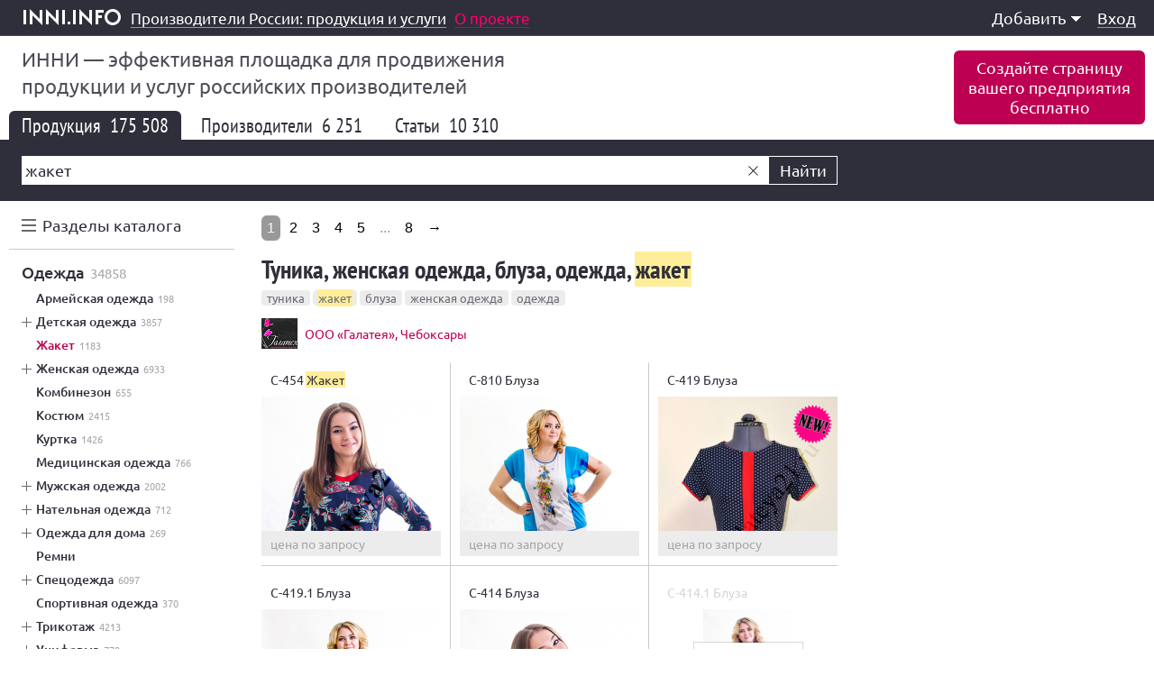

--- FILE ---
content_type: text/html; charset=windows-1251
request_url: https://inni.info/produkt/%D0%B6%D0%B0%D0%BA%D0%B5%D1%82
body_size: 17518
content:
<!doctype html public "-//W3C//DTD HTML 4.01//EN" "http://www.w3.org/TR/html4/strict.dtd">
<html>
	<head>
		<base href="https://inni.info/">
		<title>Жакет в России. Каталог 2025 | inni.info</title>
		<meta name="author" content="inni.info">
		<meta name="description" content="Подробные описания, характеристики, цены, условия закупки.">
		<meta name="keywords" content="Жакет, Россия, Каталог, Цена, Купить">
		<meta name="robots" content="index,follow">
		<meta name="viewport" content="width=device-width,initial-scale=1,maximum-scale=1,user-scalable=0">
		<meta http-equiv="content-type" content="text/html; charset=windows-1251">
		<link rel="stylesheet" type="text/css" href="https://inni.info/f/css/v240.26.css">
								<link rel="shortcut icon" href="https://inni.info/favicon.ico" type="image/x-icon">
		<meta property="og:title" content="Жакет в России. Каталог 2025 | inni.info"><meta property="og:description" content="Подробные описания, характеристики, цены, условия закупки. ">				<script async src="//pagead2.googlesyndication.com/pagead/js/adsbygoogle.js"></script>
	</head>
	<body>
				<div id="w">
									<div class="inni_top">
			<div class="inni_320x100" id="yandex_rtb_R-A-176848-5"></div>
	</div>			<div id="t" class="t_fixed">
	<div class="box9">
		<a class="t_logo" href="https://inni.info/"><span>inni.info</span></a>		<div class="t_title"><p><a href="https://inni.info/"><span>Производители России: продукция и услуги</span></a></p> <a class="t_title_about" href="https://inni.info/#about"><span>О проекте</span></a> </div>
		<noindex><!--googleoff: all-->
		<div class="t_menu">
			<ul class="t_menu_l1">
				<li class="t_menu_l1 t_menu_l1_container">
					<a href="#" target="_self">Меню<i></i></a>
					<ul class="t_menu_l2"><li class="t_menu_l2 t_menu_l2_container"><a href="#" target="_self">Добавить<i></i></a><ul class="t_menu_l3"><li class="t_menu_l3"><a href="https://inni.info/adm/line/0-4"><span>Продукцию</span></a></li><li class="t_menu_l3"><a href="https://inni.info/adm/line/0-5"><span>Услуги</span></a></li><li class="t_menu_l3"><a href="https://inni.info/adm/line/0-2"><span>Вакансию</span></a></li><li class="t_menu_l3"><a href="https://inni.info/adm/line/0-7"><span>Статью</span></a></li><li class="t_menu_l3"><a href="https://inni.info/adm/line/0-8"><span>Видео</span></a></li><li class="t_menu_l3"><a href="https://inni.info/adm/line/0-1"><span>Фотографии</span></a></li></ul></li><li class="t_menu_l2"><hr></li><li class="t_menu_l2"><a href="https://inni.info/login"><span>Вход</span></a></li></ul>
				</li>
			</ul>
		</div>
		<!--googleon: all--></noindex>
	</div>
</div>
<div class="t_placeholder"></div>
			
			<div id="h">
	<div class="h_white">
		<div class="box9">
			<noindex><!--googleoff: all-->
			<p class="h_slogan">ИННИ&nbsp;&mdash; эффективная площадка для продвижения продукции и&nbsp;услуг российских производителей</p>
			<a class="h_add" href="https://inni.info/adm/site/0/wizard">Создайте страницу<br>вашего предприятия<br>бесплатно</a>			<!--googleon: all--></noindex>
			<div class="line_group_menu">
	<ul><li class="a"><h1>Продукция <small>175 508</small></h1></li><li><a href="https://inni.info/site?search=e6e0eae5f2">Производители <small>6 251</small></a></li><li><a href="https://inni.info/novost?search=e6e0eae5f2">Статьи <small>10 310</small></a></li></ul>
</div>
		</div>
	</div>
	<div class="h_black">
		<div class="box9">
			<noindex><!--googleoff: all-->
<div class="h_search">
	<div class="h_search_form">
		<div class="h_search_outer_box">
			<div class="h_search_inner_box">
				<input type="text" name="f_search" value="жакет" class="h_search_input" maxlength="100" autocomplete="off">
			</div>
			<a class="h_search_reset"></a>
			<a class="h_search_button">Найти</a>
			<div class="h_search_autocomplete"></div>
		</div>
	</div>
</div>
<!--googleon: all--></noindex>
					</div>
	</div>
</div><div id="c"><div class="box9"><div id="m" class=""><noindex><!--googleoff: all-->
	<div id="m-menu"><div class="m_menu_tag_alphabet"><input class="m_menu_tag_alphabet_checkbox" id="m-alphabet-checkbox" type="checkbox"><label class="m_menu_tag_alphabet_handler" for="m-alphabet-checkbox">Разделы каталога</label><label class="m_menu_tag_alphabet_overlay" for="m-alphabet-checkbox"></label><div class="m_menu_tag_alphabet_container"><div class="m_menu_tag_alphabet_scrollframe"><div class="m_menu_tag_alphabet_scrollbox alphabet"><ul><li class="alphabet_letter"><i>A </i><a data-search="alteritaly" href="https://inni.info/produkt/alteritaly"><u>Alteritaly</u></a></li><li class="alphabet_letter"><i>T </i><a data-search="TUFINO" href="https://inni.info/produkt/TUFINO"><u>TUFINO</u></a></li><li class="alphabet_letter"><i>А </i><a data-search="авиация" href="https://inni.info/produkt/авиация"><u>Авиация</u></a></li><li><a data-search="автоматизация производства" href="https://inni.info/produkt/автоматизация_производства"><u>Автоматизация производства</u>&nbsp;<small>322</small></a></li><li><a data-search="автоматизированные системы" href="https://inni.info/produkt/автоматизированные_системы"><u>Автоматизированные системы</u>&nbsp;<small>626</small></a></li><li><a data-search="автоматизированные системы управления транспортом" href="https://inni.info/produkt/автоматизированные_системы_управления_транспортом"><u>Автоматизированные системы управления транспортом</u></a></li><li><a data-search="автомобильный транспорт" href="https://inni.info/produkt/автомобильный_транспорт"><u>Автомобильный транспорт</u>&nbsp;<small>2896</small></a></li><li><a data-search="агропромышленность" href="https://inni.info/produkt/агропромышленность"><u>Агропромышленность</u>&nbsp;<small>78</small></a></li><li><a data-search="аксессуары" href="https://inni.info/produkt/аксессуары"><u>Аксессуары</u>&nbsp;<small>1692</small></a></li><li><a data-search="акция" href="https://inni.info/produkt/акция"><u>Акция</u></a></li><li><a data-search="аренда спецтехники" href="https://inni.info/produkt/аренда_спецтехники"><u>Аренда спецтехники</u>&nbsp;<small>700</small></a></li><li><a data-search="АСУ ТП" href="https://inni.info/produkt/АСУ_ТП"><u>АСУ ТП</u>&nbsp;<small>644</small></a></li><li class="alphabet_letter"><i>Б </i><a data-search="биологически активные добавки" href="https://inni.info/produkt/биологически_активные_добавки"><u>Биологически активные добавки</u>&nbsp;<small>40</small></a></li><li><a data-search="бумага картон целлюлоза" href="https://inni.info/produkt/бумага_картон_целлюлоза"><u>Бумага картон целлюлоза</u>&nbsp;<small>7316</small></a></li><li><a data-search="бумажная продукция" href="https://inni.info/produkt/бумажная_продукция"><u>Бумажная продукция</u>&nbsp;<small>5766</small></a></li><li><a data-search="бытовая техника" href="https://inni.info/produkt/бытовая_техника"><u>Бытовая техника</u>&nbsp;<small>120</small></a></li><li><a data-search="бытовые изделия" href="https://inni.info/produkt/бытовые_изделия"><u>Бытовые изделия</u>&nbsp;<small>5188</small></a></li><li class="alphabet_letter"><i>В </i><a data-search="весовое оборудование" href="https://inni.info/produkt/весовое_оборудование"><u>Весовое оборудование</u>&nbsp;<small>212</small></a></li><li><a data-search="весы автомобильные" href="https://inni.info/produkt/весы_автомобильные"><u>Весы автомобильные</u>&nbsp;<small>156</small></a></li><li><a data-search="весы платформенные" href="https://inni.info/produkt/весы_платформенные"><u>Весы платформенные</u>&nbsp;<small>148</small></a></li><li><a data-search="военная продукция" href="https://inni.info/produkt/военная_продукция"><u>Военная продукция</u>&nbsp;<small>502</small></a></li><li><a data-search="волокна и нити" href="https://inni.info/produkt/волокна_и_нити"><u>Волокна и нити</u>&nbsp;<small>400</small></a></li><li><a data-search="вторичная переработка" href="https://inni.info/produkt/вторичная_переработка"><u>Вторичная переработка</u>&nbsp;<small>234</small></a></li><li><a data-search="вторичное сырье" href="https://inni.info/produkt/вторичное_сырье"><u>Вторичное сырье</u>&nbsp;<small>214</small></a></li><li><a data-search="высокие технологии" href="https://inni.info/produkt/высокие_технологии"><u>Высокие технологии</u>&nbsp;<small>466</small></a></li><li class="alphabet_letter"><i>Д </i><a data-search="декоративная штукатурка" href="https://inni.info/produkt/декоративная_штукатурка"><u>Декоративная штукатурка</u>&nbsp;<small>472</small></a></li><li><a data-search="декоративные изделия" href="https://inni.info/produkt/декоративные_изделия"><u>Декоративные изделия</u>&nbsp;<small>2642</small></a></li><li><a data-search="декоративные покрытия" href="https://inni.info/produkt/декоративные_покрытия"><u>Декоративные покрытия</u></a></li><li><a data-search="детали и узлы машин и оборудования" href="https://inni.info/produkt/детали_и_узлы_машин_и_оборудования"><u>Детали и узлы машин и оборудования</u>&nbsp;<small>4250</small></a></li><li><a data-search="джемпер" href="https://inni.info/produkt/джемпер"><u>Джемпер</u>&nbsp;<small>1554</small></a></li><li><a data-search="дизельный двигатель" href="https://inni.info/produkt/дизельный_двигатель"><u>Дизельный двигатель</u>&nbsp;<small>334</small></a></li><li><a data-search="договоры на поставку" href="https://inni.info/produkt/договоры_на_поставку"><u>Договоры на поставку</u></a></li><li class="alphabet_letter"><i>Ж </i><a data-search="железнодорожный транспорт" href="https://inni.info/produkt/железнодорожный_транспорт"><u>Железнодорожный транспорт</u>&nbsp;<small>344</small></a></li><li class="alphabet_letter"><i>З </i><a data-search="замочно-скобяные изделия" href="https://inni.info/produkt/замочно-скобяные_изделия"><u>Замочно-скобяные изделия</u>&nbsp;<small>1460</small></a></li><li><a data-search="запасные части" href="https://inni.info/produkt/запасные_части"><u>Запасные части</u>&nbsp;<small>1006</small></a></li><li><a data-search="здания и строительные сооружения" href="https://inni.info/produkt/здания_и_строительные_сооружения"><u>Здания и строительные сооружения</u>&nbsp;<small>1362</small></a></li><li class="alphabet_letter"><i>И </i><a data-search="игрушки" href="https://inni.info/produkt/игрушки"><u>Игрушки</u>&nbsp;<small>3666</small></a></li><li><a data-search="изготовление металлоконструкций" href="https://inni.info/produkt/изготовление_металлоконструкций"><u>Изготовление металлоконструкций</u>&nbsp;<small>254</small></a></li><li><a data-search="изделия из дерева" href="https://inni.info/produkt/изделия_из_дерева"><u>Изделия из дерева</u>&nbsp;<small>6374</small></a></li><li><a data-search="изделия из керамики" href="https://inni.info/produkt/изделия_из_керамики"><u>Изделия из керамики</u>&nbsp;<small>4720</small></a></li><li><a data-search="изделия из кожи" href="https://inni.info/produkt/изделия_из_кожи"><u>Изделия из кожи</u>&nbsp;<small>2462</small></a></li><li><a data-search="изделия из полимеров" href="https://inni.info/produkt/изделия_из_полимеров"><u>Изделия из полимеров</u>&nbsp;<small>10564</small></a></li><li><a data-search="изделия из резины" href="https://inni.info/produkt/изделия_из_резины"><u>Изделия из резины</u>&nbsp;<small>1876</small></a></li><li><a data-search="изделия из стекла" href="https://inni.info/produkt/изделия_из_стекла"><u>Изделия из стекла</u>&nbsp;<small>2576</small></a></li><li><a data-search="изделия из стеклопластика" href="https://inni.info/produkt/изделия_из_стеклопластика"><u>Изделия из стеклопластика</u>&nbsp;<small>570</small></a></li><li><a data-search="измерительное испытательное и навигационное оборудование" href="https://inni.info/produkt/измерительное_испытательное_и_навигационное_оборудование"><u>Измерительное испытательное и навигационное оборудование</u>&nbsp;<small>4352</small></a></li><li><a data-search="импортозамещение" href="https://inni.info/produkt/импортозамещение"><u>Импортозамещение</u></a></li><li><a data-search="инертные материалы" href="https://inni.info/produkt/инертные_материалы"><u>Инертные материалы</u>&nbsp;<small>368</small></a></li><li><a data-search="инструмент и приспособления" href="https://inni.info/produkt/инструмент_и_приспособления"><u>Инструмент и приспособления</u>&nbsp;<small>6274</small></a></li><li><a data-search="информационные технологии" href="https://inni.info/produkt/информационные_технологии"><u>Информационные технологии</u>&nbsp;<small>350</small></a></li><li><a data-search="испытания" href="https://inni.info/produkt/испытания"><u>Испытания</u>&nbsp;<small>242</small></a></li><li><a data-search="испытательная лаборатория" href="https://inni.info/produkt/испытательная_лаборатория"><u>Испытательная лаборатория</u>&nbsp;<small>218</small></a></li><li><a data-search="история" href="https://inni.info/produkt/история"><u>История</u></a></li><li class="alphabet_letter"><i>К </i><a data-search="кадровая политика" href="https://inni.info/produkt/кадровая_политика"><u>Кадровая политика</u></a></li><li><a data-search="кадровое обеспечение" href="https://inni.info/produkt/кадровое_обеспечение"><u>Кадровое обеспечение</u></a></li><li><a data-search="камера КСО" href="https://inni.info/produkt/камера_КСО"><u>Камера КСО</u>&nbsp;<small>404</small></a></li><li><a data-search="канцелярские изделия для школы" href="https://inni.info/produkt/канцелярские_изделия_для_школы"><u>Канцелярские изделия для школы</u>&nbsp;<small>3754</small></a></li><li><a data-search="кожгалантерея" href="https://inni.info/produkt/кожгалантерея"><u>Кожгалантерея</u>&nbsp;<small>1594</small></a></li><li><a data-search="композитные материалы" href="https://inni.info/produkt/композитные_материалы"><u>Композитные материалы</u>&nbsp;<small>388</small></a></li><li><a data-search="компьютеры вычислительная техника программное обеспечение" href="https://inni.info/produkt/компьютеры_вычислительная_техника_программное_обеспечение"><u>Компьютеры вычислительная техника программное обеспечение</u>&nbsp;<small>358</small></a></li><li><a data-search="конкурсы и производственные соревнования" href="https://inni.info/produkt/конкурсы_и_производственные_соревнования"><u>Конкурсы и производственные соревнования</u>&nbsp;<small>16</small></a></li><li><a data-search="контрактное производство" href="https://inni.info/produkt/контрактное_производство"><u>Контрактное производство</u>&nbsp;<small>110</small></a></li><li><a data-search="косметология" href="https://inni.info/produkt/косметология"><u>Косметология</u>&nbsp;<small>1004</small></a></li><li><a data-search="космические технологии" href="https://inni.info/produkt/космические_технологии"><u>Космические технологии</u>&nbsp;<small>34</small></a></li><li><a data-search="космонавтика" href="https://inni.info/produkt/космонавтика"><u>Космонавтика</u>&nbsp;<small>22</small></a></li><li><a data-search="краска акриловая" href="https://inni.info/produkt/краска_акриловая"><u>Краска акриловая</u>&nbsp;<small>1272</small></a></li><li><a data-search="крепеж" href="https://inni.info/produkt/крепеж"><u>Крепеж</u>&nbsp;<small>2394</small></a></li><li><a data-search="кровельные материалы" href="https://inni.info/produkt/кровельные_материалы"><u>Кровельные материалы</u>&nbsp;<small>584</small></a></li><li><a data-search="КРУ" href="https://inni.info/produkt/КРУ"><u>КРУ</u>&nbsp;<small>1064</small></a></li><li class="alphabet_letter"><i>Л </i><a data-search="лабораторное оборудование" href="https://inni.info/produkt/лабораторное_оборудование"><u>Лабораторное оборудование</u>&nbsp;<small>1326</small></a></li><li><a data-search="лабораторный контроль" href="https://inni.info/produkt/лабораторный_контроль"><u>Лабораторный контроль</u>&nbsp;<small>244</small></a></li><li><a data-search="ландшафтная архитектура" href="https://inni.info/produkt/ландшафтная_архитектура"><u>Ландшафтная архитектура</u>&nbsp;<small>416</small></a></li><li><a data-search="личная гигиена и уход" href="https://inni.info/produkt/личная_гигиена_и_уход"><u>Личная гигиена и уход</u>&nbsp;<small>2702</small></a></li><li><a data-search="логистика" href="https://inni.info/produkt/логистика"><u>Логистика</u>&nbsp;<small>190</small></a></li><li><a data-search="локомотив" href="https://inni.info/produkt/локомотив"><u>Локомотив</u>&nbsp;<small>22</small></a></li><li><a data-search="люди труда" href="https://inni.info/produkt/люди_труда"><u>Люди труда</u></a></li><li class="alphabet_letter"><i>М </i><a data-search="массовые мероприятия" href="https://inni.info/produkt/массовые_мероприятия"><u>Массовые мероприятия</u></a></li><li><a data-search="машиностроение" href="https://inni.info/produkt/машиностроение"><u>Машиностроение</u>&nbsp;<small>382</small></a></li><li><a data-search="машины и оборудование" href="https://inni.info/produkt/машины_и_оборудование"><u>Машины и оборудование</u>&nbsp;<small>20854</small></a></li><li><a data-search="мебель" href="https://inni.info/produkt/мебель"><u>Мебель</u>&nbsp;<small>8830</small></a></li><li><a data-search="медицинская техника" href="https://inni.info/produkt/медицинская_техника"><u>Медицинская техника</u>&nbsp;<small>1010</small></a></li><li><a data-search="медицинские услуги" href="https://inni.info/produkt/медицинские_услуги"><u>Медицинские услуги</u>&nbsp;<small>3010</small></a></li><li><a data-search="медицинское оборудование" href="https://inni.info/produkt/медицинское_оборудование"><u>Медицинское оборудование</u>&nbsp;<small>498</small></a></li><li><a data-search="металл" href="https://inni.info/produkt/металл"><u>Металл</u>&nbsp;<small>1104</small></a></li><li><a data-search="металлические изделия" href="https://inni.info/produkt/металлические_изделия"><u>Металлические изделия</u>&nbsp;<small>20232</small></a></li><li><a data-search="металлообработка" href="https://inni.info/produkt/металлообработка"><u>Металлообработка</u>&nbsp;<small>1998</small></a></li><li><a data-search="металлургия" href="https://inni.info/produkt/металлургия"><u>Металлургия</u>&nbsp;<small>390</small></a></li><li><a data-search="метрология" href="https://inni.info/produkt/метрология"><u>Метрология</u>&nbsp;<small>166</small></a></li><li><a data-search="модернизация" href="https://inni.info/produkt/модернизация"><u>Модернизация</u></a></li><li><a data-search="моющее средство" href="https://inni.info/produkt/моющее_средство"><u>Моющее средство</u>&nbsp;<small>2036</small></a></li><li class="alphabet_letter"><i>Н </i><a data-search="навесное оборудование" href="https://inni.info/produkt/навесное_оборудование"><u>Навесное оборудование</u>&nbsp;<small>536</small></a></li><li><a data-search="Награды" href="https://inni.info/produkt/Награды"><u>Награды</u>&nbsp;<small>20</small></a></li><li><a data-search="научная деятельность" href="https://inni.info/produkt/научная_деятельность"><u>Научная деятельность</u></a></li><li><a data-search="нефтехимия" href="https://inni.info/produkt/нефтехимия"><u>Нефтехимия</u>&nbsp;<small>1610</small></a></li><li><a data-search="новшества" href="https://inni.info/produkt/новшества"><u>Новшества</u></a></li><li class="alphabet_letter"><i>О </i><a data-search="оборонно-промышленный комплекс" href="https://inni.info/produkt/оборонно-промышленный_комплекс"><u>Оборонно-промышленный комплекс</u>&nbsp;<small>156</small></a></li><li><a data-search="оборудование для обслуживания скважин" href="https://inni.info/produkt/оборудование_для_обслуживания_скважин"><u>Оборудование для обслуживания скважин</u>&nbsp;<small>504</small></a></li><li><a data-search="оборудование для ремонта" href="https://inni.info/produkt/оборудование_для_ремонта"><u>Оборудование для ремонта</u>&nbsp;<small>362</small></a></li><li><a data-search="оборудование электронное" href="https://inni.info/produkt/оборудование_электронное"><u>Оборудование электронное</u>&nbsp;<small>1216</small></a></li><li><a data-search="образование" href="https://inni.info/produkt/образование"><u>Образование</u>&nbsp;<small>114</small></a></li><li><a data-search="обувь" href="https://inni.info/produkt/обувь"><u>Обувь</u>&nbsp;<small>3676</small></a></li><li><a data-search="обучение" href="https://inni.info/produkt/обучение"><u>Обучение</u>&nbsp;<small>232</small></a></li><li><a data-search="обучение профессиональное" href="https://inni.info/produkt/обучение_профессиональное"><u>Обучение профессиональное</u>&nbsp;<small>128</small></a></li><li><a data-search="общественная и благотворительная деятельность" href="https://inni.info/produkt/общественная_и_благотворительная_деятельность"><u>Общественная и благотворительная деятельность</u></a></li><li><a data-search="одежда" href="https://inni.info/produkt/одежда"><u>Одежда</u>&nbsp;<small>34858</small></a></li><li><a data-search="онлайн торговля" href="https://inni.info/produkt/онлайн_торговля"><u>Онлайн торговля</u>&nbsp;<small>168</small></a></li><li><a data-search="оптика" href="https://inni.info/produkt/оптика"><u>Оптика</u>&nbsp;<small>290</small></a></li><li><a data-search="организация дорожного движения" href="https://inni.info/produkt/организация_дорожного_движения"><u>Организация дорожного движения</u>&nbsp;<small>36</small></a></li><li><a data-search="отделка стен" href="https://inni.info/produkt/отделка_стен"><u>Отделка стен</u>&nbsp;<small>10</small></a></li><li><a data-search="отдых и досуг" href="https://inni.info/produkt/отдых_и_досуг"><u>Отдых и досуг</u>&nbsp;<small>358</small></a></li><li><a data-search="отопление вентиляция климат" href="https://inni.info/produkt/отопление_вентиляция_климат"><u>Отопление вентиляция климат</u>&nbsp;<small>2110</small></a></li><li><a data-search="офисные принадлежности" href="https://inni.info/produkt/офисные_принадлежности"><u>Офисные принадлежности</u>&nbsp;<small>2988</small></a></li><li><a data-search="охрана окружающей среды" href="https://inni.info/produkt/охрана_окружающей_среды"><u>Охрана окружающей среды</u></a></li><li><a data-search="охрана труда" href="https://inni.info/produkt/охрана_труда"><u>Охрана труда</u>&nbsp;<small>10</small></a></li><li><a data-search="очистка воды" href="https://inni.info/produkt/очистка_воды"><u>Очистка воды</u>&nbsp;<small>432</small></a></li></ul><ul><li class="alphabet_letter"><i>П </i><a data-search="памятные мероприятия" href="https://inni.info/produkt/памятные_мероприятия"><u>Памятные мероприятия</u></a></li><li><a data-search="пассажирский транспорт" href="https://inni.info/produkt/пассажирский_транспорт"><u>Пассажирский транспорт</u>&nbsp;<small>32</small></a></li><li><a data-search="перчатки" href="https://inni.info/produkt/перчатки"><u>Перчатки</u>&nbsp;<small>1068</small></a></li><li><a data-search="пищевая промышленность" href="https://inni.info/produkt/пищевая_промышленность"><u>Пищевая промышленность</u>&nbsp;<small>44</small></a></li><li><a data-search="пищевые продукты" href="https://inni.info/produkt/пищевые_продукты"><u>Пищевые продукты</u>&nbsp;<small>11400</small></a></li><li><a data-search="полиграфическая продукция" href="https://inni.info/produkt/полиграфическая_продукция"><u>Полиграфическая продукция</u>&nbsp;<small>2014</small></a></li><li><a data-search="полиграфические услуги и печать" href="https://inni.info/produkt/полиграфические_услуги_и_печать"><u>Полиграфические услуги и печать</u>&nbsp;<small>1486</small></a></li><li><a data-search="приборостроение" href="https://inni.info/produkt/приборостроение"><u>Приборостроение</u>&nbsp;<small>100</small></a></li><li><a data-search="прицепное оборудование" href="https://inni.info/produkt/прицепное_оборудование"><u>Прицепное оборудование</u>&nbsp;<small>256</small></a></li><li><a data-search="продажи сбыт" href="https://inni.info/produkt/продажи_сбыт"><u>Продажи сбыт</u>&nbsp;<small>238</small></a></li><li><a data-search="продукты нефтепереработки" href="https://inni.info/produkt/продукты_нефтепереработки"><u>Продукты нефтепереработки</u>&nbsp;<small>388</small></a></li><li><a data-search="проектирование" href="https://inni.info/produkt/проектирование"><u>Проектирование</u>&nbsp;<small>1310</small></a></li><li><a data-search="прокат металлов" href="https://inni.info/produkt/прокат_металлов"><u>Прокат металлов</u>&nbsp;<small>1208</small></a></li><li><a data-search="промышленная безопасность" href="https://inni.info/produkt/промышленная_безопасность"><u>Промышленная безопасность</u></a></li><li><a data-search="промышленное строительство" href="https://inni.info/produkt/промышленное_строительство"><u>Промышленное строительство</u>&nbsp;<small>68</small></a></li><li><a data-search="противопожарная продукция" href="https://inni.info/produkt/противопожарная_продукция"><u>Противопожарная продукция</u>&nbsp;<small>958</small></a></li><li><a data-search="профессиональное образование и квалификация" href="https://inni.info/produkt/профессиональное_образование_и_квалификация"><u>Профессиональное образование и квалификация</u>&nbsp;<small>94</small></a></li><li><a data-search="путевая техника" href="https://inni.info/produkt/путевая_техника"><u>Путевая техника</u>&nbsp;<small>92</small></a></li><li class="alphabet_letter"><i>Р </i><a data-search="рабочий визит" href="https://inni.info/produkt/рабочий_визит"><u>Рабочий визит</u></a></li><li><a data-search="радиотехника и электроника" href="https://inni.info/produkt/радиотехника_и_электроника"><u>Радиотехника и электроника</u>&nbsp;<small>3264</small></a></li><li><a data-search="развивающие игрушки" href="https://inni.info/produkt/развивающие_игрушки"><u>Развивающие игрушки</u>&nbsp;<small>1374</small></a></li><li><a data-search="расходный материал" href="https://inni.info/produkt/расходный_материал"><u>Расходный материал</u>&nbsp;<small>932</small></a></li><li><a data-search="резервуар" href="https://inni.info/produkt/резервуар"><u>Резервуар</u>&nbsp;<small>1204</small></a></li><li><a data-search="резинотехнические изделия" href="https://inni.info/produkt/резинотехнические_изделия"><u>Резинотехнические изделия</u>&nbsp;<small>1758</small></a></li><li><a data-search="рекламная продукция" href="https://inni.info/produkt/рекламная_продукция"><u>Рекламная продукция</u>&nbsp;<small>962</small></a></li><li><a data-search="рекультивация" href="https://inni.info/produkt/рекультивация"><u>Рекультивация</u></a></li><li><a data-search="ремонт" href="https://inni.info/produkt/ремонт"><u>Ремонт</u>&nbsp;<small>184</small></a></li><li><a data-search="ремонт оборудования" href="https://inni.info/produkt/ремонт_оборудования"><u>Ремонт оборудования</u>&nbsp;<small>448</small></a></li><li><a data-search="ремонт своими руками" href="https://inni.info/produkt/ремонт_своими_руками"><u>Ремонт своими руками</u></a></li><li><a data-search="ремонт узлов и агрегатов" href="https://inni.info/produkt/ремонт_узлов_и_агрегатов"><u>Ремонт узлов и агрегатов</u>&nbsp;<small>706</small></a></li><li><a data-search="ремонтные работы" href="https://inni.info/produkt/ремонтные_работы"><u>Ремонтные работы</u>&nbsp;<small>414</small></a></li><li class="alphabet_letter"><i>С </i><a data-search="сад и огород" href="https://inni.info/produkt/сад_и_огород"><u>Сад и огород</u>&nbsp;<small>646</small></a></li><li><a data-search="сантехника" href="https://inni.info/produkt/сантехника"><u>Сантехника</u>&nbsp;<small>3276</small></a></li><li><a data-search="сварочные материалы" href="https://inni.info/produkt/сварочные_материалы"><u>Сварочные материалы</u>&nbsp;<small>784</small></a></li><li><a data-search="сельское хозяйство" href="https://inni.info/produkt/сельское_хозяйство"><u>Сельское хозяйство</u>&nbsp;<small>276</small></a></li><li><a data-search="сельскохозяйственная продукция" href="https://inni.info/produkt/сельскохозяйственная_продукция"><u>Сельскохозяйственная продукция</u>&nbsp;<small>1942</small></a></li><li><a data-search="сельскохозяйственная техника" href="https://inni.info/produkt/сельскохозяйственная_техника"><u>Сельскохозяйственная техника</u>&nbsp;<small>600</small></a></li><li><a data-search="силк пластер" href="https://inni.info/produkt/силк_пластер"><u>Силк пластер</u></a></li><li><a data-search="системы безопасности" href="https://inni.info/produkt/системы_безопасности"><u>Системы безопасности</u>&nbsp;<small>122</small></a></li><li><a data-search="складское оборудование" href="https://inni.info/produkt/складское_оборудование"><u>Складское оборудование</u>&nbsp;<small>702</small></a></li><li><a data-search="снаряжение" href="https://inni.info/produkt/снаряжение"><u>Снаряжение</u>&nbsp;<small>1914</small></a></li><li><a data-search="совещания" href="https://inni.info/produkt/совещания"><u>Совещания</u></a></li><li><a data-search="соглашения о партнерстве" href="https://inni.info/produkt/соглашения_о_партнерстве"><u>Соглашения о партнерстве</u></a></li><li><a data-search="сотрудничество" href="https://inni.info/produkt/сотрудничество"><u>Сотрудничество</u></a></li><li><a data-search="спортивные соревнования" href="https://inni.info/produkt/спортивные_соревнования"><u>Спортивные соревнования</u></a></li><li><a data-search="спутникостроение" href="https://inni.info/produkt/спутникостроение"><u>Спутникостроение</u>&nbsp;<small>34</small></a></li><li><a data-search="средства защиты" href="https://inni.info/produkt/средства_защиты"><u>Средства защиты</u>&nbsp;<small>2590</small></a></li><li><a data-search="стекло" href="https://inni.info/produkt/стекло"><u>Стекло</u>&nbsp;<small>388</small></a></li><li><a data-search="стеллаж" href="https://inni.info/produkt/стеллаж"><u>Стеллаж</u>&nbsp;<small>1214</small></a></li><li><a data-search="стоматология" href="https://inni.info/produkt/стоматология"><u>Стоматология</u>&nbsp;<small>1110</small></a></li><li><a data-search="строительная техника и инструмент" href="https://inni.info/produkt/строительная_техника_и_инструмент"><u>Строительная техника и инструмент</u>&nbsp;<small>206</small></a></li><li><a data-search="строительные материалы" href="https://inni.info/produkt/строительные_материалы"><u>Строительные материалы</u>&nbsp;<small>24406</small></a></li><li><a data-search="строительные сборные конструкции" href="https://inni.info/produkt/строительные_сборные_конструкции"><u>Строительные сборные конструкции</u>&nbsp;<small>5684</small></a></li><li><a data-search="строительство" href="https://inni.info/produkt/строительство"><u>Строительство</u>&nbsp;<small>4670</small></a></li><li><a data-search="студенты" href="https://inni.info/produkt/студенты"><u>Студенты</u></a></li><li><a data-search="сувенирная продукция" href="https://inni.info/produkt/сувенирная_продукция"><u>Сувенирная продукция</u>&nbsp;<small>2492</small></a></li><li><a data-search="суда и корабли" href="https://inni.info/produkt/суда_и_корабли"><u>Суда и корабли</u>&nbsp;<small>162</small></a></li><li><a data-search="сумки" href="https://inni.info/produkt/сумки"><u>Сумки</u>&nbsp;<small>1732</small></a></li><li><a data-search="счетчик воды" href="https://inni.info/produkt/счетчик_воды"><u>Счетчик воды</u>&nbsp;<small>190</small></a></li><li><a data-search="счетчики" href="https://inni.info/produkt/счетчики"><u>Счетчики</u>&nbsp;<small>272</small></a></li><li><a data-search="сырье" href="https://inni.info/produkt/сырье"><u>Сырье</u>&nbsp;<small>2590</small></a></li><li class="alphabet_letter"><i>Т </i><a data-search="текстиль и изделия текстильные" href="https://inni.info/produkt/текстиль_и_изделия_текстильные"><u>Текстиль и изделия текстильные</u>&nbsp;<small>7782</small></a></li><li><a data-search="телекоммуникационное оборудование" href="https://inni.info/produkt/телекоммуникационное_оборудование"><u>Телекоммуникационное оборудование</u>&nbsp;<small>374</small></a></li><li><a data-search="тент" href="https://inni.info/produkt/тент"><u>Тент</u>&nbsp;<small>506</small></a></li><li><a data-search="товары для детей" href="https://inni.info/produkt/товары_для_детей"><u>Товары для детей</u>&nbsp;<small>6546</small></a></li><li><a data-search="товары для творчества" href="https://inni.info/produkt/товары_для_творчества"><u>Товары для творчества</u>&nbsp;<small>3264</small></a></li><li><a data-search="токарные работы" href="https://inni.info/produkt/токарные_работы"><u>Токарные работы</u>&nbsp;<small>812</small></a></li><li><a data-search="трамвай" href="https://inni.info/produkt/трамвай"><u>Трамвай</u></a></li><li><a data-search="трудоустройство" href="https://inni.info/produkt/трудоустройство"><u>Трудоустройство</u></a></li><li class="alphabet_letter"><i>У </i><a data-search="укрывные материалы" href="https://inni.info/produkt/укрывные_материалы"><u>Укрывные материалы</u>&nbsp;<small>504</small></a></li><li><a data-search="упаковочный материал и тара" href="https://inni.info/produkt/упаковочный_материал_и_тара"><u>Упаковочный материал и тара</u>&nbsp;<small>4208</small></a></li><li><a data-search="уплотнитель" href="https://inni.info/produkt/уплотнитель"><u>Уплотнитель</u>&nbsp;<small>1978</small></a></li><li><a data-search="УРАЛ" href="https://inni.info/produkt/УРАЛ"><u>УРАЛ</u>&nbsp;<small>94</small></a></li><li><a data-search="услуги спецтехники" href="https://inni.info/produkt/услуги_спецтехники"><u>Услуги спецтехники</u>&nbsp;<small>566</small></a></li><li><a data-search="устройства подъема грузов" href="https://inni.info/produkt/устройства_подъема_грузов"><u>Устройства подъема грузов</u>&nbsp;<small>592</small></a></li><li><a data-search="утилизация отходов" href="https://inni.info/produkt/утилизация_отходов"><u>Утилизация отходов</u>&nbsp;<small>194</small></a></li><li><a data-search="учет электроэнергии" href="https://inni.info/produkt/учет_электроэнергии"><u>Учет электроэнергии</u>&nbsp;<small>106</small></a></li><li class="alphabet_letter"><i>Ф </i><a data-search="фильтр воздушный" href="https://inni.info/produkt/фильтр_воздушный"><u>Фильтр воздушный</u>&nbsp;<small>578</small></a></li><li><a data-search="фрезерные работы" href="https://inni.info/produkt/фрезерные_работы"><u>Фрезерные работы</u>&nbsp;<small>740</small></a></li><li><a data-search="футболка" href="https://inni.info/produkt/футболка"><u>Футболка</u>&nbsp;<small>1098</small></a></li><li class="alphabet_letter"><i>Х </i><a data-search="химические вещества" href="https://inni.info/produkt/химические_вещества"><u>Химические вещества</u>&nbsp;<small>8610</small></a></li><li><a data-search="хлебобулочные изделия" href="https://inni.info/produkt/хлебобулочные_изделия"><u>Хлебобулочные изделия</u>&nbsp;<small>492</small></a></li><li><a data-search="художественные краски" href="https://inni.info/produkt/художественные_краски"><u>Художественные краски</u>&nbsp;<small>1904</small></a></li><li class="alphabet_letter"><i>Ч </i><a data-search="чистящее средство" href="https://inni.info/produkt/чистящее_средство"><u>Чистящее средство</u>&nbsp;<small>1450</small></a></li><li class="alphabet_letter"><i>Ш </i><a data-search="шелковая штукатурка" href="https://inni.info/produkt/шелковая_штукатурка"><u>Шелковая штукатурка</u>&nbsp;<small>158</small></a></li><li><a data-search="школа" href="https://inni.info/produkt/школа"><u>Школа</u></a></li><li><a data-search="школьные принадлежности" href="https://inni.info/produkt/школьные_принадлежности"><u>Школьные принадлежности</u>&nbsp;<small>3274</small></a></li><li class="alphabet_letter"><i>Э </i><a data-search="экология" href="https://inni.info/produkt/экология"><u>Экология</u>&nbsp;<small>26</small></a></li><li><a data-search="экономика" href="https://inni.info/produkt/экономика"><u>Экономика</u>&nbsp;<small>14</small></a></li><li><a data-search="эксклюзивные эффекты" href="https://inni.info/produkt/эксклюзивные_эффекты"><u>Эксклюзивные эффекты</u></a></li><li><a data-search="экскурсии на предприятия" href="https://inni.info/produkt/экскурсии_на_предприятия"><u>Экскурсии на предприятия</u></a></li><li><a data-search="электрическое оборудование" href="https://inni.info/produkt/электрическое_оборудование"><u>Электрическое оборудование</u>&nbsp;<small>28910</small></a></li><li><a data-search="электротехника" href="https://inni.info/produkt/электротехника"><u>Электротехника</u>&nbsp;<small>236</small></a></li><li><a data-search="электротехнические изделия" href="https://inni.info/produkt/электротехнические_изделия"><u>Электротехнические изделия</u>&nbsp;<small>3272</small></a></li><li><a data-search="электроэнергетика" href="https://inni.info/produkt/электроэнергетика"><u>Электроэнергетика</u>&nbsp;<small>46</small></a></li></ul></div></div><label class="m_menu_tag_alphabet_close" for="m-alphabet-checkbox"></label></div></div><div class="m_menu_tag"><h4><a data-search="одежда" href="https://inni.info/produkt/одежда"><u>одежда</u>&nbsp;<small>34858</small></a></h4><ul><li><a data-search="одежда +армейская одежда" href="https://inni.info/produkt/армейская_одежда"><u>армейская одежда</u>&nbsp;<small>198</small></a></li><li><i></i><a data-search="одежда +детская одежда" href="https://inni.info/produkt/детская_одежда"><u>детская одежда</u>&nbsp;<small>3857</small></a><div class="x"><ul><li><a data-search="детская одежда +блуза" href="https://inni.info/produkt/блуза"><u>блуза</u>&nbsp;<small>121</small></a></li><li><a data-search="детская одежда +брюки" href="https://inni.info/produkt/брюки"><u>брюки</u>&nbsp;<small>198</small></a></li><li><a data-search="детская одежда +платье" href="https://inni.info/produkt/платье"><u>платье</u>&nbsp;<small>113</small></a></li><li><a data-search="детская одежда +сарафан" href="https://inni.info/produkt/сарафан"><u>сарафан</u>&nbsp;<small>248</small></a></li><li><a data-search="детская одежда +юбка" href="https://inni.info/produkt/юбка"><u>юбка</u>&nbsp;<small>170</small></a></li></ul></div></li><li><a class="a" data-search="одежда +жакет" href="https://inni.info/produkt/жакет"><u>жакет</u>&nbsp;<small>1183</small></a></li><li><i></i><a data-search="одежда +женская одежда" href="https://inni.info/produkt/женская_одежда"><u>женская одежда</u>&nbsp;<small>6933</small></a><div class="x"><ul><li><a data-search="женская одежда +блуза" href="https://inni.info/produkt/блуза"><u>блуза</u>&nbsp;<small>1421</small></a></li><li><a data-search="женская одежда +брюки" href="https://inni.info/produkt/брюки"><u>брюки</u>&nbsp;<small>692</small></a></li><li><a data-search="женская одежда +жилет" href="https://inni.info/produkt/жилет"><u>жилет</u>&nbsp;<small>302</small></a></li><li><a data-search="женская одежда +платье" href="https://inni.info/produkt/платье"><u>платье</u>&nbsp;<small>2131</small></a></li><li><a data-search="женская одежда +сарафан" href="https://inni.info/produkt/сарафан"><u>сарафан</u>&nbsp;<small>402</small></a></li><li><a data-search="женская одежда +халат" href="https://inni.info/produkt/халат"><u>халат</u>&nbsp;<small>395</small></a></li><li><a data-search="женская одежда +юбка" href="https://inni.info/produkt/юбка"><u>юбка</u>&nbsp;<small>734</small></a></li></ul></div></li><li><a data-search="одежда +комбинезон" href="https://inni.info/produkt/комбинезон"><u>комбинезон</u>&nbsp;<small>655</small></a></li><li><a data-search="одежда +костюм" href="https://inni.info/produkt/костюм"><u>костюм</u>&nbsp;<small>2415</small></a></li><li><a data-search="одежда +куртка" href="https://inni.info/produkt/куртка"><u>куртка</u>&nbsp;<small>1426</small></a></li><li><a data-search="одежда +медицинская одежда" href="https://inni.info/produkt/медицинская_одежда"><u>медицинская одежда</u>&nbsp;<small>766</small></a></li><li><i></i><a data-search="одежда +мужская одежда" href="https://inni.info/produkt/мужская_одежда"><u>мужская одежда</u>&nbsp;<small>2002</small></a><div class="x"><ul><li><a data-search="мужская одежда +брюки" href="https://inni.info/produkt/брюки"><u>брюки</u>&nbsp;<small>278</small></a></li><li><a data-search="мужская одежда +жилет" href="https://inni.info/produkt/жилет"><u>жилет</u>&nbsp;<small>75</small></a></li><li><a data-search="мужская одежда +пиджак" href="https://inni.info/produkt/пиджак"><u>пиджак</u>&nbsp;<small>238</small></a></li></ul></div></li><li><i></i><a data-search="одежда +нательная одежда" href="https://inni.info/produkt/нательная_одежда"><u>нательная одежда</u>&nbsp;<small>712</small></a><div class="x"><ul><li><a data-search="нательная одежда +компрессионное белье" href="https://inni.info/produkt/компрессионное_белье"><u>компрессионное белье</u></a></li><li><i></i><a data-search="нательная одежда +компрессионный трикотаж" href="https://inni.info/produkt/компрессионный_трикотаж"><u>компрессионный трикотаж</u></a><div class="x"><ul><li><a data-search="компрессионный трикотаж +шорты компрессионные" href="https://inni.info/produkt/шорты_компрессионные"><u>шорты компрессионные</u>&nbsp;<small>23</small></a></li></ul></div></li><li><a data-search="нательная одежда +нижнее белье" href="https://inni.info/produkt/нижнее_белье"><u>нижнее белье</u>&nbsp;<small>232</small></a></li></ul></div></li><li><i></i><a data-search="одежда +одежда для дома" href="https://inni.info/produkt/одежда_для_дома"><u>одежда для дома</u>&nbsp;<small>269</small></a><div class="x"><ul><li><a data-search="одежда для дома +домашний костюм" href="https://inni.info/produkt/домашний_костюм"><u>домашний костюм</u></a></li></ul></div></li><li><a data-search="одежда +ремни" href="https://inni.info/produkt/ремни"><u>ремни</u></a></li><li><i></i><a data-search="одежда +спецодежда" href="https://inni.info/produkt/спецодежда"><u>спецодежда</u>&nbsp;<small>6097</small></a><div class="x"><ul><li><a data-search="спецодежда +медицинская одежда" href="https://inni.info/produkt/медицинская_одежда"><u>медицинская одежда</u>&nbsp;<small>785</small></a></li><li><i></i><a data-search="спецодежда +одежда для поваров" href="https://inni.info/produkt/одежда_для_поваров"><u>одежда для поваров</u>&nbsp;<small>273</small></a><div class="x"><ul><li><a data-search="одежда для поваров +головной убор повара" href="https://inni.info/produkt/головной_убор_повара"><u>головной убор повара</u>&nbsp;<small>54</small></a></li><li><a data-search="одежда для поваров +китель поварской" href="https://inni.info/produkt/китель_поварской"><u>китель поварской</u>&nbsp;<small>79</small></a></li></ul></div></li><li><a data-search="спецодежда +одежда пожарного" href="https://inni.info/produkt/одежда_пожарного"><u>одежда пожарного</u>&nbsp;<small>151</small></a></li><li><i></i><a data-search="спецодежда +одежда сварщиков" href="https://inni.info/produkt/одежда_сварщиков"><u>одежда сварщиков</u>&nbsp;<small>116</small></a><div class="x"><ul><li><a data-search="одежда сварщиков +краги" href="https://inni.info/produkt/краги"><u>краги</u>&nbsp;<small>13</small></a></li></ul></div></li><li><a data-search="спецодежда +перчатки специального назначения" href="https://inni.info/produkt/перчатки_специального_назначения"><u>перчатки специального назначения</u>&nbsp;<small>59</small></a></li><li><a data-search="спецодежда +рентгенозащитная одежда" href="https://inni.info/produkt/рентгенозащитная_одежда"><u>рентгенозащитная одежда</u>&nbsp;<small>10</small></a></li><li><a data-search="спецодежда +сигнальная спецодежда" href="https://inni.info/produkt/сигнальная_спецодежда"><u>сигнальная спецодежда</u>&nbsp;<small>122</small></a></li></ul></div></li><li><a data-search="одежда +спортивная одежда" href="https://inni.info/produkt/спортивная_одежда"><u>спортивная одежда</u>&nbsp;<small>370</small></a></li><li><i></i><a data-search="одежда +трикотаж" href="https://inni.info/produkt/трикотаж"><u>трикотаж</u>&nbsp;<small>4213</small></a><div class="x"><ul><li><i></i><a data-search="трикотаж +компрессионный трикотаж" href="https://inni.info/produkt/компрессионный_трикотаж"><u>компрессионный трикотаж</u>&nbsp;<small>23</small></a><div class="x"><ul><li><a data-search="компрессионный трикотаж +шорты компрессионные" href="https://inni.info/produkt/шорты_компрессионные"><u>шорты компрессионные</u>&nbsp;<small>23</small></a></li></ul></div></li><li><a data-search="трикотаж +митенки" href="https://inni.info/produkt/митенки"><u>митенки</u>&nbsp;<small>7</small></a></li><li><a data-search="трикотаж +рейтузы лосины леггинсы" href="https://inni.info/produkt/рейтузы_лосины_леггинсы"><u>рейтузы лосины леггинсы</u>&nbsp;<small>134</small></a></li><li><i></i><a data-search="трикотаж +чулочно-носочные изделия" href="https://inni.info/produkt/чулочно-носочные_изделия"><u>чулочно-носочные изделия</u>&nbsp;<small>543</small></a><div class="x"><ul><li><a data-search="чулочно-носочные изделия +ботфорты" href="https://inni.info/produkt/ботфорты"><u>ботфорты</u>&nbsp;<small>12</small></a></li><li><a data-search="чулочно-носочные изделия +гетры" href="https://inni.info/produkt/гетры"><u>гетры</u>&nbsp;<small>12</small></a></li><li><a data-search="чулочно-носочные изделия +гольфы" href="https://inni.info/produkt/гольфы"><u>гольфы</u>&nbsp;<small>22</small></a></li><li><i></i><a data-search="чулочно-носочные изделия +колготки" href="https://inni.info/produkt/колготки"><u>колготки</u>&nbsp;<small>95</small></a><div class="x"><ul><li><a data-search="колготки +колготки детские" href="https://inni.info/produkt/колготки_детские"><u>колготки детские</u>&nbsp;<small>78</small></a></li></ul></div></li><li><a data-search="чулочно-носочные изделия +носки" href="https://inni.info/produkt/носки"><u>носки</u>&nbsp;<small>426</small></a></li><li><a data-search="чулочно-носочные изделия +подследники" href="https://inni.info/produkt/подследники"><u>подследники</u>&nbsp;<small>17</small></a></li><li><a data-search="чулочно-носочные изделия +чулки" href="https://inni.info/produkt/чулки"><u>чулки</u>&nbsp;<small>17</small></a></li></ul></div></li></ul></div></li><li><i></i><a data-search="одежда +униформа" href="https://inni.info/produkt/униформа"><u>униформа</u>&nbsp;<small>778</small></a><div class="x"><ul><li><a data-search="униформа +одежда для сервисных предприятий" href="https://inni.info/produkt/одежда_для_сервисных_предприятий"><u>одежда для сервисных предприятий</u>&nbsp;<small>602</small></a></li></ul></div></li><li><i></i><a data-search="одежда +чулочно-носочные изделия" href="https://inni.info/produkt/чулочно-носочные_изделия"><u>чулочно-носочные изделия</u>&nbsp;<small>543</small></a><div class="x"><ul><li><a data-search="чулочно-носочные изделия +ботфорты" href="https://inni.info/produkt/ботфорты"><u>ботфорты</u>&nbsp;<small>12</small></a></li><li><a data-search="чулочно-носочные изделия +гетры" href="https://inni.info/produkt/гетры"><u>гетры</u>&nbsp;<small>12</small></a></li><li><a data-search="чулочно-носочные изделия +гольфы" href="https://inni.info/produkt/гольфы"><u>гольфы</u>&nbsp;<small>22</small></a></li><li><i></i><a data-search="чулочно-носочные изделия +колготки" href="https://inni.info/produkt/колготки"><u>колготки</u>&nbsp;<small>95</small></a><div class="x"><ul><li><a data-search="колготки +колготки детские" href="https://inni.info/produkt/колготки_детские"><u>колготки детские</u>&nbsp;<small>78</small></a></li></ul></div></li><li><a data-search="чулочно-носочные изделия +носки" href="https://inni.info/produkt/носки"><u>носки</u>&nbsp;<small>426</small></a></li><li><a data-search="чулочно-носочные изделия +подследники" href="https://inni.info/produkt/подследники"><u>подследники</u>&nbsp;<small>17</small></a></li><li><a data-search="чулочно-носочные изделия +чулки" href="https://inni.info/produkt/чулки"><u>чулки</u>&nbsp;<small>17</small></a></li></ul></div></li><li><a data-search="одежда +школьная форма" href="https://inni.info/produkt/школьная_форма"><u>школьная форма</u>&nbsp;<small>3403</small></a></li><li><i></i><a data-search="одежда +шорты" href="https://inni.info/produkt/шорты"><u>шорты</u>&nbsp;<small>367</small></a><div class="x"><ul><li><a data-search="шорты +шорты компрессионные" href="https://inni.info/produkt/шорты_компрессионные"><u>шорты компрессионные</u>&nbsp;<small>23</small></a></li></ul></div></li></ul></div><div class="m_menu_area"><ul><h4>Страна, регион</h4><li><a onclick="do_area(141,'rus77')">Москва <small>649</small></a></li><li><a onclick="do_area(180,'rus21')">Чувашская Республика (Чувашия) <small>315</small></a></li><li><a onclick="do_area(167,'rus16')">Татарстан, Республика <small>253</small></a></li><li><a onclick="do_area(156,'rus62')">Рязанская область <small>161</small></a></li><li><a class="a" onclick="do_area(0,'')"></a></li></ul></div><div class="m_menu_area_alphabet"><input class="m_menu_area_alphabet_checkbox" id="m-area-alphabet-checkbox" type="checkbox"><label class="m_menu_area_alphabet_handler" for="m-area-alphabet-checkbox">другие регионы</label><label class="m_menu_area_alphabet_overlay" for="m-area-alphabet-checkbox"></label><div class="m_menu_area_alphabet_container"><div class="m_menu_area_alphabet_scrollframe"><div class="m_menu_area_alphabet_scrollbox alphabet"></div></div><label class="m_menu_area_alphabet_close" for="m-area-alphabet-checkbox"></label></div></div></div>
<!--googleon: all--></noindex>
<div id="line-product-recent"></div><div id="message-flow-recent"></div><br></div><div id="a"><div id="line-list">
<div class="adm_pages"><a class="active" onclick="x_collection.line_list.offset(0);return false" href="https://inni.info/produkt/жакет/start-0">1</a><a onclick="x_collection.line_list.offset(5);return false" href="https://inni.info/produkt/жакет/start-5">2</a><a onclick="x_collection.line_list.offset(10);return false" href="https://inni.info/produkt/жакет/start-10">3</a><a onclick="x_collection.line_list.offset(15);return false" href="https://inni.info/produkt/жакет/start-15">4</a><a onclick="x_collection.line_list.offset(20);return false" href="https://inni.info/produkt/жакет/start-20">5</a><span>...</span><a onclick="x_collection.line_list.offset(35);return false" href="https://inni.info/produkt/жакет/start-35">8</a><a onclick="x_collection.line_list.offset(5);return false" href="https://inni.info/produkt/жакет/start-5">&rarr;</a><p class="cb"></p></div><br><div id="line-1083"  class="line line_product"><h2><a href="https://inni.info/produkt/tunika-zhenskaya-odezhda-bluza-odezhda">Туника, женская одежда, блуза, одежда, жакет</a></h2><p class="line_tag"><a href="https://inni.info/produkt/туника">туника</a> <a href="https://inni.info/produkt/жакет">жакет</a> <a href="https://inni.info/produkt/блуза">блуза</a> <a href="https://inni.info/produkt/женская_одежда">женская одежда</a> <a href="https://inni.info/produkt/одежда">одежда</a></p><div class="line_site"><div style="height:34px"><img src="https://inni.info/f/i/63e3f38464e5e2494ff574125485d2f9.png" alt="ООО «Галатея»"></div><a style="line-height:34px" href="https://galateya.inni.info/">ООО «Галатея», Чебоксары</a></div><p class="cb"></p><ul class="line_product_ul"><li data-id="17268" data-product-path="https://inni.info/produkt/tunika-zhenskaya-odezhda-bluza-odezhda/s-454-zhaket" class="line_product_item line_product_item_2_column_first line_product_item_3_column_first line_product_item_2_row_first line_product_item_3_row_first"><a href="https://inni.info/produkt/tunika-zhenskaya-odezhda-bluza-odezhda/s-454-zhaket"><div class="line_product_title line_product_height1">С-454 Жакет</div><div class="line_product_image"><img src="https://inni.info/f/i/64e5f28904653289ff51452cd3fb533310de5188d4feebdc4d5f2e9d.jpg"></div><div class="line_product_price line_product_price_off">цена по запросу</div></a></li><li data-id="17269" data-product-path="https://inni.info/produkt/tunika-zhenskaya-odezhda-bluza-odezhda/s-810-bluza" class="line_product_item line_product_item_2_column_last line_product_item_2_row_first line_product_item_3_row_first"><a href="https://inni.info/produkt/tunika-zhenskaya-odezhda-bluza-odezhda/s-810-bluza"><div class="line_product_title line_product_height1">С-810 Блуза</div><div class="line_product_image"><img src="https://inni.info/f/i/64e5f2897465e249ff51452cd3fb533310de5188d4feebdc4d5f2e9d.jpg"></div><div class="line_product_price line_product_price_off">цена по запросу</div></a></li><li data-id="17270" data-product-path="https://inni.info/produkt/tunika-zhenskaya-odezhda-bluza-odezhda/s-419-bluza" class="line_product_item line_product_item_2_column_first line_product_item_3_column_last line_product_item_3_row_first"><a href="https://inni.info/produkt/tunika-zhenskaya-odezhda-bluza-odezhda/s-419-bluza"><div class="line_product_title line_product_height1">С-419 Блуза</div><div class="line_product_image"><img src="https://inni.info/f/i/64e5f289b465f2c9ff51452cd3fb533310de5188d4feebdc4d5f2e9d.jpg"></div><div class="line_product_price line_product_price_off">цена по запросу</div></a></li><li data-id="17271" data-product-path="https://inni.info/produkt/tunika-zhenskaya-odezhda-bluza-odezhda/s-419-1-bluza" class="line_product_item line_product_item_2_column_last line_product_item_3_column_first line_product_item_3_row_last"><a href="https://inni.info/produkt/tunika-zhenskaya-odezhda-bluza-odezhda/s-419-1-bluza"><div class="line_product_title line_product_height1">С-419.1 Блуза</div><div class="line_product_image"><img src="https://inni.info/f/i/64e5f289541532a9ff51452cd3fb533310de5188d4feebdc4d5f2e9d.jpg"></div><div class="line_product_price line_product_price_off">цена по запросу</div></a></li><li data-id="17272" data-product-path="https://inni.info/produkt/tunika-zhenskaya-odezhda-bluza-odezhda/s-414-bluza" class="line_product_item line_product_item_2_column_first line_product_item_2_row_last line_product_item_3_row_last"><a href="https://inni.info/produkt/tunika-zhenskaya-odezhda-bluza-odezhda/s-414-bluza"><div class="line_product_title line_product_height1">С-414 Блуза</div><div class="line_product_image"><img src="https://inni.info/f/i/64e5f289344542e9ff51452cd3fb533310de5188d4feebdc4d5f2e9d.jpg"></div><div class="line_product_price line_product_price_off">цена по запросу</div></a></li><li data-id="17273" data-product-path="https://inni.info/produkt/tunika-zhenskaya-odezhda-bluza-odezhda/s-414-1-bluza" class="line_product_item line_product_item_2_column_last line_product_item_3_column_last line_product_item_2_row_last line_product_item_3_row_last line_product_more"><a href="https://inni.info/produkt/tunika-zhenskaya-odezhda-bluza-odezhda/s-414-1-bluza"><div class="line_product_title line_product_height1">С-414.1 Блуза</div><div class="line_product_image"><img src="https://inni.info/f/i/64e5f2893495c2b9ff51452cd3fb533310de5188d4feebdc8dbf4e2d.jpg"><div class="line_product_more_label">Показать<br>ещё 26<br><span class="line_product_more_label_arrow"></span></div></div><div class="line_product_price line_product_price_off">цена по запросу</div></a></li></ul><p class="cb"></p><br><p class="line_read"><a href="https://inni.info/produkt/tunika-zhenskaya-odezhda-bluza-odezhda">Развернуть</a></p><hr class="line_sep"></div><div id="line-1152"  class="line line_product"><h2><a href="https://inni.info/produkt/zhaket-odezhda-zhenskaya-odezhda-1">Жакет, одежда, женская одежда</a></h2><p class="line_tag"><a href="https://inni.info/produkt/жакет">жакет</a> <a href="https://inni.info/produkt/женская_одежда">женская одежда</a> <a href="https://inni.info/produkt/одежда">одежда</a></p><div class="line_site"><div style="height:13px"><img src="https://inni.info/f/i/d4f2e4d5d2f93e6243f373155f8cd4f03cf4e44845532297fb5e.png" alt="ООО «ФИЛЛ-1»"></div><a style="line-height:13px" href="https://fill-1.inni.info/">ООО «ФИЛЛ-1», Чебоксары</a></div><p class="cb"></p><ul class="line_product_ul"><li data-id="19293" data-product-path="https://inni.info/produkt/zhaket-odezhda-zhenskaya-odezhda-1/zhaket-volga" class="line_product_item line_product_item_2_column_first line_product_item_3_column_first line_product_item_2_row_first line_product_item_3_row_first"><a href="https://inni.info/produkt/zhaket-odezhda-zhenskaya-odezhda-1/zhaket-volga"><div class="line_product_title line_product_height1">Жакет Волга</div><div class="line_product_image"><img src="https://inni.info/f/i/d4f58209c485c2b9ff51452cd4fe5b3c15d15083d4feebdc4951269d.jpg"></div><div class="line_product_price line_product_price_off">цена по запросу</div></a></li><li data-id="19294" data-product-path="https://inni.info/produkt/zhaket-odezhda-zhenskaya-odezhda-1/zhaket-nastya" class="line_product_item line_product_item_2_column_last line_product_item_2_row_first line_product_item_3_row_first"><a href="https://inni.info/produkt/zhaket-odezhda-zhenskaya-odezhda-1/zhaket-nastya"><div class="line_product_title line_product_height1">Жакет Настя</div><div class="line_product_image"><img src="https://inni.info/f/i/d4f5820934153289ff51452cd4fe5b3c15d15083d4feebdc4951269d.jpg"></div><div class="line_product_price line_product_price_off">цена по запросу</div></a></li><li data-id="19295" data-product-path="https://inni.info/produkt/zhaket-odezhda-zhenskaya-odezhda-1/zhaket-neva" class="line_product_item line_product_item_2_column_first line_product_item_3_column_last line_product_item_3_row_first line_product_item_2_row_last"><a href="https://inni.info/produkt/zhaket-odezhda-zhenskaya-odezhda-1/zhaket-neva"><div class="line_product_title line_product_height1">Жакет Нева</div><div class="line_product_image"><img src="https://inni.info/f/i/d4f5820934a5f2c9ff51452cd4fe5b3c15d15083d4feebdc4951269d.jpg"></div><div class="line_product_price line_product_price_off">цена по запросу</div></a></li><li data-id="19296" data-product-path="https://inni.info/produkt/zhaket-odezhda-zhenskaya-odezhda-1/zhaket-faina" class="line_product_item line_product_item_2_column_last line_product_item_3_column_first line_product_item_2_row_last line_product_item_3_row_last"><a href="https://inni.info/produkt/zhaket-odezhda-zhenskaya-odezhda-1/zhaket-faina"><div class="line_product_title line_product_height1">Жакет Фаина</div><div class="line_product_image"><img src="https://inni.info/f/i/d4f58209941562d9ff51452cd4fe5b3c15d15083d4feebdc4951269d.jpg"></div><div class="line_product_price line_product_price_off">цена по запросу</div></a></li></ul><p class="cb"></p><br><p class="line_read"><a href="https://inni.info/produkt/zhaket-odezhda-zhenskaya-odezhda-1">Развернуть</a></p><hr class="line_sep"></div><div id="line-44801"  class="line line_product"><h2><a href="https://inni.info/produkt/zhenskiye-zhakety">Женские жакеты</a></h2><p class="line_tag"><a href="https://inni.info/produkt/жакет">жакет</a> <a href="https://inni.info/produkt/женская_одежда">женская одежда</a> <a href="https://inni.info/produkt/одежда">одежда</a></p><div class="line_site"><div style="height:40px"><img src="https://inni.info/f/i/39aefdcf3366344572993fa584b244256249.png" alt="Ип «Ануфриева Светлана Сергеевна»"></div><a style="line-height:40px" href="https://svetlana-zhukova.inni.info/">Ип «Ануфриева Светлана Сергеевна», КРАСНОГОРСК</a></div><p class="cb"></p><ul class="line_product_ul"><li data-id="293337" data-product-path="https://inni.info/produkt/zhenskiye-zhakety/dvubortnyy-pritalennyy-zhaket-platye-fuksiya" class="line_product_item line_product_item_2_column_first line_product_item_3_column_first line_product_item_2_row_first line_product_item_3_row_first"><a href="https://inni.info/produkt/zhenskiye-zhakety/dvubortnyy-pritalennyy-zhaket-platye-fuksiya"><div class="line_product_title line_product_height3">Двубортный приталенный жакет-платье (Фуксия)</div><div class="line_product_image"><img src="https://inni.info/f/i/32a9f4c53269344552194f71f55c4d2ed8fa503e11d8538bd3f3eddf4553.jpg"></div><div class="line_product_price line_product_price_on">21 066,00 руб.</div></a></li><li data-id="293338" data-product-path="https://inni.info/produkt/zhenskiye-zhakety/dvubortnyy-pritalennyy-zhaket-platye-molochnyy" class="line_product_item line_product_item_2_column_last line_product_item_2_row_first line_product_item_3_row_first"><a href="https://inni.info/produkt/zhenskiye-zhakety/dvubortnyy-pritalennyy-zhaket-platye-molochnyy"><div class="line_product_title line_product_height3">Двубортный приталенный жакет-платье (Молочный)</div><div class="line_product_image"><img src="https://inni.info/f/i/32a9f4c53269344532498f01f55c4d2ed8fa533313d4538bd3f3eddf4553.jpg"></div><div class="line_product_price line_product_price_on">21 000,00 руб.</div></a></li><li data-id="293339" data-product-path="https://inni.info/produkt/zhenskiye-zhakety/dvubortnyy-pritalennyy-zhaket-platye-krasnyy" class="line_product_item line_product_item_2_column_first line_product_item_3_column_last line_product_item_3_row_first"><a href="https://inni.info/produkt/zhenskiye-zhakety/dvubortnyy-pritalennyy-zhaket-platye-krasnyy"><div class="line_product_title line_product_height3">Двубортный приталенный жакет-платье (Красный)</div><div class="line_product_image"><img src="https://inni.info/f/i/32a9f4c5326934453299efe1f55c4d2ed8fa533313d4538bd3f3eddf4553.jpg"></div><div class="line_product_price line_product_price_on">21 000,00 руб.</div></a></li><li data-id="293340" data-product-path="https://inni.info/produkt/zhenskiye-zhakety/dvubortnyy-pritalennyy-zhaket-platye-chernyy" class="line_product_item line_product_item_2_column_last line_product_item_3_column_first line_product_item_3_row_last"><a href="https://inni.info/produkt/zhenskiye-zhakety/dvubortnyy-pritalennyy-zhaket-platye-chernyy"><div class="line_product_title line_product_height3">Двубортный приталенный жакет-платье (Черный)</div><div class="line_product_image"><img src="https://inni.info/f/i/32a9f4c53269344532892fa1f55c4d2ed8fa503e11d8538bd3f3eddf4553.jpg"></div><div class="line_product_price line_product_price_on">21 066,00 руб.</div></a></li><li data-id="293341" data-product-path="https://inni.info/produkt/zhenskiye-zhakety/ukorochennyy-dvubortnyy-zhaket-fuksiya" class="line_product_item line_product_item_2_column_first line_product_item_2_row_last line_product_item_3_row_last"><a href="https://inni.info/produkt/zhenskiye-zhakety/ukorochennyy-dvubortnyy-zhaket-fuksiya"><div class="line_product_title line_product_height3">Укороченный двубортный жакет (Фуксия)</div><div class="line_product_image"><img src="https://inni.info/f/i/32a9f4c532693445d2f93fb1f55c4d2ed8fa503e11d8538bd3f3eddf4553.jpg"></div><div class="line_product_price line_product_price_on">17 900,00 руб.</div></a></li><li data-id="293342" data-product-path="https://inni.info/produkt/zhenskiye-zhakety/ukorochennyy-dvubortnyy-zhaket-chernyy" class="line_product_item line_product_item_2_column_last line_product_item_3_column_last line_product_item_2_row_last line_product_item_3_row_last"><a href="https://inni.info/produkt/zhenskiye-zhakety/ukorochennyy-dvubortnyy-zhaket-chernyy"><div class="line_product_title line_product_height3">Укороченный двубортный жакет (Черный)</div><div class="line_product_image"><img src="https://inni.info/f/i/32a9f4c53269344542297fa1f55c4d25d9fd533613d4538bd3f3e3d94e5c.jpg"></div><div class="line_product_price line_product_price_on">17 900,00 руб.</div></a></li></ul><p class="cb"></p><br><p class="line_read"><a href="https://inni.info/produkt/zhenskiye-zhakety">Развернуть</a></p><hr class="line_sep"></div><div id="line-6889"  class="line line_product"><h2><a href="https://inni.info/produkt/meditsinskaya-spetsodezhda-zhilety-zhakety">Медицинская спецодежда&nbsp;&mdash; жилеты, жакеты</a></h2><p class="line_tag"><a href="https://inni.info/produkt/жакет">жакет</a> <a href="https://inni.info/produkt/медицинская_одежда">медицинская одежда</a> <a href="https://inni.info/produkt/спецодежда">спецодежда</a> <a href="https://inni.info/produkt/одежда">одежда</a></p><div class="line_site"><div style="height:27px"><img src="https://inni.info/f/i/1888ddc23488398db468793dd9f1366dd428c94d035f8e9463558050.png" alt="АО «Фабрика швейных изделий №3»"></div><a style="line-height:27px" href="https://fabrika-shveynykh-izdely-3.inni.info/">АО «Фабрика швейных изделий №3», Москва</a></div><p class="cb"></p><ul class="line_product_ul"><li data-id="124582" data-product-path="https://inni.info/produkt/meditsinskaya-spetsodezhda-zhilety-zhakety/m-375-zhilet-meditsinsky" class="line_product_item line_product_item_2_column_first line_product_item_3_column_first line_product_item_2_row_first line_product_item_3_row_first"><a href="https://inni.info/produkt/meditsinskaya-spetsodezhda-zhilety-zhakety/m-375-zhilet-meditsinsky"><div class="line_product_title line_product_height2">М-375 Жилет медицинский</div><div class="line_product_image"><img src="https://inni.info/f/i/f80576a5b855b4c8396d74c839adf3c26347b418898df9c1b66d74386454.jpg"></div><div class="line_product_price line_product_price_off">цена по запросу</div></a></li><li data-id="124583" data-product-path="https://inni.info/produkt/meditsinskaya-spetsodezhda-zhilety-zhakety/m-377-zhaket-na-molnii" class="line_product_item line_product_item_2_column_last line_product_item_2_row_first line_product_item_3_row_first"><a href="https://inni.info/produkt/meditsinskaya-spetsodezhda-zhilety-zhakety/m-377-zhaket-na-molnii"><div class="line_product_title line_product_height2">М-377 Жакет на молнии</div><div class="line_product_image"><img src="https://inni.info/f/i/f80576a5b855b4c8095d849839adf3c26347b418898df9c1b66d74386454.jpg"></div><div class="line_product_price line_product_price_off">цена по запросу</div></a></li><li data-id="124584" data-product-path="https://inni.info/produkt/meditsinskaya-spetsodezhda-zhilety-zhakety/m-378-zhaket-na-pugovitsakh-1" class="line_product_item line_product_item_2_column_first line_product_item_3_column_last line_product_item_3_row_first line_product_item_2_row_last"><a href="https://inni.info/produkt/meditsinskaya-spetsodezhda-zhilety-zhakety/m-378-zhaket-na-pugovitsakh-1"><div class="line_product_title line_product_height2">М-378 Жакет на пуговицах</div><div class="line_product_image"><img src="https://inni.info/f/i/f80576a5b855b4c8b96dd42839adf3c26347b418898df9c1b66d74386454.jpg"></div><div class="line_product_price line_product_price_off">цена по запросу</div></a></li><li data-id="124585" data-product-path="https://inni.info/produkt/meditsinskaya-spetsodezhda-zhilety-zhakety/m-378-zhaket-na-pugovitsakh" class="line_product_item line_product_item_2_column_last line_product_item_3_column_first line_product_item_2_row_last line_product_item_3_row_last"><a href="https://inni.info/produkt/meditsinskaya-spetsodezhda-zhilety-zhakety/m-378-zhaket-na-pugovitsakh"><div class="line_product_title line_product_height2">М-378 Жакет на пуговицах</div><div class="line_product_image"><img src="https://inni.info/f/i/f80576a5b855b4c8b96d743839adf3c26347b418898df9c1b66d74386454.jpg"></div><div class="line_product_price line_product_price_off">цена по запросу</div></a></li></ul><p class="cb"></p><br><p class="line_read"><a href="https://inni.info/produkt/meditsinskaya-spetsodezhda-zhilety-zhakety">Развернуть</a></p><hr class="line_sep"></div><div id="line-12498"  class="line line_product"><h2><a href="https://inni.info/produkt/odezhda-dlya-meditsinskikh-rabotnikov-3">Одежда для медицинских работников</a></h2><p class="line_tag"><a href="https://inni.info/produkt/головной_убор">головной убор</a> <a href="https://inni.info/produkt/футболка">футболка</a> <a href="https://inni.info/produkt/жакет">жакет</a> <a href="https://inni.info/produkt/блуза">блуза</a> <a href="https://inni.info/produkt/медицинская_одежда">медицинская одежда</a> <a href="https://inni.info/produkt/халат">халат</a> <a href="https://inni.info/produkt/брюки">брюки</a> <a href="https://inni.info/produkt/куртка">куртка</a> <a href="https://inni.info/produkt/жилет">жилет</a> <a href="https://inni.info/produkt/костюм">костюм</a> <a href="https://inni.info/produkt/спецодежда">спецодежда</a> <a href="https://inni.info/produkt/одежда">одежда</a></p><div class="line_site"><div style="height:12px"><img src="https://inni.info/f/i/3588368547a3465508558898ddf2346812df.png" alt="ООО «Техноавиа»"></div><a style="line-height:12px" href="https://tekhnoavia.inni.info/">ООО «Техноавиа», Казань</a></div><p class="cb"></p><ul class="line_product_ul"><li data-id="195213" data-product-path="https://inni.info/produkt/odezhda-dlya-meditsinskikh-rabotnikov-3/bluza-zhenskaya-meditsinskaya-afina-art" class="line_product_item line_product_item_2_column_first line_product_item_3_column_first line_product_item_2_row_first line_product_item_3_row_first"><a href="https://inni.info/produkt/odezhda-dlya-meditsinskikh-rabotnikov-3/bluza-zhenskaya-meditsinskaya-afina-art"><div class="line_product_title line_product_height3">Блуза женская медицинская «Афина-Арт»</div><div class="line_product_image"><img src="https://inni.info/f/i/78655685981594d8b96da4d839adffc0674ab3158f8cf3c2b36773356050.jpg"></div><div class="line_product_price line_product_price_on">1 081,78 руб.</div></a></li><li data-id="195214" data-product-path="https://inni.info/produkt/odezhda-dlya-meditsinskikh-rabotnikov-3/khalat-zhensky-meditsinsky-linda-art" class="line_product_item line_product_item_2_column_last line_product_item_2_row_first line_product_item_3_row_first"><a href="https://inni.info/produkt/odezhda-dlya-meditsinskikh-rabotnikov-3/khalat-zhensky-meditsinsky-linda-art"><div class="line_product_title line_product_height3">Халат женский медицинский «Линда-Арт»</div><div class="line_product_image"><img src="https://inni.info/f/i/78655685981594d8b96d941839adf0ce6148b3158e8df8c6b0637438625f.jpg"></div><div class="line_product_price line_product_price_on">1 577,38 руб.</div></a></li><li data-id="195215" data-product-path="https://inni.info/produkt/odezhda-dlya-meditsinskikh-rabotnikov-3/bluzka-s-vorotnikom-polo-zhenskaya" class="line_product_item line_product_item_2_column_first line_product_item_3_column_last line_product_item_3_row_first"><a href="https://inni.info/produkt/odezhda-dlya-meditsinskikh-rabotnikov-3/bluzka-s-vorotnikom-polo-zhenskaya"><div class="line_product_title line_product_height3">Блузка с воротником «Поло» женская (бирюзовая)</div><div class="line_product_image"><img src="https://inni.info/f/i/0865c645d8f564d8b96dd42839adf2c76b4ebc1e8f8cf3c4b86074386454.jpg"></div><div class="line_product_price line_product_price_on">618,79 руб.</div></a></li><li data-id="195216" data-product-path="https://inni.info/produkt/odezhda-dlya-meditsinskikh-rabotnikov-3/bluzka-s-vorotnikom-polo-zhenskaya-1" class="line_product_item line_product_item_2_column_last line_product_item_3_column_first line_product_item_3_row_last"><a href="https://inni.info/produkt/odezhda-dlya-meditsinskikh-rabotnikov-3/bluzka-s-vorotnikom-polo-zhenskaya-1"><div class="line_product_title line_product_height3">Блузка с воротником «Поло» женская (сиреневая)</div><div class="line_product_image"><img src="https://inni.info/f/i/0865c645d8f564d8b96d743839adf5c56047b3158583f6ceb86173356050.jpg"></div><div class="line_product_price line_product_price_on">618,79 руб.</div></a></li><li data-id="195217" data-product-path="https://inni.info/produkt/odezhda-dlya-meditsinskikh-rabotnikov-3/bluza-zhenskaya-meditsinskaya-afina-rozovaya" class="line_product_item line_product_item_2_column_first line_product_item_2_row_last line_product_item_3_row_last"><a href="https://inni.info/produkt/odezhda-dlya-meditsinskikh-rabotnikov-3/bluza-zhenskaya-meditsinskaya-afina-rozovaya"><div class="line_product_title line_product_height3">Блуза женская медицинская «Афина» розовая</div><div class="line_product_image"><img src="https://inni.info/f/i/78655685981594d8396d74c839adf7c66f48b3158e8dffc7b06773356f55.jpg"></div><div class="line_product_price line_product_price_on">952,00 руб.</div></a></li><li data-id="195218" data-product-path="https://inni.info/produkt/odezhda-dlya-meditsinskikh-rabotnikov-3/zhaket-zhensky-meditsinsky-elis-belyy-s" class="line_product_item line_product_item_2_column_last line_product_item_3_column_last line_product_item_2_row_last line_product_item_3_row_last line_product_more"><a href="https://inni.info/produkt/odezhda-dlya-meditsinskikh-rabotnikov-3/zhaket-zhensky-meditsinsky-elis-belyy-s"><div class="line_product_title line_product_height3">Жакет женский медицинский «Элис» (белый с розовым)</div><div class="line_product_image"><img src="https://inni.info/f/i/776c5685981594d8095d849839adf8ce6246b3158e8dfbc5bc647438323f.jpg"><div class="line_product_more_label">Показать<br>ещё 40<br><span class="line_product_more_label_arrow"></span></div></div><div class="line_product_price line_product_price_on">1 180,20 руб.</div></a></li></ul><p class="cb"></p><br><p class="line_read"><a href="https://inni.info/produkt/odezhda-dlya-meditsinskikh-rabotnikov-3">Развернуть</a></p><hr class="line_sep"></div><div class="adm_pages"><a class="active" onclick="x_collection.line_list.offset(0);return false" href="https://inni.info/produkt/жакет/start-0">1</a><a onclick="x_collection.line_list.offset(5);return false" href="https://inni.info/produkt/жакет/start-5">2</a><a onclick="x_collection.line_list.offset(10);return false" href="https://inni.info/produkt/жакет/start-10">3</a><a onclick="x_collection.line_list.offset(15);return false" href="https://inni.info/produkt/жакет/start-15">4</a><a onclick="x_collection.line_list.offset(20);return false" href="https://inni.info/produkt/жакет/start-20">5</a><span>...</span><a onclick="x_collection.line_list.offset(35);return false" href="https://inni.info/produkt/жакет/start-35">8</a><a onclick="x_collection.line_list.offset(5);return false" href="https://inni.info/produkt/жакет/start-5">&rarr;</a><p class="cb"></p></div><br></div>
<div class="inni_line_ya_r_a" style="padding-bottom:2em">
	<div id="yandex_rtb_R-A-176848-10"></div>
</div>
</div><div id="s"><div class="inni_side">
	<div class="inni_side_super_sticky">
					<ul>
								<li>
					<div>
						<div class="inni_240x400" id="yandex_rtb_R-A-176848-9-2"></div>
						<div class="inni_300x500" id="yandex_rtb_R-A-176848-8-2"></div>
						<!-- <div class="inni_240x400" id="data-ad-slot-5176517590"></div>
						<div class="inni_300x500" id="data-ad-slot-3422304993"></div> -->
					</div>
				</li>
								<li>
					<div>
						<div class="inni_240x400" id="yandex_rtb_R-A-176848-9"></div>
						<div class="inni_300x500" id="yandex_rtb_R-A-176848-8"></div>
					</div>
				</li>
			</ul>
				<p class="cb"></p>
	</div>
</div>
</div><p class="cb"></p></div></div>		</div>
		<div id="f">
			<div class="f_links">
				<ul>
					<li><a href="https://inni.info/#about"><u>О проекте</u></a></li>
					<li><a href="https://www.youtube.com/channel/UCxvwyndZTg3vTeGXmT2n3Yg" target="_blank"><u>Канал YouTube</u></a></li>
					<li><a href="https://vk.com/inni_info" target="_blank"><u>ВКонтакте</u></a></li>
					<li><a class="f_links_hot" href="https://inni.info/razmeshcheniye-reklamy"><u>Размещение рекламы</u></a></li>
					<!-- <li>Тех. поддержка <a href="mailto:inni.info@gmail.com"><u>inni.info@gmail.com</u></a></li> -->
				</ul>
			</div>
			<div class="f_copy">
				&copy; 2014–2025 V<sub>2</sub>PK<sub>2</sub>
			</div>
		</div>
		<script type="text/javascript" src="https://inni.info/f/js/v240.26.js"></script>
		<script type="text/javascript">
			var x_area_data=[{i:0,t:'Весь мир',a:'',r:[]},{i:100,t:'Россия',a:'rus',r:[{i:101,t:'Адыгея',a:'rus01'},{i:102,t:'Алтай',a:'rus04'},{i:103,t:'Алтайский край',a:'rus22'},{i:104,t:'Амурская область',a:'rus28'},{i:105,t:'Архангельская область',a:'rus29'},{i:106,t:'Астраханская область',a:'rus30'},{i:107,t:'Башкортостан',a:'rus02'},{i:108,t:'Белгородская область',a:'rus31'},{i:109,t:'Брянская область',a:'rus32'},{i:110,t:'Бурятия',a:'rus03'},{i:111,t:'Владимирская область',a:'rus33'},{i:112,t:'Волгоградская область',a:'rus34'},{i:113,t:'Вологодская область',a:'rus35'},{i:114,t:'Воронежская область',a:'rus36'},{i:115,t:'Дагестан',a:'rus05'},{i:186,t:'ДНР',a:'rus80'},{i:116,t:'Еврейская а/о',a:'rus79'},{i:117,t:'Забайкальский край',a:'rus75'},{i:189,t:'Запорожская область',a:'rus85'},{i:118,t:'Ивановская область',a:'rus37'},{i:119,t:'Ингушетия',a:'rus06'},{i:120,t:'Иркутская область',a:'rus38'},{i:121,t:'Кабардино-Балкария',a:'rus07'},{i:122,t:'Калининградская область',a:'rus39'},{i:123,t:'Калмыкия',a:'rus08'},{i:124,t:'Калужская область',a:'rus40'},{i:125,t:'Камчатский край',a:'rus41'},{i:126,t:'Карачаево-Черкесия',a:'rus09'},{i:127,t:'Карелия',a:'rus10'},{i:128,t:'Кемеровская область',a:'rus42'},{i:129,t:'Кировская область',a:'rus43'},{i:130,t:'Коми',a:'rus11'},{i:131,t:'Костромская область',a:'rus44'},{i:132,t:'Краснодарский край',a:'rus23'},{i:133,t:'Красноярский край',a:'rus24'},{i:184,t:'Крым',a:'rus82'},{i:134,t:'Курганская область',a:'rus45'},{i:135,t:'Курская область',a:'rus46'},{i:136,t:'Ленинградская область',a:'rus47'},{i:137,t:'Липецкая область',a:'rus48'},{i:187,t:'ДНР',a:'rus81'},{i:138,t:'Магаданская область',a:'rus49'},{i:139,t:'Марий Эл',a:'rus12'},{i:140,t:'Мордовия',a:'rus13'},{i:141,t:'Москва',a:'rus77'},{i:142,t:'Московская область',a:'rus50'},{i:143,t:'Мурманская область',a:'rus51'},{i:144,t:'Ненецкий а/о',a:'rus83'},{i:145,t:'Нижегородская область',a:'rus52'},{i:146,t:'Новгородская область',a:'rus53'},{i:147,t:'Новосибирская область',a:'rus54'},{i:148,t:'Омская область',a:'rus55'},{i:149,t:'Оренбургская область',a:'rus56'},{i:150,t:'Орловская область',a:'rus57'},{i:151,t:'Пензенская область',a:'rus58'},{i:152,t:'Пермский край',a:'rus59'},{i:153,t:'Приморский край',a:'rus25'},{i:154,t:'Псковская область',a:'rus60'},{i:155,t:'Ростовская область',a:'rus61'},{i:156,t:'Рязанская область',a:'rus62'},{i:157,t:'Самарская область',a:'rus63'},{i:158,t:'Санкт-Петербург',a:'rus78'},{i:159,t:'Саратовская область',a:'rus64'},{i:160,t:'Саха (Якутия)',a:'rus14'},{i:161,t:'Сахалинская область',a:'rus65'},{i:162,t:'Свердловская область',a:'rus66'},{i:185,t:'Севастополь',a:'rus92'},{i:163,t:'Северная Осетия – Алания',a:'rus15'},{i:164,t:'Смоленская область',a:'rus67'},{i:165,t:'Ставропольский край',a:'rus26'},{i:166,t:'Тамбовская область',a:'rus68'},{i:167,t:'Татарстан',a:'rus16'},{i:168,t:'Тверская область',a:'rus69'},{i:169,t:'Томская область',a:'rus70'},{i:170,t:'Тульская область',a:'rus71'},{i:171,t:'Тыва (Тува)',a:'rus17'},{i:172,t:'Тюменская область',a:'rus72'},{i:173,t:'Удмуртия',a:'rus18'},{i:174,t:'Ульяновская область',a:'rus73'},{i:175,t:'Хабаровский край',a:'rus27'},{i:176,t:'Хакасия',a:'rus19'},{i:177,t:'Ханты-Мансийский а/о – Югра',a:'rus86'},{i:188,t:'Херсонская область',a:'rus84'},{i:178,t:'Челябинская область',a:'rus74'},{i:179,t:'Чеченская Республика',a:'rus95'},{i:180,t:'Чувашия',a:'rus21'},{i:181,t:'Чукотский а/о',a:'rus87'},{i:182,t:'Ямало-Ненецкий а/о',a:'rus89'},{i:183,t:'Ярославская область',a:'rus76'}]},{i:400,t:'Абхазия',a:'',r:[]},{i:500,t:'Азербайджан',a:'',r:[]},{i:600,t:'Армения',a:'',r:[]},{i:300,t:'Белоруссия',a:'blr',r:[]},{i:700,t:'Грузия',a:'',r:[]},{i:800,t:'Казахстан',a:'',r:[]},{i:900,t:'Молдова',a:'',r:[]},{i:200,t:'Украина',a:'ukr',r:[]},{i:1000,t:'Другие страны',a:'',r:[]}],area_menu_a=0,area_menu=false;function x_alphabet_area(){var h='',n=0,l='',i1,i2;h+='<h2><a onclick="do_area(0,\'\')"'+(area_menu_a==0?' class="a"':'')+'>'+x_area_data[0].t+'</a></h2>';h+='<ul>';for(i1 in x_area_data){if(x_area_data[i1].i==100){h+='<li class="alphabet_title"><a onclick="do_area('+x_area_data[i1].i+',\''+x_area_data[i1].a+'\')"'+(area_menu_a==x_area_data[i1].i?' class="a"':'')+'>'+x_area_data[i1].t+'</a></li>';for(i2 in x_area_data[i1].r){if(n==20){h+='</ul><ul><li class="alphabet_title"></li>';}
if(n==44){h+='</ul><ul><li class="alphabet_title"></li>';}
if(n==67){h+='</ul><ul><li class="alphabet_title"></li>';}
if(l!=x_area_data[i1].r[i2].t.charAt(0)){l=x_area_data[i1].r[i2].t.charAt(0);h+='<li class="alphabet_letter">';h+='<i>'+l+'</i>';}else{h+='<li>';}
h+='<a onclick="do_area('+x_area_data[i1].r[i2].i+',\''+x_area_data[i1].r[i2].a+'\')"'+(area_menu_a==x_area_data[i1].r[i2].i?' class="a"':'')+'>'+x_area_data[i1].r[i2].t+'</a></li>';n++;}
h+='</ul><ul>';}
if(x_area_data[i1].i>100){h+='<li class="alphabet_title"'+(x_area_data[i1].i==200?' style="padding:6px 0 4px 0"':'')+'><a onclick="do_area('+x_area_data[i1].i+',\''+x_area_data[i1].a+'\')"'+(area_menu_a==x_area_data[i1].i?' class="a"':'')+'>'+x_area_data[i1].t+'</a></li>';for(i2 in x_area_data[i1].r){h+='<li><a onclick="do_area('+x_area_data[i1].r[i2].i+',\''+x_area_data[i1].r[i2].a+'\')"'+(area_menu_a==x_area_data[i1].r[i2].i?' class="a"':'')+'>'+x_area_data[i1].r[i2].t+'</a></li>';n++;}}}
h+='</ul>';return h;};function do_area(area_id,alias){$.cookie('area_id',area_id,{expires:30,path:'/',domain:x_cookie_path});var search=$('#h .h_search_input').val();location.href=x_update_query('https://inni.info/produkt/'+alias+'','search',str_hex(search));}
x_collection['line_list']=new Line_list({analytics_group:2,container:$('#line-list'),group_id:2,area_id:0,tag:'жакет',is_short:true,offset:0,autoload:false,area_id_end:0});(function(w,d,n,s,t){w[n]=w[n]||[];w[n].push(function(){Ya.Context.AdvManager.render({blockId:"R-A-176848-10",renderTo:"yandex_rtb_R-A-176848-10",async:true});});t=d.getElementsByTagName("script")[0];s=d.createElement("script");s.type="text/javascript";s.src="//an.yandex.ru/system/context.js";s.async=true;t.parentNode.insertBefore(s,t);})(window,window.document,"yandexContextAsyncCallbacks");x_collection['inni_controller']=new inni_controller();			$(function(){$('.line_group_menu').on('click',function(event){var $target=$(event.target).closest('a');if($target.length){event.preventDefault();var search=$('#h .h_search_input').val();location.href=x_update_query($target.attr('href'),'search',str_hex(search));}});x_collection['search_suggestion']=new Search_suggestion({analytics_group:2,element_input:$('#h .h_search_input'),element_button:$('#h .h_search_button'),element_reset:$('#h .h_search_reset'),container_autocomplete:$('#h .h_search_autocomplete'),container_tree:$('#m-menu'),container_ad:$('#s .inni_side_super_sticky>ul>li:eq(0)'),group_id:2,area_id:0,url:'https://inni.info/',list_name:'line_list',on_first_run:function(){if(x_collection['line_list']===undefined){$('#a').children().not('.inni_line_ya_r_a').remove();$('<div id="line-list"></div>').prependTo($('#a'));x_collection['line_list']=new Line_list({analytics_group:2,container:$('#line-list'),group_id:2,area_id:0,is_short:true,offset:0,autoload:false});}else{$('#a').children().not('#line-list, .inni_line_ya_r_a').remove();x_collection['line_list'].o.line_id=0;x_collection['line_list'].o.group_id=2;x_collection['line_list'].o.type_id=0;x_collection['line_list'].o.user_id=0;x_collection['line_list'].o.area_id=0;x_collection['line_list'].o.is_period=false;x_collection['line_list'].o.date_start=0;x_collection['line_list'].o.date_stop=0;x_collection['line_list'].o.tag='';x_collection['line_list'].o.is_redirect=false;x_collection['line_list'].o.is_short=true;x_collection['line_list'].o.is_static=false;if(!x_collection['line_list'].autoload){x_collection['line_list'].autoload=false;x_collection['line_list'].live_autoload();}}
if($('#welcome').length){$('#welcome,#c').fadeOut('slow',function(){$('#m,#a').removeClass('x');$('#c').fadeIn('slow');});setTimeout(function(){JsHttpRequest.query(x_ajax_path+'ajax/master/all-in-one',{},function(res,err){if(res){$('#message-flow-recent, #line-product-recent, #site-add, #site-recent').hide();$('#message-flow-recent').html(res.ajx_message_flow_recent);$('#line-product-recent').html(res.ajx_line_product_recent);$('#site-recent').html(res.ajx_site_recent);$('#site-add').html(res.ajx_site_add);if($(window).width()<=999){$('#message-flow-recent').x_collapsible({title:'Вопросы и отзывы'});$('#line-product-recent').x_collapsible({title:'Новая продукция'});$('#site-recent').x_collapsible({title:'Новые предприятия'});}
$('#message-flow-recent, #line-product-recent, #site-add, #site-recent').fadeIn(500);}},true);},1000);}}});$('#m-menu').on('click',function(event){var $target=$(event.target);if($target.is('i')&&$target.closest('.m_menu_tag').length){var $i=$target,$li=$i.closest('li'),$div=$li.children('div');if($div.is(':visible')){$div.slideUp(150,function(){$div.find('div').hide();$i.removeClass('a');});}else{$div.slideDown(200);$i.addClass('a');$div.closest('ul').find('div').not($div).slideUp(200);$div.closest('ul').find('i').not($i).removeClass('a');}}});$('#m .m_menu_area_alphabet_scrollbox').html(x_alphabet_area());setTimeout(function(){JsHttpRequest.query(x_ajax_path+'ajax/master/all-in-one',{},function(res,err){if(res){$('#message-flow-recent, #line-product-recent, #site-recent').hide();$('#line-product-recent').html(res.ajx_line_product_recent);$('#site-recent').html(res.ajx_site_recent);$('#message-flow-recent').html(res.ajx_message_flow_recent);$('#message-flow-recent, #line-product-recent, #site-recent').fadeIn(500);}},true);},250);x_collection.line_list.live();x_collection.inni_controller.start();});
		</script>
		<!-- yandex -->
		<script type="text/javascript">(function(d,w,c){(w[c]=w[c]||[]).push(function(){try{w.yaCounter26467686=new Ya.Metrika({id:26467686,clickmap:true,trackLinks:true,accurateTrackBounce:true,ut:"noindex"})}catch(e){}});var n=d.getElementsByTagName("script")[0],s=d.createElement("script"),f=function(){n.parentNode.insertBefore(s,n)};s.type="text/javascript";s.async=true;s.src="https://mc.yandex.ru/metrika/watch.js";if(w.opera=="[object Opera]")d.addEventListener("DOMContentLoaded",f,false);else f()})(document,window,"yandex_metrika_callbacks");</script><noscript><div><img src="https://mc.yandex.ru/watch/26467686?ut=noindex" style="position:absolute;left:-9999px" alt=""></div></noscript>
		<!-- google -->
		<script>(function(i,s,o,g,r,a,m){i["GoogleAnalyticsObject"]=r;i[r]=i[r]||function(){(i[r].q=i[r].q||[]).push(arguments)},i[r].l=1*new Date;a=s.createElement(o),m=s.getElementsByTagName(o)[0];a.async=1;a.src=g;m.parentNode.insertBefore(a,m)})(window,document,"script","https://www.google-analytics.com/analytics.js","ga");ga("create","UA-24787633-22","auto");ga("send","pageview");</script>
	</body>
</html>

--- FILE ---
content_type: text/css;charset=windows-1251
request_url: https://inni.info/f/css/v240.26.css
body_size: 196413
content:
/*** base ***/
html,body,div,span,applet,object,iframe,h1,h2,h3,h4,h5,h6,p,blockquote,pre,a,abbr,acronym,address,big,cite,code,del,dfn,em,img,ins,kbd,q,s,samp,small,strike,strong,sub,sup,tt,var,b,u,i,center,dl,dt,dd,ol,ul,li,fieldset,form,label,legend,table,caption,tbody,tfoot,thead,tr,th,td,article,aside,canvas,details,embed,figure,figcaption,footer,header,hgroup,menu,nav,output,ruby,section,summary,time,mark,audio,video{border:0;font:inherit;font-size:100%;margin:0;padding:0;vertical-align:baseline}
article,aside,details,figcaption,figure,footer,header,hgroup,menu,nav,section{display:block}
body{line-height:1}
ol,ul{list-style:none}
blockquote,q{quotes:none}
blockquote:before,blockquote:after,q:before,q:after{content:none}
table{border-collapse:collapse;border-spacing:0}
.cb{clear:both;height:1px;width:100%}
.opacity50{opacity:.5}
.x{display:none}
.noscroll{overflow:hidden}
body{background-color:#fff;color:#2f2f3b;font:14px/120% 'Ubuntu',sans-serif;overflow-x:hidden;}
a{color:#bd0052;cursor:pointer;outline:none;text-decoration:none;}
a:hover{color:#8e003e;text-decoration:none;}
a u{border-bottom:1px solid #e9aac5;text-decoration:none;}
a:hover u{border-bottom:1px solid #8e003e;text-decoration:none;}
sup{font-size:smaller;vertical-align:super}
sub{font-size:smaller;vertical-align:sub}
b,strong{font-weight:bold}
i,em{font-style:italic}

/*** layout ***/
/*

	w - wrapper
	h - header
	c - content
	m - menu
	a - article
	s - side
	f - footer

	320 = 10 + 300       + 10
	320 = 10 + 200+10+90 + 10

	480 = 10 + 460              + 10
	480 = 10 + 200+10+200+10+40 + 10

	640 = 10 + 620               + 10
	640 = 10 + 200+10+200+10+200 + 10

	1000 = 300 + 30 + 420        + 50 + 200
	1000 = 300 + 30 + 200+20+200 + 50 + 200

	1255 = 300 + 30 + 640               + 50 + 235
	1255 = 300 + 30 + 200+20+200+20+200 + 50 + 235

*/
html{height:100%;margin:0;padding:0}
	body{height:100%;margin:0;min-width:1260px;padding:0}
		#w{height:auto!important;min-height:100%;margin:0;padding:0}
			#c{margin:0;padding:16px 0 274px 0}
				#m{float:left;margin:0 30px 0 0;padding:0;width:250px}
				#a{float:left;margin:0 40px 20px 0;padding:0;width:640px}
				#s{float:left;margin:0;padding:0;width:300px}
		#f{height:275px;padding:0;margin:-274px auto 0 auto}
#h,#c,#f{position:relative}
.box9{width:1260px;margin:0 auto;position:relative}

@media only screen and (max-width:359px){
	body{min-width:320px;}
	#m{float:none;margin:0;width:auto;}
	#a{float:none;margin:0;width:auto;}
	#s{float:none;margin:27px 0 0;width:auto;}
	.box9{width:310px;}
}

@media only screen and (min-width:360px) and (max-width:479px){
	body{min-width:360px;}
	#m{float:none;margin:0;width:auto;}
	#a{float:none;margin:0;width:auto;}
	#s{float:none;margin:27px 0 0;width:auto;}
	.box9{width:340px;}
}

@media only screen and (min-width:480px) and (max-width:639px){
	body{min-width:480px;}
	#m{float:none;margin:0;width:auto;}
	#a{float:none;margin:0;width:auto;}
	#s{float:none;margin:27px 0 0;width:auto;}
	.box9{width:470px;}
}

@media only screen and (min-width:640px) and (max-width:1023px){
	body{min-width:640px;}
	#m{margin:0 10px 0 0;width:210px;}
	#a{margin:0;width:410px;}
	#s{clear:both;float:none;margin:27px 0 0;width:auto;}
	.box9{width:630px;}
}

@media only screen and (min-width:1024px) and (max-width:1279px){
	body{min-width:990px;}
	#a{margin:0 50px 20px 0;width:420px;}
	#s{width:240px;}
	.box9{width:990px;}
}

@media only screen and (min-width:1360px){
	body{min-width:1340px;}
	#m{margin:0 40px 0 0;width:280px;}
	#a{margin:0 60px 20px 0;width:660px;}
	.box9{width:1340px;}
}

/*
@media only screen and (max-width:359px){
}
@media only screen and (min-width:360px) and (max-width:479px){
}
@media only screen and (min-width:480px) and (max-width:639px){
}
@media only screen and (min-width:640px) and (max-width:1023px){
}
@media only screen and (min-width:1024px) and (max-width:1279px){
}
@media only screen and (min-width:1280px) and (max-width:1359px){
}
@media only screen and (min-width:1360px){
}
 */
.ct-double-octave:after,.ct-major-eleventh:after,.ct-major-second:after,.ct-major-seventh:after,.ct-major-sixth:after,.ct-major-tenth:after,.ct-major-third:after,.ct-major-twelfth:after,.ct-minor-second:after,.ct-minor-seventh:after,.ct-minor-sixth:after,.ct-minor-third:after,.ct-octave:after,.ct-perfect-fifth:after,.ct-perfect-fourth:after,.ct-square:after{content:"";clear:both}.ct-label{fill:rgba(0,0,0,.4);color:rgba(0,0,0,.4);font-size:.75rem;line-height:1}.ct-grid-background,.ct-line{fill:none}.ct-chart-bar .ct-label,.ct-chart-line .ct-label{display:block;display:-webkit-box;display:-moz-box;display:-ms-flexbox;display:-webkit-flex;display:flex}.ct-chart-donut .ct-label,.ct-chart-pie .ct-label{dominant-baseline:central}.ct-label.ct-horizontal.ct-start{-webkit-box-align:flex-end;-webkit-align-items:flex-end;-ms-flex-align:flex-end;align-items:flex-end;-webkit-box-pack:flex-start;-webkit-justify-content:flex-start;-ms-flex-pack:flex-start;justify-content:flex-start;text-align:left;text-anchor:start}.ct-label.ct-horizontal.ct-end{-webkit-box-align:flex-start;-webkit-align-items:flex-start;-ms-flex-align:flex-start;align-items:flex-start;-webkit-box-pack:flex-start;-webkit-justify-content:flex-start;-ms-flex-pack:flex-start;justify-content:flex-start;text-align:left;text-anchor:start}.ct-label.ct-vertical.ct-start{-webkit-box-align:flex-end;-webkit-align-items:flex-end;-ms-flex-align:flex-end;align-items:flex-end;-webkit-box-pack:flex-end;-webkit-justify-content:flex-end;-ms-flex-pack:flex-end;justify-content:flex-end;text-align:right;text-anchor:end}.ct-label.ct-vertical.ct-end{-webkit-box-align:flex-end;-webkit-align-items:flex-end;-ms-flex-align:flex-end;align-items:flex-end;-webkit-box-pack:flex-start;-webkit-justify-content:flex-start;-ms-flex-pack:flex-start;justify-content:flex-start;text-align:left;text-anchor:start}.ct-chart-bar .ct-label.ct-horizontal.ct-start{-webkit-box-align:flex-end;-webkit-align-items:flex-end;-ms-flex-align:flex-end;align-items:flex-end;-webkit-box-pack:center;-webkit-justify-content:center;-ms-flex-pack:center;justify-content:center;text-align:center;text-anchor:start}.ct-chart-bar .ct-label.ct-horizontal.ct-end{-webkit-box-align:flex-start;-webkit-align-items:flex-start;-ms-flex-align:flex-start;align-items:flex-start;-webkit-box-pack:center;-webkit-justify-content:center;-ms-flex-pack:center;justify-content:center;text-align:center;text-anchor:start}.ct-chart-bar.ct-horizontal-bars .ct-label.ct-horizontal.ct-start{-webkit-box-align:flex-end;-webkit-align-items:flex-end;-ms-flex-align:flex-end;align-items:flex-end;-webkit-box-pack:flex-start;-webkit-justify-content:flex-start;-ms-flex-pack:flex-start;justify-content:flex-start;text-align:left;text-anchor:start}.ct-chart-bar.ct-horizontal-bars .ct-label.ct-horizontal.ct-end{-webkit-box-align:flex-start;-webkit-align-items:flex-start;-ms-flex-align:flex-start;align-items:flex-start;-webkit-box-pack:flex-start;-webkit-justify-content:flex-start;-ms-flex-pack:flex-start;justify-content:flex-start;text-align:left;text-anchor:start}.ct-chart-bar.ct-horizontal-bars .ct-label.ct-vertical.ct-start{-webkit-box-align:center;-webkit-align-items:center;-ms-flex-align:center;align-items:center;-webkit-box-pack:flex-end;-webkit-justify-content:flex-end;-ms-flex-pack:flex-end;justify-content:flex-end;text-align:right;text-anchor:end}.ct-chart-bar.ct-horizontal-bars .ct-label.ct-vertical.ct-end{-webkit-box-align:center;-webkit-align-items:center;-ms-flex-align:center;align-items:center;-webkit-box-pack:flex-start;-webkit-justify-content:flex-start;-ms-flex-pack:flex-start;justify-content:flex-start;text-align:left;text-anchor:end}.ct-grid{stroke:rgba(0,0,0,.2);stroke-width:1px;stroke-dasharray:2px}.ct-point{stroke-width:10px;stroke-linecap:round}.ct-line{stroke-width:4px}.ct-area{stroke:none;fill-opacity:.1}.ct-bar{fill:none;stroke-width:10px}.ct-slice-donut{fill:none;stroke-width:60px}.ct-series-a .ct-bar,.ct-series-a .ct-line,.ct-series-a .ct-point,.ct-series-a .ct-slice-donut{stroke:#d70206}.ct-series-a .ct-area,.ct-series-a .ct-slice-donut-solid,.ct-series-a .ct-slice-pie{fill:#d70206}.ct-series-b .ct-bar,.ct-series-b .ct-line,.ct-series-b .ct-point,.ct-series-b .ct-slice-donut{stroke:#f05b4f}.ct-series-b .ct-area,.ct-series-b .ct-slice-donut-solid,.ct-series-b .ct-slice-pie{fill:#f05b4f}.ct-series-c .ct-bar,.ct-series-c .ct-line,.ct-series-c .ct-point,.ct-series-c .ct-slice-donut{stroke:#f4c63d}.ct-series-c .ct-area,.ct-series-c .ct-slice-donut-solid,.ct-series-c .ct-slice-pie{fill:#f4c63d}.ct-series-d .ct-bar,.ct-series-d .ct-line,.ct-series-d .ct-point,.ct-series-d .ct-slice-donut{stroke:#d17905}.ct-series-d .ct-area,.ct-series-d .ct-slice-donut-solid,.ct-series-d .ct-slice-pie{fill:#d17905}.ct-series-e .ct-bar,.ct-series-e .ct-line,.ct-series-e .ct-point,.ct-series-e .ct-slice-donut{stroke:#453d3f}.ct-series-e .ct-area,.ct-series-e .ct-slice-donut-solid,.ct-series-e .ct-slice-pie{fill:#453d3f}.ct-series-f .ct-bar,.ct-series-f .ct-line,.ct-series-f .ct-point,.ct-series-f .ct-slice-donut{stroke:#59922b}.ct-series-f .ct-area,.ct-series-f .ct-slice-donut-solid,.ct-series-f .ct-slice-pie{fill:#59922b}.ct-series-g .ct-bar,.ct-series-g .ct-line,.ct-series-g .ct-point,.ct-series-g .ct-slice-donut{stroke:#0544d3}.ct-series-g .ct-area,.ct-series-g .ct-slice-donut-solid,.ct-series-g .ct-slice-pie{fill:#0544d3}.ct-series-h .ct-bar,.ct-series-h .ct-line,.ct-series-h .ct-point,.ct-series-h .ct-slice-donut{stroke:#6b0392}.ct-series-h .ct-area,.ct-series-h .ct-slice-donut-solid,.ct-series-h .ct-slice-pie{fill:#6b0392}.ct-series-i .ct-bar,.ct-series-i .ct-line,.ct-series-i .ct-point,.ct-series-i .ct-slice-donut{stroke:#f05b4f}.ct-series-i .ct-area,.ct-series-i .ct-slice-donut-solid,.ct-series-i .ct-slice-pie{fill:#f05b4f}.ct-series-j .ct-bar,.ct-series-j .ct-line,.ct-series-j .ct-point,.ct-series-j .ct-slice-donut{stroke:#dda458}.ct-series-j .ct-area,.ct-series-j .ct-slice-donut-solid,.ct-series-j .ct-slice-pie{fill:#dda458}.ct-series-k .ct-bar,.ct-series-k .ct-line,.ct-series-k .ct-point,.ct-series-k .ct-slice-donut{stroke:#eacf7d}.ct-series-k .ct-area,.ct-series-k .ct-slice-donut-solid,.ct-series-k .ct-slice-pie{fill:#eacf7d}.ct-series-l .ct-bar,.ct-series-l .ct-line,.ct-series-l .ct-point,.ct-series-l .ct-slice-donut{stroke:#86797d}.ct-series-l .ct-area,.ct-series-l .ct-slice-donut-solid,.ct-series-l .ct-slice-pie{fill:#86797d}.ct-series-m .ct-bar,.ct-series-m .ct-line,.ct-series-m .ct-point,.ct-series-m .ct-slice-donut{stroke:#b2c326}.ct-series-m .ct-area,.ct-series-m .ct-slice-donut-solid,.ct-series-m .ct-slice-pie{fill:#b2c326}.ct-series-n .ct-bar,.ct-series-n .ct-line,.ct-series-n .ct-point,.ct-series-n .ct-slice-donut{stroke:#6188e2}.ct-series-n .ct-area,.ct-series-n .ct-slice-donut-solid,.ct-series-n .ct-slice-pie{fill:#6188e2}.ct-series-o .ct-bar,.ct-series-o .ct-line,.ct-series-o .ct-point,.ct-series-o .ct-slice-donut{stroke:#a748ca}.ct-series-o .ct-area,.ct-series-o .ct-slice-donut-solid,.ct-series-o .ct-slice-pie{fill:#a748ca}.ct-square{display:block;position:relative;width:100%}.ct-square:before{display:block;float:left;content:"";width:0;height:0;padding-bottom:100%}.ct-square:after{display:table}.ct-square>svg{display:block;position:absolute;top:0;left:0}.ct-minor-second{display:block;position:relative;width:100%}.ct-minor-second:before{display:block;float:left;content:"";width:0;height:0;padding-bottom:93.75%}.ct-minor-second:after{display:table}.ct-minor-second>svg{display:block;position:absolute;top:0;left:0}.ct-major-second{display:block;position:relative;width:100%}.ct-major-second:before{display:block;float:left;content:"";width:0;height:0;padding-bottom:88.8888888889%}.ct-major-second:after{display:table}.ct-major-second>svg{display:block;position:absolute;top:0;left:0}.ct-minor-third{display:block;position:relative;width:100%}.ct-minor-third:before{display:block;float:left;content:"";width:0;height:0;padding-bottom:83.3333333333%}.ct-minor-third:after{display:table}.ct-minor-third>svg{display:block;position:absolute;top:0;left:0}.ct-major-third{display:block;position:relative;width:100%}.ct-major-third:before{display:block;float:left;content:"";width:0;height:0;padding-bottom:80%}.ct-major-third:after{display:table}.ct-major-third>svg{display:block;position:absolute;top:0;left:0}.ct-perfect-fourth{display:block;position:relative;width:100%}.ct-perfect-fourth:before{display:block;float:left;content:"";width:0;height:0;padding-bottom:75%}.ct-perfect-fourth:after{display:table}.ct-perfect-fourth>svg{display:block;position:absolute;top:0;left:0}.ct-perfect-fifth{display:block;position:relative;width:100%}.ct-perfect-fifth:before{display:block;float:left;content:"";width:0;height:0;padding-bottom:66.6666666667%}.ct-perfect-fifth:after{display:table}.ct-perfect-fifth>svg{display:block;position:absolute;top:0;left:0}.ct-minor-sixth{display:block;position:relative;width:100%}.ct-minor-sixth:before{display:block;float:left;content:"";width:0;height:0;padding-bottom:62.5%}.ct-minor-sixth:after{display:table}.ct-minor-sixth>svg{display:block;position:absolute;top:0;left:0}.ct-golden-section{display:block;position:relative;width:100%}.ct-golden-section:before{display:block;float:left;content:"";width:0;height:0;padding-bottom:61.804697157%}.ct-golden-section:after{content:"";display:table;clear:both}.ct-golden-section>svg{display:block;position:absolute;top:0;left:0}.ct-major-sixth{display:block;position:relative;width:100%}.ct-major-sixth:before{display:block;float:left;content:"";width:0;height:0;padding-bottom:60%}.ct-major-sixth:after{display:table}.ct-major-sixth>svg{display:block;position:absolute;top:0;left:0}.ct-minor-seventh{display:block;position:relative;width:100%}.ct-minor-seventh:before{display:block;float:left;content:"";width:0;height:0;padding-bottom:56.25%}.ct-minor-seventh:after{display:table}.ct-minor-seventh>svg{display:block;position:absolute;top:0;left:0}.ct-major-seventh{display:block;position:relative;width:100%}.ct-major-seventh:before{display:block;float:left;content:"";width:0;height:0;padding-bottom:53.3333333333%}.ct-major-seventh:after{display:table}.ct-major-seventh>svg{display:block;position:absolute;top:0;left:0}.ct-octave{display:block;position:relative;width:100%}.ct-octave:before{display:block;float:left;content:"";width:0;height:0;padding-bottom:50%}.ct-octave:after{display:table}.ct-octave>svg{display:block;position:absolute;top:0;left:0}.ct-major-tenth{display:block;position:relative;width:100%}.ct-major-tenth:before{display:block;float:left;content:"";width:0;height:0;padding-bottom:40%}.ct-major-tenth:after{display:table}.ct-major-tenth>svg{display:block;position:absolute;top:0;left:0}.ct-major-eleventh{display:block;position:relative;width:100%}.ct-major-eleventh:before{display:block;float:left;content:"";width:0;height:0;padding-bottom:37.5%}.ct-major-eleventh:after{display:table}.ct-major-eleventh>svg{display:block;position:absolute;top:0;left:0}.ct-major-twelfth{display:block;position:relative;width:100%}.ct-major-twelfth:before{display:block;float:left;content:"";width:0;height:0;padding-bottom:33.3333333333%}.ct-major-twelfth:after{display:table}.ct-major-twelfth>svg{display:block;position:absolute;top:0;left:0}.ct-double-octave{display:block;position:relative;width:100%}.ct-double-octave:before{display:block;float:left;content:"";width:0;height:0;padding-bottom:25%}.ct-double-octave:after{display:table}.ct-double-octave>svg{display:block;position:absolute;top:0;left:0}
/** alphabet */
.alphabet .alphabet_close{}
.alphabet h2{padding:12px 0 0;}
.alphabet h2 a{color:#bd0052;font:500 16px/24px 'Ubuntu',sans-serif;}
.alphabet h2 a:hover{color:#8e003e;}
.alphabet h2 a.a,.alphabet h2 a.a:hover{color:#2f2f3b;cursor:default;text-decoration:none;}
.alphabet li{padding:5px 0;}
.alphabet li.alphabet_letter{padding:20px 0 5px 0;}
.alphabet li.alphabet_title{}
.alphabet a{cursor:pointer;display:block;text-decoration:none;}
.alphabet a:hover{text-decoration:none;}
.alphabet li a{color:#2f2f3b;font:500 14px/16px 'Ubuntu',sans-serif;margin:0 0 0 25px;}
.alphabet li a u{border:0;}
.alphabet li a:hover{color:#8e003e;}
.alphabet li a.a,.alphabet li a.a:hover{color:#2f2f3b;cursor:default;text-decoration:none;}
.alphabet li a small{color:#a6a6ab;font-size:82%;font-weight:400;margin:0 0 0 2px;}
.alphabet li.alphabet_title a{font:500 16px/24px 'Ubuntu',sans-serif;margin:0;}
.alphabet li.alphabet_title a:hover{}
.alphabet li.alphabet_title a.a,.alphabet li.alphabet_title a.a:hover{}
.alphabet li.alphabet_letter i{color:#bd0052;display:block;float:left;font:14px/16px 'Ubuntu',sans-serif;text-align:center;width:18px;}

/** a alphabet */
#a .alphabet{margin:0 -30px 0 0;}
#a .alphabet ul{float:left;margin:0 30px 0 0;width:305px;}
@media only screen and (max-width:479px){
	#a .alphabet{margin:0;}
	#a .alphabet ul{float:none;margin:0;width:auto;}
}
@media only screen and (min-width:480px) and (max-width:639px){
	#a .alphabet{margin:0 -20px 0 0;}
	#a .alphabet ul{margin:0 20px 0 0;width:225px;}
}
@media only screen and (min-width:640px) and (max-width:1023px){
	#a .alphabet{margin:0 -10px 0 0;}
	#a .alphabet ul{margin:0 10px 0 0;width:200px;}
}
@media only screen and (min-width:1024px) and (max-width:1279px){
	#a .alphabet{margin:0 -20px 0 0;}
	#a .alphabet ul{margin:0 20px 0 0;width:200px;}
}
@media only screen and (min-width:1360px){
	#a .alphabet{margin:0 -50px 0 0;}
	#a .alphabet ul{margin:0 50px 0 0;}
}

/** h alphabet */
#h .alphabet a{white-space:normal;}

/** clearfix */
.clearfix:before,.clearfix:after{content:" ";display:table;}
.clearfix:after{clear:both;}
.clearfix{*zoom:1;}

/*** hl */
.highlight{background-color:#fe9;outline:1px solid #fe9}

/*** archive */
.archive table{border-collapse:collapse;border-spacing:0;color:#333;font:14px 'Ubuntu',sans-serif}
.archive table td{border:1px solid #ddd;padding:3px;text-align:left;vertical-align:top}

/*** shr */
.shr li{height:16px;margin-top:8px}
.shr li:first-child{margin-top:0}
.shr a{color:#2f2f3b;font:14px/16px 'Ubuntu',sans-serif;text-decoration:none}
.shr a:hover{color:#8e003e;text-decoration:none}
.shr a u{border-color:#a6a6ab;}
.shr a:hover u{border-color:#8e003e}
.shr i{display:block;float:left;margin:0 8px 0 0;overflow:hidden;position:relative;text-decoration:none;}
.shr .shr_vk{}
.shr .shr_fb{}
.shr .shr_t{}
.shr .shr_mru{}
.shr .shr_lj{}
.shr .shr_lnk{margin:2px 8px 2px 0}
.shr input{border:1px solid #ccc;color:#2f2f3b;font:13px/16px Verdana;height:16px;margin:0;padding:1px 4px;width:175px}
.shr input:focus{outline:2px solid #bbb}
.shr input:focus:not(:root){outline:3px solid #bbb}

/** photoalbum */
.photoalbum_list > ul{margin:0 -20px 0 0;}
.photoalbum_list_item{float:left;height:200px;margin:0 20px 20px 0;overflow:hidden;position:relative;text-align:center;width:200px;}
.photoalbum_list_item .adm_panel_19{left:3px;position:absolute;top:3px;z-index:2;}
.photoalbum img{bottom:0;display:block;left:0;margin:auto;max-height:200px;max-width:200px;position:absolute;right:0;top:0;}
.photoalbum p{background-color:rgba(47,47,59,.66);bottom:0;color:#fff;font:14px/140% 'Ubuntu',sans-serif;left:0;padding:5px;position:absolute;right:0;}
.photoalbum_list_item_new{line-height:200px;}
.photoalbum_new{background-color:#f8f8f8;}
.photoalbum_new .photoalbum_image_upload{color:#6a6a73;display:inline-block;line-height:157%;position:relative;}
.photoalbum_new .photoalbum_image_upload button.iform_button{margin:6px 0 0;}
.photoalbum_new .photoalbum_image_upload input{border:none;cursor:default;font-size:200px;left:0;margin:0 0 0 -450px;opacity:0;position:absolute;top:-2px}
.photoalbum_new .photoalbum_image_recent{font:.95em/1.2em 'Ubuntu',sans-serif;left:20px;margin-top:60px;position:absolute;right:20px;top:50%;}
@media only screen and (max-width:359px){
	.photoalbum_list > ul{margin:0 -10px 0 0;}
	.photoalbum_list_item{height:150px;margin:0 10px 10px 0;width:150px;}
	.photoalbum img{max-height:150px;max-width:150px;}
	.photoalbum p{font:13px/140% 'Ubuntu',sans-serif;}
	.photoalbum_list_item_new{line-height:150px;}
	.photoalbum_new .photoalbum_image_upload{font-size:.8em;}
	.photoalbum_new .photoalbum_image_upload button.iform_button{font-size:1.14em;}
	.photoalbum_new .photoalbum_image_upload input{font-size:150px;}
	.photoalbum_new .photoalbum_image_recent{margin-top:45px;}
}
@media only screen and (min-width:360px) and (max-width:479px){
	.photoalbum_list > ul{margin:0 -20px 0 0;}
	.photoalbum_list_item{height:160px;margin:0 20px 20px 0;width:160px;}
	.photoalbum img{max-height:160px;max-width:160px;}
	.photoalbum p{font:13px/140% 'Ubuntu',sans-serif;}
	.photoalbum_list_item_new{line-height:160px;}
	.photoalbum_new .photoalbum_image_upload{font-size:.8em;}
	.photoalbum_new .photoalbum_image_upload button.iform_button{font-size:1.14em;}
	.photoalbum_new .photoalbum_image_upload input{font-size:160px;}
	.photoalbum_new .photoalbum_image_recent{margin-top:45px;}
}
@media only screen and (min-width:480px) and (max-width:639px){
	.photoalbum_list > ul{margin:0 -10px 0 0;}
	.photoalbum_list_item{height:150px;line-height:150px;margin:0 10px 10px 0;width:150px;}
	.photoalbum img{max-height:150px;max-width:150px;}
	.photoalbum p{font:13px/140% 'Ubuntu',sans-serif;}
	.photoalbum_list_item_new{line-height:150px;}
	.photoalbum_new .photoalbum_image_upload{font-size:.8em;}
	.photoalbum_new .photoalbum_image_upload button.iform_button{font-size:1.14em;}
	.photoalbum_new .photoalbum_image_upload input{font-size:150px;}
	.photoalbum_new .photoalbum_image_recent{margin-top:45px;}
}
@media only screen and (min-width:640px) and (max-width:1023px){
	.photoalbum_list > ul{margin:0 -10px 0 0;}
	.photoalbum_list_item{margin:0 10px 10px 0;}
}
@media only screen and (min-width:1360px){
	.photoalbum_list > ul{margin:0 -30px 0 0;}
	.photoalbum_list_item{margin:0 30px 30px 0;}
}

/*** text */
/** (editor) */
.nicEdit_text{color:#2f2f3b;font:14px/140% 'Ubuntu',sans-serif;}
.nicEdit_text h2,.nicEdit_text h2 *{color:#2f2f3b;font:700 28px/105% 'PT Sans Narrow',sans-serif;margin:16px 0 8px;}
.nicEdit_text h3,.nicEdit_text h3 *{color:#2f2f3b;font:400 22px/105% 'PT Sans Narrow',sans-serif;margin:16px 0 8px;}
.nicEdit_text h5,.nicEdit_text blockquote{color:#6a6a73;font:italic 14px/140% 'Ubuntu',sans-serif;margin:2em 0;padding:0 0 0 55px;position:relative;}
.nicEdit_text h5:before,.nicEdit_text blockquote:before{color:#a6a6ab;content:"\201C";display:block;font:italic 80px/100px Georgia;left:10px;position:absolute;top:-24px;}
.nicEdit_text h6,.nicEdit_text h6 *{color:#2f2f3b;font:italic 14px/140% 'Ubuntu',sans-serif;margin:-.5em 0 1.5em 0;max-width:100%;}
.nicEdit_text ul{list-style:disc outside none;margin:1em 0;}
.nicEdit_text ul li{margin:.2em 0 .2em 2em;}
.nicEdit_text ol{list-style:decimal outside none;margin:1em 0;}
.nicEdit_text ol li{margin:.2em 0 .2em 2em;}
.nicEdit_text img{display:block;margin:1em 0;max-width:100%;}
.nicEdit_text table{border-collapse:collapse;border-spacing:0;color:#2f2f3b;display:block;font:13px/112% 'Ubuntu',sans-serif;margin:5px 0 10px 0;}
.nicEdit_text table td{border:1px solid #cbcbce;padding:4px;text-align:center;vertical-align:middle;}
.nicEdit_text table img{display:block;max-width:100px;max-height:100px;margin:0;}
.nicEdit_text hr{background-color:#fff;border:0;border-bottom:1px dashed #cbcbce;color:#fff;height:1px;margin:.4em 0;}
/** (public) */
.text{color:#2f2f3b;font:14px/140% 'Ubuntu',sans-serif;}
.text h2,.text h2 *{color:#2f2f3b;font:700 24px/105% 'PT Sans Narrow',sans-serif;margin:16px 0 8px;}
.text h3,.text h3 *{color:#2f2f3b;font:400 22px/105% 'PT Sans Narrow',sans-serif;margin:16px 0 8px;}
.text blockquote{color:#6a6a73;font:italic 14px/140% 'Ubuntu',sans-serif;margin:2em 0;padding:0 0 0 55px;position:relative;}
.text blockquote:before{color:#a6a6ab;content:"\201C";display:block;font:italic 80px/100px Georgia;left:10px;position:absolute;top:-24px;}
.text h6,.text h6 *{color:#2f2f3b;font:italic 14px/140% 'Ubuntu',sans-serif;margin:-.5em 0 1.5em 0;max-width:100%;}
.text ul{list-style:disc outside none;margin:1em 0;}
.text ul li{margin:.2em 0 .2em 2em;}
.text ol{list-style:decimal outside none;margin:1em 0;}
.text ol li{margin:.2em 0 .2em 2em;}
.text .img{margin:1em 0;max-width:100%;}
.text img{max-width:100%;}
.text table{border-collapse:collapse;border-spacing:0;color:#2f2f3b;display:block;font:13px/112% 'Ubuntu',sans-serif;margin:5px 0 10px 0;overflow-x:auto;}
.text table td{border:1px solid #cbcbce;padding:4px;text-align:center;vertical-align:middle;}
.text table img{display:block;max-width:100px;max-height:100px;margin:0;}

/** tooltip */
.tooltip_inline{
	-moz-animation: tooltip_expand 1s;
	-webkit-animation: tooltip_expand 1s;
	animation: tooltip_expand 1s;
	background-color: #ececed;
	border-radius:6px;
	color: #2f2f3b;
	font: 16px/140% 'Ubuntu',sans-serif;
	margin: 0 0 38px 0;
	padding:12px 18px;
	position: relative;
}
.tooltip_inline:before{
	content:attr(data-title);
	display: block;
}
.tooltip_inline:after{
	border-left:18px solid transparent;
	border-top:18px solid #ececed;
	content:'';
	left:18px;
	position: absolute;
	top:100%;
}
@-moz-keyframes tooltip_expand{
	0%{opacity:0;transform:scale3d(.5,.5,1) translate(0, 50%);}
	80%{opacity:0;transform:scale3d(.5,.5,1) translate(0, 50%);}
	100%{opacity:1;transform:scale3d(1,1,1) translate(0, 0);}
}
@-webkit-keyframes tooltip_expand{
	0%{opacity:0;transform:scale3d(.5,.5,1) translate(0, 50%);}
	80%{opacity:0;transform:scale3d(.5,.5,1) translate(0, 50%);}
	100%{opacity:1;transform:scale3d(1,1,1) translate(0, 0);}
}
@keyframes tooltip_expand{
	0%{opacity:0;transform:scale3d(.5,.5,1) translate(0, 50%);}
	80%{opacity:0;transform:scale3d(.5,.5,1) translate(0, 50%);}
	100%{opacity:1;transform:scale3d(1,1,1) translate(0, 0);}
}

/** tooltip */
.tooltip{position:relative;}
.tooltip:before,.tooltip:after{display:block;opacity:0;pointer-events:none;position:absolute;}
.tooltip:after{border-right:6px solid transparent;border-bottom:6px solid rgba(0,0,0,.75);border-left:6px solid transparent;content:'';height:0;top:20px;left:20px;width:0;}
.tooltip:before{background:rgba(0,0,0,.75);border-radius:2px;color:#fff;content:attr(data-title);font-size:14px;padding:6px 10px;top:26px;white-space:nowrap;}
.tooltip:before{transform:scale3d(.2,.2,1);transition:all .2s ease-in-out;}
.tooltip:after{transform:translate3d(0,6px,0);transition:all .1s ease-in-out;}
.tooltip:hover:before,.tooltip.expand:hover:after{opacity:1;transform:scale3d(1,1,1);}
.tooltip:hover:after{transition:all .2s .1s ease-in-out;}

/** modal */
.modal_blocker{background-color:rgba(0,0,0,.2);bottom:0;height:100%;left:0;overflow:auto;position:fixed;right:0;text-align:center;top:0;width:100%;z-index:800;}
.modal_blocker:before{content:'';display:inline-block;height:100%;margin-right:-1px;vertical-align:middle;}
.modal_blocker.modal_blocker_upper{background-color:rgba(0,0,0,.7);}
.modal{background:#fff;box-shadow:0 0 0 20px #fff;display:none;margin:60px 0;position:relative;text-align:left;vertical-align:middle;z-index:801;}
.modal_close{background-color:#333;border:2px solid #fff;border-radius:50%;overflow:hidden;position:absolute;right:-32px;text-indent:24px;top:-32px;}
.modal_close:hover{background-color:#666;}
@media only screen and (max-width:639px){
	.modal{margin:20px 0 0 0;padding-top:20px;}
	.modal_close{overflow:hidden;position:absolute;right:-18px;text-indent:24px;top:-18px;}
	.modal_close{background-color:#fff;border:0;border-radius:0;}
	.modal_close:hover{background-color:#fff;}
}

/** zoom */
.zoom_blocker{background-color:rgba(24,24,24,.9);background:linear-gradient(to bottom,rgb(24,24,24) 10%,rgba(24,24,24,.9) 25%,rgba(24,24,24,.9) 100%);bottom:0;height:100%;left:0;overflow:auto;position:fixed;right:0;top:0;width:100%;z-index:800;}
.zoom_blocker::before{background:url(https://inni.info/i/zoom.gif) center no-repeat;bottom:8px;content:'';display:block;left:48px;position:absolute;right:48px;top:40px;}
.zoom_pad{bottom:8px;left:48px;position:absolute;right:48px;top:40px;}
.zoom_blocker img{bottom:0;box-shadow:0 1px 4px rgba(0,0,0,.5);display:block;left:0;margin:auto;max-height:100%;max-width:100%;position:absolute;right:0;top:0;}
.zoom_title{color:#fff;font:16px/40px 'Ubuntu',sans-serif;height:40px;left:56px;overflow:hidden;position:absolute;right:56px;text-align:center;text-overflow:ellipsis;top:0;white-space:nowrap;}
.zoom_close{border-radius:0 0 0 2px;overflow:hidden;position:absolute;right:0;text-indent:40px;top:0;}
.zoom_previous{background-color:rgba(0,0,0,.25);border-radius:0 2px 2px 0;bottom:0;left:0px;margin:auto 0;overflow:hidden;position:absolute;text-indent:40px;top:0;}
.zoom_next{background-color:rgba(0,0,0,.25);border-radius:2px 0 0 2px;bottom:0;margin:auto 0;overflow:hidden;position:absolute;right:0px;text-indent:40px;top:0;}
@media only screen and (max-width:639px){
	.zoom_blocker{background-color:rgb(24,24,24);background:linear-gradient(to bottom,rgb(24,24,24) 10%,rgb(48,48,48) 25%,rgb(48,48,48) 100%);}
	.zoom_pad{bottom:8px;left:0;position:absolute;right:0;top:40px;}
	.zoom_title{font:14px/40px 'Ubuntu',sans-serif;height:40px;left:8px;right:48px;text-align:left;top:0;}
	.zoom_previous{bottom:8px;opacity:.5;top:48px;}
	.zoom_next{bottom:8px;opacity:.5;top:48px;}
}

/*** popup */
.popup_overlay{position:fixed;top:0;left:0;width:100%;height:100%;background-color:#000;opacity:.75;display:none}

/** popup decor */
.popup_decor {
	background-color: #f6f6f7;
	border: 1px solid #fff;
	box-shadow: 0 4px 16px -4px rgba(0,0,0,.8),0 0 0 1px rgba(0,0,0,.2);
	padding: 25px 25px 15px 25px;
	width: 400px;
}
@media only screen and (max-width:479px){
	.popup_decor{width:240px;}
}

/*** x_popup */
/** s_period */
.x_popup .period{border:1px solid #d0d0d0;background-color:#fff;box-shadow:0 0 2px #d0d0d0;padding:20px}
.x_popup .period table{border-collapse:collapse;border-spacing:0}
.x_popup .period th{color:#3b3b3b;font:13px/16px 'Trebuchet MS';padding:2px 3px;width:18px;text-align:left}
.x_popup .period td{color:#000;padding:2px 3px;width:18px;font:12px/16px 'Ubuntu',sans-serif;text-align:center;cursor:pointer}
.x_popup .period .period_hl0 td{background-color:#eee}
.x_popup .period .period_hl0 td:hover{background-color:#ddd}
.x_popup .period .period_hl0 td.d{background-color:#eee;cursor:default}
.x_popup .period .period_hl0 td.d:hover{background-color:#eee}
.x_popup .period .period_hl0 td.a{background-color:#ff9;cursor:default}
.x_popup .period .period_hl0 td.a:hover{background-color:#ff9}
.x_popup .period .period_hl1 td{background-color:#fff}
.x_popup .period .period_hl1 td:hover{background-color:#ddd}
.x_popup .period .period_hl1 td.d{background-color:#fff;cursor:default}
.x_popup .period .period_hl1 td.d:hover{background-color:#fff}
.x_popup .period .period_hl1 td.a{background-color:#ff9;cursor:default}
.x_popup .period .period_hl1 td.a:hover{background-color:#ff9}
.x_popup .period .period_hl0 th{background-color:#eee}
.x_popup .period .period_hl1 th{background-color:#fff}

/*** zoom */
#d{background-color:#000;display:none;height:100%;left:0;position:fixed;top:0;width:100%;z-index:200;}
#z{display:none;left:0;position:fixed;top:0;z-index:201;}
#z .cbox,#z .pbox,#z .nbox{cursor:pointer;display:none;position:absolute;}
#z .close,#z .previous,#z .next{cursor:pointer;position:absolute;opacity:.25;}
#z .close{}
#z .next{}
#z .previous{}
#z .cbox:hover .close,#z .pbox:hover .previous,#z .nbox:hover .next{opacity:.75;}
#z p{color:#2f2f3b;background-color:#f6f6f6;display:none;font:15px/20px 'Ubuntu',sans-serif;margin:0;padding:4px 20px 6px 20px;position:absolute;}
/* pt-sans-narrow-regular - cyrillic-ext_latin */
@font-face {
	font-family:'PT Sans Narrow';
	font-style:normal;
	font-weight:400;
	src:url('https://inni.info/i/font/pt-sans-narrow-v8-cyrillic-ext_latin-regular.eot'); /* IE9 Compat Modes */
	src:local('PT Sans Narrow'),local('PTSans-Narrow'),
			url('https://inni.info/i/font/pt-sans-narrow-v8-cyrillic-ext_latin-regular.eot?#iefix') format('embedded-opentype'), /* IE6-IE8 */
			url('https://inni.info/i/font/pt-sans-narrow-v8-cyrillic-ext_latin-regular.woff2') format('woff2'), /* Super Modern Browsers */
			url('https://inni.info/i/font/pt-sans-narrow-v8-cyrillic-ext_latin-regular.woff') format('woff'), /* Modern Browsers */
			url('https://inni.info/i/font/pt-sans-narrow-v8-cyrillic-ext_latin-regular.ttf') format('truetype'), /* Safari, Android, iOS */
			url('https://inni.info/i/font/pt-sans-narrow-v8-cyrillic-ext_latin-regular.svg#PTSansNarrow') format('svg'); /* Legacy iOS */
}
/* pt-sans-narrow-700 - cyrillic-ext_latin */
@font-face {
	font-family:'PT Sans Narrow';
	font-style:normal;
	font-weight:700;
	src:url('https://inni.info/i/font/pt-sans-narrow-v8-cyrillic-ext_latin-700.eot'); /* IE9 Compat Modes */
	src:local('PT Sans Narrow Bold'),local('PTSans-NarrowBold'),
			url('https://inni.info/i/font/pt-sans-narrow-v8-cyrillic-ext_latin-700.eot?#iefix') format('embedded-opentype'), /* IE6-IE8 */
			url('https://inni.info/i/font/pt-sans-narrow-v8-cyrillic-ext_latin-700.woff2') format('woff2'), /* Super Modern Browsers */
			url('https://inni.info/i/font/pt-sans-narrow-v8-cyrillic-ext_latin-700.woff') format('woff'), /* Modern Browsers */
			url('https://inni.info/i/font/pt-sans-narrow-v8-cyrillic-ext_latin-700.ttf') format('truetype'), /* Safari, Android, iOS */
			url('https://inni.info/i/font/pt-sans-narrow-v8-cyrillic-ext_latin-700.svg#PTSansNarrow') format('svg'); /* Legacy iOS */
}
/* ubuntu-regular - cyrillic-ext_latin */
@font-face {
	font-family:'Ubuntu';
	font-style:normal;
	font-weight:400;
	src:url('https://inni.info/i/font/ubuntu-v12-cyrillic-ext_latin-regular.eot'); /* IE9 Compat Modes */
	src:local('Ubuntu Regular'),local('Ubuntu-Regular'),
			url('https://inni.info/i/font/ubuntu-v12-cyrillic-ext_latin-regular.eot?#iefix') format('embedded-opentype'), /* IE6-IE8 */
			url('https://inni.info/i/font/ubuntu-v12-cyrillic-ext_latin-regular.woff2') format('woff2'), /* Super Modern Browsers */
			url('https://inni.info/i/font/ubuntu-v12-cyrillic-ext_latin-regular.woff') format('woff'), /* Modern Browsers */
			url('https://inni.info/i/font/ubuntu-v12-cyrillic-ext_latin-regular.ttf') format('truetype'), /* Safari, Android, iOS */
			url('https://inni.info/i/font/ubuntu-v12-cyrillic-ext_latin-regular.svg#Ubuntu') format('svg'); /* Legacy iOS */
}
/* ubuntu-italic - cyrillic-ext_latin */
@font-face {
	font-family:'Ubuntu';
	font-style:italic;
	font-weight:400;
	src:url('https://inni.info/i/font/ubuntu-v12-cyrillic-ext_latin-italic.eot'); /* IE9 Compat Modes */
	src:local('Ubuntu Italic'),local('Ubuntu-Italic'),
			url('https://inni.info/i/font/ubuntu-v12-cyrillic-ext_latin-italic.eot?#iefix') format('embedded-opentype'), /* IE6-IE8 */
			url('https://inni.info/i/font/ubuntu-v12-cyrillic-ext_latin-italic.woff2') format('woff2'), /* Super Modern Browsers */
			url('https://inni.info/i/font/ubuntu-v12-cyrillic-ext_latin-italic.woff') format('woff'), /* Modern Browsers */
			url('https://inni.info/i/font/ubuntu-v12-cyrillic-ext_latin-italic.ttf') format('truetype'), /* Safari, Android, iOS */
			url('https://inni.info/i/font/ubuntu-v12-cyrillic-ext_latin-italic.svg#Ubuntu') format('svg'); /* Legacy iOS */
}
/* ubuntu-500 - cyrillic-ext_latin */
@font-face {
	font-family:'Ubuntu';
	font-style:normal;
	font-weight:500;
	src:url('https://inni.info/i/font/ubuntu-v12-cyrillic-ext_latin-500.eot'); /* IE9 Compat Modes */
	src:local('Ubuntu 500'),local('Ubuntu-500'),
			url('https://inni.info/i/font/ubuntu-v12-cyrillic-ext_latin-500.eot?#iefix') format('embedded-opentype'), /* IE6-IE8 */
			url('https://inni.info/i/font/ubuntu-v12-cyrillic-ext_latin-500.woff2') format('woff2'), /* Super Modern Browsers */
			url('https://inni.info/i/font/ubuntu-v12-cyrillic-ext_latin-500.woff') format('woff'), /* Modern Browsers */
			url('https://inni.info/i/font/ubuntu-v12-cyrillic-ext_latin-500.ttf') format('truetype'), /* Safari, Android, iOS */
			url('https://inni.info/i/font/ubuntu-v12-cyrillic-ext_latin-500.svg#Ubuntu') format('svg'); /* Legacy iOS */
}
/* ubuntu-700 - cyrillic-ext_latin */
@font-face {
	font-family:'Ubuntu';
	font-style:normal;
	font-weight:700;
	src:url('https://inni.info/i/font/ubuntu-v12-cyrillic-ext_latin-700.eot'); /* IE9 Compat Modes */
	src:local('Ubuntu Bold'),local('Ubuntu-Bold'),
			url('https://inni.info/i/font/ubuntu-v12-cyrillic-ext_latin-700.eot?#iefix') format('embedded-opentype'), /* IE6-IE8 */
			url('https://inni.info/i/font/ubuntu-v12-cyrillic-ext_latin-700.woff2') format('woff2'), /* Super Modern Browsers */
			url('https://inni.info/i/font/ubuntu-v12-cyrillic-ext_latin-700.woff') format('woff'), /* Modern Browsers */
			url('https://inni.info/i/font/ubuntu-v12-cyrillic-ext_latin-700.ttf') format('truetype'), /* Safari, Android, iOS */
			url('https://inni.info/i/font/ubuntu-v12-cyrillic-ext_latin-700.svg#Ubuntu') format('svg'); /* Legacy iOS */
}
.adm_menu li.adm_menu_l1 > a > i,.adm_menu li.adm_menu_l2 > a > i{background-position:-744px 0;height:4px;width:7px}
.comment_service_menu a .comment_service_menu_blank{background-position:-780px 0;height:11px;width:11px}
.f_auth{background-position:-791px 0;height:12px;width:11px}
.f_auth:hover{background-position:-802px 0;height:12px;width:11px}
.comment_vote a.comment_vote_minus i{background-position:-826px 0;height:13px;width:13px}
.comment_vote a.comment_vote_minus_my i{background-position:-839px 0;height:13px;width:13px}
.m_menu_area_alphabet_checkbox:checked ~ .m_menu_area_alphabet_handler::before,.m_menu_tag ul i.a{background-position:-853px -1px;height:11px;width:11px}
.m_menu_area_alphabet_checkbox:checked ~ .m_menu_area_alphabet_handler:hover::before,.m_menu_tag ul i.a:hover{background-position:-866px -1px;height:11px;width:11px}
.m_menu_area_alphabet_handler::before,.m_menu_tag ul i{background-position:-879px -1px;height:11px;width:11px}
.m_menu_area_alphabet_handler:hover::before,.m_menu_tag ul i:hover{background-position:-892px -1px;height:11px;width:11px}
.comment_score_stars_empty .comment_score_star{background-position:-904px 0;height:13px;width:13px}
.comment_score_stars_wb .comment_score_stars_empty .comment_score_star{background-position:-917px 0;height:13px;width:13px}
.comment_score_stars_solid .comment_score_star{background-position:-930px 0;height:13px;width:13px}
.comment_score_stars_wb .comment_score_stars_solid .comment_score_star{background-position:-943px 0;height:13px;width:13px}
.comment_vote a.comment_vote_plus i{background-position:-956px 0;height:13px;width:13px}
.comment_vote a.comment_vote_plus_my i{background-position:-969px 0;height:13px;width:13px}
.note_audio ul li i, .pageblock_audio ul li i{background-position:-982px 0;height:14px;width:13px}
.note_audio ul li.active i, .pageblock_audio ul li.active i{background-position:-995px 0;height:14px;width:13px}
.note_image ul li div.crop{background-position:-1115px 0;height:16px;width:16px}
.note_image ul li div.crop:hover{background-position:-1131px 0;height:16px;width:16px}
.iform_audio_edit, .iform_photoalbum_edit{background-position:-1147px 0;height:16px;width:16px}
.iform_audio_edit:hover, .iform_photoalbum_edit:hover{background-position:-1163px 0;height:16px;width:16px}
.adm_image_list a.hide,.file div.hide,.iform_audio_hide, .iform_photoalbum_hide,.note_audio div.hide,.note_image ul li div.hide{background-position:-1179px 0;height:16px;width:16px}
.adm_image_list a.hide:hover,.file div.hide:hover,.iform_audio_hide:hover,.iform_photoalbum_hide:hover,.note_audio div.hide:hover,.note_image ul li div.hide:hover{background-position:-1195px 0;height:16px;width:16px}
.adm_image_list a.show,.file div.show,.iform_audio_show,.iform_photoalbum_show,.note_audio div.show,.note_image ul li div.show{background-position:-1243px 0;height:16px;width:16px}
.adm_image_list a.show:hover,.file div.show:hover,.iform_audio_show:hover,.iform_photoalbum_show:hover,.note_audio div.show:hover,.note_image ul li div.show:hover{background-position:-1259px 0;height:16px;width:16px}
.iform .iform_checkbox input[type="checkbox"] + label:before,.iform .iform_checkbox_2 label input[type="checkbox"] + span:before,.message_inline_form_checkbox label input[type="checkbox"] + span:before{background-position:-1275px 0;height:16px;width:16px}
.iform .iform_checkbox input[type="checkbox"]:checked + label:before,.iform .iform_checkbox_2 label input[type="checkbox"]:checked + span:before,.message_inline_form_checkbox label input[type="checkbox"]:checked + span:before{background-position:-1291px 0;height:16px;width:16px}
.iform_select_cross{background-position:-1307px 0;height:16px;width:16px}
.iform_select_cross:hover{background-position:-1323px 0;height:16px;width:16px}
.iform_select_arrow{background-position:-1339px 0;height:16px;width:16px}
.iform_select_arrow:hover{background-position:-1355px 0;height:16px;width:16px}
.iform .iform_checkbox input[type="radio"] + label:before,.iform .iform_checkbox_2 label input[type="radio"] + span:before{background-position:-1371px 0;height:16px;width:16px}
.iform .iform_checkbox input[type="radio"]:checked + label:before,.iform .iform_checkbox_2 label input[type="radio"]:checked + span:before{background-position:-1387px 0;height:16px;width:16px}
.comment_service:after{background-position:-1403px 0;height:4px;width:16px}
.comment_service:hover:after{background-position:-1419px 0;height:4px;width:16px}
.adm_index_follow{background-position:-1435px 0;height:8px;width:16px}
.adm_index_nofollow{background-position:-1451px 0;height:8px;width:16px}
.adm_noindex_follow{background-position:-1467px 0;height:8px;width:16px}
.adm_noindex_nofollow{background-position:-1483px 0;height:8px;width:16px}
.note_list_slider_previous i{background-position:-1499px 0;height:32px;width:16px}
.note_list_slider_previous:hover i{background-position:-1515px 0;height:32px;width:16px}
.note_list_slider_next i{background-position:-1531px 0;height:32px;width:16px}
.note_list_slider_next:hover i{background-position:-1547px 0;height:32px;width:16px}
.iform_menu_pageblock_audio{background-position:-1563px 0;height:23px;width:23px}
.iform_menu_pageblock_file{background-position:-1586px 0;height:23px;width:23px}
.iform_menu_pageblock_image{background-position:-1609px 0;height:23px;width:23px}
.iform_menu_pageblock_imagetext{background-position:-1632px 0;height:23px;width:23px}
.iform_menu_pageblock_panorama{background-position:-1655px 0;height:23px;width:23px}
.iform_menu_pageblock_text{background-position:-1678px 0;height:23px;width:23px}
.iform_menu_pageblock_toc{background-position:-1701px 0;height:23px;width:23px}
.iform_menu_pageblock_video{background-position:-1724px 0;height:23px;width:23px}
.modal_close{background-position:-1795px 0;height:24px;width:24px}
.adm_panel_27 a.adm_panel_27_hide{background-position:-1819px 0;height:25px;width:25px}
.adm_panel_27 a.adm_panel_27_down{background-position:-1844px 0;height:25px;width:25px}
.adm_panel_27 a.adm_panel_27_copy{background-position:-1869px 0;height:25px;width:25px}
.adm_panel_27 a.adm_panel_27_edit{background-position:-1894px 0;height:25px;width:25px}
.adm_panel_27 a.adm_panel_27_create{background-position:-1919px 0;height:25px;width:25px}
.adm_panel_27 a.adm_panel_27_show{background-position:-1944px 0;height:25px;width:25px}
.adm_panel_27 a.adm_panel_27_up{background-position:-1969px 0;height:25px;width:25px}
.adm_panel_19 a.adm_panel_19_hide{background-position:-1822px -3px;height:19px;width:19px}
.adm_panel_19 a.adm_panel_19_down{background-position:-1847px -3px;height:19px;width:19px}
.adm_panel_19 a.adm_panel_19_copy{background-position:-1872px -3px;height:19px;width:19px}
.adm_panel_19 a.adm_panel_19_edit{background-position:-1897px -3px;height:19px;width:19px}
.adm_panel_19 a.adm_panel_19_create{background-position:-1922px -3px;height:19px;width:19px}
.adm_panel_19 a.adm_panel_19_show{background-position:-1947px -3px;height:19px;width:19px}
.adm_panel_19 a.adm_panel_19_up{background-position:-1972px -3px;height:19px;width:19px}
.comment_rating fieldset:not(:checked) > label:before{background-position:-1994px 0;height:26px;width:26px}
.comment_rating fieldset > input:checked ~ label:before,.comment_rating fieldset:not(:checked) > label:hover ~ label:before,.comment_rating fieldset:not(:checked) > label:hover:before{background-position:-2020px 0;height:26px;width:26px}
.f_facebook{background-position:-2046px 0;height:32px;width:32px}
.f_vkontakte{background-position:-2078px 0;height:32px;width:32px}
.f_instagram{background-position:-2110px 0;height:32px;width:32px}
.zoom_close{background-position:-2142px 0;height:40px;width:40px}
.zoom_previous{background-position:-2182px 0;height:40px;width:40px}
.zoom_next{background-position:-2222px 0;height:40px;width:40px}
#z .close, .popup_line_product_close{background-position:-2262px 0;height:52px;width:52px}
#z .previous, .popup_line_product_previous{background-position:-2314px 0;height:52px;width:52px}
#z .next, .popup_line_product_next{background-position:-2366px 0;height:52px;width:52px}
.m_spoiler_handler::after{background-position:-2418px 0;height:6px;width:10px}
.m_spoiler_handler:hover::after{background-position:-2428px 0;height:6px;width:10px}
.m_spoiler_checkbox:checked ~ .m_spoiler_handler::after,.m_spoiler_checkbox:checked ~ .m_spoiler_handler:hover::after{background-position:-2438px 0;height:6px;width:10px}
.breadcrumb_handler .breadcrumb_arrow{background-position:-2448px 0;height:6px;width:11px}
.breadcrumb_handler:hover .breadcrumb_arrow{background-position:-2459px 0;height:6px;width:11px}
.h_search_reset,.m_menu_area_alphabet_close,.m_menu_tag_alphabet_close{background-position:-2470px 0;height:11px;width:11px}
.h_search_reset:hover,.m_menu_area_alphabet_close:hover,.m_menu_tag_alphabet_close:hover{background-position:-2481px 0;height:11px;width:11px}
.t_menu li.t_menu_l2 > a > i{background-position:-2492px 0;height:6px;width:11px}
.m_area_alphabet label.m_area_alphabet_handler::before{background-position:-2503px 0;height:6px;width:11px}
.m_area_alphabet label.m_area_alphabet_handler:hover::before{background-position:-2514px 0;height:6px;width:11px}
.line_product_more_label .line_product_more_label_arrow{background-position:-2525px 0;height:7px;width:11px}
.line_product_more_label:hover .line_product_more_label_arrow{background-position:-2536px 0;height:7px;width:11px}
.m_menu_tag_alphabet_handler::before{background-position:-2547px 0;height:14px;width:16px}
.m_menu_tag_alphabet_handler:hover::before{background-position:-2563px 0;height:14px;width:16px}
.message_inline_form_row .message_inline_form_file input[type="button"]{background-position:-2579px 0;height:16px;width:16px}
.message_inline_form_row .message_inline_form_file input[type="button"]:hover{background-position:-2595px 0;height:16px;width:16px}
.shr_fb{background-position:-2611px 0;height:16px;width:16px}
.shr_lj{background-position:-2627px 0;height:16px;width:16px}
.shr_lnk{background-position:-2643px 0;height:16px;width:16px}
.shr_mru{background-position:-2659px 0;height:16px;width:16px}
.shr_t{background-position:-2675px 0;height:16px;width:16px}
.shr_vk{background-position:-2691px 0;height:16px;width:16px}
.user_social_login_fb{background-position:-2707px 0;height:26px;width:26px}
.user_social_login_vk{background-position:-2733px 0;height:26px;width:26px}
.welcome_about_column_1 h3 i{background-position:-2759px 0;height:60px;width:40px}
.welcome_about_column_2 h3 i{background-position:-2799px 0;height:60px;width:40px}
.welcome_about_column_3 h3 i{background-position:-2839px 0;height:60px;width:40px}
.t_logo, header a{background-position:-2879px 0;height:18px;width:108px}
.adm_menu li.adm_menu_l1 > a > i,.adm_menu li.adm_menu_l2 > a > i,.comment_service_menu a .comment_service_menu_blank,.f_auth,.f_auth:hover,.comment_vote a.comment_vote_minus i,.comment_vote a.comment_vote_minus_my i,.m_menu_area_alphabet_checkbox:checked ~ .m_menu_area_alphabet_handler::before,.m_menu_tag ul i.a,.m_menu_area_alphabet_checkbox:checked ~ .m_menu_area_alphabet_handler:hover::before,.m_menu_tag ul i.a:hover,.m_menu_area_alphabet_handler::before,.m_menu_tag ul i,.m_menu_area_alphabet_handler:hover::before,.m_menu_tag ul i:hover,.comment_score_stars_empty .comment_score_star,.comment_score_stars_wb .comment_score_stars_empty .comment_score_star,.comment_score_stars_solid .comment_score_star,.comment_score_stars_wb .comment_score_stars_solid .comment_score_star,.comment_vote a.comment_vote_plus i,.comment_vote a.comment_vote_plus_my i,.note_audio ul li i, .pageblock_audio ul li i,.note_audio ul li.active i, .pageblock_audio ul li.active i,.note_image ul li div.crop,.note_image ul li div.crop:hover,.iform_audio_edit, .iform_photoalbum_edit,.iform_audio_edit:hover, .iform_photoalbum_edit:hover,.adm_image_list a.hide,.file div.hide,.iform_audio_hide, .iform_photoalbum_hide,.note_audio div.hide,.note_image ul li div.hide,.adm_image_list a.hide:hover,.file div.hide:hover,.iform_audio_hide:hover,.iform_photoalbum_hide:hover,.note_audio div.hide:hover,.note_image ul li div.hide:hover,.adm_image_list a.show,.file div.show,.iform_audio_show,.iform_photoalbum_show,.note_audio div.show,.note_image ul li div.show,.adm_image_list a.show:hover,.file div.show:hover,.iform_audio_show:hover,.iform_photoalbum_show:hover,.note_audio div.show:hover,.note_image ul li div.show:hover,.iform .iform_checkbox input[type="checkbox"] + label:before,.iform .iform_checkbox_2 label input[type="checkbox"] + span:before,.message_inline_form_checkbox label input[type="checkbox"] + span:before,.iform .iform_checkbox input[type="checkbox"]:checked + label:before,.iform .iform_checkbox_2 label input[type="checkbox"]:checked + span:before,.message_inline_form_checkbox label input[type="checkbox"]:checked + span:before,.iform_select_cross,.iform_select_cross:hover,.iform_select_arrow,.iform_select_arrow:hover,.iform .iform_checkbox input[type="radio"] + label:before,.iform .iform_checkbox_2 label input[type="radio"] + span:before,.iform .iform_checkbox input[type="radio"]:checked + label:before,.iform .iform_checkbox_2 label input[type="radio"]:checked + span:before,.comment_service:after,.comment_service:hover:after,.adm_index_follow,.adm_index_nofollow,.adm_noindex_follow,.adm_noindex_nofollow,.note_list_slider_previous i,.note_list_slider_previous:hover i,.note_list_slider_next i,.note_list_slider_next:hover i,.iform_menu_pageblock_audio,.iform_menu_pageblock_file,.iform_menu_pageblock_image,.iform_menu_pageblock_imagetext,.iform_menu_pageblock_panorama,.iform_menu_pageblock_text,.iform_menu_pageblock_toc,.iform_menu_pageblock_video,.modal_close,.modal_close:hover,.modal_close,.adm_panel_27 a.adm_panel_27_hide,.adm_panel_27 a.adm_panel_27_down,.adm_panel_27 a.adm_panel_27_copy,.adm_panel_27 a.adm_panel_27_edit,.adm_panel_27 a.adm_panel_27_create,.adm_panel_27 a.adm_panel_27_show,.adm_panel_27 a.adm_panel_27_up,.adm_panel_19 a.adm_panel_19_hide,.adm_panel_19 a.adm_panel_19_down,.adm_panel_19 a.adm_panel_19_copy,.adm_panel_19 a.adm_panel_19_edit,.adm_panel_19 a.adm_panel_19_create,.adm_panel_19 a.adm_panel_19_show,.adm_panel_19 a.adm_panel_19_up,.comment_rating fieldset:not(:checked) > label:before,.comment_rating fieldset > input:checked ~ label:before,.comment_rating fieldset:not(:checked) > label:hover ~ label:before,.comment_rating fieldset:not(:checked) > label:hover:before,.f_facebook,.f_vkontakte,.f_instagram,.zoom_close,.zoom_previous,.zoom_next,#z .close, .popup_line_product_close,#z .previous, .popup_line_product_previous,#z .next, .popup_line_product_next,.m_spoiler_handler::after,.m_spoiler_handler:hover::after,.m_spoiler_checkbox:checked ~ .m_spoiler_handler::after,.m_spoiler_checkbox:checked ~ .m_spoiler_handler:hover::after,.breadcrumb_handler .breadcrumb_arrow,.breadcrumb_handler:hover .breadcrumb_arrow,.h_search_reset,.m_menu_area_alphabet_close,.m_menu_tag_alphabet_close,.h_search_reset:hover,.m_menu_area_alphabet_close:hover,.m_menu_tag_alphabet_close:hover,.t_menu li.t_menu_l1 > a > i,.t_menu li.t_menu_l2 > a > i,.m_area_alphabet label.m_area_alphabet_handler::before,.m_area_alphabet label.m_area_alphabet_handler:hover::before,.line_product_more_label .line_product_more_label_arrow,.line_product_more_label:hover .line_product_more_label_arrow,.m_menu_tag_alphabet_handler::before,.m_menu_tag_alphabet_handler:hover::before,.message_inline_form_row .message_inline_form_file input[type="button"],.message_inline_form_row .message_inline_form_file input[type="button"]:hover,.shr_fb,.shr_lj,.shr_lnk,.shr_mru,.shr_t,.shr_vk,.user_social_login_fb,.user_social_login_vk,.welcome_about_column_1 h3 i,.welcome_about_column_2 h3 i,.welcome_about_column_3 h3 i,.t_logo, header a{background-image:url(https://inni.info/i/i121.png);background-repeat:no-repeat}
@media only screen and (max-width:639px){
.modal_close{background-position:-1747px 0;height:24px;width:24px}
.modal_close:hover{background-position:-1771px 0;height:24px;width:24px}
}
@media only screen and (max-width:1279px){
.t_menu li.t_menu_l1 > a > i{background-position:-2492px 0;height:6px;width:11px}
}
/** iform */
.iform{font:14px/16px 'Ubuntu',sans-serif;}

/** button */
button.iform_button,input.iform_button{background-color:rgba(0,0,0,.15);border-radius:6px;border:0;box-shadow:inset 0 -1px 0 rgba(0,0,0,.1);color:#000;cursor:pointer;font:16px 'Ubuntu',sans-serif;margin:0;padding:7px 12px;text-shadow:0 1px 0 rgba(255,255,255,.5);}
button.iform_button:hover,input.iform_button:hover{background-color:rgba(0,0,0,.25);}
button.iform_button:active,input.iform_button:active{background-color:rgba(0,0,0,.35);box-shadow:inset 0 2px 0 rgba(0,0,0,.1);text-shadow:none;}
button.iform_button:disabled,input.iform_button:disabled{background-color:rgba(0,0,0,.133);color:rgba(0,0,0,.4);}
a.iform_button{background-color:rgba(0,0,0,.15);border-radius:6px;border:0;color:#000;display:block;float:left;font:16px 'Ubuntu',sans-serif;margin:0;padding:5px 10px;text-decoration:none;text-shadow:0 1px 0 rgba(255,255,255,.5);}
a.iform_button:hover{background-color:rgba(0,0,0,.25);color:#000;text-decoration:none;}
/** checkbox */
.iform .iform_checkbox{line-height:20px;margin:6px 0;overflow:hidden;position:relative;}
.iform .iform_checkbox input{left:-9999px;position:absolute;top:0;}
.iform .iform_checkbox label{color:#a6a6ab;cursor:pointer;display:inline-block;font:16px/20px 'Ubuntu',sans-serif;margin:0;padding:0 0 0 22px;}
.iform .iform_checkbox label:hover{color:#6a6a73;}
.iform .iform_checkbox label:before{content:'';display:block;height:16px;left:0;position:absolute;top:1px;width:16px;}
.iform .iform_checkbox input:checked + label{color:#2f2f3b;}

.iform .iform_checkbox_2{line-height:20px;margin:6px 0;overflow:hidden;position:relative;}
.iform .iform_checkbox_2 label{cursor:pointer;display:inline-block;font:16px/20px 'Ubuntu',sans-serif;margin:0;}
.iform .iform_checkbox_2 label input{left:-9999px;position:absolute;top:0;}
.iform .iform_checkbox_2 label span{color:#a6a6ab;display:inline-block;padding:0 0 0 22px;}
.iform .iform_checkbox_2 label span:hover{color:#6a6a73;}
.iform .iform_checkbox_2 label span:before{content:'';display:block;height:16px;left:0;position:absolute;top:1px;width:16px;}
.iform .iform_checkbox_2 label input:checked + span{color:#2f2f3b;}

/** countdown */
.iform_countdown{height:1px;overflow:visible;position:relative;}
.iform_countdown div{background-color:rgba(187,187,187,.7);border-radius:0 0 3px 3px;color:#000;font:11px/10px 'Ubuntu',sans-serif;left:1px;padding:0 4px 1px 4px;position:absolute;top:0;}
.iform_countdown div.overflow{color:#c00;}

/** gauge */
.iform_gauge{background-color:#fff;border:1px solid rgba(0,0,0,.266);box-shadow:inset 0 1px 1px rgba(0,0,0,.15);height:20px;padding:6px;}
.iform_gauge div{background-color:#999;color:#fff;font:16px/20px 'Ubuntu',sans-serif;height:20px;outline:2px solid #999;text-align:center;text-shadow:0 -1px 0 #7a7a7a;}

/** height, width */
.iform_w1{width:16.6%;}
.iform_w2{width:33.3%;}
.iform_w3{width:50%;}
.iform_w4{width:66.6%;}
.iform_w5{width:83.3%;}
.iform_w6{width:100%;}
.iform_row .iform_w1{width:15%;}
.iform_row .iform_w2{width:32%;}
.iform_row .iform_w3{width:49%;}
.iform_row .iform_w4{width:66%;}
.iform_row .iform_w5{width:83%;}
.iform_row .iform_w6{width:100%;}
@media only screen and (max-width:639px){
	.iform_w1,.iform_w2,.iform_w3,.iform_w4,.iform_w5,.iform_w6{width:100%;}
}

.iform .h1{height:50px;}
.iform .h2{height:100px;}
.iform .h3{height:150px;}
.iform .h4{height:200px;}
.iform .w025{width:5%;}
.iform .w05{width:10%;}
.iform .w1{width:20%;}
.iform .w2{width:40%;}
.iform .w3{width:60%;}
.iform .w4{width:80%;}
.iform .w5{width:100%;}
.iform .iform_row .w1{width:18.4%;}
.iform .iform_row .w2{width:38.8%;}
.iform .iform_row .w3{width:59.2%;}
.iform .iform_row .w4{width:79.6%;}
.iform .iform_row .w5{width:100%;}
.iform .w0{white-space:nowrap;}
.iform .w40{width:40px}
.iform .w60{width:60px}
.iform .w80{width:80px}
.iform .w100{width:100px}
@media only screen and (max-width:639px){
	.iform .w025{width:100%;}
	.iform .w05{width:100%;}
	.iform .w1{width:100%;}
	.iform .w2{width:100%;}
	.iform .w3{width:100%;}
	.iform .w4{width:100%;}
	.iform .w5{width:100%;}
	.iform .iform_row .w1{width:100%;}
	.iform .iform_row .w2{width:100%;}
	.iform .iform_row .w3{width:100%;}
	.iform .iform_row .w4{width:100%;}
	.iform .iform_row .w5{width:100%;}
}

/* info */
.iform_info{color:#888;font:italic 13px/20px 'Ubuntu',sans-serif;margin:0;padding:2px 7px;}
.iform_info a{background-color:#ddd;border-radius:8px;color:#1a1a1a;cursor:pointer;display:inline-block;font:italic 13px/16px 'Ubuntu',sans-serif;padding:0 6px;text-decoration:none;text-shadow:0 1px 0 #eee;}
.iform_info a:hover{background-color:#ccc;color:#000;text-shadow:#eee 0 1px 0;}
.iform_info b{color:red;}

/** input */
.iform_input{background-color:#fff;border:1px solid rgba(0,0,0,.266);box-shadow:inset 0 1px 1px rgba(0,0,0,.15);color:rgba(0,0,0,.8);font:16px 'Ubuntu',sans-serif;margin:0;padding:7px 6px 5px;}
.iform_input:disabled{background-color:rgba(136,136,136,.066);box-shadow:none;color:rgba(0,0,0,.533);}
.iform_input:focus{box-shadow:0 0 0 3px rgba(34,34,34,.133);outline:none;}
select.iform_input{-webkit-appearance:none;-moz-appearance:none;appearance:none;background:#fff url('[data-uri]') 100% 50% no-repeat;border-radius:0;}
textarea.iform_input{display:block;resize:vertical;}

/** label */
.iform label{color:rgba(0,0,0,.533);display:block;font:14px/16px 'Ubuntu',sans-serif;margin:4px 2px;}
.iform label.bad{color:red;}
.iform label b{color:red;}

/** line */
.iform_line{margin:0 14px 0.75em 0;}
.iform_sep{background-color:rgba(255,255,255,.266);border:none;border-top:1px solid rgba(0,0,0,.133);color:rgba(0,0,0,.133);height:1px;margin:24px -14px 24px 0;padding:0;}
.iform_spc{background-color:transparent;border:none;color:transparent;height:1px;margin:12px 0;padding:0;}

/** row, column, cell */
/*
	<form ... class="iform">
		<div class="iform_line">
			<label> ... </label>
			<div class="iform_row clearfix">
				<div class="iform_column w3">
					<div class="iform_cell"> ... </div>
				</div>
				<div class="iform_column w0">текст</div>
				<div class="iform_column w2">
					<div class="iform_cell"> ... </div>
				</div>
			</div>
		</div>
	</div>
*/
.iform_row{margin:0 -14px 0 0;}
.iform_column{float:left;line-height:30px;margin:0 2% 0 0;}
.iform_column:last-child{margin-right:0;}
.iform_cell{margin:0 14px 4px 0;}
.iform_cell input{width:100%}
.iform_cell input[type="radio"]{width:auto}
.iform_cell input[type="checkbox"]{width:auto}
.iform_cell textarea{width:100%}

/** select */
.iform_select{padding:0 14px 0 0;position:relative;}
.iform_cell.iform_select{margin-right:0;}
.iform_select:focus{box-shadow:0 0 0 3px rgba(34,34,34,.133);outline:none;}
.iform_select input{cursor:default;width:100%;}
.iform_select select{bottom:0;left:0;position:absolute;top:0;width:100%;z-index:-1}
.iform_select input:focus + select{bottom:auto;margin:-1px 0 0 0;top:100%;z-index:9999;}
.iform_select select:focus{background:#fff;bottom:auto;margin:-1px 0 0 0;top:100%;z-index:9999;}
.iform_select_arrow{cursor:pointer;position:absolute;right:6px;top:8px;}
.iform_select_cross{cursor:pointer;position:absolute;right:6px;top:9px;}
.iform_select_tags ul{list-style:none;margin:0;padding:0;}
.iform_select_tags li{background-color:#ddd;border-radius:12px;clear:both;color:#1a1a1a;cursor:default;float:left;font:16px/24px 'Ubuntu',sans-serif;margin:0 0 4px;padding:0 9px;}
.iform_select_tags span{display:block;float:left;text-shadow:#eee 0 1px 0;}
.iform_select_tags a{color:#999;cursor:pointer;display:block;float:left;font:14px/24px 'Ubuntu',sans-serif;height:24px;margin:0 0 0 2px;padding:0 0 0 4px;text-decoration:none;text-shadow:#eee 0 1px 0;}
.iform_select_tags a:hover{color:#c00;text-decoration:none;}
.iform_select_tags_below ul{list-style:none;margin:0;padding:0;}
.iform_select_tags_below li{background-color:#ddd;border-radius:12px;clear:both;color:#1a1a1a;cursor:default;float:left;font:16px/24px 'Ubuntu',sans-serif;margin:4px 0 0;padding:0 9px;}
.iform_select_tags_below span{display:block;float:left;text-shadow:#eee 0 1px 0;}
.iform_select_tags_below a{color:#999;cursor:pointer;display:block;float:left;font:14px/24px 'Ubuntu',sans-serif;height:24px;margin:0 0 0 2px;padding:0 0 0 4px;text-decoration:none;text-shadow:#eee 0 1px 0;}
.iform_select_tags_below a:hover{color:#c00;text-decoration:none;}

/** sunken */
.iform_sunken{background-color:rgba(0,0,0,.06);box-shadow:inset 0 1px 1px rgba(0,0,0,.15);padding:20px 20px 15px 20px;}

/** upload */
.iform_upload{float:left;margin-right:4px;overflow:hidden;position:relative;}
.iform_upload_file{border:none;cursor:pointer;font-size:199px;left:0;margin:0 0 0 -450px;opacity:0;position:absolute;top:-2px;}
.iform_upload_fake{background-color:rgba(0,0,0,.133);border-radius:6px;border:0;box-shadow:inset 0 -1px 0 rgba(0,0,0,.133);color:#000;display:inline-block;font:16px/18px 'Ubuntu',sans-serif;margin:0;padding:7px 12px;text-align:center;text-decoration:none;text-shadow:0 1px 0 rgba(255,255,255,.533);}
.iform_upload_fake:hover,.iform_upload_fake_hover{background-color:rgba(0,0,0,.2);display:inline-block;text-align:center;text-decoration:none;}
.iform_upload_fake:active{background-color:rgba(0,0,0,.266);box-shadow:inset 0 1px 0 rgba(0,0,0,.133);text-shadow:none;}
.iform_upload_size{color:#c00;float:left;font:14px/28px 'Ubuntu',sans-serif;}

.iform .action{border-bottom:1px dashed rgba(0,0,0,.2);color:rgba(0,0,0,.6);cursor:pointer;font:italic 12px/26px 'Ubuntu',sans-serif;text-decoration:none}
.iform .action:hover{border-bottom:1px dashed rgba(0,0,0,.8);color:rgba(0,0,0,.8);text-decoration:none}
.iform .box{background-color:#fff;border:1px solid #bbb;color:#000;margin:1px 0;padding:5px}


.iform_error{background-color:rgba(0,0,0,.333);border-radius:6px;color:#fff;float:left;font:16px/18px 'Ubuntu',sans-serif;margin-bottom:18px;padding:9px 15px;}
.iform_error p{margin:0 0 0 12px;padding:3px 0;text-indent:-12px;}
.iform_error p b{font:bold 15px/18px Tahoma}
.iform_error a{color:#fff;text-decoration:underline;}
.iform_error a:hover{color:#eee}


.iform .calendar{background-color:#fff;border:1px solid #bbb;box-shadow:inset 0 1px 1px #ddd;color:#333;font:13px/16px 'Ubuntu',sans-serif;margin:0;padding:0}
.iform .calendar table{border-collapse:collapse;border-spacing:0}
.iform .calendar table td{font:13px/16px 'Ubuntu',sans-serif;text-align:right}
.iform .calendar table thead td{background-color:#eee;color:#000;font:bold 13px/16px 'Ubuntu',sans-serif;padding:4px;text-shadow:#fff 0 1px 0}
.iform .calendar table thead td span.iform .calendar_day_off{color:#c00}
.iform .calendar table tbody td{color:#333}
.iform .calendar table a{border:1px solid #fff;color:#000;cursor:pointer;display:block;font:13px/16px 'Ubuntu',sans-serif;height:16px;overflow:hidden;padding:2px;text-align:right;text-decoration:none;width:16px}
.iform .calendar table a:hover{border:1px solid #bbb}
.iform .calendar table a.calendar_other_months{color:#ccc}
.iform .calendar table a.calendar_other_months:hover{border:1px solid #eee}
.iform .calendar table a.calendar_selected{border:1px solid #c00}
.iform .calendar table a.calendar_selected:hover{border:1px solid #c00}
.iform .calendar table a.calendar_today{color:#c00}
.iform .calendar a.calendar_previous{cursor:pointer;display:block;height:28px;left:0;position:absolute;text-decoration:none;top:0;width:28px}
.iform .calendar a.calendar_previous i{border-bottom:6px solid #fff;border-right:6px solid #333;border-top:6px solid #fff;display:block;height:0;margin:8px 0 0 14px;width:0}
.iform .calendar a.calendar_previous:hover i{border-right:6px solid #c00}
.iform .calendar a.calendar_next{cursor:pointer;display:block;height:28px;position:absolute;right:0;text-decoration:none;top:0;width:28px}
.iform .calendar a.calendar_next i{border-bottom:6px solid #fff;border-left:6px solid #333;border-top:6px solid #fff;display:block;height:0;margin:8px 0 0 8px;width:0}
.iform .calendar a.calendar_next:hover i{border-left:6px solid #c00}
.iform .calendar h1{color:#888;font:bold 13px/28px 'Ubuntu',sans-serif;margin:0 28px;padding:0;text-align:center}
.iform .gallery_crop{background-color:#fff;border:1px solid #bbb;color:#333;font:13px/16px 'Ubuntu',sans-serif;margin:0;padding:20px}
.iform .gallery_crop .ajax_loader{display:block;width:16px;height:11px;margin:80px}
.iform .tags{background-color:#fff;border:1px solid #bbb;box-shadow:inset 0 1px 1px #ddd;color:#000;font:16px 'Ubuntu',sans-serif;margin:0;padding:2px 5px}
.iform .tags ul{list-style:none;margin:0;padding:0}
.iform .tags li{background-color:#ddd;border-radius:5px;color:#000;cursor:default;font:16px/24px 'Ubuntu',sans-serif;margin:2px;padding:0 5px}
.iform .tags li span{text-shadow:#eee 0 1px 0}
.iform .tags li a{color:#fff;cursor:pointer;display:block;float:right;font:16px/24px 'Ubuntu',sans-serif;height:24px;margin:0 0 0 2px;padding:0 1px 0 4px;text-decoration:none;text-shadow:#bbb 0 -1px 0}
.iform .tags li a:hover{color:#c00;text-decoration:none;text-shadow:#eee 0 1px 0}
.iform .tags li.last{background-color:#fff;border:0;margin:2px;padding:0 5px}
.iform .tags li.last .fake{background-color:#fff;border:0;color:#000;font:16px 'Ubuntu',sans-serif;margin:0;outline:none;padding:0;width:50px}
.iform .tags:focus,.iform .tags_focus{outline:3px solid #bbb}

.iform_popup{-webkit-box-shadow:0 1px 5px -1px #666;box-shadow:0 1px 5px -1px #666;left:0;position:absolute;top:0;z-index:9}
/** tab */
.iform h4{font:bold 18px/20px 'PT Sans Narrow',sans-serif;margin:2em 0 1em 0;}
.iform_tab{margin:2em 0 1em 0;overflow:hidden;}
.iform_tab ul{border-bottom:1px solid #bbb;height:29px;padding:0 12px;width:9999px;}
.iform_tab li{background-color:#eee;border:1px solid #bbb;border-bottom:1px solid #bbb;border-radius:6px 6px 0 0;color:#1a1a1a;cursor:pointer;float:left;font:16px/20px 'Ubuntu',sans-serif;height:20px;margin:0 -1px 0 0;padding:4px 11px;transition:all ease .2s}
.iform_tab li.a{background-color:#fff;border:1px solid #bbb;border-bottom:1px solid #fff;cursor:default;}
/* menu */
.iform_menu{}
.iform_menu li{margin:10px 0}
.iform_menu a{font:16px 'Ubuntu',sans-serif;color:#333;text-decoration:none;display:block}
.iform_menu a:hover{color:#e00;text-decoration:none}
.iform_menu a u{border-bottom:1px solid #999;text-decoration:none}
.iform_menu a:hover u{border-bottom:1px solid #f78080;text-decoration:none}
.iform_menu i{display:inline-block;margin:2px 6px -8px 0}
/* audio */
.iform_audio{}
.iform_audio ul{font:16px/18px 'Ubuntu',sans-serif}
.iform_audio ul li{cursor:default;margin:4px 0}
.iform_audio_title{cursor:move;font:16px/18px 'Ubuntu',sans-serif;margin:0 0 0 42px}
.iform_audio_button{cursor:pointer;margin:0 2px 0 0;float:left}
.iform_audio_recent{background-color:#fff;box-shadow:0 1px 5px -1px #555;font:14px/16px 'Ubuntu',sans-serif;padding:21px 17px;border-width:1px;border-style:solid;border-color:#b8b8b8 #b0b0b0 #a8a8a8 #b0b0b0}
.iform_audio_recent div{max-width:500px;max-height:300px;overflow:scroll}
.iform_audio_recent ul{font:14px/16px 'Ubuntu',sans-serif}
.iform_audio_recent ul a{display:block;color:#333;text-decoration:none;cursor:pointer;padding:4px 8px}
.iform_audio_recent ul a:hover{text-decoration:none;color:#333;background-color:#ddd}
.iform_audio_recent p{padding:4px 8px;font:14px/16px 'Ubuntu',sans-serif}
.iform_audio_recent p a{color:#666;text-decoration:none;cursor:pointer;border-bottom:1px dashed #666}
.iform_audio_recent p a:hover{text-decoration:none;color:#333;border-bottom:1px dashed #333}
.iform_audio_upload{height:16px;margin:0 2px 0 9px;width:16px;float:left;background:url(https://inni.info/i/lf.gif) center no-repeat}
/* image */
.iform_photoalbum{}
.iform_photoalbum ul{}
.iform_photoalbum ul li{float:left;position:relative}
.iform_photoalbum ul img{display:block;left:0;position:absolute;top:0}
.iform_photoalbum ol{}
.iform_photoalbum ol li{position:relative;margin:0 0 1em 0}
.iform_photoalbum ol img{display:block}
.iform_photoalbum_button{top:-3px;cursor:pointer;position:absolute}
.iform_photoalbum_edit{left:-3px}
.iform_photoalbum_hide{right:-3px}
.iform_photoalbum_show{right:-3px}
.iform_photoalbum_recent{background-color:#fff;box-shadow:0 1px 5px -1px #555;font:14px/16px 'Ubuntu',sans-serif;padding:20px 12px 20px 20px;border-width:1px;border-style:solid;border-color:#b8b8b8 #b0b0b0 #a8a8a8 #b0b0b0}
.iform_photoalbum_recent div{width:500px;max-height:300px;overflow:scroll}
.iform_photoalbum_recent ul{list-style:none}
.iform_photoalbum_recent ul li{background-color:#ccc;float:left;height:40px;list-style:none;margin:0 8px 8px 0;position:relative;width:40px}
.iform_photoalbum_recent ul li.upload{background:url(https://inni.info/i/lz.gif) center no-repeat #000;float:left;height:40px;list-style:none;margin:8px 8px 0 0;position:relative;width:40px}
.iform_photoalbum_recent ul li img{cursor:pointer}
.iform_photoalbum_recent ul li:hover{background-color:#666}
.iform_photoalbum_recent p{font:14px/16px 'Ubuntu',sans-serif;padding:2px 0}
.iform_photoalbum_recent p a{color:#666;text-decoration:none;cursor:pointer;border-bottom:1px dashed #666}
.iform_photoalbum_recent p a:hover{text-decoration:none;color:#333;border-bottom:1px dashed #333}
.iform_photoalbum_title{cursor:move;font:16px/18px 'Ubuntu',sans-serif;margin:0 0 0 42px}
.iform_photoalbum_upload{height:16px;margin:0 2px 0 9px;width:16px;float:left;background:url(https://inni.info/i/lf.gif) center no-repeat}
/* table */
.iform_table>table{background-color:#ccc;border-collapse:separate;border-spacing:1px;color:#2f2f3b;font:14px/120% 'Ubuntu',sans-serif;width:100%;}
.iform_table>table>thead>tr>td{background-color:#fff;border:1px solid #fff;cursor:default;padding:4px;text-align:left;vertical-align:top;}
.iform_table>table>tbody>tr>td{background-color:#fff;border:1px solid #fff;cursor:default;height:1.5em;padding:4px;text-align:left;vertical-align:top;}
.iform_table td.iform_table_selected{outline:1px solid #f00;border:1px solid #f00;background-color:#fff0f0;cursor:text}
.iform_table td.iform_table_active{outline:1px solid #f00;border:1px solid #f00;background-color:#fff}
.iform_table textarea{outline:0;border:0;padding:0;background-color:#fff;color:#2f2f3b;font:14px/120% 'Ubuntu',sans-serif;margin:0;display:block}
.iform_table_image{width:40px}
.iform_table_html{overflow-x:hidden}
.iform_table_upload{width:50px;height:50px;position:relative;overflow:hidden;border:1px dashed #ccc}
.iform_table_upload input{border:none;cursor:default;font-size:199px;left:0;margin:0 0 0 -450px;opacity:0;position:absolute;top:-2px}
.iform_table_upload img{width:50px;height:50px;display:block}
.iform_table td.iform_table_selected .iform_table_upload input{cursor:pointer}
.iform_table .iform_table_active>div{border:0 !important}
.iform_table .nicEdit_main{padding:0 !important}
.iform_table_buttons a{background-color:#ddd;border-radius:3px;color:#000;display:inline-block;font:14px/100% 'Ubuntu',sans-serif;margin:4px 4px 0 0;padding:5px 10px;text-decoration:none;text-shadow:0 1px 0 #eee;}
.iform_table_buttons a:hover{background-color:#999;color:#fff;text-decoration:none;text-shadow:0 -1px 0 #7a7a7a;}
.iform_table_fullscreen{background-color:#f4f4f4;bottom:0;left:0;margin:0!important;padding:50px 64px 50px 50px;position:fixed;right:0;top:0;z-index:999;}
/*.iform_table .nicEdit_panelContain{display:none !important}*/
/*** jcrop ***/
.jcrop-holder{-ms-touch-action:none;direction:ltr;text-align:left;}
.jcrop-vline,.jcrop-hline{background:#FFF url(https://inni.info/i/jcrop.gif);font-size:0;position:absolute;}
.jcrop-vline{height:100%;width:1px!important;}
.jcrop-vline.right{right:0;}
.jcrop-hline{height:1px!important;width:100%;}
.jcrop-hline.bottom{bottom:0;}
.jcrop-tracker{-webkit-tap-highlight-color:transparent;-webkit-touch-callout:none;-webkit-user-select:none;height:100%;width:100%;}
.jcrop-handle{background-color:#333;border:1px #EEE solid;font-size:1px;height:7px;width:7px;}
.jcrop-handle.ord-n{left:50%;margin-left:-4px;margin-top:-4px;top:0;}
.jcrop-handle.ord-s{bottom:0;left:50%;margin-bottom:-4px;margin-left:-4px;}
.jcrop-handle.ord-e{margin-right:-4px;margin-top:-4px;right:0;top:50%;}
.jcrop-handle.ord-w{left:0;margin-left:-4px;margin-top:-4px;top:50%;}
.jcrop-handle.ord-nw{left:0;margin-left:-4px;margin-top:-4px;top:0;}
.jcrop-handle.ord-ne{margin-right:-4px;margin-top:-4px;right:0;top:0;}
.jcrop-handle.ord-se{bottom:0;margin-bottom:-4px;margin-right:-4px;right:0;}
.jcrop-handle.ord-sw{bottom:0;left:0;margin-bottom:-4px;margin-left:-4px;}
.jcrop-dragbar.ord-n,.jcrop-dragbar.ord-s{height:7px;width:100%;}
.jcrop-dragbar.ord-e,.jcrop-dragbar.ord-w{height:100%;width:7px;}
.jcrop-dragbar.ord-n{margin-top:-4px;}
.jcrop-dragbar.ord-s{bottom:0;margin-bottom:-4px;}
.jcrop-dragbar.ord-e{margin-right:-4px;right:0;}
.jcrop-dragbar.ord-w{margin-left:-4px;}
.jcrop-light .jcrop-vline,.jcrop-light .jcrop-hline{background:#FFF;filter:alpha(opacity=70)!important;opacity:.70!important;}
.jcrop-light .jcrop-handle{-moz-border-radius:3px;-webkit-border-radius:3px;background-color:#000;border-color:#FFF;border-radius:3px;}
.jcrop-dark .jcrop-vline,.jcrop-dark .jcrop-hline{background:#000;filter:alpha(opacity=70)!important;opacity:.7!important;}
.jcrop-dark .jcrop-handle{-moz-border-radius:3px;-webkit-border-radius:3px;background-color:#FFF;border-color:#000;border-radius:3px;}
.solid-line .jcrop-vline,.solid-line .jcrop-hline{background:#FFF;}
.jcrop-holder img,img.jcrop-preview{max-width:none;}
/*** jquery.ui ***/
.ui-helper-hidden{display:none}
.ui-helper-hidden-accessible{clip:rect(1px,1px,1px,1px);position:absolute!important}
.ui-helper-reset{border:0;font-size:100%;line-height:1.3;list-style:none;margin:0;outline:0;padding:0;text-decoration:none}
.ui-helper-clearfix:after{clear:both;content:".";display:block;height:0;visibility:hidden}
.ui-helper-clearfix{display:inline-block}
/* required comment for clearfix to work in Opera \*/
* html .ui-helper-clearfix{height:1%}
.ui-helper-clearfix{display:block}
/* end clearfix */
.ui-helper-zfix{filter:Alpha(Opacity=0);height:100%;left:0;opacity:0;position:absolute;top:0;width:100%}
.ui-state-disabled{cursor:default!important}
.ui-widget-overlay{background-color:#bbb;filter:Alpha(Opacity=66);height:100%;left:0;opacity:.66;position:absolute;top:0;width:100%}
.ui-widget{font-family:Arial;font-size:14px}
.ui-widget .ui-widget{font-size:1em}
.ui-widget input,.ui-widget select,.ui-widget textarea,.ui-widget button{font-family:Arial;font-size:1em}
.ui-widget-content{background-color:#fff;border:1px solid #b8bbbf;color:#333}
.ui-widget-content a{color:#333}
.ui-widget-header{background-color:#a03;border:1px solid #b8bbbf;color:#333;font-weight:700}
.ui-widget-header a{color:#333}
.ui-state-default,.ui-widget-content .ui-state-default,.ui-widget-header .ui-state-default{background-color:#e2e6ec;border:1px solid #b8bbbf;color:#333;font-weight:400}
.ui-state-default a,.ui-state-default a:link,.ui-state-default a:visited{color:#333;text-decoration:none}
.ui-state-hover,.ui-widget-content .ui-state-hover,.ui-widget-header .ui-state-hover,.ui-state-focus,.ui-widget-content .ui-state-focus,.ui-widget-header .ui-state-focus{background-color:#fff;border:1px solid #b8bbbf;color:#333;font-weight:400}
.ui-state-hover a,.ui-state-hover a:hover{color:#333;text-decoration:none}
.ui-state-active,.ui-widget-content .ui-state-active,.ui-widget-header .ui-state-active{background-color:#fff;border:1px solid #b8bbbf;color:#333;font-weight:400}
.ui-state-active a,.ui-state-active a:link,.ui-state-active a:visited{color:#333;text-decoration:none}
.ui-widget :active{outline:none}
.ui-state-highlight,.ui-widget-content .ui-state-highlight,.ui-widget-header .ui-state-highlight{background-color:#bbb;border:1px solid #bbb;color:#333}
.ui-state-highlight a,.ui-widget-content .ui-state-highlight a,.ui-widget-header .ui-state-highlight a{color:#333}
.ui-state-error,.ui-widget-content .ui-state-error,.ui-widget-header .ui-state-error{background-color:#fff0f0;border:1px solid #fff0f0;color:#c00}
.ui-state-error a,.ui-widget-content .ui-state-error a,.ui-widget-header .ui-state-error a{color:#c00}
.ui-state-error-text,.ui-widget-content .ui-state-error-text,.ui-widget-header .ui-state-error-text{color:#c00}
.ui-priority-primary,.ui-widget-content .ui-priority-primary,.ui-widget-header .ui-priority-primary{font-weight:700}
.ui-priority-secondary,.ui-widget-content .ui-priority-secondary,.ui-widget-header .ui-priority-secondary{filter:Alpha(Opacity=70);font-weight:400;opacity:.7}
.ui-state-disabled,.ui-widget-content .ui-state-disabled,.ui-widget-header .ui-state-disabled{background-image:none;filter:Alpha(Opacity=35);opacity:.35}
.ui-resizable{position:relative}
.ui-resizable-handle{display:block;font-size:.1px;position:absolute;z-index:99999}
.ui-resizable-disabled .ui-resizable-handle,.ui-resizable-autohide .ui-resizable-handle{display:none}
.ui-resizable-n{cursor:n-resize;height:7px;left:0;top:-5px;width:100%}
.ui-resizable-s{bottom:-5px;cursor:s-resize;height:7px;left:0;width:100%}
.ui-resizable-e{cursor:e-resize;height:100%;right:-5px;top:0;width:7px}
.ui-resizable-w{cursor:w-resize;height:100%;left:-5px;top:0;width:7px}
.ui-resizable-se{bottom:1px;cursor:se-resize;height:12px;right:1px;width:12px}
.ui-resizable-sw{bottom:-5px;cursor:sw-resize;height:9px;left:-5px;width:9px}
.ui-resizable-nw{cursor:nw-resize;height:9px;left:-5px;top:-5px;width:9px}
.ui-resizable-ne{cursor:ne-resize;height:9px;right:-5px;top:-5px;width:9px}
.ui-selectable-helper{border:1px dotted #000;position:absolute;z-index:100}
.ui-draggable .ui-dialog-titlebar{cursor:move}
@-webkit-keyframes HingeLeftToRightInverse{
	0%{-webkit-transform-origin:0 50%;transform-origin:0 50%;-webkit-transform:perspective(3000px) rotateY(90deg);transform:perspective(3000px) rotateY(90deg);-webkit-transition-timing-function:ease-in;transition-timing-function:ease-in}
	40%{-webkit-transform:perspective(3000px) rotateY(-20deg);transform:perspective(3000px) rotateY(-20deg);-webkit-transition-timing-function:ease-in;transition-timing-function:ease-in}
	60%{-webkit-transform:perspective(3000px) rotateY(10deg);transform:perspective(3000px) rotateY(10deg)}
	80%{-webkit-transform:perspective(3000px) rotateY(-5deg);transform:perspective(3000px) rotateY(-5deg)}
	100%{-webkit-transform-origin:0 50%;transform-origin:0 50%;-webkit-transform:perspective(3000px);transform:perspective(3000px)}
}
@-o-keyframes HingeLeftToRightInverse{
	0%{-o-transform-origin:0 50%;transform-origin:0 50%;-o-transform:perspective(3000px) rotateY(90deg);transform:perspective(3000px) rotateY(90deg);-o-transition-timing-function:ease-in;transition-timing-function:ease-in}
	40%{-o-transform:perspective(3000px) rotateY(-20deg);transform:perspective(3000px) rotateY(-20deg);-o-transition-timing-function:ease-in;transition-timing-function:ease-in}
	60%{-o-transform:perspective(3000px) rotateY(10deg);transform:perspective(3000px) rotateY(10deg)}
	80%{-o-transform:perspective(3000px) rotateY(-5deg);transform:perspective(3000px) rotateY(-5deg)}
	100%{-o-transform-origin:0 50%;transform-origin:0 50%;-o-transform:perspective(3000px);transform:perspective(3000px)}
}
@keyframes HingeLeftToRightInverse{
    0%{-webkit-transform-origin:0 50%;-ms-transform-origin:0 50%;transform-origin:0 50%;-webkit-transform:perspective(3000px) rotateY(90deg);-ms-transform:perspective(3000px) rotateY(90deg);transform:perspective(3000px) rotateY(90deg);-webkit-transition-timing-function:ease-in;transition-timing-function:ease-in}
    40%{-webkit-transform:perspective(3000px) rotateY(-20deg);-ms-transform:perspective(3000px) rotateY(-20deg);transform:perspective(3000px) rotateY(-20deg);-webkit-transition-timing-function:ease-in;transition-timing-function:ease-in}
    60%{-webkit-transform:perspective(3000px) rotateY(10deg);-ms-transform:perspective(3000px) rotateY(10deg);transform:perspective(3000px) rotateY(10deg)}
    80%{-webkit-transform:perspective(3000px) rotateY(-5deg);-ms-transform:perspective(3000px) rotateY(-5deg);transform:perspective(3000px) rotateY(-5deg)}
    100%{-webkit-transform-origin:0 50%;-ms-transform-origin:0 50%;transform-origin:0 50%;-webkit-transform:perspective(3000px);-ms-transform:perspective(3000px);transform:perspective(3000px)}
}
@-webkit-keyframes HingeUpToDown{
	0%{-webkit-transform-origin:50% 0;transform-origin:50% 0;-webkit-transform:perspective(3000px) rotateX(-90deg);transform:perspective(3000px) rotateX(-90deg);-webkit-transition-timing-function:ease-in;transition-timing-function:ease-in}
	40%{-webkit-transform:perspective(3000px) rotateX(20deg);transform:perspective(3000px) rotateX(20deg);-webkit-transition-timing-function:ease-in;transition-timing-function:ease-in}
	60%{-webkit-transform:perspective(3000px) rotateX(-10deg);transform:perspective(3000px) rotateX(-10deg)}
	80%{-webkit-transform:perspective(3000px) rotateX(5deg);transform:perspective(3000px) rotateX(5deg)}
	100%{-webkit-transform-origin:50% 0;transform-origin:50% 0;-webkit-transform:perspective(3000px);transform:perspective(3000px)}
}
@-o-keyframes HingeUpToDown{
	0%{-o-transform-origin:50% 0;transform-origin:50% 0;-o-transform:perspective(3000px) rotateX(-90deg);transform:perspective(3000px) rotateX(-90deg);-o-transition-timing-function:ease-in;transition-timing-function:ease-in}
	40%{-o-transform:perspective(3000px) rotateX(20deg);transform:perspective(3000px) rotateX(20deg);-o-transition-timing-function:ease-in;transition-timing-function:ease-in}
	60%{-o-transform:perspective(3000px) rotateX(-10deg);transform:perspective(3000px) rotateX(-10deg)}
	80%{-o-transform:perspective(3000px) rotateX(5deg);transform:perspective(3000px) rotateX(5deg)}
	100%{-o-transform-origin:50% 0;transform-origin:50% 0;-o-transform:perspective(3000px);transform:perspective(3000px)}
}
@keyframes HingeUpToDown{
	0%{-webkit-transform-origin:50% 0;-ms-transform-origin:50% 0;transform-origin:50% 0;-webkit-transform:perspective(3000px) rotateX(-90deg);-ms-transform:perspective(3000px) rotateX(-90deg);transform:perspective(3000px) rotateX(-90deg);-webkit-transition-timing-function:ease-in;transition-timing-function:ease-in}
	40%{-webkit-transform:perspective(3000px) rotateX(20deg);-ms-transform:perspective(3000px) rotateX(20deg);transform:perspective(3000px) rotateX(20deg);-webkit-transition-timing-function:ease-in;transition-timing-function:ease-in}
	60%{-webkit-transform:perspective(3000px) rotateX(-10deg);-ms-transform:perspective(3000px) rotateX(-10deg);transform:perspective(3000px) rotateX(-10deg)}
	80%{-webkit-transform:perspective(3000px) rotateX(5deg);-ms-transform:perspective(3000px) rotateX(5deg);transform:perspective(3000px) rotateX(5deg)}
	100%{-webkit-transform-origin:50% 0;-ms-transform-origin:50% 0;transform-origin:50% 0;-webkit-transform:perspective(3000px);-ms-transform:perspective(3000px);transform:perspective(3000px)}
}
/* w */
.nicEdit_panelContain{background-color:#999;overflow:hidden;padding:2px 7px;width:100%;}
.nicEdit_panel{overflow:hidden;zoom:1;}
.nicEdit_buttonMargin{float:left;margin:2px;}
.nicEdit_buttonMarginRight{float:right;margin:2px;}
.nicEdit_buttonContain{height:24px;width:24px;}
.nicEdit_button{cursor:pointer;height:24px;overflow:hidden;width:24px;zoom:1;}
.nicEdit_editorContain{background-color:#fff;border-left:1px solid #bbb;border-right:1px solid #bbb;border-bottom:1px solid #bbb;overflow-x:hidden;overflow-y:auto;padding:0 6px;width:100%;}
.nicEdit_main{margin:0;outline:0;padding:4px 0;width:100%;}
.nicEdit_paneContain{overflow:hidden;position:absolute;z-index:9999;}
.nicEdit_pane{background-color:#666;color:#fff;overflow:hidden;text-align:left;}

.nicEdit_panelContainFullscreen{left:0;position:fixed;right:0;top:0;width:auto;z-index:2000;}
.nicEdit_editorContainFullscreen{background-color:#f8f8f8;border-bottom:0;border-left:0;border-right:0;bottom:0;left:0;padding:0;position:fixed;right:0;top:32px;width:auto;z-index:2000;}
.nicEdit_editorContainFullscreen .nicEdit_main{background-color:#fff;margin:0 auto;padding:5px;}
.nicEdit_paneContainFullscreen{left:0;margin:0 auto;max-width:900px;overflow:hidden;position:fixed;right:0;top:32px;z-index:9999;}

@media only screen and (max-width:359px){
.nicEdit_editorContainFullscreen .nicEdit_main{width:310px;}
}
@media only screen and (min-width:360px) and (max-width:479px){
.nicEdit_editorContainFullscreen .nicEdit_main{width:340px;}
}
@media only screen and (min-width:480px) and (max-width:639px){
.nicEdit_editorContainFullscreen .nicEdit_main{width:470px;}
}
@media only screen and (min-width:640px) and (max-width:1023px){
.nicEdit_editorContainFullscreen .nicEdit_main{width:410px;}
}
@media only screen and (min-width:1024px) and (max-width:1279px){
.nicEdit_editorContainFullscreen .nicEdit_main{width:420px;}
}
@media only screen and (min-width:1280px) and (max-width:1359px){
.nicEdit_editorContainFullscreen .nicEdit_main{width:640px;}
}
@media only screen and (min-width:1360px){
.nicEdit_editorContainFullscreen .nicEdit_main{width:660px;}
}

.nicEdit_adm_image_list{background-color:#fff;height:200px;margin:0 10px;overflow:auto;padding:8px 0 8px 10px}
.nicEdit_adm_page_list{background-color:#fff;height:200px;margin:0 10px;overflow:auto;padding:10px}
.nicEdit_iform{}
.nicEdit_iform .nicEdit_adm_panel .adm_panel{margin:0}
.nicEdit_iform .upload_fake:active{background-color:#fff}
.nicEdit_iform .upload_fake:hover,.nicEdit_iform .upload_fake_hover{background-color:#eee;color:#c00;text-shadow:0 1px 0 #fff}
.nicEdit_iform .upload_fake{background-color:#ddd;border:0;border-radius:3px;font:14px Arial;margin:0;padding:4px 8px;text-shadow:0 1px 0 #eee}
.nicEdit_iform .upload_file{border:none;cursor:pointer;font-size:199px;left:0;margin:0 0 0 -450px;opacity:0;position:absolute;top:-2px}
.nicEdit_iform .upload_size{color:#c00;float:left;font:12px/24px Tahoma}
.nicEdit_iform .upload{float:left;height:28px;margin-right:4px;overflow:hidden;position:relative}
.nicEdit_iform label.bad{color:red}
.nicEdit_iform label{color:rgba(0,0,0,.533);display:block;font:14px/16px 'Ubuntu',sans-serif;margin:4px 2px;}
.nicEdit_iform_button:active{background-color:#fff}
.nicEdit_iform_button:hover{background-color:#eee;color:#c00;text-shadow:0 1px 0 #fff}
.nicEdit_iform_button{background-color:rgba(0,0,0,.15);border-radius:6px;border:0;box-shadow:inset 0 -1px 0 rgba(0,0,0,.1);color:#000;cursor:pointer;font:16px 'Ubuntu',sans-serif;margin:12px 0;padding:7px 12px;text-shadow:0 1px 0 rgba(255,255,255,.5);}
.nicEdit_iform_end{font:10px/10px Tahoma;height:10px;margin:0;padding:0}
.nicEdit_iform_input:disabled{background-color:rgba(136,136,136,.066);box-shadow:none;color:rgba(0,0,0,.533);}
.nicEdit_iform_input:focus{box-shadow:0 0 0 3px rgba(34,34,34,.133);outline:none;}
.nicEdit_iform_input{background-color:#fff;border:1px solid rgba(0,0,0,.266);box-shadow:inset 0 1px 1px rgba(0,0,0,.15);color:rgba(0,0,0,.8);font:16px 'Ubuntu',sans-serif;margin:0;padding:7px 6px 5px;width:100%;}
.nicEdit_iform_label{color:rgba(0,0,0,.533);display:block;font:14px/16px 'Ubuntu',sans-serif;margin:0 0 0 4px;}
.nicEdit_iform_line{background-color:#fff;margin:0 10px;padding:8px 24px 0 10px}
.nicEdit_iform_source:focus{box-shadow:0 0 0 3px rgba(34,34,34,.133);outline:none;}
.nicEdit_iform_source{background-color:#fff;border:1px solid rgba(0,0,0,.266);box-shadow:inset 0 1px 1px rgba(0,0,0,.15);color:rgba(0,0,0,.8);font:14px Courier;margin:0;padding:7px 6px 5px;resize:vertical;width:100%;}
.nicEdit_iform_title{color:#fff;font:14px/24px 'Ubuntu',sans-serif;margin:0;padding:2px 12px;text-shadow:0 -1px 0 rgba(0,0,0,.5);}
/**
 * t
 * Закрепленная панель
 */

/** t_fixed, t_relative, t_placeholder */
#t{height:39px;}
.t_fixed{background-color:#2f2f3b;border-bottom:1px solid #4d4d57;position:fixed;width:100%;z-index:100;}
.t_relative{background-color:#2f2f3b;border-bottom:1px solid #4d4d57;}
.t_placeholder{background-color:#fff;height:40px;}
@media only screen and (max-width:639px){
	.t_fixed{position:relative;}
	.t_placeholder{display:none;}
}
/** logo */
.t_logo{display:block;left:16px;overflow:hidden;position:absolute;top:10px;}
.t_logo span{position:absolute;top:100%;}
/** title */
.t_title{color:#fff;font:17px/39px 'Ubuntu',sans-serif;left:135px;overflow:hidden;position:absolute;top:0;}
.t_title h1,.t_title p{color:#fff;display:inline;font:17px/39px 'Ubuntu',sans-serif;}
.t_title h1 a,.t_title p a{color:#fff;text-decoration:none;}
.t_title h1 a:hover,.t_title p a:hover{color:#ff9;text-decoration:none;}
.t_title h1 a span,.t_title p a span{border-bottom:1px solid #97979d;}
.t_title h1 a:hover span,.t_title p a:hover span{border-bottom:1px solid #ff9;}
.t_title_about{color:#ff006e;margin-left:5px;text-decoration:none;}
.t_title_about:hover{color:#ff9;text-decoration:none;}
.t_title_about span{border-bottom:1px solid #971855;}
.t_title_about:hover span{border-bottom:1px solid #ff9;}
.t_title i{color:#6a6a73;font-style:normal;margin-left:5px;}
@media only screen and (max-width:479px){
	.t_title i{display:none;}
}
@media only screen and (max-width:639px){
	.t_title{white-space:nowrap;}
	.t_title h1,.t_title p{display:inline-block;margin:0 0 0 -400px;width:400px;}
	.t_title_about{margin-left:0;}
}
@media only screen and (min-width:640px) and (max-width:1023px){
	.t_title{font:15px/39px 'Ubuntu',sans-serif;}
	.t_title h1,.t_title h1{font:15px/39px 'Ubuntu',sans-serif;}
	.t_title_about{display:none;}
	.t_title i{display:none;}
}
/** menu */
.t_menu{height:39px;position:absolute;right:0;top:0;z-index:1000;}
.t_menu li.t_menu_l1{float:left;height:39px;position:relative;}
.t_menu li.t_menu_l1 > a{display:none;}
.t_menu li.t_menu_l1_container > a{padding-right:24px;}
.t_menu li.t_menu_l2{float:left;height:39px;position:relative;}
.t_menu li.t_menu_l2_container:hover{background-color:#44444f;}
.t_menu li.t_menu_l2 > a{color:#fff;display:block;font:18px/39px 'Ubuntu',sans-serif;padding:0 10px;text-decoration:none;white-space:nowrap;}
.t_menu li.t_menu_l2 > a > span{border-bottom:1px solid #97979d;}
.t_menu li.t_menu_l2 > a:hover{color:#ff9;}
.t_menu li.t_menu_l2 > a:hover > span{border-color:#ff9;}
.t_menu li.t_menu_l2 > a > i{position:absolute;right:8px;top:18px;}
.t_menu li.t_menu_l2_container > a{padding-right:24px;}
.t_menu li.t_menu_l2 > hr{display:none;}
.t_menu li.t_menu_l2 ul.t_menu_l3{background-color:#44444f;display:none;padding:5px 0;position:absolute;max-width:320px;right:0;top:100%;}
.t_menu li.t_menu_l2:hover ul.t_menu_l3{display:block;}
.t_menu li.t_menu_l3 > a{color:#fff;display:block;font:17px/31px 'Ubuntu',sans-serif;padding:0 10px;text-decoration:none;white-space:nowrap;}
.t_menu li.t_menu_l3 > a:hover{background-color:#595962;color:#ff9;}
.t_menu li.t_menu_l3 > hr{background-color:#595962;border:0;color:#595962;height:1px;margin:5px 0;}
/*.t_menu_notice{padding-top:1px;position:absolute;top:100%;z-index:100;}*/
/*.t_menu_notice_arrow{border-bottom:10px solid #bd0052;border-left:10px solid transparent;border-right:10px solid transparent;border-top:0;height:0;margin:0 auto;width:0;}*/
/*.t_menu_notice_content{background-color:#bd0052;border-radius:6px;color:#fff;font:18px/22px 'Ubuntu',sans-serif;padding:8px 0;text-align:center;width:210px;}*/
/*.t_menu_notice_content a{color:#fff;text-decoration:none;}*/
@media only screen and (max-width:1279px) {
	.t_menu li.t_menu_l1_container:hover{background-color:#44444f;}
	.t_menu li.t_menu_l1 > a{color:#fff;display:block;font:18px/39px 'Ubuntu',sans-serif;padding:0 10px;text-decoration:none;white-space:nowrap;}
	.t_menu li.t_menu_l1 > a > span{border-bottom:1px solid #97979d;}
	.t_menu li.t_menu_l1 > a:hover{color:#ff9;}
	.t_menu li.t_menu_l1 > a:hover > span{border-color:#ff9;}
	.t_menu li.t_menu_l1 > a > i{position:absolute;right:8px;top:18px;}
	.t_menu li.t_menu_l1_container > a{padding-right:24px;}
	.t_menu li.t_menu_l1 ul.t_menu_l2{background-color:#44444f;display:none;padding:5px 0;position:absolute;right:0;top:100%;}
	.t_menu li.t_menu_l1:hover ul.t_menu_l2{display:block;}
	.t_menu li.t_menu_l2{float:none;height:auto;}
	.t_menu li.t_menu_l2 > a > span{border-bottom:none;}
	.t_menu li.t_menu_l2 > a:hover{background-color:#595962;}
	.t_menu li.t_menu_l2 > a > i{display:none;}
	.t_menu li.t_menu_l2_container > a{padding-right:10px;}
	.t_menu li.t_menu_l2 > hr{background-color:#595962;border:0;color:#595962;display:block;height:1px;margin:5px 0;}
	.t_menu li.t_menu_l2 ul.t_menu_l3{display:block;padding:0;position:relative;top:0;}
	.t_menu li.t_menu_l3 > a{color:#fff;display:block;font:17px/31px 'Ubuntu',sans-serif;padding:0 10px 0 20px;text-decoration:none;white-space:nowrap;}
	.t_menu li.t_menu_l3 > hr{display:none;}
}


/**
 * h
 * "Шапка"
 */
#h{}
.h_white{background-color:#fff;height:115px}
.h_white .box9{height:115px;}
.h_black{background-color:#2f2f3b;height:68px;}
.h_slogan{color:#4d4d57;font:22px/30px 'Ubuntu',sans-serif;padding:10px 0 0 14px;width:650px;}
.h_add{background-color:#bd0052;border-radius:6px;color:#fff;font:18px/22px 'Ubuntu',sans-serif;padding:8px 16px;position:absolute;right:0;text-align:center;text-decoration:none;top:16px;}
.h_add:hover{background-color:#2f2f3b;color:#fff;text-decoration:none;}
@media only screen and (max-width:479px){
	.h_slogan{display:none;}
	.h_add{font:17px/18px 'Ubuntu',sans-serif;padding:5px 16px;top:10px;}
}
@media only screen and (min-width:480px) and (max-width:639px){
	.h_slogan{font:13px/17px 'Ubuntu',sans-serif;padding:16px 0 0 10px;width:245px;}
	.h_add{font:17px/18px 'Ubuntu',sans-serif;padding:5px 16px;top:10px;}
}
@media only screen and (min-width:640px) and (max-width:1023px){
	.h_slogan{font:17px/24px 'Ubuntu',sans-serif;padding:16px 0 0 10px;width:430px;}
	.h_add{font:16px/22px 'Ubuntu',sans-serif;padding:8px 8px;}
}
/** search */
.h_search{}
.h_search_form{padding:18px 467px 0 0;}
.h_search_outer_box{background-color:#fff;border:1px solid #fff;height:30px;margin:0 0 0 14px;padding:0 110px 0 0;position:relative;width:100%;}
.h_search_inner_box{height:24px;padding:3px;position:relative;width:100%;}
.h_search_input{border:0;color:#2f2f3b;font:18px/24px 'Ubuntu',sans-serif;height:24px;margin:0;outline:0;padding:0;width:100%;}
.h_search_input:focus{outline:0;}
.h_search_reset{cursor:pointer;display:block;position:absolute;right:87px;top:10px;}
.h_search_reset:hover{}
.h_search_button{background-color:#2f2f3b;color:#fff;cursor:pointer;display:block;font:18px/30px 'Ubuntu',sans-serif;height:30px;position:absolute;right:0;text-align:center;text-decoration:none;top:0;width:75px;}
.h_search_button:hover{background-color:#44444f;color:#ff9;text-decoration:none;}
.h_search_autocomplete{height:1px;left:-1px;position:absolute;top:31px;width:100%;z-index:9;}
.h_search_autocomplete ul{background-color:#fff;border-top:1px solid #2f2f3b;box-shadow:0 4px 16px -4px rgba(0,0,0,.75);font:16px/120% 'Ubuntu',sans-serif;margin:0 74px 0 0;max-height:200px;overflow:auto;}
.h_search_autocomplete a{color:#6a6a73;cursor:pointer;font:16px/120% 'Ubuntu',sans-serif;display:block;padding:4px 10px;text-decoration:none;}
.h_search_autocomplete a b{color:#000;font-weight:400;}
.h_search_autocomplete a:hover{background-color:#ececed;text-decoration:none;}
.h_search_autocomplete a.a{background-color:#ececed;}
.h_search_suggestion{height:15px;overflow:hidden;padding:9px 408px 0 24px;}
.h_search_suggestion p{color:#fff;font:13px/15px 'Ubuntu',sans-serif;}
.h_search_suggestion p a{background-color:#acacb1;border-radius:4px;color:#000;cursor:pointer;display:inline-block;line-height:15px;padding:0 4px;text-decoration:none;text-shadow:#c1c1c4 0 1px 0;}
.h_search_suggestion p a:hover{background-color:#ebebec;color:#2f2f3b;text-decoration:none;text-shadow:none;}
@media only screen and (max-width:479px){
	.h_search_form{padding:18px 132px 0 0;}
	.h_search_outer_box{margin:0 0 0 10px;}
	.h_search_suggestion{padding:10px 10px 0 10px;}
}
@media only screen and (min-width:480px) and (max-width:639px){
	.h_search_form{padding:18px 132px 0 0;}
	.h_search_outer_box{margin:0 0 0 10px;}
	.h_search_suggestion{padding:10px 10px 0 10px;}
}
@media only screen and (min-width:640px) and (max-width:1023px){
	.h_search_form{padding:18px 140px 0 0;}
	.h_search_suggestion{padding:10px 119px 0 24px;}
}
@media only screen and (min-width:1024px) and (max-width:1279px){
	.h_search_form{padding:18px 416px 0 0;}
	.h_search_suggestion{padding:9px 357px 0 24px;}
}
@media only screen and (min-width:1360px){
	.h_search_form{padding:18px 486px 0 0;}
	.h_search_suggestion{padding:9px 427px 0 24px;}
}

/** breadcrumb */
.breadcrumb{white-space:nowrap;}
.breadcrumb_item{float:left;font:16px/18px 'Ubuntu',sans-serif;height:22px;}
.breadcrumb_slash{color:#fff;display:block;float:left;padding:0 9px;height:22px;}
.breadcrumb_handler{display:block;float:left;padding:0 0 4px 0;position:relative;height:18px;}
.breadcrumb_handler .breadcrumb_text{color:#ff006e;cursor:default;display:block;float:left;max-width:350px;overflow:hidden;padding:0 0 1px 0;text-decoration:none;text-overflow:ellipsis;white-space:nowrap;}
.breadcrumb_handler .breadcrumb_text a{color:#ff006e;cursor:pointer;text-decoration:none;}
.breadcrumb_handler .breadcrumb_text u{border-bottom:1px solid #971855;text-decoration:none;}
.breadcrumb_handler .breadcrumb_arrow{display:block;float:left;margin:7px 0 0 6px;}
.breadcrumb_handler:hover .breadcrumb_text{color:#ff9;}
.breadcrumb_handler:hover .breadcrumb_text a{color:#ff9;text-decoration:none;}
.breadcrumb_handler:hover .breadcrumb_text u{border-bottom:1px solid #ff9;text-decoration:none;}
.breadcrumb_handler:hover .breadcrumb_arrow{}
.breadcrumb_item .breadcrumb_menu{background-color:#fff;border:1px solid #fff;box-shadow:0 4px 16px -4px rgba(0,0,0,.75);display:none;left:0;max-height:400px;overflow-x:hidden;overflow-y:scroll;padding:5px 0 15px 20px;position:absolute;top:100%;width:284px;z-index:9;}
.breadcrumb_item:hover .breadcrumb_menu{display:block;}
@media only screen and (max-width:479px){
	.breadcrumb_item{display:none;}
	.breadcrumb_item_area{display:block;}
	.breadcrumb_slash{display:none;}
}
@media only screen and (min-width:480px) and (max-width:639px){
	.breadcrumb_item{display:none;}
	.breadcrumb_item_area{display:block;}
	.breadcrumb_slash{display:none;}
}
@media only screen and (min-width:1024px) and (max-width:1279px){
	.breadcrumb_handler .breadcrumb_text{max-width:250px;}
}

/*** a (article) ***/

/** h1 */
h1{color:#2f2f3b;font:700 28px/105% 'PT Sans Narrow',sans-serif;margin:0 0 1em}
h1 a{color:#2f2f3b;text-decoration:none}
h1 a:hover{color:#2f2f3b;text-decoration:underline}
h1.a_tab{margin:0 0 .75em;}
h1.a_tab a{color:#a6a6ab;cursor:pointer;border-bottom:1px dashed #a6a6ab;margin:0 10px 0 0;text-decoration:none;white-space:nowrap;}
h1.a_tab a:hover{color:#bd0052;border-bottom:1px dashed #bd0052;text-decoration:none;}
h1.a_tab a.a{color:#2f2f3b;border-bottom:0;}
h1.a_tab a.a:hover{color:#2f2f3b;border-bottom:0;}

h1.site_title{color:#2f2f3b;font:700 36px/105% 'PT Sans Narrow',sans-serif;margin:0 0 .5em 0;}
h1.site_title span{color:#a6a6ab;font-weight:400;}
.site_counter{color:#a6a6ab;font:14px/140% 'Ubuntu',sans-serif;margin:-14px 0 27px 0;}

/** a_notice **/
#a .a_notice{background-color:#ff9;padding:20px;margin:0 0 20px 0}

/*** c (content) ***/

/*** f (footer) ***/
#f .f_links{background-color:#2f2f3b;color:#fff;font:16px/37px 'Ubuntu',sans-serif;height:235px;}
#f .f_links ul{padding:20px 0 0 0;}
#f .f_links li{text-align:center;}
#f .f_links a{color:#fff;font:16px/37px 'Ubuntu',sans-serif;text-decoration:none;}
#f .f_links a:hover{color:#ff9;text-decoration:none;}
#f .f_links a u{border-bottom:1px solid #97979d;text-decoration:none;}
#f .f_links a:hover u{border-bottom:1px solid #ff9;text-decoration:none;}
#f .f_copy{color:#2f2f3b;font:14px/40px 'Ubuntu',sans-serif;text-align:center;}

/*** user_social_login ***/
.user_social_login{padding:5px 0 10px 0;}
.user_social_login li{color:#000;float:left;font:14px/26px Arial;height:26px;margin:0 20px 0 0;}
.user_social_login a{display:block;float:left;}
.user_social_login i{float:left;display:block;}
.user_social_login_fb{margin:0 5px 0 0;}
.user_social_login_vk{margin:0 5px 0 0;}

/** add */
.m_add{margin:0 0 27px 0;}
.m_add a{color:#2f2f3b;display:block;font:14px/20px 'Ubuntu',sans-serif;padding:6px 10px;text-align:center;text-decoration:none;}
.m_add a:hover{color:#8e003e;text-decoration:none;}
.m_add a u{border-bottom:1px solid #a6a6ab;text-decoration:none;}
.m_add a:hover u{border-bottom:1px solid #8e003e;text-decoration:none;}
.m_add p a{background-color:#bd0052;border-radius:6px;color:#fff;display:block;font:18px/22px 'Ubuntu',sans-serif;padding:8px 16px;text-align:center;}
.m_add p a:hover{background-color:#2f2f3b;color:#fff;text-decoration:none;}
@media only screen and (max-width:639px){
	.m_add p a{font:17px/18px 'Ubuntu',sans-serif;}
}
@media only screen and (min-width:640px) and (max-width:1023px){
	.m_add p a{font:16px/22px 'Ubuntu',sans-serif;padding:8px;}
}

/** collapsible */
#m .collapsible{border-radius:6px;margin:4px 0;overflow:hidden;}
#m .collapsible_open{background-color:#eaeaeb;color:#2f2f3b;font:19px/25px 'Ubuntu',sans-serif;padding:5px 10px;}
#m .collapsible_open a{color:#2f2f3b;display:block;text-decoration:none;}
#m .collapsible_open a:hover{color:#8e003e;text-decoration:none;}
#m .collapsible_open a u{border-bottom:1px dashed #a6a6ab;text-decoration:none;}
#m .collapsible_open a:hover u{border-bottom:1px dashed #8e003e;text-decoration:none;}
#m .collapsible_container{background-color:#eaeaeb;padding:10px;}
#m .collapsible_close{background-color:#eaeaeb;color:#2f2f3b;font:16px/25px 'Ubuntu',sans-serif;padding:5px 10px;text-align:right;}
#m .collapsible_close a{color:#2f2f3b;display:block;text-decoration:none;}
#m .collapsible_close a:hover{color:#8e003e;text-decoration:none;}
#m .collapsible_close a u{border-bottom:1px dashed #a6a6ab;text-decoration:none;}
#m .collapsible_close a:hover u{border-bottom:1px dashed #8e003e;text-decoration:none;}

.m_line_product_recent{margin:28px 0 0 0;}
.m_line_note_recent{margin:28px 0 0 0;}
.m_message_flow_recent{margin:28px 0 0 0;}
.m_site_recent{margin:28px 0 0 0;}
#m .m_contact{margin:28px 0 0 0;}

.m_spoiler{}
.m_spoiler_checkbox{display:none;}
.m_spoiler_handler{display:none;}
.m_spoiler_overlay{display:none;}
.m_spoiler_container{background-color:#ececed;border-radius:6px;padding:14px;}
.m_menu .m_spoiler_container{background-color:#fff;border-radius:0;padding:0;}
@media only screen and (max-width:639px){
	.m_spoiler_handler{background-color:#ececed;border-radius:6px;color:#2f2f3b;display:block;font:18px/22px 'Ubuntu',sans-serif;padding:8px 36px 8px 16px;position:relative;}
	.m_spoiler_handler:hover{background-color:#2f2f3b;color:#fff;text-decoration:none;}
	.m_spoiler_handler::after{content:'';display:block;position:absolute;right:16px;top:17px;}
	.m_spoiler_overlay{}
	.m_spoiler_container{display:none;}
	.m_spoiler_checkbox:checked ~ .m_spoiler_handler{background-color:#2f2f3b;border-radius:6px 6px 0 0;color:#fff;}
	.m_spoiler_checkbox:checked ~ .m_spoiler_overlay{display:block;}
	.m_spoiler_checkbox:checked ~ .m_spoiler_container{background-color:#ececed;border-radius:0 0 6px 6px;display:block;}
	.m_menu .m_spoiler_checkbox:checked ~ .m_spoiler_container{background-color:#ececed;border-radius:0 0 6px 6px;display:block;padding:14px 14px 14px 0;}
	.m_spoiler_container > h4{display:none;}
}

/** m_title */
.m_title{color:#2f2f3b;font:19px/25px 'Ubuntu',sans-serif;padding:5px 10px;}
.m_title a{color:#2f2f3b;text-decoration:none;}
.m_title a:hover{color:#8e003e;text-decoration:none;}
.m_title a u{border-bottom:1px solid #a6a6ab;text-decoration:none;}
.m_title a:hover u{border-bottom:1px solid #8e003e;text-decoration:none;}

/** menu */
.m_menu{}
.m_menu a{color:#2f2f3b;display:block;}
.m_menu a:first-letter{text-transform:uppercase;}
.m_menu a u{border:0;}
.m_menu a:hover{color:#8e003e;}
.m_menu a:hover u{border-bottom:1px solid #8e003e;}
.m_menu a.a{color:#bd0052;}
.m_menu a.a:hover{color:#bd0052;}
.m_menu a.a:hover u{border:0;}
.m_menu a small{color:#a6a6ab;font-size:82%;font-weight:400;margin:0 0 0 2px;}
.m_menu h4{font:500 18px/20px 'Ubuntu',sans-serif;padding:0 0 0 14px;}
.m_menu li{padding:10px 0 0 14px;}
.m_menu li ul{margin:0 0 5px 0;}
.m_menu li li{padding:10px 0 0 16px;}
.m_menu ul ul{}
.m_menu ul a{font:500 14px/16px 'Ubuntu',sans-serif;margin-left:16px;}
.m_menu ul ul a{font:400 14px/16px 'Ubuntu',sans-serif;}
.m_menu ul i{cursor:pointer;display:block;float:left;margin-top:3px;}
.m_menu ul i:hover{}
.m_menu ul i.a{cursor:pointer;display:block;float:left;margin-top:3px;}
.m_menu ul i.a:hover{}


/* site status and sector */
.m_status_sector {margin: 20px 0 10px 0;}
.m_status_sector {margin: 20px 0 10px 0;}
.m_status_sector .m_status {margin: 0 0 14px 0;}
.m_status_sector .m_status_0 {color: #080c;}
.m_status_sector .m_status_1, .m_status_2, .m_status_3 {color: #800c;}
.m_status_sector .m_status_4 {color: #008c;}
.m_status_sector .m_status_5 {color: #666;}
.m_status_sector .m_sector {margin: 0 0 2px 0;}
.m_status_sector .m_status_sector_text p {color:#6a6a73;font:14px/125% 'Ubuntu',sans-serif;margin: 2px 0 4px 0;text-shadow:0 1px 0 #fff;}
.m_status_sector .m_status_sector_text a {color:#bd0052;display:block;font:14px/20px 'Ubuntu',sans-serif;overflow:hidden;text-decoration:none;text-overflow:ellipsis;white-space:nowrap;}


/** contact */
.m_contact_link{padding:0 0 14px 0;}
.m_contact_link p{color:#6a6a73;font:14px/125% 'Ubuntu',sans-serif;padding:0 0 2px 0;text-shadow:0 1px 0 #fff;}
.m_contact_link a{color:#bd0052;display:block;font:14px/20px 'Ubuntu',sans-serif;overflow:hidden;text-decoration:none;text-overflow:ellipsis;white-space:nowrap;}
.m_contact_link a:hover{color:#8e003e;text-decoration:none;}
.m_contact_link a i{background-position:0 0;background-repeat:no-repeat;display:block;height:16px;margin:2px 0;width:200px;}
.m_contact_link a:hover i{background-position:0 -16px;}
.m_contact_link a u{border-bottom:1px solid #e9aac5;text-decoration:none;}
.m_contact_link a:hover u{border-bottom:1px solid #8e003e;text-decoration:none;}
.m_contact address{color:#2f2f3b;font:14px/110% 'Ubuntu',sans-serif;padding:0 0 14px 0;}
.m_contact address p{color:#6a6a73;font:14px/125% 'Ubuntu',sans-serif;padding:0 0 5px;text-shadow:0 1px 0 #fff;}
.m_contact_map{height:200px;max-width:252px;overflow:hidden;padding:0 0 7px 0;position:relative;}
.m_contact_map img{display:block;position:absolute;}
.m_contact_map img.m_contact_map_5{height:200px;right:0;top:0;width:252px;}
.m_contact_inn{margin:0 0 14px 0;}
.m_contact_inn p{color:#6a6a73;font:14px/125% 'Ubuntu',sans-serif;padding:0 0 5px;text-shadow:0 1px 0 #fff;}
.m_contact_ogrn{margin:0 0 14px 0;}
.m_contact_ogrn p{color:#6a6a73;font:14px/125% 'Ubuntu',sans-serif;padding:0 0 5px;text-shadow:0 1px 0 #fff;}
.m_contact_phone{color:#2f2f3b;font:16px/24px 'Ubuntu',sans-serif;padding:7px 0 0 0;}
.m_contact_phone p{color:#6a6a73;font:14px/125% 'Ubuntu',sans-serif;text-shadow:0 1px 0 #fff;}
.m_contact_correct{padding:14px 0 0 0;}
.m_contact_correct a{background-color:#bd0052;border-radius:6px;color:#fff;display:block;font:18px/22px 'Ubuntu',sans-serif;padding:8px 16px;text-align:center;}
.m_contact_correct a:hover{background-color:#2f2f3b;color:#fff;text-decoration:none;}

/** partner */
.m_partner{margin:28px 0 0 0;}
.m_partner h4{color:#2f2f3b;font:22px/26px 'Ubuntu',sans-serif;padding:0 0 6px 0;}
.m_partner h4 a{color:#2f2f3b;text-decoration:none;}
.m_partner h4 a:hover{color:#8e003e;text-decoration:none;}
.m_partner h4 a u{border-bottom:1px solid #a6a6ab;text-decoration:none;}
.m_partner h4 a:hover u{border-bottom:1px solid #8e003e;text-decoration:none;}
.m_partner table{border-collapse:collapse;border-spacing:0;}
.m_partner table td{padding:12px 0 0 0;text-align:left;vertical-align:top;}
.m_partner table div{height:40px;margin:0 8px 0 0;width:40px;}
.m_partner table img{display:block;margin:4px 0 0 0;}
.m_partner table a{color:#bd0052;font:14px/140% 'Ubuntu',sans-serif;text-decoration:none;}
.m_partner table a:hover{color:#8e003e;text-decoration:none;}
.m_partner table a u{border-bottom:1px solid #e9aac5;text-decoration:none;}
.m_partner table a:hover u{border-bottom:1px solid #8e003e;text-decoration:none;}
.m_partner table .m_partner_city{color:#a6a6ab;font:13px/120% 'Ubuntu',sans-serif;margin:1px 0 0 0;}
.m_partner table .m_partner_tag{color:#2f2f3b;font:13px/120% 'Ubuntu',sans-serif;}

/** s_title */
.s_title{color:#2f2f3b;font:19px/25px 'Ubuntu',sans-serif;padding:5px 10px;}
.s_title a{color:#2f2f3b;text-decoration:none;}
.s_title a:hover{color:#8e003e;text-decoration:none;}
.s_title a u{border-bottom:1px solid #a6a6ab;text-decoration:none;}
.s_title a:hover u{border-bottom:1px solid #8e003e;text-decoration:none;}

/** s_site */
.s_site{padding:0 0 16px 10px;}
.s_site table{border-collapse:collapse;border-spacing:0}
.s_site table td{padding:6px 0;text-align:left;vertical-align:top;}
.s_site div{height:40px;margin:0 8px 0 0;width:40px;}
.s_site img{display:block;margin:4px 0 0 0;}
.s_site_type{color:#a6a6ab;font:13px/133% 'Ubuntu',sans-serif;}
.s_site_tag{color:#2f2f3b;font:13px/100% 'Ubuntu',sans-serif;margin:2px 0 0 0;}
.s_site a{color:#bd0052;font:14px/133% 'Ubuntu',sans-serif;text-decoration:none;}
.s_site a:hover{color:#8e003e;text-decoration:none;}
.s_site a u{border-bottom:1px solid #e9aac5;text-decoration:none;}
.s_site a:hover u{border-bottom:1px solid #8e003e;text-decoration:none;}

/** s_stat */
.s_stat{padding:1em 10px 5px 10px;}
.s_stat ul{color:#2f2f3b;font:15px/19px 'Ubuntu',sans-serif;}
.s_stat li{margin:0 0 1em 0;}
.s_stat span{font:28px/19px 'PT Sans Narrow',sans-serif;}

/** period **/
#s .period{padding:0 0 15px 0;cursor:default}
#s .period p.period_up{background-color:#ccc;padding:4px 13px;margin:0 0 5px 0;font:15px/19px Helvetica,Arial,sans-serif;color:#333;float:left}
#s .period p.period_up a{text-decoration:none;color:#333;border-bottom:1px dashed #666;cursor:pointer}
#s .period p.period_up a:hover{text-decoration:none;color:#000;border-bottom:1px dashed #000}
#s .period p.period_cb{clear:both;padding:0;margin:0;height:1px}
#s .period table{border-collapse:collapse;border-spacing:0}
#s .period thead td{color:#3b3b3b;font:13px/18px 'Trebuchet MS';padding:2px 3px 2px 2px;width:18px;text-align:right}
#s .period thead td.period_day_off{color:#cc3b3b}
#s .period tbody td{color:#000;padding:2px 3px 2px 2px;width:18px;font:12px/16px Helvetica,Arial,sans-serif;text-align:right}
#s .period tbody td.period_today{outline:1px solid #cc3b3b}
#s .period tbody td.period_hl{background-color:#ccc}
/** tags */
.welcome_tags{margin:0 -30px 0 0;padding:0 25px 35px 25px;}
.welcome_tags>div{float:left;}
.welcome_tags ul{float:left;list-style:none;margin:0 30px 0 0;width:280px;}
.welcome_tags li{padding:5px 0;}
.welcome_tags li.alphabet_letter{padding:20px 0 5px 0;}
.welcome_tags li.alphabet_title{}
.welcome_tags a{cursor:pointer;display:block;text-decoration:none;}
.welcome_tags a:hover{text-decoration:none;}
.welcome_tags li a{color:#2f2f3b;font:500 14px/16px 'Ubuntu',sans-serif;margin:0 0 0 25px;}
.welcome_tags li a u{border:0;}
.welcome_tags li a:hover{color:#8e003e;}
.welcome_tags li a.a,.welcome_tags li a.a:hover{color:#2f2f3b;cursor:default;text-decoration:none;}
.welcome_tags li a small{color:#a6a6ab;font-size:82%;font-weight:400;margin:0 0 0 2px;}
.welcome_tags li.alphabet_title a{font:500 16px/24px 'Ubuntu',sans-serif;margin:0;}
.welcome_tags li.alphabet_title a:hover{}
.welcome_tags li.alphabet_title a.a,.welcome_tags li.alphabet_title a.a:hover{}
.welcome_tags li.alphabet_letter i{color:#bd0052;display:block;float:left;font:14px/16px 'Ubuntu',sans-serif;text-align:center;width:18px;}

@media only screen and (max-width:479px){
	.welcome_tags>div{float:none;}
	.welcome_tags{margin:0;padding:0 10px 35px 10px;}
	.welcome_tags ul{float:none;margin:0;width:auto;}
}
@media only screen and (min-width:480px) and (max-width:639px){
	.welcome_tags{margin:0 -10px 0 0;padding:0 10px 35px 10px;}
	.welcome_tags ul{float:none;margin:0 10px 0 0;width:220px;}
}
@media only screen and (min-width:640px) and (max-width:1023px){
	.welcome_tags{margin:0 -30px 0 0;padding:0 25px 35px 25px;}
	.welcome_tags ul{float:none;margin:0 30px 0 0;width:275px;}
}
@media only screen and (min-width:1024px) and (max-width:1279px){
	.welcome_tags{margin:0 -20px 0 0;padding:0 25px 35px 25px;}
	.welcome_tags ul{margin:0 20px 0 0;width:220px;}
}
@media only screen and (min-width:1360px){
	.welcome_tags{margin:0 -30px 0 0;padding:0 25px 35px 25px;}
	.welcome_tags ul{margin:0 30px 0 0;width:300px;}
}

/** about */
.welcome_about{border:1px solid #cbcbce;color:#2f2f3b;font:14px/140% 'Ubuntu',sans-serif;margin:0 10px;padding:4px 14px 14px 14px;}
.welcome_about h2{color:#2f2f3b;font:22px/24px 'Ubuntu',sans-serif;padding:10px 0 0 0;}
.welcome_about_column_1{float:left;width:376px;margin:0 41px 0 0;}
.welcome_about_column_234{float:left;width:793px;}
.welcome_about_column_2{float:left;margin:0 41px 0 0;width:376px;}
.welcome_about_column_3{float:left;width:376px;}
.welcome_about_column_4{font:18px/24px 'Ubuntu',sans-serif;padding:35px;width:650px;}
.welcome_about h3{background-color:#bd1d52;border-radius:6px;color:#fff;font:22px/62px 'Ubuntu',sans-serif;margin:19px 0 18px 0;}
.welcome_about h3 i{display:block;float:left;margin:1px 15px;}
.welcome_about ul{}
.welcome_about li{margin:18px 0 0 0;}
@media only screen and (max-width:479px){
	.welcome_about{margin:0;padding:4px 9px 0 9px;}
	.welcome_about_column_1{float:none;width:auto;margin:0;}
	.welcome_about_column_234{float:none;width:auto;}
	.welcome_about_column_2{float:none;margin:0;width:auto;}
	.welcome_about_column_3{float:none;width:auto;}
	.welcome_about_column_4{font:16px/20px 'Ubuntu',sans-serif;padding:25px 0;width:auto;}
}
@media only screen and (min-width:480px) and (max-width:639px){
	.welcome_about{margin:0;padding:4px 9px 0 9px;}
	.welcome_about_column_1{float:none;width:auto;margin:0;}
	.welcome_about_column_234{float:none;width:auto;}
	.welcome_about_column_2{float:none;margin:0;width:auto;}
	.welcome_about_column_3{float:none;width:auto;}
	.welcome_about_column_4{padding:25px;width:auto;}
}
@media only screen and (min-width:640px) and (max-width:1023px){
	.welcome_about_column_1{float:none;width:auto;margin:0;}
	.welcome_about_column_234{float:none;width:auto;}
	.welcome_about_column_2{float:none;margin:0;width:auto;}
	.welcome_about_column_3{float:none;width:auto;}
	.welcome_about_column_4{padding:35px;width:auto;}
}
@media only screen and (min-width:1024px) and (max-width:1279px){
	.welcome_about_column_1{margin:0 35px 0 0;width:290px;}
	.welcome_about_column_234{width:615px;}
	.welcome_about_column_2{margin:0 35px 0 0;width:290px;}
	.welcome_about_column_3{width:290px;}
	.welcome_about_column_4{width:545px;}
}
@media only screen and (min-width:1360px){
	.welcome_about_column_1{margin:0 45px 0 0;width:400px;}
	.welcome_about_column_234{width:845px;}
	.welcome_about_column_2{margin:0 45px 0 0;width:400px;}
	.welcome_about_column_3{width:400px;}
	.welcome_about_column_4{width:650px;}
}

/** recent */
.welcome_recent{color:#2f2f3b;font:14px/140% 'Ubuntu',sans-serif;margin:0 -41px 0 0;padding:35px 25px;}
.welcome_recent_column{float:left;width:376px;margin:0 41px 0 0;}
@media only screen and (max-width:639px){
	.welcome_recent{margin:0;padding:25px 10px;}
	.welcome_recent_column{float:none;width:auto;margin:25px 0 0 0;}
	.welcome_recent_column:first-child{margin:0;}
}
@media only screen and (min-width:640px) and (max-width:1023px){
	.welcome_recent{margin:0;}
	.welcome_recent_column{float:none;width:auto;margin:35px 0 0 0;}
	.welcome_recent_column:first-child{margin:0;}
}
@media only screen and (min-width:1024px) and (max-width:1279px){
	.welcome_recent{margin:0 -35px 0 0;}
	.welcome_recent_column{margin:0 35px 0 0;width:290px;}
}
@media only screen and (min-width:1360px){
	.welcome_recent{margin:0 -45px 0 0;}
	.welcome_recent_column{margin:0 45px 0 0;width:400px;}
}

/** ad informer */
.ad_informer{font:14px/140% 'Ubuntu',sans-serif;margin:3em 0;}

/** ad informer table */
.ad_informer table{border-collapse:collapse;border-spacing:0;width:100%;}
.ad_informer table td{padding:5px;text-align:center;vertical-align:middle;}
.ad_informer table tr:nth-child(odd) td{background-color:#ececed;}
.ad_informer a{display:inline-block;text-decoration:none;}
.ad_informer a:hover{text-decoration:none;}
.ad_informer .inni_native{margin:10px 0;max-width:240px;width:auto;}
@media only screen and (max-width:479px){
	.ad_informer table td.ad_informer_collapsible{display:none;}
}

.inni_top{background-color:#2f2f3b;}
.inni_side{}
.inni_bottom li{float:left;}

.inni_240x400{display:none;padding:0 0 27px 0;width:240px;}
.inni_300x500{display:none;padding:0 0 27px 0;width:300px;}
@media only screen and (min-width:1024px) and (max-width:1279px){
	.inni_240x400{display:block;}
}
@media only screen and (min-width:1280px) and (max-width:1359px){
	.inni_300x500{display:block;}
}
@media only screen and (min-width:1360px){
	.inni_300x500{display:block;}
}

.inni_200x300{max-height:300px;padding:0 0 27px 0;width:200px;}
.inni_225x275{max-height:275px;padding:0 0 27px 0;width:225px;}
.inni_300x250{max-height:250px;padding:0 0 27px 0;width:300px;}
.inni_320x100{max-height:100px;margin:0 auto;width:320px;}
.inni_hrz{height:200px;width:100%;}

@media only screen and (max-width:479px){
.inni_hrz{height:100px;}
}
@media only screen and (min-width:640px) and (max-width:999px){
.inni_hrz{height:170px;}
}
@media only screen and (min-width:1000px) and (max-width:1254px){
.inni_hrz{height:170px;}
}
.inni_native{}
.inni_native img{display:block;height:110px;margin:0 auto 10px auto;}
.inni_native img:hover{opacity:.9;}
.inni_native_title{color:#2f2f3b;font:16px/120% 'Ubuntu',sans-serif;margin:0 0 4px 0;}
.inni_native_title a{color:#2f2f3b;text-decoration:none;}
.inni_native_title a:hover{color:#8e003e;text-decoration:none;}
.inni_native_title a u{border-bottom:1px solid #a6a6ab;}
.inni_native_title a:hover u{border-bottom:1px solid #8e003e;}
.inni_native_description{color:#2f2f3b;font:13px/120% 'Ubuntu',sans-serif;}

/**
 * adm_menu
 * Панель управления
 */

/** adm_fixed, adm_relative, adm_placeholder */
.adm_fixed{background-color:#333;box-shadow:0 1px 0 rgba(0,0,0,.5);height:32px;position:fixed;width:100%;z-index:200;}
.adm_relative{background-color:#333;height:32px;}
.adm_placeholder{background-color:#333;height:32px;}
@media only screen and (max-width:639px){
	.adm_fixed{position:relative;}
	.adm_placeholder{display:none;}
}

/** adm_index/noindex */
.adm_index_follow{display:block;left:5px;margin:0;position:absolute;top:12px;}
.adm_index_nofollow{display:block;left:5px;margin:0;position:absolute;top:12px;}
.adm_noindex_follow{display:block;left:5px;margin:0;position:absolute;top:12px;}
.adm_noindex_nofollow{display:block;left:5px;margin:0;position:absolute;top:12px;}

/** adm_dom */
.adm_dom{color:#fff;cursor:pointer;font:14px/32px 'Ubuntu',sans-serif;left:30px;position:absolute;text-decoration:none;top:0;text-decoration:none;}
.adm_dom:hover{color:#fc3;text-decoration:none;}

.adm_mq{color:#fff;display:none;font:14px/32px 'Ubuntu',sans-serif;left:55px;position:absolute;}
@media only screen and (max-width:359px){ .adm_mq.adm_mq320{display:block;} }
@media only screen and (min-width:360px) and (max-width:479px){ .adm_mq.adm_mq360{display:block;} }
@media only screen and (min-width:480px) and (max-width:639px){ .adm_mq.adm_mq480{display:block;} }
@media only screen and (min-width:640px) and (max-width:1023px){ .adm_mq.adm_mq640{display:block;} }
@media only screen and (min-width:1024px) and (max-width:1279px){ .adm_mq.adm_mq1024{display:block;} }
@media only screen and (min-width:1280px) and (max-width:1359px){ .adm_mq.adm_mq1280{display:block;} }
@media only screen and (min-width:1360px){ .adm_mq.adm_mq1360{display:block;} }

/** menu */
.adm_menu{height:32px;position:absolute;right:0;top:0;z-index:1000;}
.adm_menu li.adm_menu_l1{float:left;height:32px;position:relative;}
.adm_menu li.adm_menu_l1 > a{display:none;}
.adm_menu li.adm_menu_l1_container > a{padding-right:22px;}
.adm_menu li.adm_menu_l2{float:left;height:32px;position:relative;}
.adm_menu li.adm_menu_l2_container:hover{background-color:#474747;}
.adm_menu li.adm_menu_l2 > a{color:#fff;display:block;font:16px/32px 'Ubuntu',sans-serif;padding:0 10px;text-decoration:none;white-space:nowrap;}
.adm_menu li.adm_menu_l2 > a > span{border-bottom:1px solid #858585;}
.adm_menu li.adm_menu_l2 > a > b{background-color:#c00;border-radius:9px;color:#fff;display:inline-block;font:normal 14px/18px 'Ubuntu',sans-serif;height:18px;min-width:10px;padding:0 4px;text-align:center;}
.adm_menu li.adm_menu_l2 > a:hover{color:#fc3;}
.adm_menu li.adm_menu_l2 > a:hover > span{border-color:#fc3;}
.adm_menu li.adm_menu_l2 > a > i{position:absolute;right:8px;top:14px;}
.adm_menu li.adm_menu_l2_container > a{padding-right:22px;}
.adm_menu li.adm_menu_l2 > hr{display:none;}
.adm_menu li.adm_menu_l2 ul.adm_menu_l3{background-color:#474747;display:none;min-width:100%;padding:5px 0;position:absolute;right:0;top:100%;}
.adm_menu li.adm_menu_l2:hover ul.adm_menu_l3{display:block;}
.adm_menu li.adm_menu_l3 > a{color:#fff;display:block;font:16px/31px 'Ubuntu',sans-serif;padding:0 10px;text-decoration:none;white-space:nowrap;}
.adm_menu li.adm_menu_l3 > a:hover{background-color:#5c5c5c;color:#fc3;}
.adm_menu li.adm_menu_l3 > hr{background-color:#5c5c5c;border:0;color:#5c5c5c;height:1px;margin:5px 0;}
@media only screen and (max-width:1023px){
	.adm_menu li.adm_menu_l1_container:hover{background-color:#474747;}
	.adm_menu li.adm_menu_l1 > a{color:#fff;display:block;font:17px/32px 'Ubuntu',sans-serif;padding:0 10px;text-decoration:none;white-space:nowrap;}
	.adm_menu li.adm_menu_l1 > a > span{border-bottom:1px solid #858585;}
	.adm_menu li.adm_menu_l1 > a:hover{color:#fc3;}
	.adm_menu li.adm_menu_l1 > a:hover > span{border-color:#fc3;}
	.adm_menu li.adm_menu_l1 > a > i{position:absolute;right:8px;top:14px;}
	.adm_menu li.adm_menu_l1_container > a{padding-right:22px;}
	.adm_menu li.adm_menu_l1 ul.adm_menu_l2{background-color:#474747;display:none;padding:5px 0;position:absolute;right:0;top:100%;}
	.adm_menu li.adm_menu_l1:hover ul.adm_menu_l2{display:block;}
	.adm_menu li.adm_menu_l2{float:none;height:auto;}
	.adm_menu li.adm_menu_l2 > a > span{border-bottom:none;}
	.adm_menu li.adm_menu_l2 > a:hover{background-color:#5c5c5c;}
	.adm_menu li.adm_menu_l2 > a > i{display:none;}
	.adm_menu li.adm_menu_l2_container > a{padding-right:10px;}
	.adm_menu li.adm_menu_l2 > hr{background-color:#5c5c5c;border:0;color:#5c5c5c;display:block;height:1px;margin:5px 0;}
	.adm_menu li.adm_menu_l2 ul.adm_menu_l3{display:block;padding:0;position:relative;top:0;}
	.adm_menu li.adm_menu_l3 > a{color:#fff;display:block;font:16px/31px 'Ubuntu',sans-serif;padding:0 10px 0 20px;text-decoration:none;white-space:nowrap;}
	.adm_menu li.adm_menu_l3 > hr{display:none;}
}

/*** adm_pages ***/
.adm_pages a{color:#000;display:block;float:left;font:16px/28px Arial;height:28px;margin:0 4px 0 0;padding:0 6px;text-decoration:none;border-radius:6px}
.adm_pages a:hover{background-color:#b3b3b3;color:#fff;text-decoration:none;text-shadow:0 -1px 0 #8f8f8f}
.adm_pages a.active,.adm_pages a.active:hover{background-color:#999;color:#fff;text-decoration:none;text-shadow:0 -1px 0 #7a7a7a}
.adm_pages span{color:#999;display:block;float:left;font:16px/28px Arial;height:28px;margin:0 4px 0 0;padding:0 6px}
/*** adm_tabs ***/
.adm_tabs a{color:#000;display:block;float:left;font:14px/20px Arial;height:20px;margin:0 4px 0 0;padding:0 6px;text-decoration:none;border-radius:3px}
.adm_tabs a:hover{background-color:#b3b3b3;color:#fff;text-decoration:none;text-shadow:0 -1px 0 #8f8f8f}
.adm_tabs a.active,.adm_tabs a.active:hover{background-color:#999;color:#fff;text-decoration:none;text-shadow:0 -1px 0 #7a7a7a}
.adm_tabs a span{border-bottom:1px dashed #000}
.adm_tabs a.active span,.adm_tabs a:hover span{border:0}
/*** adm_panel ***/
.adm_panel{margin:4px 0}
.adm_panel .cb{clear:both;padding:2px 0}
.adm_panel .l{float:left;margin-right:4px;margin-bottom:2px;}
.adm_panel .r{float:right;margin-left:4px;margin-bottom:2px;}
.adm_panel .r i{font:normal normal 13px/28px Arial;color:#aaa}
.adm_panel a{background-color:#999;border-radius:6px;color:#fff;display:block;float:left;font:16px/28px Arial;height:28px;text-decoration:none;text-shadow:0 -1px 0 #7a7a7a;padding:0 12px}
.adm_panel a:hover{background-color:#b3b3b3;text-shadow:0 -1px 0 #8f8f8f}
.adm_panel a.active:hover{color:#fff;text-decoration:none}
.adm_panel a.active{background-color:#666;text-shadow:0 -1px 0 #525252}
.adm_panel hr{border:0;border:0;border-bottom:1px solid #999;margin:0 0 -4px 0;padding:14px 0 0 0}
.adm_panel hr.adm_panel_above{border:0;border-top:0;border-bottom:1px solid #999;margin:8px 0;padding:0}
.adm_panel .ajax_loader{display:block;float:left;width:16px;height:11px;margin:8px 8px 9px 8px}
/*** adm_panel_19 ***/
.adm_panel_19{}
.adm_panel_19 a{background-color:rgba(0,0,0,.4);border-radius:2px;display:block;float:left;margin:0 1px 0 0;overflow:hidden;padding:0;position:relative;text-decoration:none;text-shadow:0 -1px 0 #7a7a7a;}
.adm_panel_19 a span{position:absolute;top:100%;}
.adm_panel_19 a:hover{background-color:rgba(0,0,0,.3);}
.adm_panel_19 div.adm_panel_19_blank{background:rgba(0,0,0,.4);border-radius:2px;float:left;height:19px;margin:0 1px 0 0;width:19px;}
.adm_panel_19 .ajax_loader{display:block;float:left;height:11px;margin:4px;width:16px;}
/*** adm_panel_27 ***/
.adm_panel_27{margin:2px 0}
.adm_panel_27 .cb{clear:both;padding:2px 0}
.adm_panel_27 .l{float:left;margin-right:4px}
.adm_panel_27 .r{float:right;margin-left:4px}
.adm_panel_27 a{background-color:#999;border-radius:6px;display:block;float:left;text-decoration:none;text-shadow:0 -1px 0 #7a7a7a;padding:0}
.adm_panel_27 a:hover{background-color:#b3b3b3;text-shadow:0 -1px 0 #8f8f8f}
.adm_panel_27 a.active:hover{color:#fff;text-decoration:none}
.adm_panel_27 a.active{background-color:#666;text-shadow:0 -1px 0 #525252}
.adm_panel_27 hr{border:0;border:0;border-bottom:1px solid #999;margin:0 0 -4px 0;padding:13px 0 0 0}
.adm_panel_27 hr.above{border:0;border-top:0;border-bottom:1px solid #999;margin:8px 0;padding:0}
.adm_panel_27 .ajax_loader{display:block;float:left;width:16px;height:11px;margin:8px 8px 9px 8px}

@media only screen and (min-width:1024px) and (max-width:1279px){
	#m~#a .adm_panel .l{float:left;margin:0;}
	#m~#a .adm_panel .r{float:left;margin:0;}
	#m~#a .adm_panel .l a,#m~#a .adm_panel .r a{margin:2px;}
}
@media only screen and (min-width:640px) and (max-width:1023px){
	#m~#a .adm_panel .l{float:none;margin:0;}
	#m~#a .adm_panel .r{float:none;margin:0;}
	#m~#a .adm_panel .l a,#m~#a .adm_panel .r a{margin:2px;}
}
@media only screen and (max-width:639px){
	.adm_panel .l{float:none;margin:0;}
	.adm_panel .r{float:none;margin:0;}
	.adm_panel .l a,.adm_panel .r a{margin:2px;}
}


/*** pagetree ***/
div.pagetree ul{margin:0;padding:0;color:#000;font:12px/18px Arial}
div.pagetree ul ul{margin:0;padding:0 0 0 20px}
div.pagetree a{border-bottom:#888 1px dashed;color:#000;cursor:pointer;font:12px/18px Arial;text-decoration:none}
div.pagetree a:hover{border-bottom:#c66 1px dashed;color:#c00;text-decoration:none}
/*** adm_file_list ***/
.adm_file_list li{padding:2px 0 4px}
.adm_file_list p{color:#666;font:14px/16px Arial;margin:4px 0}
.adm_file_list p a{border-bottom:1px dashed #666;color:#666;font:14px/16px Arial;text-decoration:none}
.adm_file_list p a:hover{border-bottom:1px dashed #333;color:#333;text-decoration:none}
.adm_file_list p.description{color:#333;font:14px/16px Tahoma;margin:0 0 2px}
.adm_file_list p.title{color:#333;font:16px/20px Arial;margin:0 0 2px}
.adm_file_list p.title a{border-bottom:1px dashed #333;color:#333;font:16px/20px Arial;text-decoration:none}
.adm_file_list p.title a:hover{text-decoration:none}
.adm_file_list li.active p.title a{border-bottom:1px dashed #4b5cc8;color:#4b5cc8;font:16px/20px Arial;text-decoration:none}
.adm_file_list li.active p.title a:hover{text-decoration:none}
.adm_file_list p.title i{color:#aaa;font:14px/20px Arial;white-space:nowrap}
.adm_file_list ul{color:#333;font:14px/20px Tahoma}
.adm_file_list li.load{background:url(https://inni.info/i/lf.gif) center no-repeat;height:11px;width:16px;margin:0 0 8px 0}
/** adm_image_list */
.adm_image_list a.hide{cursor:pointer;display:block;left:25px;position:absolute;top:-3px;}
.adm_image_list a.show{cursor:pointer;display:block;left:25px;position:absolute;top:-3px;}
.adm_image_list ul{}
.adm_image_list li{background-color:rgba(0,0,0,.06);float:left;height:70px;margin:0 10px 10px 0;position:relative;width:70px;}
.adm_image_list li.upload{background:url(https://inni.info/i/lz.gif) center no-repeat #000;float:left;height:70px;list-style:none;margin:0 10px 10px 0;position:relative;width:70px;}
.adm_image_list li img{bottom:0;cursor:pointer;left:0;margin:auto;max-height:70px;max-width:70px;position:absolute;right:0;top:0;}
.adm_image_list li:hover{background-color:rgba(0,0,0,.25);}
.adm_image_list_more{margin:10px 0 0 0;}
.adm_image_list_more a{background-color:rgba(0,0,0,.15);border-radius:6px;border:0;color:#000;display:block;float:left;font:16px 'Ubuntu',sans-serif;margin:0;padding:5px 10px;text-decoration:none;text-shadow:0 1px 0 rgba(255,255,255,.5);}
.adm_image_list_more a:hover{background-color:rgba(0,0,0,.25);color:#000;text-decoration:none;}
.adm_image_list_title{color:rgba(0,0,0,.533);font:14px/16px 'Ubuntu',sans-serif;margin:0 0 10px 0;}
/** adm_image_similar */
.adm_image_similar_master{float:left;width:45%;}
.adm_image_similar_image{border:1px solid #ccc;height:0;margin:4px 0;padding-bottom:75%;position:relative;width:100%;}
.adm_image_similar_image img{bottom:0;left:0;margin:auto;max-height:100%;max-width:100%;position:absolute;right:0;top:0;}
.adm_image_similar_slave{margin:0 0 20px 50%;width:45%;}
.adm_image_similar_lt{color:#c00}
.adm_image_similar_gt{color:#0c0}
/*** adm_list ***/
.adm_list ul{list-style:none;margin:0;padding:0;}
.adm_list ul li{color:#333;font:14px/16px Arial;list-style:none;margin:0 0 10px 0;padding:0;}
.adm_list ul h4{color:#333;font:18px/20px Arial;margin:0 0 4px 0;}
.adm_list ul h4 a{color:#333;text-decoration:underline;}
.adm_list ul h4 a:hover{color:#000;text-decoration:underline;}
.adm_list ul p{color:#333;font:14px/16px Arial;margin:0 0 4px 0;padding:0;}
.adm_list ul p span{color:#999;}
.adm_list ul p a{color:#333;text-decoration:underline;}
.adm_list ul p a:hover{color:#000;text-decoration:underline;}
/*** adm_mail_list ***/
.adm_mail_list ul{color:#333;font:14px/18px Arial;list-style:none}
.adm_mail_list ul li{list-style:none;margin:0 0 10px}
.adm_mail_list ul li a{color:#666;font:14px/18px Arial;text-decoration:underline}
/*** adm_table ***/
.adm_table{border-collapse:collapse;border-spacing:0;color:#333;font:14px/18px Arial}
.adm_table td{border:1px solid #ccc;padding:4px 8px;text-align:left;vertical-align:middle;height:36px}
.adm_table tr:hover td{background-color:#fff}
.adm_table .adm_table_btn a{background-color:#999;border-radius:3px;color:#fff;font:14px/18px Arial;text-decoration:none;text-shadow:0 -1px 0 #7a7a7a;padding:1px 6px}
.adm_table .adm_table_btn a:hover{background-color:#b3b3b3;text-shadow:0 -1px 0 #8f8f8f}
/*** adm_chart ***/
.adm_chart{margin:0 0 0 70px;position:relative;}
.adm_chart .adm_chart_a{background-color:#888}
.adm_chart .adm_chart_bar{position:absolute}
.adm_chart .adm_chart_bar_weekday{background-color:#999}
.adm_chart .adm_chart_bar_weekend{background-color:#ccc}
.adm_chart .adm_chart_h{background-color:#ddd;height:1px;margin:0 0 0 -5px;padding:0 0 0 5px;position:absolute;width:100%;}
.adm_chart .adm_chart_i{border-left:5px solid transparent;border-right:5px solid transparent;border-top:5px solid #444;display:none;height:0;position:absolute;width:0;z-index:9}
.adm_chart .adm_chart_tt{background-color:#444;border-radius:3px;color:#fff;display:none;font:14px/21px 'Ubuntu',sans-serif;height:21px;padding:0 5px;position:absolute;text-align:center;white-space:nowrap;z-index:8;box-shadow:#fff 0 0 2px}
.adm_chart .adm_chart_v{background-color:#ddd;position:absolute;top:10px;width:1px}
.adm_chart .adm_chart_white{background-color:#fff;position:absolute;top:9px}
.adm_chart .adm_chart_x{color:#333;font:14px/19px 'Ubuntu',sans-serif;height:19px;position:absolute;text-align:center}
.adm_chart .adm_chart_x0{background-color:#000;height:1px;position:absolute;width:100%;}
.adm_chart .adm_chart_y{color:#333;font:14px/19px 'Ubuntu',sans-serif;height:19px;margin:0 0 0 -70px;position:absolute;text-align:right;width:60px}
.adm_chart .adm_chart_y0{background-color:#000;position:absolute;top:9px;width:1px}
.adm_chart table{border-collapse:collapse;border-spacing:0;color:#2f2f3b;font:14px 'Ubuntu',sans-serif;width:100%}
.adm_chart table td{border:1px solid #ddd;padding:5px;text-align:left;vertical-align:top}
.adm_chart table thead td{background-color:#f0f0f0;font-weight:bold}
.adm_chart table tbody td{background-color:#fff}
.adm_chart table tbody td.adm_chart_c{text-align:center;white-space:nowrap}
@media only screen and (max-width:479px){
	.adm_chart .adm_chart_x_subdiv{display:none;}
}
/*** tools ***/
#tools ul{margin:0;padding:0;list-style:none}
#tools ul li{margin:0 0 8px 0;padding:0;list-style:none;font:16px/18px Arial;color:#999}
#tools ul ul{margin:0 0 0 20px;padding:0;list-style:none}
#tools ul ul li{margin:0 0 2px 0;padding:0;list-style:none;font:14px/16px Arial}
/** billing informer */
.billing_informer{font:14px/140% 'Ubuntu',sans-serif;margin:3em 0;}
.billing_informer h2{font:16px/140% 'Ubuntu',sans-serif;margin:0 0 1em 0;}
.billing_informer h2 b{color:#bd0052;font-weight:400;}
.billing_informer h2 a{color:#2f2f3b;margin:0 0 0 4px;text-decoration:none;}
.billing_informer h2 a:hover{color:#8e003e;text-decoration:none;}
.billing_informer h2 a u{border-bottom:1px solid #a6a6ab;}
.billing_informer h2 a:hover u{border-bottom:1px solid #8e003e;}

/** billing informer action */
.billing_informer_action{margin:1em 0;}
.billing_informer_action a{display:inline-block;text-decoration:none;}
.billing_informer_action a:hover{text-decoration:none;}
.billing_informer_action span{color:#a6a6ab;display:inline-block;margin:0 4px;}

/** billing informer table */
.billing_informer table{border-collapse:collapse;border-spacing:0;width:100%;}
.billing_informer table td{padding:5px;text-align:center;vertical-align:middle;}
.billing_informer table tr:nth-child(odd) td{background-color:#ececed;}
.billing_informer table td.billing_informer_price{white-space:nowrap;}
.billing_informer a{display:inline-block;text-decoration:none;}
.billing_informer a:hover{text-decoration:none;}
@media only screen and (max-width:479px){
	.billing_informer table td.billing_informer_collapsible{display:none;}
}

/** billing method */
.billing_method{background:url(https://inni.info/i/paying-icons.png) no-repeat 0 0;display:block;height:32px;width:32px;}
.billing_method_alpha_click{background-position:-128px 0;}
.billing_method_bank_card{background-position:-32px 0;}
.billing_method_current_account{background-position:-224px 0;}
.billing_method_masterpass{background-position:-192px 0;}
.billing_method_promsvyazbank{background-position:-160px 0;}
.billing_method_terminal{background-position:-64px 0;}
.billing_method_webmoney{background-position:-96px 0;}
.billing_method_yandex_money{background-position:0 0;}

/** shop order invoice */
.billing_payment_invoice{border:1px solid #cbcbce;color:#000;font:10px/100% serif;padding:20px 20px 60px 20px;}
.billing_payment_invoice_1{font:13pt/100% serif;}
.billing_payment_invoice_2{font:10pt/100% serif;}
.billing_payment_invoice_3{font:10pt/100% serif;}
.billing_payment_invoice_table_1{border-collapse:collapse;border-spacing:0;color:#000;font:10px/100% serif;margin:10px 0 20px 0;width:100%;}
.billing_payment_invoice_table_1 td{border:1px solid #999;padding:3px;text-align:left;vertical-align:middle;}
.billing_payment_invoice_4{font:18px/100% serif;text-align:center;}
.billing_payment_invoice_table_2{border-collapse:collapse;border-spacing:0;color:#000;font:10px/100% serif;margin:20px 0 10px 0;}
.billing_payment_invoice_table_2 td{border:0;padding:3px;text-align:left;vertical-align:middle;}
.billing_payment_invoice_table_3{border-collapse:collapse;border-spacing:0;color:#000;font:10px/100% serif;margin:10px 0;width:100%;}
.billing_payment_invoice_table_3 td{border:1px solid #999;padding:3px;text-align:left;vertical-align:middle;}
.billing_payment_invoice_table_3 td.billing_payment_invoice_table_3_price{text-align:right;white-space:nowrap;}
.billing_payment_invoice_5{font:10px/100% serif;}
.billing_payment_invoice_table_4{border-collapse:collapse;border-spacing:0;color:#000;font:10px/100% serif;margin:20px 0 10px 0;}
.billing_payment_invoice_table_4 td{border:0;padding:3px;position:relative;text-align:left;vertical-align:middle;}
.billing_payment_invoice_table_4 td.billing_payment_invoice_table_4_blank{border-bottom:1px solid #000;}
.billing_payment_invoice_sign{position:absolute;top:-25px;left:-5px;width:100px}
.billing_payment_invoice_stamp{position:absolute;top:-20px;left:25px;width:80px}
/** billing payment method */
.billing_payment_menu{margin:0 0 1em 0;}
.billing_payment_menu ul{}
.billing_payment_menu li{margin:10px 0;}
.billing_payment_menu ul a{border-radius:6px;color:#2f2f3b;display:inline-block;font:16px/120% 'Ubuntu',sans-serif;padding:8px 16px;text-decoration:none;}
.billing_payment_menu ul a:hover{background-color:#ececed;color:#8e003e;text-decoration:none;}
.billing_payment_menu table{border-collapse:collapse;border-spacing:0;}
.billing_payment_menu table td{vertical-align:middle;}
.billing_payment_menu i{margin:0 10px 0 0;}
.billing_payment_menu_secondary{padding:1em 0 1em 62px;}
.billing_payment_menu_secondary a{border-bottom:1px dashed #a6a6ab;color:#a6a6ab;cursor:pointer;font:14px/120% 'Ubuntu',sans-serif;text-decoration:none;}
.billing_payment_menu_secondary a:hover{border-bottom:1px dashed #8e003e;color:#8e003e;text-decoration:none;}
/** billing payment sum */
.billing_payment_sum{color:#2f2f3b;font:16px/120% 'Ubuntu',sans-serif;margin:0 0 2em 0;}
.billing_payment_sum b{color:#bd0052;font-weight:400;}

/**
 * line
 * Общие стили для всех записей line
 */

/** group menu */
.line_group_menu{left:0;position:absolute;bottom:0;}
.line_group_menu ul{height:32px;}
.line_group_menu li{border-radius:6px 6px 0 0;color:#2f2f3b;display:inline-block;font:22px/32px 'PT Sans Narrow',sans-serif;margin:0 8px 0 0;overflow:hidden;white-space:nowrap;}
.line_group_menu li:hover{background-color:#bd0052}
.line_group_menu a{color:#2f2f3b;cursor:pointer;display:inline-block;font:22px/32px 'PT Sans Narrow',sans-serif;padding:0 14px;text-decoration:none;}
.line_group_menu a:hover{color:#fff;text-decoration:none;}
.line_group_menu h1{color:#fff;display:inline-block;font:400 22px/32px 'PT Sans Narrow',sans-serif;margin:0;padding:0 14px;}
.line_group_menu small{font:22px/32px 'PT Sans Narrow',sans-serif;margin-left:5px;}
.line_group_menu li.a{background-color:#2f2f3b;}
.line_group_menu li.a a{color:#fff;}
.line_group_menu li.a a:hover{color:#ff9;}
@media only screen and (max-width:479px){
	.line_group_menu{left:2px;}
	.line_group_menu li{margin:0 2px 0 0;}
	.line_group_menu a{padding:0 2px 0 8px;}
	.line_group_menu h1{padding:0 2px 0 8px;}
	.line_group_menu small{display:inline-block;margin:0 -150px 0 0;padding:0 0 0 20px;width:130px;}
}
@media only screen and (min-width:480px) and (max-width:639px){
	.line_group_menu{left:2px;}
	.line_group_menu li{margin:0 2px 0 0;}
	.line_group_menu a{padding:0 2px 0 8px;}
	.line_group_menu h1{padding:0 2px 0 8px;}
	.line_group_menu small{display:inline-block;margin:0 -150px 0 0;padding:0 0 0 20px;width:130px;}
}
@media only screen and (min-width:640px) and (max-width:1023px){
	.line_group_menu a{padding:0 11px 0 14px;}
	.line_group_menu h1{padding:0 11px 0 14px;}
	.line_group_menu small{display:inline-block;margin:0 -150px 0 0;padding:0 0 0 20px;width:130px;}
}


/** tag description */
.line_tag_description{
	margin:0 0 1em 0;
}
.line_tag_description_container{
	color: #2f2f3b;
	font: 14px/140% 'Ubuntu',sans-serif;
	margin:0 0 1em 0;
	max-height: 39px;
	overflow: hidden;
}
.line_tag_description_container div{
}
/** header */
.line h2{color:#2f2f3b;font:700 28px/105% 'PT Sans Narrow',sans-serif;margin:0 0 .33em}
.line h2 a{color:#2f2f3b;text-decoration:none}
.line h2 a:hover{color:#2f2f3b;text-decoration:underline}
.line h2 a.live{color:#2f2f3b;text-decoration:none;cursor:default}
.line h2 a.live:hover{color:#2f2f3b;text-decoration:none;cursor:default}
/** modified */
.line_modified{color:#a6a6ab;font:italic 12px/133% 'Ubuntu',sans-serif;margin:0 0 .75em}
/** tag */
.line_tag{color:#a6a6ab;font:13px/133% 'Ubuntu',sans-serif;margin:0 0 .75em}
.line_tag a{background-color:#ececed;border-radius:4px;color:#6a6a73;display:inline-block;margin:0 0 4px 0;padding:0 6px;text-decoration:none;}
.line_tag a:hover{color:#8e003e;text-decoration:none}
/** site */
.line_site{color:#bd0052;font:14px/116% 'Ubuntu',sans-serif;margin:0 0 1em}
.line_site div{margin:0 8px 0 0;width:40px;float:left}
.line_site img{display:block}
.line_site a{font:14px 'Ubuntu',sans-serif}
.line_site nobr{white-space:nowrap;font:14px 'Ubuntu',sans-serif;color:#2f2f3b}
/** read */
.line_read{text-align:right}
.line_read a{background-color:#ececed;border-radius:6px;cursor:pointer;display:inline-block;font:15px/120% 'Ubuntu',sans-serif;padding:5px 20px}
.line_read a.live{color:#2f2f3b;text-decoration:none}
.line_read a.live:hover{color:#8e003e;text-decoration:none}
/** hr */
.line_tab{}
.line_tab_handlers{color:#6a6a73;float:right;font:14px/120% 'Ubuntu',sans-serif}
.line_tab_handlers li{display:inline-block;padding:5px 0}
.line_tab_handlers li span{color:#6a6a73;display:inline-block;margin:0 0 0 5px;padding:5px}
.line_tab_handlers li a{background-color:#d9d9db;color:#2f2f3b;cursor:pointer;display:inline-block;margin:0 0 0 5px;padding:5px;text-decoration:none}
.line_tab_handlers li a:hover{color:#8e003e}
.line_tab_handlers li.line_tab_handlers_active{padding:0}
.line_tab_handlers li.line_tab_handlers_active a{background-color:#ececed;border-bottom:0;padding:10px 5px}
.line_tab_containers{background-color:#ececed;clear:both}
.line_tab_container{padding:20px}
.line_tab_container_header{color:#2f2f3b;font:700 20px/105% 'PT Sans Narrow',sans-serif;margin:0 0 16px 0;}
.line_tab_container_header a{color:#bd0052;text-decoration:none;}
.line_tab_container_header a:hover{color:#8e003e;text-decoration:none;}
.line_tab_container_header a u{border-color:#e9aac5;}
.line_tab_container_header a:hover u{border-color:#8e003e;}
/** hr */
.line_sep{background-color:#d0d0d0;border:0;color:#d0d0d0;height:1px;margin:41px 0 33px}
/** area */
.line_area{text-align:center;}
.line_area_box{background-color:#ececed;display:inline-block;margin:33px 0;padding:10px 40px;}
.line_area_title{color:#6a6a73;font:700 28px/90% 'PT Sans Narrow',sans-serif;text-align:center;text-shadow:#fff 0 1px 0;}
.line_area_distance{color:#6a6a73;font:14px/100% 'Ubuntu',sans-serif;text-align:center;text-shadow:#fff 0 1px 0;margin:2px 0 0;}

/**
 * more
 * Кнопка подгрузки данных
 */
#line-list .more p{margin:10px 0 0 0}
#line-list .more p a{background-color:#2f2f3b;color:#fff;display:block;float:left;font:16px/16px 'Ubuntu',sans-serif;padding:8px 12px;text-decoration:none}
#line-list .more p a:hover{background-color:#8e003e;color:#fff;text-decoration:none}
#line-list .more p a{-moz-border-radius:6px;-webkit-border-radius:6px;border-radius:6px}
/**
 * job
 * вакансия
 */
/* text */
.line_job_text{color:#2f2f3b;font:14px/140% 'Ubuntu',sans-serif;margin:0 0 1em 0}
.line_job_text table{border-collapse:collapse;border-spacing:0;color:#2f2f3b;font:14px/140% 'Ubuntu',sans-serif;width:100%}
.line_job_text table th{border-top:1px solid #cbcbce;padding:5px;text-align:left;vertical-align:top}
.line_job_text table tr:first-child th{border-top:0}
.line_job_text table td{border-left:1px solid #cbcbce;border-top:1px solid #cbcbce;padding:5px;text-align:left;vertical-align:top}
.line_job_text table tr:first-child td{border-top:0}
/* payment */
.line_job_payment{color:#ad0048;float:left;font:16px/30px 'Ubuntu',sans-serif;text-align:right;width:440px}
/* resume */
.line_job_resume{margin:0 0 0 440px;text-align:right;width:200px}
.line_job_resume a{background-color:#bd0052;border-radius:6px;color:#fff;cursor:pointer;display:inline-block;font:16px/125% 'Ubuntu',sans-serif;padding:5px 20px;text-align:center;text-decoration:none}
.line_job_resume a:hover{background-color:#2f2f3b;color:#fff;text-decoration:none}

/* resume form */
.f_job_resume_career{border-left:1px solid #bbb;margin: 14px -14px 22px 14px;padding-left:14px}
/** note_image */
.note_photoalbum_list{margin:0 -20px 0 0;}

/*** note_text */
.note_text{margin:0 0 1em;}

/** note_video */
.note_video{margin:0 0 1em;}
.note_video .note_video_wrapper{background-color:#000;height:0;overflow:hidden;padding-bottom:56.25%;position:relative;}
.note_video .note_video_wrapper iframe{height:100%;position:absolute;width:100%;}
.note_video .note_video_thumbnail{background-color:#000;background-position:center;background-repeat:no-repeat;height:100%;left:0;position:absolute;top:0;width:100%;}
.note_video .note_video_play{background:url(https://inni.info/i/ytplay.png) 50% 50% no-repeat;display:block;height:100%;left:0;overflow:hidden;position:absolute;text-decoration:none;top:0;width:100%;}
.note_video .note_video_play span{position:absolute;top:100%;}

/** recent */
.line_note_recent h4{color:#2f2f3b;font:22px/26px 'Ubuntu',sans-serif;padding:0 0 6px 0;}
.line_note_recent h4 a{color:#2f2f3b;text-decoration:none;}
.line_note_recent h4 a:hover{color:#8e003e;text-decoration:none;}
.line_note_recent h4 a u{border-bottom:1px solid #a6a6ab;text-decoration:none;}
.line_note_recent h4 a:hover u{border-bottom:1px solid #8e003e;text-decoration:none;}
.line_note_recent table{border-collapse:collapse;border-spacing:0;font:14px/140% 'Ubuntu',sans-serif;}
.line_note_recent table td{padding:12px 0 0 0;text-align:left;vertical-align:top;}
.line_note_recent table div{background-position:center;background-repeat:no-repeat;background-size:cover;height:80px;margin:0 8px 0 0;width:80px;}
.line_note_recent table img{display:block;}
.line_note_recent table a{color:#bd0052;font:14px/140% 'Ubuntu',sans-serif;text-decoration:none;}
.line_note_recent table a:hover{color:#8e003e;text-decoration:none;}
.line_note_recent table a u{border-bottom:1px solid #e9aac5;text-decoration:none;}
.line_note_recent table a:hover u{border-bottom:1px solid #8e003e;text-decoration:none;}

.line_product_element_header{}
.line_product_element_header_h1{color:#2f2f3b;font:700 28px/105% 'PT Sans Narrow',sans-serif;margin:0;}
.line_product_element_header_h2{color:#2f2f3b;font:500 24px/120% 'PT Sans Narrow',sans-serif;margin:15px 0 0 0;}
.line_product_element_header_site{color:#a6a6ab;font:14px/140% 'Ubuntu',sans-serif;margin:0 0 10px 0;}
.line_product_element_header_site a{color:#2f2f3b;text-decoration:none;}
.line_product_element_header_site a:hover{color:#8e003e;text-decoration:none;}
.line_product_element_header_site a u{border-color:#a6a6ab;}
.line_product_element_header_site a:hover u{border-color:#8e003e;}
.line_product_element_header hr{background-color:#bd0052;border:0;color:#bd0052;height:5px;margin:10px 0;}


/**
 * product
 * Продукты и услуги
 */
/* ul */
.line_product .line_product_ul{margin:0 0 1em 0;}
.line_product .line_product_ul li{border-right:1px solid #cbcbce;border-bottom:1px solid #cbcbce;float:left;padding:10px;position:relative;width:199px;}
.line_product .line_product_ul li .line_product_image{height:149px;position:relative;width:199px;}
.line_product .line_product_ul li .line_product_image i{background-color:#fff;bottom:0;color:#2f2f3b;cursor:pointer;display:none;font:13px/30px 'Ubuntu',sans-serif;height:30px;left:0;margin:auto;outline:1px solid rgba(0,0,0,.15);position:absolute;right:0;text-align:center;top:0;width:145px;}
.line_product .line_product_ul li:hover .line_product_image i{display:inline-block;}
.line_product .line_product_ul li .line_product_image img{bottom:0;left:0;margin:auto;max-height:100%;max-width:100%;position:absolute;right:0;top:0;}
.line_product .line_product_ul li .line_product_image .line_product_image_mini_text{color: #666;font-style: italic;padding:5px;/*text-shadow: #aaa 0 1px 0;*/}
.line_product .line_product_ul li .line_product_price{background-color:#ececed;display:block;font:14px/28px 'Ubuntu',sans-serif;padding:0 10px;white-space:nowrap;}
.line_product .line_product_ul li .line_product_price_on{color:#2f2f3b;}
.line_product .line_product_ul li .line_product_price_off{color:#a6a6ab;}
.line_product .line_product_ul li .line_product_title{color:#2f2f3b;font:14px/18px 'Ubuntu',sans-serif;margin:10px;overflow:hidden;}
.line_product .line_product_ul li .line_product_height1{height:18px;} /* 5-21 */
.line_product .line_product_ul li .line_product_height2{height:36px;} /* 24-43 */
.line_product .line_product_ul li .line_product_height3{height:54px;} /* 36-59 */
.line_product .line_product_ul li .line_product_height4{height:72px;} /* 47-83 */
.line_product .line_product_ul li .line_product_height5{height:90px;} /* 64-97 */
.line_product .line_product_ul a,.line_product .line_product_ul a:hover{color:#2f2f3b;text-decoration:none;}
.line_product .line_product_ul li.line_product_more{}
.line_product .line_product_ul li.line_product_more .line_product_title{color:#d5d5d8;}
.line_product .line_product_ul li.line_product_more .line_product_price{background-color:#fbfbfb;}
.line_product .line_product_ul li.line_product_more .line_product_price_on{color:#d5d5d8;}
.line_product .line_product_ul li.line_product_more .line_product_price_off{color:#ededee;}
.line_product_more_label{background-color:#fff;bottom:0;color:#2f2f3b;cursor:pointer;font:400 14px/18px 'Ubuntu',sans-serif;height:54px;left:0;margin:auto;outline:1px solid rgba(0,0,0,.15);padding:10px 0;position:absolute;right:0;text-align:center;top:0;width:120px;}
.line_product_more_label .line_product_more_label_arrow{display:inline-block;}
.line_product_more_label:hover{color:#bd0052;}
.line_product_more_label:hover .line_product_more_label_arrow{}

.line_product .line_product_ul_container{margin:0 1px 0 0;overflow:hidden;}
.line_product .line_product_ul_container .line_product_ul.live{width:9999px;}
.line_product .line_product_ul_container .line_product_ul.live li{border-bottom:0!important;padding-bottom:0!important;}

@media only screen and (max-width:359px){
	.line_product .line_product_ul li{padding:5px;width:149px;}
	.line_product .line_product_ul li .line_product_image{height:111px;width:149px;}
	.line_product .line_product_ul li .line_product_price{font:13px/32px 'Ubuntu',sans-serif;padding:0 5px;}
	.line_product .line_product_ul li .line_product_title{font:13px/18px 'Ubuntu',sans-serif;margin:5px;}
	.line_product_item_2_column_first{padding-left:0!important;}
	.line_product_item_2_column_last{border-right:0!important;padding-right:0!important;}
	.line_product_item_2_row_first{padding-top:0!important;}
	.line_product_item_2_row_last{border-bottom:0!important;padding-bottom:0!important;}
}
@media only screen and (min-width:360px) and (max-width:479px){
	.line_product .line_product_ul li{padding:10px;width:159px;}
	.line_product .line_product_ul li .line_product_image{height:119px;width:159px;}
	.line_product .line_product_ul li .line_product_price{font:13px/32px 'Ubuntu',sans-serif;padding:0 5px;}
	.line_product .line_product_ul li .line_product_title{font:13px/18px 'Ubuntu',sans-serif;margin:5px;}
	.line_product_item_2_column_first{padding-left:0!important;}
	.line_product_item_2_column_last{border-right:0!important;padding-right:0!important;}
	.line_product_item_2_row_first{padding-top:0!important;}
	.line_product_item_2_row_last{border-bottom:0!important;padding-bottom:0!important;}
}
@media only screen and (min-width:480px) and (max-width:639px){
	.line_product .line_product_ul li{padding:5px;width:149px;}
	.line_product .line_product_ul li .line_product_image{height:111px;width:149px;}
	.line_product .line_product_ul li .line_product_price{font:13px/32px 'Ubuntu',sans-serif;padding:0 5px;}
	.line_product .line_product_ul li .line_product_title{font:13px/18px 'Ubuntu',sans-serif;margin:5px;}
	.line_product_item_3_column_first{padding-left:0!important;}
	.line_product_item_3_column_last{border-right:0!important;padding-right:0!important;}
	.line_product_item_3_row_first{padding-top:0!important;}
	.line_product_item_3_row_last{border-bottom:0!important;padding-bottom:0!important;}
}
@media only screen and (min-width:640px) and (max-width:1023px){
	.line_product .line_product_ul li{padding:5px;}
	.line_product .line_product_ul li .line_product_title{margin:5px;}
	.line_product_item_2_column_first{padding-left:0!important;}
	.line_product_item_2_column_last{border-right:0!important;padding-right:0!important;}
	.line_product_item_2_row_first{padding-top:0!important;}
	.line_product_item_2_row_last{border-bottom:0!important;padding-bottom:0!important;}
}
@media only screen and (min-width:1024px) and (max-width:1279px){
	.line_product_item_2_column_first{padding-left:0!important;}
	.line_product_item_2_column_last{border-right:0!important;padding-right:0!important;}
	.line_product_item_2_row_first{padding-top:0!important;}
	.line_product_item_2_row_last{border-bottom:0!important;padding-bottom:0!important;}
}
@media only screen and (min-width:1280px) and (max-width:1359px){
	.line_product_item_3_column_first{padding-left:0!important;}
	.line_product_item_3_column_last{border-right:0!important;padding-right:0!important;}
	.line_product_item_3_row_first{padding-top:0!important;}
	.line_product_item_3_row_last{border-bottom:0!important;padding-bottom:0!important;}
}
@media only screen and (min-width:1360px){
	.line_product .line_product_ul li{padding:15px;}
	.line_product_item_3_column_first{padding-left:0!important;}
	.line_product_item_3_column_last{border-right:0!important;padding-right:0!important;}
	.line_product_item_3_row_first{padding-top:0!important;}
	.line_product_item_3_row_last{border-bottom:0!important;padding-bottom:0!important;}
}

/* table */
.line_product table{border-collapse:collapse;border-spacing:0;color:#2f2f3b;font:14px/140% 'Ubuntu',sans-serif;margin:0 0 1em 0;width:100%}
.line_product table th{border-left:1px solid #cbcbce;border-top:0;padding:5px;text-align:left;vertical-align:middle;white-space:nowrap}
.line_product table th:first-child{border-left:0}
.line_product table td{border-left:1px solid #cbcbce;border-top:1px solid #cbcbce;padding:5px;text-align:left;vertical-align:middle}
.line_product table td:first-child{border-left:0}
.line_product table td.line_product_image{width:194px;height:194px;background-position:center;background-repeat:no-repeat;box-shadow:inset #fff 0 0 0 5px}
.line_product table td.line_product_price{white-space:nowrap;text-align:right}
.line_product table a,.line_product table a:hover{color:#2f2f3b;text-decoration:none}
.line_product table .line_product_select_edit a,.line_product table .line_product_select_edit a:hover{color:#2f2f3b;text-decoration:none;background-color:#ececed;margin:0 5px;padding:5px}
.line_product table.live td{cursor:pointer}
.line_product table.live tr:hover td{background-color:#ececed}
.line_product table.live tr:hover td.product_element_image{box-shadow:inset #ececed 0 0 0 5px}
/* description */
.line_product_description{color:#a6a6ab;font:italic 13px/133% 'Ubuntu',sans-serif}
/* table_select */
.line_product_select_element table{border-collapse:collapse;border-spacing:0;color:#2f2f3b;font:14px/140% 'Ubuntu',sans-serif;margin:0 0 1em 0;width:100%}
.line_product_select_element table tr{border-top:1px solid #cbcbce}
.line_product_select_element table tr:first-child{border-top:0}
.line_product_select_element table td{padding:5px;text-align:left;vertical-align:middle}
.line_product_select_element table td:first-child{border-right:1px solid #cbcbce}
.line_product_select_element table td:last-child{width:10%}
.line_product_select_element table td.line_product_select_element_image{width:194px;height:194px;background-position:center;background-repeat:no-repeat;box-shadow:inset #fff 0 0 0 5px}
.line_product_select_element table tr:hover td{background-color:#ececed}
.line_product_select_element table tr:hover td.line_product_select_element_image{box-shadow:inset #ececed 0 0 0 5px}

/**
 * product_popup
 * Всплывающая форма
 */
.line_product_element{}
.line_product_element_image{margin:0 0 1em 0}
.line_product_element_image img{display:block}
.line_product_element_scroll{width:425px;overflow-y:auto}
.line_product_element_sunken{padding:10px 20px;background-color:#ececed;text-shadow:#fff 0 1px 0;margin:.33em 0;width:360px}
.line_product_element_price{color:#2f2f3b;font:normal 20px/105% 'Ubuntu',sans-serif;margin:.33em 0}
.line_product_element_description{color:#6a6a73;font:italic 13px/133% 'Ubuntu',sans-serif}

.line_product_element_messenger{margin:1em 0 0 0}
.line_product_element_messenger_action{display:inline-block;background-color:#bd0052;border-radius:6px;color:#fff;font:16px/125% 'Ubuntu',sans-serif;padding:5px 20px;text-align:center;text-decoration:none;cursor:pointer}
.line_product_element_messenger_action:hover{background-color:#2f2f3b;color:#fff;text-decoration:none}
/*.line_product_element_messenger .messenger_attachment{display:none}*/

.line_product_element_renameit{color:#2f2f3b;font:14px/140% 'Ubuntu',sans-serif;margin:1.5em 0 0}
.line_product_element_renameit ul{margin:.4em 0;list-style:disc outside none}
.line_product_element_renameit ul li{margin:.2em 0 .2em 2em}
.line_product_element_renameit h3{color:#2f2f3b;font:700 20px/105% 'PT Sans Narrow',sans-serif;margin:10px 0 5px;padding-left:4px}
.line_product_element_renameit table{border-collapse:collapse;border-spacing:0;color:#2f2f3b;display:block;font:13px/112% 'Ubuntu',sans-serif;margin:5px 0 10px 0;overflow-x:auto}
.line_product_element_renameit table td{border:1px solid #d9d9db;padding:4px;text-align:center;vertical-align:middle}
.line_product_element_renameit img{display:block;max-width:400px;max-height:320px;margin:5px 10px}
.line_product_element_renameit table img{display:block;max-width:100px;max-height:100px;margin:0;}

/**
 * product_popup
 * Всплывающая форма
 */
.popup_line_product{background-color:#fff;padding:20px 5px 20px 20px;position:relative}
.popup_line_product_image{float:left}
.popup_line_product_image img{display:block}
.popup_line_product_scroll{width:425px;overflow-y:auto}
.popup_line_product_text{width:400px}
.popup_line_product h1{color:#2f2f3b;font:normal 28px/105% 'Ubuntu',sans-serif;margin:0 0 .33em}
.popup_line_product_sunken{padding:10px 20px;background-color:#ececed;text-shadow:#fff 0 1px 0;margin:.33em 0}
.popup_line_product_price{color:#2f2f3b;font:normal 20px/105% 'Ubuntu',sans-serif;margin:.33em 0}
.popup_line_product_description{color:#6a6a73;font:italic 13px/133% 'Ubuntu',sans-serif}

/*** popup_line_product_renameit */
/** (editor) */
.popup_line_product_renameit{margin:1.5em 0 0;}
.popup_line_product_renameit ul{margin:.4em 0;}
.popup_line_product_renameit img{display:block;margin:5px 10px;max-height:320px;max-width:400px;}
/** (public) */
.nicEdit_popup_line_product_renameit ul{margin:.4em 0;}
.nicEdit_popup_line_product_renameit img{display:block;margin:5px 10px;max-height:320px;max-width:400px;}

.popup_line_product_messenger{margin:1em 0 0 0;position:relative;}
.popup_line_product_messenger_action{display:inline-block;background-color:#bd0052;border-radius:6px;color:#fff;font:16px/125% 'Ubuntu',sans-serif;padding:5px 20px;text-align:center;text-decoration:none;cursor:pointer}
.popup_line_product_messenger_action:hover{background-color:#2f2f3b;color:#fff;text-decoration:none}
/*.popup_line_product_messenger .messenger_attachment{display:none}*/

.popup_line_product_close{cursor:pointer;display:block;opacity:.5;position:absolute;right:-62px;}
.popup_line_product_close:hover{opacity:1;}
.popup_line_product_next{cursor:pointer;display:block;opacity:.5;position:absolute;right:-62px;}
.popup_line_product_next:hover{opacity:1;}
.popup_line_product_previous{cursor:pointer;display:block;left:-62px;opacity:.5;position:absolute;}
.popup_line_product_previous:hover{opacity:1;}

/** recent */
.line_product_recent h4{color:#2f2f3b;font:22px/26px 'Ubuntu',sans-serif;padding:0 0 18px 0;}
.line_product_recent h4 a{color:#2f2f3b;text-decoration:none;}
.line_product_recent h4 a:hover{color:#8e003e;text-decoration:none;}
.line_product_recent h4 a u{border-bottom:1px solid #a6a6ab;text-decoration:none;}
.line_product_recent h4 a:hover u{border-bottom:1px solid #8e003e;text-decoration:none;}
.line_product_recent table{border-collapse:collapse;border-spacing:0;}
.line_product_recent table td{padding:12px 0 0 0;text-align:left;vertical-align:top;}
.line_product_recent table tr:first-child td{padding:0;}
.line_product_recent table div{height:40px;margin:0 8px 0 0;width:40px;}
.line_product_recent table img{display:block;margin:4px 0 0 0;}
.line_product_recent table a{color:#bd0052;font:14px/140% 'Ubuntu',sans-serif;text-decoration:none;}
.line_product_recent table a:hover{color:#8e003e;text-decoration:none;}
.line_product_recent table a u{border-bottom:1px solid #e9aac5;text-decoration:none;}
.line_product_recent table a:hover u{border-bottom:1px solid #8e003e;text-decoration:none;}
.line_product_recent table .line_product_recent_site{color:#2f2f3b;font:13px/120% 'Ubuntu',sans-serif;margin:2px 0 0 0;}

/** message recent */
.message_recent_list{border-top:1px solid #cbcbce;}
.message_recent{border-bottom:1px solid #cbcbce;padding:6px 0;}
.message_recent_name{color:#2f2f3b;font:14px/140% 'Ubuntu',sans-serif;margin:0 110px .25em 0;}
.message_recent_name a{text-decoration:none;}
.message_recent_name a:hover{text-decoration:none;}
.message_recent_date{color:#a6a6ab;float:right;font:13px/140% 'Ubuntu',sans-serif;margin:0 0 .25em 12px;}
.message_recent_body{color:#a6a6ab;font:14px/140% 'Ubuntu',sans-serif;height:18px;overflow:hidden;text-overflow:ellipsis;white-space:nowrap;}

/** message recent more */
.message_recent_list .more p{margin:10px 0 0 0}
.message_recent_list .more p a{background-color:#2f2f3b;border-radius:6px;color:#fff;display:block;float:left;font:16px/16px 'Ubuntu',sans-serif;padding:8px 12px;text-decoration:none}
.message_recent_list .more p a:hover{background-color:#8e003e;color:#fff;text-decoration:none}

/** message list */
.message_list_private{background-color:#ececed;padding:20px;}
.message_list_message{color:#2f2f3b;font:14px/140% 'Ubuntu',sans-serif;position:relative;}
.message_list_message:after{content:"";height:0;position:absolute;top:100%;width:0;}
.message_list_correspondent{margin:24px 50px 12px 0;}
.message_list_correspondent:after{}
.message_list_my{background-color:#fff;border-radius:6px;margin:24px 0 12px 50px;padding:6px 12px;}
.message_list_my:after{}
.message_list_request{margin:24px 50px 12px 0;}
.message_list_request:after{}
.message_list_response{background-color:#fff;border-radius:0 6px 6px 6px;margin:0 0 12px 50px;padding:6px 12px;}
.message_list_response:after{border-right:12px solid transparent;border-bottom:6px solid #fff;left:0;top:-6px;}
.message_list_response_placeholder{background-color:#fff;border-radius:0 6px 6px 6px;margin:0 0 12px 50px;padding:6px 0;text-align:center;width:80px;}
.message_list_response_placeholder:after{border-right:12px solid transparent;border-bottom:6px solid #fff;left:0;top:-6px;}
.message_list_name{color:#6a6a73;float:left;font:13px/140% 'Ubuntu',sans-serif;}
.message_list_date{color:#a6a6ab;font:13px/140% 'Ubuntu',sans-serif;text-align:right;}
.message_list_obj{color:#6a6a73;font:italic 13px/140% 'Ubuntu',sans-serif;margin:.5em 0 0 0;}
.message_list_obj a{color:#6a6a73;text-decoration:none;}
.message_list_obj a:hover{color:#8e003e;text-decoration:none;}
.message_list_obj a u{border-bottom:1px solid #a6a6ab;}
.message_list_obj a:hover u{border-bottom:1px solid #8e003e;}
.message_list_body{color:#2f2f3b;font:14px/140% 'Ubuntu',sans-serif;margin:.33em 0 0 0;}
.message_list_body a{color:#2f2f3b;}
/*.message_list_warning{color:#c00;font:14px/140% 'Ubuntu',sans-serif;margin:.33em 0 0 0;}*/
/*.message_list_warning a{color:#2f2f3b;}*/
a.message_list_action{cursor:pointer;font:14px/140% 'Ubuntu',sans-serif;text-decoration:none;}
a.message_list_action:hover{text-decoration:none;}
a.message_list_action u{border-bottom:1px dashed #bd0052;}
a.message_list_action:hover u{border-bottom:1px dashed #8e003e;}

/** message flow */
.message_flow_message{color:#2f2f3b;font:14px/140% 'Ubuntu',sans-serif;margin:0 0 2em 0;position:relative;}
.message_flow_my{background-color:#ececed;border-radius:6px;padding:6px 12px;}
.message_flow_obj{color:#2f2f3b;float:left;font:14px/140% 'Ubuntu',sans-serif;margin:0 0 .25em 0;}
.message_flow_obj a{color:#bd0052;text-decoration:none;}
.message_flow_obj a:hover{color:#8e003e;text-decoration:none;}
.message_flow_obj a u{border-bottom:1px solid #e9aac5;}
.message_flow_obj a:hover u{border-bottom:1px solid #8e003e;}
.message_flow_date{color:#a6a6ab;font:13px/140% 'Ubuntu',sans-serif;margin:0 0 .25em 0;text-align:right;}
.message_flow_name{color:#6a6a73;font:13px/140% 'Ubuntu',sans-serif;margin:0 0 .25em 0;}
.message_flow_body{color:#2f2f3b;font:14px/140% 'Ubuntu',sans-serif;}
.message_flow_body a{color:#2f2f3b;}
/** message flow more */
.message_flow .more p{margin:10px 0 0 0}
.message_flow .more p a{background-color:#2f2f3b;border-radius:6px;color:#fff;display:block;float:left;font:16px/16px 'Ubuntu',sans-serif;padding:8px 12px;text-decoration:none}
.message_flow .more p a:hover{background-color:#8e003e;color:#fff;text-decoration:none}
/** recent */
.message_flow_recent h4{color:#2f2f3b;font:22px/26px 'Ubuntu',sans-serif;padding:0 0 6px 0;}
.message_flow_recent h4 a{color:#2f2f3b;text-decoration:none;}
.message_flow_recent h4 a:hover{color:#8e003e;text-decoration:none;}
.message_flow_recent h4 a u{border-bottom:1px solid #a6a6ab;text-decoration:none;}
.message_flow_recent h4 a:hover u{border-bottom:1px solid #8e003e;text-decoration:none;}
.message_flow_recent_message{padding:12px 0 0 0;}
.message_flow_recent_message a{color:#bd0052;font:14px/140% 'Ubuntu',sans-serif;text-decoration:none;}
.message_flow_recent_message a:hover{color:#8e003e;text-decoration:none;}
.message_flow_recent_message a u{border-bottom:1px solid #e9aac5;text-decoration:none;}
.message_flow_recent_message a:hover u{border-bottom:1px solid #8e003e;text-decoration:none;}
.message_flow_recent_message .message_flow_recent_name{color:#a6a6ab;font:13px/120% 'Ubuntu',sans-serif;margin:1px 0 0 0;}
.message_flow_recent_message .message_flow_recent_body{color:#2f2f3b;font:italic 14px/140% 'Ubuntu',sans-serif;margin:2px 0 0 0;}
.message_flow_recent_message .message_flow_recent_body a{color:#2f2f3b;text-decoration:underline;}
.message_flow_recent_message .message_flow_recent_body a:hover{color:#8e003e;text-decoration:underline;}

/** message list control */
.message_list_control{color:#2f2f3b;margin:0 0 4px 0;}
.message_list_control a{cursor:pointer;font:13px/140% 'Ubuntu',sans-serif;text-decoration:none;}
.message_list_control a:hover{text-decoration:none;}
.message_list_control a u{border-bottom:1px dashed #bd0052;}
.message_list_control a:hover u{border-bottom:1px dashed #8e003e;}
.message_list_control span{background-color:#a6a6ab;border:none;color:#a6a6ab;display:inline-block;height:12px;margin:2px 6px -2px 6px;overflow:hidden;padding:0;width:1px;}

/**
 * popup messenger
 * Всплывающая форма виджета messenger
 */
.message_messenger_form{}

.popup_messenger_attachment div{float:left;margin:0 8px 0 0;width:50px}
.popup_messenger_attachment img{display:block}
.popup_messenger_attachment a{color:#6a6a73;text-decoration:none}
.popup_messenger_comment{position:absolute;right:0;top:0;font:14px/29px 'Ubuntu',sans-serif;color:#2f2f3b}
.popup_messenger_comment a{}
.popup_messenger_comment a:hover{}
@media only screen and (max-width:479px){
	.popup_messenger{width:240px;}
}

/**
 * popup message
 * Всплывающее уведомление о новом сообщении
 */
.popup_message{color:#2f2f3b;font:14px/133% 'Ubuntu',sans-serif;position:fixed;z-index:1000;}
.popup_message_name{color:#6a6a73;font:13px/140% 'Ubuntu',sans-serif;}
.popup_message_body{color:#2f2f3b;font:14px/140% 'Ubuntu',sans-serif;margin:.33em 0 0 0;}
.popup_message_body a{color:#2f2f3b;}
.popup_message_obj{color:#6a6a73;font:italic 13px/140% 'Ubuntu',sans-serif;margin:.5em 0 0 0;}
.popup_message_obj a{color:#6a6a73;text-decoration:none;}
.popup_message_obj a:hover{color:#8e003e;text-decoration:none;}
.popup_message_obj a u{border-bottom:1px solid #a6a6ab;}
.popup_message_obj a:hover u{border-bottom:1px solid #8e003e;}
.popup_message_button{margin:1em 0 0}
.popup_message_button a{border-radius:6px;cursor:pointer;display:inline-block;font:16px/125% 'Ubuntu',sans-serif;margin:0 0 4px 0;padding:5px 20px;text-align:center;text-decoration:none}
.popup_message_button a:hover{text-decoration:none}
.popup_message_button_dismiss{background-color:#ddd;border-radius:6px;color:#2f2f3b}
.popup_message_button_dismiss:hover{background-color:#2f2f3b;color:#fff}
.popup_message_button_read{background-color:#bd0052;border-radius:6px;color:#fff}
.popup_message_button_read:hover{background-color:#2f2f3b;color:#fff}

/** form */

/** box */
.message_inline_form_box{background-color:#fff;border:1px solid #bbb;box-shadow:inset 0 0 2px rgba(0,0,0,.25);padding:4px 5px;}

/** checkbox */
.message_inline_form_checkbox{float:left;margin:18px 0 0 9px;overflow:hidden;position:relative;}
.message_inline_form_checkbox label{cursor:pointer;color:#6a6a73;display:inline-block;font:13px/20px 'Ubuntu',sans-serif;margin:0;width:auto;}
.message_inline_form_checkbox label input{left:-9999px;position:absolute;top:0;}
.message_inline_form_checkbox label span{color:#888;display:inline-block;padding:0 0 0 22px;}
.message_inline_form_checkbox label span:hover{color:#5e5e5e;}
.message_inline_form_checkbox label span:before{content:'';display:block;height:16px;left:0;position:absolute;top:1px;width:16px;}
.message_inline_form_checkbox label input:checked + span{color:#333;}
.message_inline_form_checkbox label input[type="checkbox"] + span:before{}
.message_inline_form_checkbox label input[type="checkbox"]:checked + span:before{}
.message_inline_form_checkbox{-webkit-user-select:none;-moz-user-select:none;-khtml-user-select:none;-ms-user-select:none;}

/** error */
.message_inline_form_error{background-color:#888;border-radius:6px;color:#fff;float:left;font:14px/18px 'Ubuntu',sans-serif;margin-bottom:18px;padding:9px 15px;}
.message_inline_form_error p{margin:0 0 0 12px;padding:3px 0;text-indent:-12px;text-shadow:#666 0 0 10px}
.message_inline_form_error p b{font:bold 15px/18px Tahoma}
.message_inline_form_error a{color:#fff}
.message_inline_form_error a:hover{color:#eee}

/** file */
.message_inline_form_row .message_inline_form_file label input[type="file"]{position:fixed;top:-1000px;}
.message_inline_form_row .message_inline_form_file label{color:#2f2f3b;cursor:pointer;display:inline-block;font:14px 'Ubuntu',sans-serif;padding:0;white-space:normal;width:auto;}
.message_inline_form_row .message_inline_form_file label b{background-color:#ddd;border-radius:6px;border:0;box-shadow:inset 0 -1px 0 #ccc;color:#1a1a1a;cursor:pointer;display:inline-block;font:14px 'Ubuntu',sans-serif;margin:0 3px;padding:3px 6px;text-shadow:0 1px 0 #eee;}
.message_inline_form_row .message_inline_form_file label b:hover{background-color:#ccc;box-shadow:inset 0 -1px 0 #bbb;color:#000;text-shadow:#eee 0 1px 0;}
.message_inline_form_row .message_inline_form_file label i{color:#a6a6ab;display:inline-block;font:normal 14px 'Ubuntu',sans-serif;margin:0 3px;}
.message_inline_form_row .message_inline_form_file label span{color:#2f2f3b;display:inline-block;font:italic 16px 'Ubuntu',sans-serif;margin:0 3px;}
.message_inline_form_row .message_inline_form_file input[type="button"]{border:0;cursor:pointer;display:none;margin:3px 0 3px 4px;}
.message_inline_form_row .message_inline_form_file input[type="button"]:hover{}
.message_inline_form_info{color:#6a6a73;font:italic 13px/20px 'Ubuntu',sans-serif;margin:0;padding:2px 7px;}

/** input */
.message_inline_form_input{background-color:#fff;border:0;box-shadow:none;color:#2f2f3b;display:block;font:16px/20px 'Ubuntu',sans-serif;margin:0;padding:6px 3px;resize:none;width:100%;}
textarea.message_inline_form_input{height:100px;resize:none;}
.message_inline_form_input:disabled{background-color:#f6f6f6;box-shadow:none;color:#6a6a73;}
.message_inline_form_input:focus{outline:none;outline-offset:0;}
.message_inline_form_input::placeholder{font:italic 14px/100% 'Ubuntu',sans-serif;}
.message_inline_form_input::-webkit-input-placeholder{font:italic 14px/100% 'Ubuntu',sans-serif;}
.message_inline_form_input::-moz-placeholder{font:italic 14px/100% 'Ubuntu',sans-serif;}
.message_inline_form_input:-moz-placeholder{font:italic 14px/100% 'Ubuntu',sans-serif;}
.message_inline_form_input:-ms-input-placeholder{font:italic 14px/100% 'Ubuntu',sans-serif;}

/** label */
.message_inline_form_row label{color:#6a6a73;display:table-cell;font:14px/20px 'Ubuntu',sans-serif;padding:6px 3px;white-space:nowrap;width:1%;}
.message_inline_form_row label.bad{color:red;}
.message_inline_form_row label b{color:red;}

/** row */
.message_inline_form_row{display:table;width:100%;}

/** cell */
.message_inline_form_cell{display:table-cell;padding:0 6px 0 0;width:100%;}

/** sep */
.message_inline_form_sep{background-color:#ccc;border:none;color:#ccc;height:1px;margin:3px 0;padding:0;width:100%;}

/** submit */
.message_inline_form_submit{float:right;margin:13px 0 10px 0;}
.message_inline_form_submit input{background-color:#d9d9db;border-radius:3px;border:0;box-shadow:inset 0 -1px 0 #0001;color:#2f2f3b;cursor:pointer;font:16px/100% 'Ubuntu',sans-serif;margin:0;padding:7px 12px;text-shadow:0 1px 0 #fffb;}
.message_inline_form_submit input:hover{background-color:#c6c6ca;}
.message_inline_form_submit input:active{background-color:#b3b3b8;box-shadow:none;}
.message_inline_form_submit input:disabled{background-color:#d9d9db;color:#a5a5aa;}
.message_inline_form_submit input:focus{background-color:#c6c6ca;}

/*** page-list ***/
#page-list{color:#333;font:16px/20px Arial;list-style:none;margin:0;padding:0}
#page-list ul{color:#333;font:16px/20px Arial;list-style:none;margin:0 0 0 20px;padding:0}
#page-list li{list-style:none;margin:4px 0;padding:0}
#page-list i{display:block;float:left;height:20px;width:20px}
#page-list a.down{border-bottom:4px solid transparent;border-left:8px solid #333;border-right:0;border-top:4px solid transparent;display:block;height:0;margin:5px 0 0 5px;width:0}
#page-list a.up{border-bottom:0;border-left:4px solid transparent;border-right:4px solid transparent;border-top:8px solid red;display:block;height:0;margin:5px 0 0 5px;width:0}
/** audio */
.pageblock_audio{margin:0 0 1.5em}
.pageblock_audio ul{font:14px/18px 'Ubuntu',sans-serif}
.pageblock_audio ul li{cursor:default;margin:0 0 4px}
.pageblock_audio ul li div{float:left}
.pageblock_audio ul li i{float:left;margin:3px 6px 0 3px}
.pageblock_audio ul li span{color:#2f2f3b;border-bottom:1px dashed #a6a6ab;cursor:pointer}
.pageblock_audio ul li span:hover{color:#bd0052;border-bottom:1px dashed #e9aac5}
.pageblock_audio ul li.active span{color:#bd0052;border-bottom:1px dashed #e9aac5}
.pageblock_audio .pageblock_description{margin:1em 0 0 0}
/** file */
.file{margin:0 0 1.5em}
.file ul{font:14px/18px 'Ubuntu',sans-serif;list-style:none;margin:0 0 1em;padding:0}
.file ul li{cursor:default;list-style:none;margin:0 0 4px}
.file ul li div{float:left}
.file ul li p.title{color:#2f2f3b;font:14px/18px 'Ubuntu',sans-serif;margin:0 0 2px;padding:0}
.file ul li p.title a{color:#2f2f3b;font:14px/18px 'Ubuntu',sans-serif;text-decoration:underline}
.file ul li p.title a:hover{color:#bd0052;text-decoration:underline}
.file ul li p.description{color:#2f2f3b;font:12px/18px 'Ubuntu',sans-serif;margin:0 0 2px;padding:0}
.file ul li i{color:#a6a6ab;font:14px/18px 'Ubuntu',sans-serif}
.file div.hide,.file div.show{cursor:pointer;margin:6px 0 0 8px;}
.file div.num{cursor:move;font:14px/18px 'Ubuntu',sans-serif;margin:4px 7px 0 0;text-align:right;width:30px}
.file .pageblock_description{margin:1em 0 0 0}

/** photoalbum */
.pageblock_photoalbum{margin:0 -20px 0 0}
.pageblock_photoalbum .pageblock_description{margin:0 20px 1em 0}

/** panorama */
.panorama{width:640px;margin:0 0 1em 0}
.panorama img.zoom{max-width:640px}
.panorama .description{color:#2f2f3b;font:14px/140% 'Ubuntu',sans-serif;margin:0 20px 1em 0}

/** text */
.pageblock_text{margin:0 0 2em;}

/** pageblock_video */
.pageblock_video{margin:0 0 1em;}
.pageblock_video .pageblock_video_wrapper{background-color:#000;height:0;overflow:hidden;padding-bottom:56.25%;position:relative;}
.pageblock_video .pageblock_video_wrapper iframe{height:100%;position:absolute;width:100%;}
.pageblock_video .pageblock_video_thumbnail{background-color:#000;background-position:center;background-repeat:no-repeat;height:100%;left:0;position:absolute;top:0;width:100%;}
.pageblock_video .pageblock_video_play{background:url(https://inni.info/i/ytplay.png) 50% 50% no-repeat;display:block;height:100%;left:0;overflow:hidden;position:absolute;text-decoration:none;top:0;width:100%;}
.pageblock_video .pageblock_video_play span{position:absolute;top:100%;}

/*** site ***/
.site_image{float:left;height:40px;width:40px;}
.site_image img{display:block;margin:4px 0 0 0;}
.site_text{color:#2f2f3b;font:14px/140% 'Ubuntu',sans-serif;margin:0 0 0 50px;}
.site_text h2{color:#a6a6ab;font:400 28px/34px 'PT Sans Narrow',sans-serif;padding:3px 0;}
.site_text h2 a{font-weight:700;text-decoration:none}
.site_text h2 a:hover{text-decoration:none}
.site_text p{margin:.5em 0;}
.site_text p a{text-decoration:none}
.site_text p a:hover{text-decoration:none}
/** separator **/
.site hr{background-color:#d0d0d0;border:0;color:#d0d0d0;height:1px;margin:31px 0 23px}
/** site_tag **/
.site_tag{color:#6a6a73;font:13px/133% Arial;margin:0 0 .5em}
/** read **/
.site .read{font:14px/100% 'Ubuntu',sans-serif}
.site .read a.live{border-bottom:1px dashed #bd0052;text-decoration:none}
.site .read a.live:hover{border-bottom:1px dashed #8e003e;text-decoration:none}

/*** site list ***/
.site_list h3{color:#2f2f3b;font:normal 16px 'Ubuntu',sans-serif}
.site_list ul{list-style:none;margin:5px 0 20px 0}
.site_list ul li{color:#2f2f3b;font:14px 'Ubuntu',sans-serif}
/** more **/
#site-list .more p{margin:10px 0 0 0}
#site-list .more p a{background-color:#2f2f3b;color:#fff;display:block;float:left;font:16px/16px 'Ubuntu',sans-serif;padding:8px 12px;text-decoration:none}
#site-list .more p a:hover{background-color:#8e003e;color:#fff;text-decoration:none}
#site-list .more p a{-moz-border-radius:6px;-webkit-border-radius:6px;border-radius:6px}

/** contact */
.site_contact{}
.site_contact address{color:#2f2f3b;font:14px/110% 'Ubuntu',sans-serif;padding:0 0 10px 0;}
.site_contact address p{color:#6a6a73;font:13px/125% 'Ubuntu',sans-serif;padding:0 0 5px;}
.site_contact_phone{color:#2f2f3b;font:14px/150% 'Ubuntu',sans-serif;margin:0 0 5px 0;}
.site_contact_phone p{color:#6a6a73;font:13px/125% 'Ubuntu',sans-serif;}

/** site_description **/
.site_description{color:#2f2f3b;font:14px/140% 'Ubuntu',sans-serif;margin:0 0 2em}
.site_description h2{color:#2f2f3b;font:700 28px/105% 'PT Sans Narrow',sans-serif;margin:0 0 .33em}
.site_description h3,.site_description h3 *{color:#2f2f3b;font:normal 28px/105% 'Ubuntu',sans-serif;margin:16px 0 8px}
.site_description h4,.site_description h4 *{color:#2f2f3b;font:normal 21px/105% 'Ubuntu',sans-serif;margin:16px 0 8px}
.site_description blockquote{color:#2f2f3b;font:italic 16px Georgia;padding:20px 40px;position:relative}
.site_description blockquote:before{color:#a2a2a2;content:"\201C";display:block;font-size:80px;left:0;position:absolute;top:-8px}
.site_description img{display:block;margin:0 16px 16px 0;mix-blend-mode: multiply;}
.site_description ul{list-style:disc outside none;margin:1em 0}
.site_description ul li{margin:0 0 0 3em}
.site_description ol{list-style:decimal outside none;margin:1em 0}
.site_description ol li{margin:0 0 0 3em}
.site_description table{border-collapse:collapse;border-spacing:0;color:#2f2f3b;font:14px/140% 'Ubuntu',sans-serif}
.site_description table td{border:1px solid #ccc;padding:5px;text-align:left;vertical-align:top}
.site_description hr{background-color:#d0d0d0;border:0;color:#d0d0d0;height:1px;margin:31px 0 23px}


	.site_main_description {
		padding: 0 0 30px 0;
		position: relative;
	}

	.site_main_description_checkbox {
		display: none;
	}

	.site_main_description_handler {
		background-color: #ececed;
		border-radius: 6px;
		bottom: 0px;
		color: #2f2f3b;
		cursor: pointer;
		display: block;
		font: 400 15px/18px 'Ubuntu',sans-serif;
		height: 18px;
		padding: 5px 16px;
		position: absolute;
	}

	.site_main_description_handler:hover {
		color: #8e003e;
	}

	.site_main_description_container {
		height: 120px;
		overflow: hidden;
	}

	.site_main_description_checkbox:checked ~ .site_main_description_container {
		background-color: #fff;
		display: block;
		height: auto;

		/*position: fixed;*/
		width: auto;
	}
	.site_main_description_checkbox:checked ~ .site_main_description_handler {
		display: none;
	}


/**
 * site wizard
 * Шаги создания сайта
 */
.site_wizard{margin:0 -20px 2em 0}
.site_wizard ul li{background-color:#ddd;border-radius:6px;float:left;height:75px;margin:0 20px 0 0;width:200px}
.site_wizard ul li span{color:#fff;display:block;font:14px/17px 'Ubuntu',sans-serif;padding:14px 10px 10px}
.site_wizard ul li a{color:#fff;display:block;font:14px/17px 'Ubuntu',sans-serif;padding:14px 10px 10px;text-decoration:none}
.site_wizard ul li b{display:block;float:left;font:bold 24px/24px 'Ubuntu',sans-serif;height:55px;margin-top:-7px;width:22px}
.site_wizard ul li .site_wizard_completed{color:#2f2f3b;text-shadow:#eee 0 1px 0}
.site_wizard ul li .site_wizard_active{color:#f82672;text-shadow:#eee 0 1px 0}

.site_warning_bad {color:red;margin: 5px 0;}

/** recent */
.site_recent h4{color:#2f2f3b;font:22px/26px 'Ubuntu',sans-serif;padding:0 0 18px 0;}
.site_recent h4 a{color:#2f2f3b;text-decoration:none;}
.site_recent h4 a:hover{color:#8e003e;text-decoration:none;}
.site_recent h4 a u{border-bottom:1px solid #a6a6ab;text-decoration:none;}
.site_recent h4 a:hover u{border-bottom:1px solid #8e003e;text-decoration:none;}
.site_recent table{border-collapse:collapse;border-spacing:0;}
.site_recent table td{padding:12px 0 0 0;text-align:left;vertical-align:top;}
.site_recent table tr:first-child td{padding:0;}
.site_recent table div{height:40px;margin:0 8px 0 0;width:40px;}
.site_recent table img{display:block;margin:4px 0 0 0;}
.site_recent table a{color:#bd0052;font:14px/140% 'Ubuntu',sans-serif;text-decoration:none;}
.site_recent table a:hover{color:#8e003e;text-decoration:none;}
.site_recent table a u{border-bottom:1px solid #e9aac5;text-decoration:none;}
.site_recent table a:hover u{border-bottom:1px solid #8e003e;text-decoration:none;}
.site_recent table .site_recent_city{color:#a6a6ab;font:13px/120% 'Ubuntu',sans-serif;margin:1px 0 0 0;}
.site_recent table .site_recent_tag{color:#2f2f3b;font:13px/120% 'Ubuntu',sans-serif;}

.dadata_container {
	position: relative;
	height:1px;
}

.dadata_list {
	height: 1px;
	left: 0;
	position:absolute;
	top: 0;
	z-index: 9;
}

.dadata_list ul {
	background-color: #fff;
	box-shadow: 0 4px 16px -4px rgba(0, 0, 0, .75);
	font: 14px/120% 'Ubuntu',sans-serif;
	max-height: 200px;
	overflow: auto;
}

.dadata_list a {
	color: #6a6a73;
	cursor: pointer;
	font: 14px/120% 'Ubuntu',sans-serif;
	display: block;
	padding: 4px 10px;
	text-decoration: none;
}

.dadata_list a b {
	color: #000;
	font-weight: 400;
}

.dadata_list a:hover {
	background-color: #ececed;
	text-decoration: none;
}

.dadata_list a.a {
	background-color: #ececed;
}
/** svm control */
.svm_control{color:#2f2f3b;font:13px/140% 'Ubuntu',sans-serif;margin:0 0 4px 0;}
.svm_control a{cursor:pointer;text-decoration:none;}
.svm_control a:hover{text-decoration:none;}
.svm_control a u{border-bottom:1px dashed #bd0052;}
.svm_control a:hover u{border-bottom:1px dashed #8e003e;}
.svm_control_negative::before{background-color:#fcacac;border:1px solid rgba(0,0,0,.1);border-radius:50%;content:'';display:inline-block;height:7px;margin:0 4px 0 0;width:7px;}
.svm_control_positive::before{background-color:#7ee971;border:1px solid rgba(0,0,0,.1);border-radius:50%;content:'';display:inline-block;height:7px;margin:0 4px 0 0;width:7px;}
.svm_control_sep{background-color:#a6a6ab;border:none;color:#a6a6ab;display:inline-block;height:12px;margin:2px 6px -2px 6px;overflow:hidden;padding:0;width:1px;}

/* menu area */
.m_menu_area{border-top:1px solid #cbcbce;padding:15px 0;}
.m_menu_area a{color:#2f2f3b;display:block;}
.m_menu_area a:first-letter{text-transform:uppercase;}
.m_menu_area a u{border:0;}
.m_menu_area a:hover{color:#8e003e;}
.m_menu_area a:hover u{border-bottom:1px solid #8e003e;}
.m_menu_area a.a{color:#bd0052;}
.m_menu_area a.a:hover{color:#bd0052;}
.m_menu_area a.a:hover u{border:0;}
.m_menu_area a small{color:#a6a6ab;font-size:82%;font-weight:400;margin:0 0 0 2px;}
.m_menu_area h4{font:500 18px/20px 'Ubuntu',sans-serif;padding:0 0 0 14px;}
.m_menu_area li{padding:10px 0 0 14px;}
.m_menu_area li ul{margin:0 0 5px 0;}
.m_menu_area li li{padding:10px 0 0 16px;}
.m_menu_area ul ul{}
.m_menu_area ul a{font:500 14px/16px 'Ubuntu',sans-serif;margin-left:16px;}
.m_menu_area ul ul a{font:400 14px/16px 'Ubuntu',sans-serif;}

/* menu area alphabet */
.m_menu_area_alphabet{margin:0 0 15px 0;position:relative;}
.m_menu_area_alphabet_handler{color:#2f2f3b;cursor:pointer;display:block;font:400 14px/16px 'Ubuntu',sans-serif;}
.m_menu_area_alphabet_handler:hover{color:#8e003e;}
.m_menu_area_alphabet_handler::before{content:'';display:inline-block;margin:0 7px 0 14px;}
.m_menu_area_alphabet_handler:hover::before{}
.m_menu_area_alphabet_overlay{background-color:rgba(0,0,0,.2);bottom:0;display:none;left:0;position:fixed;right:0;top:0;z-index:49;}
.m_menu_area_alphabet_checkbox{display:none;}
.m_menu_area_alphabet_container{background-color:#fff;box-shadow:0 2px 8px rgba(0,0,0,.2);display:none;height:500px;left:0;list-style:none;margin:8px 0 0 0;padding:10px 0;position:absolute;top:100%;width:250px;z-index:50;}
.m_menu_area_alphabet_container::before{border-bottom:8px solid #fff;border-left:8px solid transparent;border-right:8px solid transparent;content:'';display:block;height:0;left:11px;position:absolute;top:-8px;width:0;}
.m_menu_area_alphabet_scrollframe{height:100%;overflow:hidden;position:relative;width:100%;}
.m_menu_area_alphabet_scrollframe::before{content:'';display:block;left:0;right:0;top:0;height:15px;background:linear-gradient(180deg,rgba(255,255,255,1) 0%,rgba(255,255,255,.25) 100%);position:absolute;}
.m_menu_area_alphabet_scrollframe::after{content:'';display:block;left:0;right:0;bottom:0;height:50px;background:linear-gradient(0deg,rgba(255,255,255,1) 0%,rgba(255,255,255,.25) 100%);position:absolute;}
.m_menu_area_alphabet_scrollbox{height:100%;overflow-y:scroll;padding:0 40px 0 14px;width:236px;}
.m_menu_area_alphabet_scrollbox::after{content:'';display:block;height:50px;}
.m_menu_area_alphabet_close{background-color:#fff;box-shadow:0 0 5px 5px #fff;cursor:pointer;display:block;position:absolute;right:10px;top:10px;}
.m_menu_area_alphabet_checkbox:checked ~ .m_menu_area_alphabet_overlay{display:block;}
.m_menu_area_alphabet_checkbox:checked ~ .m_menu_area_alphabet_container{display:block;}
@media only screen and (max-width:479px){
	.m_menu_area_alphabet_container{bottom:0;height:auto;left:0;margin:0;position:fixed;right:0;top:0;width:auto;z-index:1000;}
	.m_menu_area_alphabet_scrollbox{width:306px;}
}
@media only screen and (min-width:360px) and (max-width:479px){
	.m_menu_area_alphabet_container{bottom:0;height:auto;left:0;margin:0;position:fixed;right:0;top:0;width:auto;z-index:1000;}
	.m_menu_area_alphabet_scrollbox{width:346px;}
}
@media only screen and (min-width:480px) and (max-width:639px){
	.m_menu_area_alphabet_container{bottom:0;height:auto;left:0;margin:0;position:fixed;right:0;top:0;width:auto;z-index:1000;}
	.m_menu_area_alphabet_scrollbox{width:466px;}
}
@media only screen and (min-width:640px) and (max-width:1023px){
	.m_menu_area_alphabet_container{width:210px;}
	.m_menu_area_alphabet_scrollbox{width:196px;}
}
@media only screen and (min-width:1360px){
	.m_menu_area_alphabet_container{width:280px;}
	.m_menu_area_alphabet_scrollbox{width:266px;}
}

/* menu tag */
.m_menu_tag{padding:7px 0 15px 0;}
.m_menu_tag_alphabet + .m_menu_tag{border-top:1px solid #cbcbce;padding:15px 0;}
.m_menu_tag a{color:#2f2f3b;display:block;}
.m_menu_tag a:first-letter{text-transform:uppercase;}
.m_menu_tag a u{border:0;}
.m_menu_tag a:hover{color:#8e003e;}
.m_menu_tag a:hover u{border-bottom:1px solid #8e003e;}
.m_menu_tag a.a{color:#bd0052;}
.m_menu_tag a.a:hover{color:#bd0052;}
.m_menu_tag a.a:hover u{border:0;}
.m_menu_tag a small{color:#a6a6ab;font-size:82%;font-weight:400;margin:0 0 0 2px;}
.m_menu_tag h4{font:500 18px/20px 'Ubuntu',sans-serif;padding:0 0 0 14px;}
.m_menu_tag li{padding:10px 0 0 14px;}
.m_menu_tag li ul{margin:0 0 5px 0;}
.m_menu_tag li li{padding:10px 0 0 16px;}
.m_menu_tag ul ul{}
.m_menu_tag ul a{font:500 14px/16px 'Ubuntu',sans-serif;margin-left:16px;}
.m_menu_tag ul ul a{font:400 14px/16px 'Ubuntu',sans-serif;}
.m_menu_tag ul i{cursor:pointer;display:block;float:left;margin-top:3px;}
.m_menu_tag ul i:hover{}
.m_menu_tag ul i.a{cursor:pointer;display:block;float:left;margin-top:3px;}
.m_menu_tag ul i.a:hover{}

/* menu tag alphabet */
.m_menu_tag_alphabet{margin:0 0 15px 0;position:relative;}
.m_menu_tag_alphabet_handler{color:#2f2f3b;cursor:pointer;display:block;font:400 18px/22px 'Ubuntu',sans-serif;}
.m_menu_tag_alphabet_handler:hover{color:#bd0052;}
.m_menu_tag_alphabet_handler::before{content:'';display:inline-block;margin:0 7px 0 14px;}
.m_menu_tag_alphabet_handler:hover::before{}
.m_menu_tag_alphabet_overlay{background-color:rgba(0,0,0,.2);bottom:0;display:none;left:0;position:fixed;right:0;top:0;z-index:49;}
.m_menu_tag_alphabet_checkbox{display:none;}
.m_menu_tag_alphabet_container{background-color:#fff;box-shadow:0 2px 8px rgba(0,0,0,.2);display:none;height:500px;left:0;list-style:none;margin:8px 0 0 0;padding:10px 0;position:absolute;top:100%;width:250px;z-index:50;}
.m_menu_tag_alphabet_container::before{border-bottom:8px solid #fff;border-left:8px solid transparent;border-right:8px solid transparent;content:'';display:block;height:0;left:14px;position:absolute;top:-8px;width:0;}
.m_menu_tag_alphabet_scrollframe{height:100%;overflow:hidden;position:relative;width:100%;}
.m_menu_tag_alphabet_scrollframe::before{content:'';display:block;left:0;right:0;top:0;height:15px;background:linear-gradient(180deg,rgba(255,255,255,1) 0%,rgba(255,255,255,.25) 100%);position:absolute;}
.m_menu_tag_alphabet_scrollframe::after{content:'';display:block;left:0;right:0;bottom:0;height:50px;background:linear-gradient(0deg,rgba(255,255,255,1) 0%,rgba(255,255,255,.25) 100%);position:absolute;}
.m_menu_tag_alphabet_scrollbox{height:100%;overflow-y:scroll;padding:0 40px 0 14px;width:236px;}
.m_menu_tag_alphabet_scrollbox::after{content:'';display:block;height:50px;}
.m_menu_tag_alphabet_close{background-color:#fff;box-shadow:0 0 5px 5px #fff;cursor:pointer;display:block;position:absolute;right:10px;top:10px;}
.m_menu_tag_alphabet_checkbox:checked ~ .m_menu_tag_alphabet_overlay{display:block;}
.m_menu_tag_alphabet_checkbox:checked ~ .m_menu_tag_alphabet_container{display:block;}
@media only screen and (max-width:479px){
	.m_menu_tag_alphabet_container{bottom:0;height:auto;left:0;margin:0;position:fixed;right:0;top:0;width:auto;z-index:1000;}
	.m_menu_tag_alphabet_scrollbox{width:306px;}
}
@media only screen and (min-width:360px) and (max-width:479px){
	.m_menu_tag_alphabet_container{bottom:0;height:auto;left:0;margin:0;position:fixed;right:0;top:0;width:auto;z-index:1000;}
	.m_menu_tag_alphabet_scrollbox{width:346px;}
}
@media only screen and (min-width:480px) and (max-width:639px){
	.m_menu_tag_alphabet_container{bottom:0;height:auto;left:0;margin:0;position:fixed;right:0;top:0;width:auto;z-index:1000;}
	.m_menu_tag_alphabet_scrollbox{width:466px;}
}
@media only screen and (min-width:640px) and (max-width:1023px){
	.m_menu_tag_alphabet_container{width:210px;}
	.m_menu_tag_alphabet_scrollbox{width:196px;}
}
@media only screen and (min-width:1360px){
	.m_menu_tag_alphabet_container{width:280px;}
	.m_menu_tag_alphabet_scrollbox{width:266px;}
}

/* menu tag rubric */
.m_menu_tag_rubric{color:#2f2f3b;display:block;font:400 18px/22px 'Ubuntu',sans-serif;margin:0 0 15px 30px;}

.iform .iform_user_mode{padding:5px 0}
.iform .iform_user_restore{font:14px/30px Arial;padding:0 0 0 10px;white-space:nowrap;}
.iform .iform_user_restore a{color:#bd0052}
.iform .iform_user_restore a:hover{color:#8e003e}

.username{text-decoration:underline;cursor:pointer}

/** user_rating */
.user_rating{padding:0 0 16px 10px;}
.user_rating table{border-collapse:collapse;border-spacing:0}
.user_rating table td{padding:6px 0;text-align:left;vertical-align:middle;}
.user_rating div{height:40px;margin:0 8px 0 0;width:40px;}
.user_rating img{display:block}
.user_rating span{color:#a6a6ab;font:13px/133% 'Ubuntu',sans-serif;}
.user_rating a{color:#bd0052;font:14px/133% 'Ubuntu',sans-serif;text-decoration:none;}
.user_rating a:hover{color:#8e003e;text-decoration:none;}
.user_rating a u{border-bottom:1px solid #e9aac5;text-decoration:none;}
.user_rating a:hover u{border-bottom:1px solid #8e003e;text-decoration:none;}

/** user_profile */
.user_profile{}
.user_profile_top p{color:#a6a6ab;font:16px/120% 'Ubuntu',sans-serif;margin:0 8px 8px 8px;}
.user_profile_info{float:right;width:150px;margin:0 0 1em 0;}
.user_profile_info img{width:150px;height:150px;}
.user_profile_info p{color:#2f2f3b;font:13px/120% 'Ubuntu',sans-serif;margin:2px 8px;}
.user_profile_menu{margin:0 170px 0 0;}
.user_profile_menu ul{}
.user_profile_menu li{color:#2f2f3b;font:16px/120% 'Ubuntu',sans-serif;margin:2px 0;}
.user_profile_menu a{color:#2f2f3b;display:inline-block;font:16px/120% 'Ubuntu',sans-serif;padding:4px 8px;text-decoration:none;}
.user_profile_menu a:hover{color:#8e003e;text-decoration:none;}
.user_profile_menu a.a{background-color:#eaeaeb;}
.user_profile_menu a u{border-bottom:1px solid #a6a6ab;text-decoration:none;}
.user_profile_menu a:hover u{border-bottom:1px solid #8e003e}
.user_profile_menu a.a u{border:0;text-decoration:none;}
.user_profile_menu a span{color:#a6a6ab;padding:0 0 0 2px;}
.user_profile_menu a b{color:#bd0052;font-weight:normal;padding:0 0 0 2px;}
@media only screen and (max-width:1279px){
	.user_profile_top p{margin:0 0 8px 0;}
	.user_profile_info{float:none;}
	.user_profile_menu{margin:0;}
	.user_profile_menu a{padding:4px 0;}
}



--- FILE ---
content_type: application/javascript
request_url: https://inni.info/js/R-A-176848-88.js?_=1762475938240
body_size: 354
content:
(function(w,d,n,s,t){
	w[n]=w[n]||[];
	w[n].push(function(){
		Ya.Context.AdvManager.render({
			blockId:'R-A-176848-8',
			renderTo:'yandex_rtb_R-A-176848-8-2',
			pageNumber:2,
			async:true
		});
	});
	t=d.getElementsByTagName('script')[0];
	s=d.createElement('script');
	s.type='text/javascript';
	s.src='//an.yandex.ru/system/context.js';
	s.async=true;
	t.parentNode.insertBefore(s,t);
})(this,this.document,'yandexContextAsyncCallbacks');


--- FILE ---
content_type: text/plain; charset=UTF-8
request_url: https://inni.info/ajax/master/all-in-one?PHPSESSID=26u62kbbog2scmjpv12r2938bm&JsHttpRequest=17624759387810-xml
body_size: 13781
content:
{"id":"17624759387810","js":{"ajx_message_flow_recent":"<div class=\"m_message_flow_recent message_flow_recent\"><div class=\"m_spoiler\"><input class=\"m_spoiler_checkbox\" id=\"m-message-flow-recent-checkbox\" type=\"checkbox\"><label class=\"m_spoiler_handler\" for=\"m-message-flow-recent-checkbox\">\u0412\u043e\u043f\u0440\u043e\u0441\u044b \u0438 \u043e\u0442\u0437\u044b\u0432\u044b<\/label><label class=\"m_spoiler_overlay\" for=\"m-message-flow-recent-checkbox\"><\/label><div class=\"m_spoiler_container\"><h4><a href=\"https:\/\/inni.info\/perepiska\"><u>\u0412\u043e\u043f\u0440\u043e\u0441\u044b \u0438 \u043e\u0442\u0437\u044b\u0432\u044b<\/u><\/a><\/h4><div class=\"message_flow_recent_message\"><p class=\"message_flow_recent_obj\"><a href=\"https:\/\/oao-lamzur.inni.info\/\"><u>\u041e\u0422\u041a\u0420\u042b\u0422\u041e\u0415 \u0410\u041a\u0426\u0418\u041e\u041d\u0415\u0420\u041d\u041e\u0415 \u041e\u0411\u0429\u0415\u0421\u0422\u0412\u041e \u00ab\u041b\u0410\u041c\u0417\u0423\u0420\u042c\u00bb, \u0421\u0430\u0440\u0430\u043d\u0441\u043a<\/u><\/a><\/p><p class=\"message_flow_recent_name\">\u0412\u043b\u0430\u0434\u0438\u043c\u0438\u0440:<\/p><div class=\"message_flow_recent_body\">\u0414\u043e\u0431\u0440\u044b\u0439 \u0434\u0435\u043d\u044c. \u0423\u0442\u043e\u0447\u043d\u0438\u0442\u0435 \u043f\u043e\u0436\u0430\u043b\u0443\u0439\u0441\u0442\u0430, \u043f\u043e\u0434\u0430\u0440\u043e\u0447\u043d\u044b\u0435 \u043d\u043e\u0432\u043e\u0433\u043e\u0434\u043d\u0438\u0435 \u043d\u0430\u0431\u043e\u0440\u044b \u0443 \u0432\u0430\u0441 \u0432 \u043f\u0440\u043e\u0434\u0430\u0436\u0435? \u0410\u043a\u0442\u0443\u0430\u043b\u044c\u043d\u044b\u0439 \u043f\u0440\u0430\u0439\u0441 \u043b\u0438\u0441\u0442...<\/div><\/div><div class=\"message_flow_recent_message\"><p class=\"message_flow_recent_obj\"><a href=\"https:\/\/inni.info\/produkt\/tenty-dlya-legkovykh-pritsepov-mzsa\/tent-mzsa-817711-tent-311415\"><u>\u0422\u0435\u043d\u0442 \u041c\u0417\u0421\u0410 817711 (\u0422\u0435\u043d\u0442 311415)<\/u><\/a><\/p><p class=\"message_flow_recent_name\">\u0421\u0435\u0440\u0433\u0435\u0439:<\/p><div class=\"message_flow_recent_body\">\u0414\u043e\u0431\u0440\u044b\u0439 \u0434\u0435\u043d\u044c. \u041f\u043e\u0447\u0435\u043c\u0443 \u043d\u0435 \u043e\u0442\u0432\u0435\u0447\u0430\u0435\u0442\u0435 \u043d\u0430 \u0441\u043e\u043e\u0431\u0449\u0435\u043d\u0438\u044f ?<\/div><\/div><div class=\"message_flow_recent_message\"><p class=\"message_flow_recent_obj\"><a href=\"https:\/\/kamenskvolokno.inni.info\/\"><u>\u0410\u041e \u00ab\u041a\u0430\u043c\u0435\u043d\u0441\u043a\u0432\u043e\u043b\u043e\u043a\u043d\u043e\u00bb, \u041a\u0430\u043c\u0435\u043d\u0441\u043a-\u0428\u0430\u0445\u0442\u0438\u043d\u0441\u043a\u0438\u0439<\/u><\/a><\/p><p class=\"message_flow_recent_name\">\u0410\u0440\u0438\u043d\u0430:<\/p><div class=\"message_flow_recent_body\">\u0414\u043e\u0431\u0440\u044b\u0439 \u0434\u0435\u043d\u044c!  \u041f\u0440\u043e\u0448\u0443 \u0432\u044b\u0441\u0442\u0430\u0432\u0438\u0442\u044c \u041a\u041f \u043d\u0430 4860 \u043f.\u043c.  \u0422\u043a\u0430\u043d\u044c \u0442\u0435\u0445\u043d\u0438\u0447\u0435\u0441\u043a\u0430\u044f \u0421\u0412\u041c 56313 \u0422\u0423 17\u0412\u041d\u0418\u0418\u0418\u041f\u0425\u0412-350-88, \u041e\u0422\u041a...<\/div><\/div><div class=\"message_flow_recent_message\"><p class=\"message_flow_recent_obj\"><a href=\"https:\/\/zavod-elekon.inni.info\/\"><u>\u0410\u043e \u00ab\u0417\u0430\u0432\u043e\u0434 \u042d\u043b\u0435\u043a\u043e\u043d\u00bb, \u041a\u0430\u0437\u0430\u043d\u044c<\/u><\/a><\/p><p class=\"message_flow_recent_name\">\u041c\u0430\u0440\u0438\u044f:<\/p><div class=\"message_flow_recent_body\">\u0424\u0418\u041e: \u0421\u0435\u043b\u0438\u043d\u0430 \u041c\u0430\u0440\u0438\u044f \u042d\u0434\u0443\u0430\u0440\u0434\u043e\u0432\u043d\u0430 \u0422\u0435\u043b\u0435\u0444\u043e\u043d: +79080228455 E-mail:  mariya.selina06@mail.ru \u041c\u0435\u0441\u0442\u043e \u043f\u0440\u043e\u0436\u0438\u0432\u0430\u043d\u0438\u044f...<\/div><\/div><\/div><\/div><\/div>","ajx_message_flow_recent_title":"\u0412\u043e\u043f\u0440\u043e\u0441\u044b \u0438 \u043e\u0442\u0437\u044b\u0432\u044b","ajx_line_product_recent":"<div class=\"m_line_product_recent line_product_recent\"><div class=\"m_spoiler\"><input class=\"m_spoiler_checkbox\" id=\"m-line-product-recent-checkbox\" type=\"checkbox\"><label class=\"m_spoiler_handler\" for=\"m-line-product-recent-checkbox\">\u041d\u043e\u0432\u0430\u044f \u043f\u0440\u043e\u0434\u0443\u043a\u0446\u0438\u044f<\/label><label class=\"m_spoiler_overlay\" for=\"m-line-product-recent-checkbox\"><\/label><div class=\"m_spoiler_container\"><h4><a href=\"https:\/\/inni.info\/produkt\/vse\"><u>\u041d\u043e\u0432\u0430\u044f \u043f\u0440\u043e\u0434\u0443\u043a\u0446\u0438\u044f<\/u><\/a><\/h4><table><tr><td><div><img src=\"https:\/\/inni.info\/f\/i\/cd8fcdbfc386c4b5d249dfc544f274155289.png\" alt=\"\u0414\u0432\u0435\u0440\u044c \u043a\u043e\u043b\u043b\u0435\u043a\u0446\u0438\u0438 Venecia \u0410\u0441\u0442\u043e\u0440\u0438\u044f 2 \u0414\u041e\"><\/div><\/td><td><a href=\"https:\/\/inni.info\/produkt\/dveri-ostium-venecia\"><u>\u0414\u0432\u0435\u0440\u044c \u043a\u043e\u043b\u043b\u0435\u043a\u0446\u0438\u0438 Venecia \u0410\u0441\u0442\u043e\u0440\u0438\u044f 2 \u0414\u041e<\/u><\/a><p class=\"line_product_recent_site\">\u041e\u0441\u0442\u0438\u0443\u043c, \u041d\u043e\u0432\u043e\u0447\u0435\u0431\u043e\u043a\u0441\u0430\u0440\u0441\u043a<\/p><\/td><\/tr><tr><td><div><img src=\"https:\/\/inni.info\/f\/i\/354386051885d6c5386578c8ddf23468d2af.png\" alt=\"\u0421\u0423\u041c\u041a\u0410 \u0422\u0410\u041a\u0422\u0418\u0427\u0415\u0421\u041a\u0410\u042f \u0441 \u0441\u0438\u0441\u0442\u0435\u043c\u043e\u0439 \u041c\u041e\u041b\u041b\u0415 \u0430\u0440\u0442\u0438\u043a\u0443\u043b GSG-29\"><\/div><\/td><td><a href=\"https:\/\/inni.info\/produkt\/takticheskaya-ekipirovka-ryukzaki\"><u>\u0421\u0423\u041c\u041a\u0410 \u0422\u0410\u041a\u0422\u0418\u0427\u0415\u0421\u041a\u0410\u042f \u0441 \u0441\u0438\u0441\u0442\u0435\u043c\u043e\u0439 \u041c\u041e\u041b\u041b\u0415 \u0430\u0440\u0442\u0438\u043a\u0443\u043b GSG-29<\/u><\/a><p class=\"line_product_recent_site\">\u041a\u043e\u043c\u043f\u0430\u043d\u0438\u044f \u0413\u0430\u0440\u0441\u0438\u043d\u0433, \u0433. \u041c\u0438\u043d\u0441\u043a<\/p><\/td><\/tr><tr><td><div><img src=\"https:\/\/inni.info\/f\/i\/358326a5d8f53665383578c8ddf23468d2af.png\" alt=\"\u0421\u0432\u0430\u0438 \u0441\u0442\u0440\u043e\u0438\u0442\u0435\u043b\u044c\u043d\u044b\u0435 \u04212\"><\/div><\/td><td><a href=\"https:\/\/inni.info\/produkt\/zhbi-dlya-grazhdanskogo-stroitelstva\"><u>\u0421\u0432\u0430\u0438 \u0441\u0442\u0440\u043e\u0438\u0442\u0435\u043b\u044c\u043d\u044b\u0435 \u04212<\/u><\/a><p class=\"line_product_recent_site\">\u041f\u0421\u041a \u00ab\u041f\u0435\u0440\u0441\u043f\u0435\u043a\u0442\u0438\u0432\u0430\u00bb, \u041a\u0438\u0440\u043e\u0432<\/p><\/td><\/tr><tr><td><div><img src=\"https:\/\/inni.info\/f\/i\/9d1f6ddf83e6246512990f7544f274155289.png\" alt=\"\u041a\u043b\u0435\u0449\u0435\u0432\u043e\u0439 \u0437\u0430\u0445\u0432\u0430\u0442 \u0434\u043b\u044f \u0443\u043a\u043b\u0430\u0434\u043a\u0438 \u043c\u0435\u0448\u043a\u043e\u0432\"><\/div><\/td><td><a href=\"https:\/\/inni.info\/produkt\/20251105113717\"><u>\u041a\u043b\u0435\u0449\u0435\u0432\u043e\u0439 \u0437\u0430\u0445\u0432\u0430\u0442 \u0434\u043b\u044f \u0443\u043a\u043b\u0430\u0434\u043a\u0438 \u043c\u0435\u0448\u043a\u043e\u0432<\/u><\/a><p class=\"line_product_recent_site\">\u0410\u0431\u0443\u043a\u043e-\u0421\u0435\u0440\u0432\u0438\u0441, \u0423\u0444\u0430<\/p><\/td><\/tr><tr><td><div><img src=\"https:\/\/inni.info\/f\/i\/3593e6e538458605383578c8ddf23468d2af.png\" alt=\"\u041a\u043e\u043c\u043f\u043b\u0435\u043a\u0442\u043d\u0430\u044f \u0442\u0440\u0430\u043d\u0441\u0444\u043e\u0440\u043c\u0430\u0442\u043e\u0440\u043d\u0430\u044f \u043f\u043e\u0434\u0441\u0442\u0430\u043d\u0446\u0438\u044f \u0432 \u0431\u0435\u0442\u043e\u043d\u043d\u043e\u0439 \u043e\u0431\u043e\u043b\u043e\u0447\u043a\u0435 \u0442\u0438\u043f\u0430 \u041a\u0422\u041f\u041d\u0411\"><\/div><\/td><td><a href=\"https:\/\/inni.info\/produkt\/20160606135657\"><u>\u041a\u043e\u043c\u043f\u043b\u0435\u043a\u0442\u043d\u0430\u044f \u0442\u0440\u0430\u043d\u0441\u0444\u043e\u0440\u043c\u0430\u0442\u043e\u0440\u043d\u0430\u044f \u043f\u043e\u0434\u0441\u0442\u0430\u043d\u0446\u0438\u044f \u0432 \u0431\u0435\u0442\u043e\u043d\u043d\u043e\u0439 \u043e\u0431\u043e\u043b\u043e\u0447\u043a\u0435 \u0442\u0438\u043f\u0430 \u041a\u0422\u041f\u041d\u0411<\/u><\/a><p class=\"line_product_recent_site\">transformator-21.ru, \u0427\u0435\u0431\u043e\u043a\u0441\u0430\u0440\u044b<\/p><\/td><\/tr><tr><td><div><img src=\"https:\/\/inni.info\/f\/i\/a5433645084546e568558858ddf23468d2af.png\" alt=\"SatiN \u0448\u0442\u0443\u043a\u0430\u0442\u0443\u0440\u043a\u0430 \u043e\u0431\u043b\u0435\u0433\u0447\u0435\u043d\u043d\u0430\u044f \u0433\u0438\u043f\u0441\u043e\u0432\u0430\u044f \u0441 \u043f\u0435\u0440\u043b\u0438\u0442\u043e\u043c\"><\/div><\/td><td><a href=\"https:\/\/inni.info\/produkt\/shtukaturki-1266\"><u>SatiN \u0448\u0442\u0443\u043a\u0430\u0442\u0443\u0440\u043a\u0430 \u043e\u0431\u043b\u0435\u0433\u0447\u0435\u043d\u043d\u0430\u044f \u0433\u0438\u043f\u0441\u043e\u0432\u0430\u044f \u0441 \u043f\u0435\u0440\u043b\u0438\u0442\u043e\u043c<\/u><\/a><p class=\"line_product_recent_site\">\u0413\u041b\u0418\u041c\u0421-\u041f\u0440\u043e\u0434\u0430\u043a\u0448\u043d, \u041f\u043e\u0434\u043e\u043b\u044c\u0441\u043a<\/p><\/td><\/tr><tr><td><div><img src=\"https:\/\/inni.info\/f\/i\/9d1f6ddf3306548522297fa544f274155289.png\" alt=\"\u0421\u0443\u0445\u043e\u0439 \u0442\u0440\u0430\u043d\u0441\u0444\u043e\u0440\u043c\u0430\u0442\u043e\u0440 \u0422\u0421\u041b\/630\/6\/0.4\/dy\u043d-11\/ip00\/al \u0441 \u043b\u0438\u0442\u043e\u0439 \u0438\u0437\u043e\u043b\u044f\u0446\u0438\u0435\u0439 \u0412\u043e\u0441\u0442\u043e\u043a\u044d\u043d\u0435\u0440\u0433\u043e\u0442\u0440\u0430\u043d\u0441\"><\/div><\/td><td><a href=\"https:\/\/inni.info\/produkt\/20250902101113\"><u>\u0421\u0443\u0445\u043e\u0439 \u0442\u0440\u0430\u043d\u0441\u0444\u043e\u0440\u043c\u0430\u0442\u043e\u0440 \u0422\u0421\u041b\/630\/6\/0.4\/dy\u043d-11\/ip00\/al \u0441 \u043b\u0438\u0442\u043e\u0439 \u0438\u0437\u043e\u043b\u044f\u0446\u0438\u0435\u0439 \u0412\u043e\u0441\u0442\u043e\u043a\u044d\u043d\u0435\u0440\u0433\u043e\u0442\u0440\u0430\u043d\u0441<\/u><\/a><p class=\"line_product_recent_site\">\u0412\u043e\u0441\u0442\u043e\u043a\u044d\u043d\u0435\u0440\u0433\u043e\u0442\u0440\u0430\u043d\u0441, \u041a\u0410\u0417\u0410\u041d\u042c<\/p><\/td><\/tr><\/table><\/div><\/div><\/div>","ajx_line_product_recent_title":"\u041d\u043e\u0432\u0430\u044f \u043f\u0440\u043e\u0434\u0443\u043a\u0446\u0438\u044f","ajx_site_recent":"<div class=\"m_site_recent site_recent\"><div class=\"m_spoiler\"><input class=\"m_spoiler_checkbox\" id=\"m-site-recent-checkbox\" type=\"checkbox\"><label class=\"m_spoiler_handler\" for=\"m-site-recent-checkbox\">\u041d\u043e\u0432\u044b\u0435 \u043f\u0440\u0435\u0434\u043f\u0440\u0438\u044f\u0442\u0438\u044f<\/label><label class=\"m_spoiler_overlay\" for=\"m-site-recent-checkbox\"><\/label><div class=\"m_spoiler_container\"><h4><a href=\"https:\/\/inni.info\/site\/vse\"><u>\u041d\u043e\u0432\u044b\u0435 \u043f\u0440\u0435\u0434\u043f\u0440\u0438\u044f\u0442\u0438\u044f<\/u><\/a><\/h4><table><tr><td><div><img src=\"https:\/\/inni.info\/f\/i\/9d1f6fd087ea246552194f7544f274155289.png\"><\/div><\/td><td><a href=\"https:\/\/stroypartner.inni.info\/\"><u>\u0421\u0442\u0440\u043e\u0439\u043f\u0430\u0440\u0442\u043d\u0435\u0440<\/u><\/a><p class=\"site_recent_city\">\u0421\u0430\u043d\u043a\u0442-\u041f\u0435\u0442\u0435\u0440\u0431\u0443\u0440\u0433<\/p><p class=\"site_recent_tag\"><\/p><\/td><\/tr><tr><td><div><img src=\"https:\/\/inni.info\/f\/i\/9d1f63d687ec2665b86538b84df27418528f.png\"><\/div><\/td><td><a href=\"https:\/\/ag.inni.info\/\"><u>\u0410\u0433<\/u><\/a><p class=\"site_recent_city\">\u043f.\u0412\u0430\u0440\u0430\u043a\u0438\u043d\u0441\u043a\u0438\u0439<\/p><p class=\"site_recent_tag\"><\/p><\/td><\/tr><tr><td><div><img src=\"https:\/\/inni.info\/f\/i\/9d1f63da84ee246502692fa544f274155289.png\"><\/div><\/td><td><a href=\"https:\/\/nt-kholding.inni.info\/\"><u>\u041d\u0442-\u0425\u043e\u043b\u0434\u0438\u043d\u0433<\/u><\/a><p class=\"site_recent_city\">\u041c\u043e\u0441\u043a\u0432\u0430<\/p><p class=\"site_recent_tag\"><\/p><\/td><\/tr><tr><td><div><img src=\"https:\/\/inni.info\/f\/i\/9d1f6fd087ea246562e98f1544f274155289.png\"><\/div><\/td><td><a href=\"https:\/\/f9.inni.info\/\"><u>\u04249<\/u><\/a><p class=\"site_recent_city\">\u041c\u043e\u0441\u043a\u0432\u0430<\/p><p class=\"site_recent_tag\"><\/p><\/td><\/tr><tr><td><div><img src=\"https:\/\/inni.info\/f\/i\/9d1f63d687ec2665d8f5e8d84df27418528f.png\"><\/div><\/td><td><a href=\"https:\/\/saybulatov-islam-rinatovich.inni.info\/\"><u>\u0421\u0430\u0439\u0431\u0443\u043b\u0430\u0442\u043e\u0432 \u0418\u0441\u043b\u0430\u043c \u0420\u0438\u043d\u0430\u0442\u043e\u0432\u0438\u0447<\/u><\/a><p class=\"site_recent_city\">\u041a\u0410\u0417\u0410\u041d\u042c<\/p><p class=\"site_recent_tag\"><\/p><\/td><\/tr><tr><td><div><img src=\"https:\/\/inni.info\/f\/i\/9d1f6bd58ce4246582e92f6544f274155289.png\"><\/div><\/td><td><a href=\"https:\/\/abuko-servis.inni.info\/\"><u>\u0410\u0431\u0443\u043a\u043e-\u0421\u0435\u0440\u0432\u0438\u0441<\/u><\/a><p class=\"site_recent_city\">\u0423\u0444\u0430<\/p><p class=\"site_recent_tag\"><\/p><\/td><\/tr><\/table><\/div><\/div><\/div>","ajx_site_recent_title":"\u041d\u043e\u0432\u044b\u0435 \u043f\u0440\u0435\u0434\u043f\u0440\u0438\u044f\u0442\u0438\u044f"},"text":""}

--- FILE ---
content_type: application/x-javascript
request_url: https://inni.info/f/js/v240.26.js
body_size: 531028
content:
!function(e,t){"use strict";"object"==typeof module&&"object"==typeof module.exports?module.exports=e.document?t(e,!0):function(e){if(!e.document)throw new Error("jQuery requires a window with a document");return t(e)}:t(e)}("undefined"!=typeof window?window:this,function(e,t){"use strict";var n=[],r=e.document,i=Object.getPrototypeOf,o=n.slice,a=n.concat,s=n.push,u=n.indexOf,l={},c=l.toString,f=l.hasOwnProperty,p=f.toString,d=p.call(Object),h={},g=function e(t){return"function"==typeof t&&"number"!=typeof t.nodeType},y=function e(t){return null!=t&&t===t.window},v={type:!0,src:!0,noModule:!0};function m(e,t,n){var i,o=(t=t||r).createElement("script");if(o.text=e,n)for(i in v)n[i]&&(o[i]=n[i]);t.head.appendChild(o).parentNode.removeChild(o)}function x(e){return null==e?e+"":"object"==typeof e||"function"==typeof e?l[c.call(e)]||"object":typeof e}var b="3.3.1",w=function(e,t){return new w.fn.init(e,t)},T=/^[\s\uFEFF\xA0]+|[\s\uFEFF\xA0]+$/g;w.fn=w.prototype={jquery:"3.3.1",constructor:w,length:0,toArray:function(){return o.call(this)},get:function(e){return null==e?o.call(this):e<0?this[e+this.length]:this[e]},pushStack:function(e){var t=w.merge(this.constructor(),e);return t.prevObject=this,t},each:function(e){return w.each(this,e)},map:function(e){return this.pushStack(w.map(this,function(t,n){return e.call(t,n,t)}))},slice:function(){return this.pushStack(o.apply(this,arguments))},first:function(){return this.eq(0)},last:function(){return this.eq(-1)},eq:function(e){var t=this.length,n=+e+(e<0?t:0);return this.pushStack(n>=0&&n<t?[this[n]]:[])},end:function(){return this.prevObject||this.constructor()},push:s,sort:n.sort,splice:n.splice},w.extend=w.fn.extend=function(){var e,t,n,r,i,o,a=arguments[0]||{},s=1,u=arguments.length,l=!1;for("boolean"==typeof a&&(l=a,a=arguments[s]||{},s++),"object"==typeof a||g(a)||(a={}),s===u&&(a=this,s--);s<u;s++)if(null!=(e=arguments[s]))for(t in e)n=a[t],a!==(r=e[t])&&(l&&r&&(w.isPlainObject(r)||(i=Array.isArray(r)))?(i?(i=!1,o=n&&Array.isArray(n)?n:[]):o=n&&w.isPlainObject(n)?n:{},a[t]=w.extend(l,o,r)):void 0!==r&&(a[t]=r));return a},w.extend({expando:"jQuery"+("3.3.1"+Math.random()).replace(/\D/g,""),isReady:!0,error:function(e){throw new Error(e)},noop:function(){},isPlainObject:function(e){var t,n;return!(!e||"[object Object]"!==c.call(e))&&(!(t=i(e))||"function"==typeof(n=f.call(t,"constructor")&&t.constructor)&&p.call(n)===d)},isEmptyObject:function(e){var t;for(t in e)return!1;return!0},globalEval:function(e){m(e)},each:function(e,t){var n,r=0;if(C(e)){for(n=e.length;r<n;r++)if(!1===t.call(e[r],r,e[r]))break}else for(r in e)if(!1===t.call(e[r],r,e[r]))break;return e},trim:function(e){return null==e?"":(e+"").replace(T,"")},makeArray:function(e,t){var n=t||[];return null!=e&&(C(Object(e))?w.merge(n,"string"==typeof e?[e]:e):s.call(n,e)),n},inArray:function(e,t,n){return null==t?-1:u.call(t,e,n)},merge:function(e,t){for(var n=+t.length,r=0,i=e.length;r<n;r++)e[i++]=t[r];return e.length=i,e},grep:function(e,t,n){for(var r,i=[],o=0,a=e.length,s=!n;o<a;o++)(r=!t(e[o],o))!==s&&i.push(e[o]);return i},map:function(e,t,n){var r,i,o=0,s=[];if(C(e))for(r=e.length;o<r;o++)null!=(i=t(e[o],o,n))&&s.push(i);else for(o in e)null!=(i=t(e[o],o,n))&&s.push(i);return a.apply([],s)},guid:1,support:h}),"function"==typeof Symbol&&(w.fn[Symbol.iterator]=n[Symbol.iterator]),w.each("Boolean Number String Function Array Date RegExp Object Error Symbol".split(" "),function(e,t){l["[object "+t+"]"]=t.toLowerCase()});function C(e){var t=!!e&&"length"in e&&e.length,n=x(e);return!g(e)&&!y(e)&&("array"===n||0===t||"number"==typeof t&&t>0&&t-1 in e)}var E=function(e){var t,n,r,i,o,a,s,u,l,c,f,p,d,h,g,y,v,m,x,b="sizzle"+1*new Date,w=e.document,T=0,C=0,E=ae(),k=ae(),S=ae(),D=function(e,t){return e===t&&(f=!0),0},N={}.hasOwnProperty,A=[],j=A.pop,q=A.push,L=A.push,H=A.slice,O=function(e,t){for(var n=0,r=e.length;n<r;n++)if(e[n]===t)return n;return-1},P="checked|selected|async|autofocus|autoplay|controls|defer|disabled|hidden|ismap|loop|multiple|open|readonly|required|scoped",M="[\\x20\\t\\r\\n\\f]",R="(?:\\\\.|[\\w-]|[^\0-\\xa0])+",I="\\["+M+"*("+R+")(?:"+M+"*([*^$|!~]?=)"+M+"*(?:'((?:\\\\.|[^\\\\'])*)'|\"((?:\\\\.|[^\\\\\"])*)\"|("+R+"))|)"+M+"*\\]",W=":("+R+")(?:\\((('((?:\\\\.|[^\\\\'])*)'|\"((?:\\\\.|[^\\\\\"])*)\")|((?:\\\\.|[^\\\\()[\\]]|"+I+")*)|.*)\\)|)",$=new RegExp(M+"+","g"),B=new RegExp("^"+M+"+|((?:^|[^\\\\])(?:\\\\.)*)"+M+"+$","g"),F=new RegExp("^"+M+"*,"+M+"*"),_=new RegExp("^"+M+"*([>+~]|"+M+")"+M+"*"),z=new RegExp("="+M+"*([^\\]'\"]*?)"+M+"*\\]","g"),X=new RegExp(W),U=new RegExp("^"+R+"$"),V={ID:new RegExp("^#("+R+")"),CLASS:new RegExp("^\\.("+R+")"),TAG:new RegExp("^("+R+"|[*])"),ATTR:new RegExp("^"+I),PSEUDO:new RegExp("^"+W),CHILD:new RegExp("^:(only|first|last|nth|nth-last)-(child|of-type)(?:\\("+M+"*(even|odd|(([+-]|)(\\d*)n|)"+M+"*(?:([+-]|)"+M+"*(\\d+)|))"+M+"*\\)|)","i"),bool:new RegExp("^(?:"+P+")$","i"),needsContext:new RegExp("^"+M+"*[>+~]|:(even|odd|eq|gt|lt|nth|first|last)(?:\\("+M+"*((?:-\\d)?\\d*)"+M+"*\\)|)(?=[^-]|$)","i")},G=/^(?:input|select|textarea|button)$/i,Y=/^h\d$/i,Q=/^[^{]+\{\s*\[native \w/,J=/^(?:#([\w-]+)|(\w+)|\.([\w-]+))$/,K=/[+~]/,Z=new RegExp("\\\\([\\da-f]{1,6}"+M+"?|("+M+")|.)","ig"),ee=function(e,t,n){var r="0x"+t-65536;return r!==r||n?t:r<0?String.fromCharCode(r+65536):String.fromCharCode(r>>10|55296,1023&r|56320)},te=/([\0-\x1f\x7f]|^-?\d)|^-$|[^\0-\x1f\x7f-\uFFFF\w-]/g,ne=function(e,t){return t?"\0"===e?"\ufffd":e.slice(0,-1)+"\\"+e.charCodeAt(e.length-1).toString(16)+" ":"\\"+e},re=function(){p()},ie=me(function(e){return!0===e.disabled&&("form"in e||"label"in e)},{dir:"parentNode",next:"legend"});try{L.apply(A=H.call(w.childNodes),w.childNodes),A[w.childNodes.length].nodeType}catch(e){L={apply:A.length?function(e,t){q.apply(e,H.call(t))}:function(e,t){var n=e.length,r=0;while(e[n++]=t[r++]);e.length=n-1}}}function oe(e,t,r,i){var o,s,l,c,f,h,v,m=t&&t.ownerDocument,T=t?t.nodeType:9;if(r=r||[],"string"!=typeof e||!e||1!==T&&9!==T&&11!==T)return r;if(!i&&((t?t.ownerDocument||t:w)!==d&&p(t),t=t||d,g)){if(11!==T&&(f=J.exec(e)))if(o=f[1]){if(9===T){if(!(l=t.getElementById(o)))return r;if(l.id===o)return r.push(l),r}else if(m&&(l=m.getElementById(o))&&x(t,l)&&l.id===o)return r.push(l),r}else{if(f[2])return L.apply(r,t.getElementsByTagName(e)),r;if((o=f[3])&&n.getElementsByClassName&&t.getElementsByClassName)return L.apply(r,t.getElementsByClassName(o)),r}if(n.qsa&&!S[e+" "]&&(!y||!y.test(e))){if(1!==T)m=t,v=e;else if("object"!==t.nodeName.toLowerCase()){(c=t.getAttribute("id"))?c=c.replace(te,ne):t.setAttribute("id",c=b),s=(h=a(e)).length;while(s--)h[s]="#"+c+" "+ve(h[s]);v=h.join(","),m=K.test(e)&&ge(t.parentNode)||t}if(v)try{return L.apply(r,m.querySelectorAll(v)),r}catch(e){}finally{c===b&&t.removeAttribute("id")}}}return u(e.replace(B,"$1"),t,r,i)}function ae(){var e=[];function t(n,i){return e.push(n+" ")>r.cacheLength&&delete t[e.shift()],t[n+" "]=i}return t}function se(e){return e[b]=!0,e}function ue(e){var t=d.createElement("fieldset");try{return!!e(t)}catch(e){return!1}finally{t.parentNode&&t.parentNode.removeChild(t),t=null}}function le(e,t){var n=e.split("|"),i=n.length;while(i--)r.attrHandle[n[i]]=t}function ce(e,t){var n=t&&e,r=n&&1===e.nodeType&&1===t.nodeType&&e.sourceIndex-t.sourceIndex;if(r)return r;if(n)while(n=n.nextSibling)if(n===t)return-1;return e?1:-1}function fe(e){return function(t){return"input"===t.nodeName.toLowerCase()&&t.type===e}}function pe(e){return function(t){var n=t.nodeName.toLowerCase();return("input"===n||"button"===n)&&t.type===e}}function de(e){return function(t){return"form"in t?t.parentNode&&!1===t.disabled?"label"in t?"label"in t.parentNode?t.parentNode.disabled===e:t.disabled===e:t.isDisabled===e||t.isDisabled!==!e&&ie(t)===e:t.disabled===e:"label"in t&&t.disabled===e}}function he(e){return se(function(t){return t=+t,se(function(n,r){var i,o=e([],n.length,t),a=o.length;while(a--)n[i=o[a]]&&(n[i]=!(r[i]=n[i]))})})}function ge(e){return e&&"undefined"!=typeof e.getElementsByTagName&&e}n=oe.support={},o=oe.isXML=function(e){var t=e&&(e.ownerDocument||e).documentElement;return!!t&&"HTML"!==t.nodeName},p=oe.setDocument=function(e){var t,i,a=e?e.ownerDocument||e:w;return a!==d&&9===a.nodeType&&a.documentElement?(d=a,h=d.documentElement,g=!o(d),w!==d&&(i=d.defaultView)&&i.top!==i&&(i.addEventListener?i.addEventListener("unload",re,!1):i.attachEvent&&i.attachEvent("onunload",re)),n.attributes=ue(function(e){return e.className="i",!e.getAttribute("className")}),n.getElementsByTagName=ue(function(e){return e.appendChild(d.createComment("")),!e.getElementsByTagName("*").length}),n.getElementsByClassName=Q.test(d.getElementsByClassName),n.getById=ue(function(e){return h.appendChild(e).id=b,!d.getElementsByName||!d.getElementsByName(b).length}),n.getById?(r.filter.ID=function(e){var t=e.replace(Z,ee);return function(e){return e.getAttribute("id")===t}},r.find.ID=function(e,t){if("undefined"!=typeof t.getElementById&&g){var n=t.getElementById(e);return n?[n]:[]}}):(r.filter.ID=function(e){var t=e.replace(Z,ee);return function(e){var n="undefined"!=typeof e.getAttributeNode&&e.getAttributeNode("id");return n&&n.value===t}},r.find.ID=function(e,t){if("undefined"!=typeof t.getElementById&&g){var n,r,i,o=t.getElementById(e);if(o){if((n=o.getAttributeNode("id"))&&n.value===e)return[o];i=t.getElementsByName(e),r=0;while(o=i[r++])if((n=o.getAttributeNode("id"))&&n.value===e)return[o]}return[]}}),r.find.TAG=n.getElementsByTagName?function(e,t){return"undefined"!=typeof t.getElementsByTagName?t.getElementsByTagName(e):n.qsa?t.querySelectorAll(e):void 0}:function(e,t){var n,r=[],i=0,o=t.getElementsByTagName(e);if("*"===e){while(n=o[i++])1===n.nodeType&&r.push(n);return r}return o},r.find.CLASS=n.getElementsByClassName&&function(e,t){if("undefined"!=typeof t.getElementsByClassName&&g)return t.getElementsByClassName(e)},v=[],y=[],(n.qsa=Q.test(d.querySelectorAll))&&(ue(function(e){h.appendChild(e).innerHTML="<a id='"+b+"'></a><select id='"+b+"-\r\\' msallowcapture=''><option selected=''></option></select>",e.querySelectorAll("[msallowcapture^='']").length&&y.push("[*^$]="+M+"*(?:''|\"\")"),e.querySelectorAll("[selected]").length||y.push("\\["+M+"*(?:value|"+P+")"),e.querySelectorAll("[id~="+b+"-]").length||y.push("~="),e.querySelectorAll(":checked").length||y.push(":checked"),e.querySelectorAll("a#"+b+"+*").length||y.push(".#.+[+~]")}),ue(function(e){e.innerHTML="<a href='' disabled='disabled'></a><select disabled='disabled'><option/></select>";var t=d.createElement("input");t.setAttribute("type","hidden"),e.appendChild(t).setAttribute("name","D"),e.querySelectorAll("[name=d]").length&&y.push("name"+M+"*[*^$|!~]?="),2!==e.querySelectorAll(":enabled").length&&y.push(":enabled",":disabled"),h.appendChild(e).disabled=!0,2!==e.querySelectorAll(":disabled").length&&y.push(":enabled",":disabled"),e.querySelectorAll("*,:x"),y.push(",.*:")})),(n.matchesSelector=Q.test(m=h.matches||h.webkitMatchesSelector||h.mozMatchesSelector||h.oMatchesSelector||h.msMatchesSelector))&&ue(function(e){n.disconnectedMatch=m.call(e,"*"),m.call(e,"[s!='']:x"),v.push("!=",W)}),y=y.length&&new RegExp(y.join("|")),v=v.length&&new RegExp(v.join("|")),t=Q.test(h.compareDocumentPosition),x=t||Q.test(h.contains)?function(e,t){var n=9===e.nodeType?e.documentElement:e,r=t&&t.parentNode;return e===r||!(!r||1!==r.nodeType||!(n.contains?n.contains(r):e.compareDocumentPosition&&16&e.compareDocumentPosition(r)))}:function(e,t){if(t)while(t=t.parentNode)if(t===e)return!0;return!1},D=t?function(e,t){if(e===t)return f=!0,0;var r=!e.compareDocumentPosition-!t.compareDocumentPosition;return r||(1&(r=(e.ownerDocument||e)===(t.ownerDocument||t)?e.compareDocumentPosition(t):1)||!n.sortDetached&&t.compareDocumentPosition(e)===r?e===d||e.ownerDocument===w&&x(w,e)?-1:t===d||t.ownerDocument===w&&x(w,t)?1:c?O(c,e)-O(c,t):0:4&r?-1:1)}:function(e,t){if(e===t)return f=!0,0;var n,r=0,i=e.parentNode,o=t.parentNode,a=[e],s=[t];if(!i||!o)return e===d?-1:t===d?1:i?-1:o?1:c?O(c,e)-O(c,t):0;if(i===o)return ce(e,t);n=e;while(n=n.parentNode)a.unshift(n);n=t;while(n=n.parentNode)s.unshift(n);while(a[r]===s[r])r++;return r?ce(a[r],s[r]):a[r]===w?-1:s[r]===w?1:0},d):d},oe.matches=function(e,t){return oe(e,null,null,t)},oe.matchesSelector=function(e,t){if((e.ownerDocument||e)!==d&&p(e),t=t.replace(z,"='$1']"),n.matchesSelector&&g&&!S[t+" "]&&(!v||!v.test(t))&&(!y||!y.test(t)))try{var r=m.call(e,t);if(r||n.disconnectedMatch||e.document&&11!==e.document.nodeType)return r}catch(e){}return oe(t,d,null,[e]).length>0},oe.contains=function(e,t){return(e.ownerDocument||e)!==d&&p(e),x(e,t)},oe.attr=function(e,t){(e.ownerDocument||e)!==d&&p(e);var i=r.attrHandle[t.toLowerCase()],o=i&&N.call(r.attrHandle,t.toLowerCase())?i(e,t,!g):void 0;return void 0!==o?o:n.attributes||!g?e.getAttribute(t):(o=e.getAttributeNode(t))&&o.specified?o.value:null},oe.escape=function(e){return(e+"").replace(te,ne)},oe.error=function(e){throw new Error("Syntax error, unrecognized expression: "+e)},oe.uniqueSort=function(e){var t,r=[],i=0,o=0;if(f=!n.detectDuplicates,c=!n.sortStable&&e.slice(0),e.sort(D),f){while(t=e[o++])t===e[o]&&(i=r.push(o));while(i--)e.splice(r[i],1)}return c=null,e},i=oe.getText=function(e){var t,n="",r=0,o=e.nodeType;if(o){if(1===o||9===o||11===o){if("string"==typeof e.textContent)return e.textContent;for(e=e.firstChild;e;e=e.nextSibling)n+=i(e)}else if(3===o||4===o)return e.nodeValue}else while(t=e[r++])n+=i(t);return n},(r=oe.selectors={cacheLength:50,createPseudo:se,match:V,attrHandle:{},find:{},relative:{">":{dir:"parentNode",first:!0}," ":{dir:"parentNode"},"+":{dir:"previousSibling",first:!0},"~":{dir:"previousSibling"}},preFilter:{ATTR:function(e){return e[1]=e[1].replace(Z,ee),e[3]=(e[3]||e[4]||e[5]||"").replace(Z,ee),"~="===e[2]&&(e[3]=" "+e[3]+" "),e.slice(0,4)},CHILD:function(e){return e[1]=e[1].toLowerCase(),"nth"===e[1].slice(0,3)?(e[3]||oe.error(e[0]),e[4]=+(e[4]?e[5]+(e[6]||1):2*("even"===e[3]||"odd"===e[3])),e[5]=+(e[7]+e[8]||"odd"===e[3])):e[3]&&oe.error(e[0]),e},PSEUDO:function(e){var t,n=!e[6]&&e[2];return V.CHILD.test(e[0])?null:(e[3]?e[2]=e[4]||e[5]||"":n&&X.test(n)&&(t=a(n,!0))&&(t=n.indexOf(")",n.length-t)-n.length)&&(e[0]=e[0].slice(0,t),e[2]=n.slice(0,t)),e.slice(0,3))}},filter:{TAG:function(e){var t=e.replace(Z,ee).toLowerCase();return"*"===e?function(){return!0}:function(e){return e.nodeName&&e.nodeName.toLowerCase()===t}},CLASS:function(e){var t=E[e+" "];return t||(t=new RegExp("(^|"+M+")"+e+"("+M+"|$)"))&&E(e,function(e){return t.test("string"==typeof e.className&&e.className||"undefined"!=typeof e.getAttribute&&e.getAttribute("class")||"")})},ATTR:function(e,t,n){return function(r){var i=oe.attr(r,e);return null==i?"!="===t:!t||(i+="","="===t?i===n:"!="===t?i!==n:"^="===t?n&&0===i.indexOf(n):"*="===t?n&&i.indexOf(n)>-1:"$="===t?n&&i.slice(-n.length)===n:"~="===t?(" "+i.replace($," ")+" ").indexOf(n)>-1:"|="===t&&(i===n||i.slice(0,n.length+1)===n+"-"))}},CHILD:function(e,t,n,r,i){var o="nth"!==e.slice(0,3),a="last"!==e.slice(-4),s="of-type"===t;return 1===r&&0===i?function(e){return!!e.parentNode}:function(t,n,u){var l,c,f,p,d,h,g=o!==a?"nextSibling":"previousSibling",y=t.parentNode,v=s&&t.nodeName.toLowerCase(),m=!u&&!s,x=!1;if(y){if(o){while(g){p=t;while(p=p[g])if(s?p.nodeName.toLowerCase()===v:1===p.nodeType)return!1;h=g="only"===e&&!h&&"nextSibling"}return!0}if(h=[a?y.firstChild:y.lastChild],a&&m){x=(d=(l=(c=(f=(p=y)[b]||(p[b]={}))[p.uniqueID]||(f[p.uniqueID]={}))[e]||[])[0]===T&&l[1])&&l[2],p=d&&y.childNodes[d];while(p=++d&&p&&p[g]||(x=d=0)||h.pop())if(1===p.nodeType&&++x&&p===t){c[e]=[T,d,x];break}}else if(m&&(x=d=(l=(c=(f=(p=t)[b]||(p[b]={}))[p.uniqueID]||(f[p.uniqueID]={}))[e]||[])[0]===T&&l[1]),!1===x)while(p=++d&&p&&p[g]||(x=d=0)||h.pop())if((s?p.nodeName.toLowerCase()===v:1===p.nodeType)&&++x&&(m&&((c=(f=p[b]||(p[b]={}))[p.uniqueID]||(f[p.uniqueID]={}))[e]=[T,x]),p===t))break;return(x-=i)===r||x%r==0&&x/r>=0}}},PSEUDO:function(e,t){var n,i=r.pseudos[e]||r.setFilters[e.toLowerCase()]||oe.error("unsupported pseudo: "+e);return i[b]?i(t):i.length>1?(n=[e,e,"",t],r.setFilters.hasOwnProperty(e.toLowerCase())?se(function(e,n){var r,o=i(e,t),a=o.length;while(a--)e[r=O(e,o[a])]=!(n[r]=o[a])}):function(e){return i(e,0,n)}):i}},pseudos:{not:se(function(e){var t=[],n=[],r=s(e.replace(B,"$1"));return r[b]?se(function(e,t,n,i){var o,a=r(e,null,i,[]),s=e.length;while(s--)(o=a[s])&&(e[s]=!(t[s]=o))}):function(e,i,o){return t[0]=e,r(t,null,o,n),t[0]=null,!n.pop()}}),has:se(function(e){return function(t){return oe(e,t).length>0}}),contains:se(function(e){return e=e.replace(Z,ee),function(t){return(t.textContent||t.innerText||i(t)).indexOf(e)>-1}}),lang:se(function(e){return U.test(e||"")||oe.error("unsupported lang: "+e),e=e.replace(Z,ee).toLowerCase(),function(t){var n;do{if(n=g?t.lang:t.getAttribute("xml:lang")||t.getAttribute("lang"))return(n=n.toLowerCase())===e||0===n.indexOf(e+"-")}while((t=t.parentNode)&&1===t.nodeType);return!1}}),target:function(t){var n=e.location&&e.location.hash;return n&&n.slice(1)===t.id},root:function(e){return e===h},focus:function(e){return e===d.activeElement&&(!d.hasFocus||d.hasFocus())&&!!(e.type||e.href||~e.tabIndex)},enabled:de(!1),disabled:de(!0),checked:function(e){var t=e.nodeName.toLowerCase();return"input"===t&&!!e.checked||"option"===t&&!!e.selected},selected:function(e){return e.parentNode&&e.parentNode.selectedIndex,!0===e.selected},empty:function(e){for(e=e.firstChild;e;e=e.nextSibling)if(e.nodeType<6)return!1;return!0},parent:function(e){return!r.pseudos.empty(e)},header:function(e){return Y.test(e.nodeName)},input:function(e){return G.test(e.nodeName)},button:function(e){var t=e.nodeName.toLowerCase();return"input"===t&&"button"===e.type||"button"===t},text:function(e){var t;return"input"===e.nodeName.toLowerCase()&&"text"===e.type&&(null==(t=e.getAttribute("type"))||"text"===t.toLowerCase())},first:he(function(){return[0]}),last:he(function(e,t){return[t-1]}),eq:he(function(e,t,n){return[n<0?n+t:n]}),even:he(function(e,t){for(var n=0;n<t;n+=2)e.push(n);return e}),odd:he(function(e,t){for(var n=1;n<t;n+=2)e.push(n);return e}),lt:he(function(e,t,n){for(var r=n<0?n+t:n;--r>=0;)e.push(r);return e}),gt:he(function(e,t,n){for(var r=n<0?n+t:n;++r<t;)e.push(r);return e})}}).pseudos.nth=r.pseudos.eq;for(t in{radio:!0,checkbox:!0,file:!0,password:!0,image:!0})r.pseudos[t]=fe(t);for(t in{submit:!0,reset:!0})r.pseudos[t]=pe(t);function ye(){}ye.prototype=r.filters=r.pseudos,r.setFilters=new ye,a=oe.tokenize=function(e,t){var n,i,o,a,s,u,l,c=k[e+" "];if(c)return t?0:c.slice(0);s=e,u=[],l=r.preFilter;while(s){n&&!(i=F.exec(s))||(i&&(s=s.slice(i[0].length)||s),u.push(o=[])),n=!1,(i=_.exec(s))&&(n=i.shift(),o.push({value:n,type:i[0].replace(B," ")}),s=s.slice(n.length));for(a in r.filter)!(i=V[a].exec(s))||l[a]&&!(i=l[a](i))||(n=i.shift(),o.push({value:n,type:a,matches:i}),s=s.slice(n.length));if(!n)break}return t?s.length:s?oe.error(e):k(e,u).slice(0)};function ve(e){for(var t=0,n=e.length,r="";t<n;t++)r+=e[t].value;return r}function me(e,t,n){var r=t.dir,i=t.next,o=i||r,a=n&&"parentNode"===o,s=C++;return t.first?function(t,n,i){while(t=t[r])if(1===t.nodeType||a)return e(t,n,i);return!1}:function(t,n,u){var l,c,f,p=[T,s];if(u){while(t=t[r])if((1===t.nodeType||a)&&e(t,n,u))return!0}else while(t=t[r])if(1===t.nodeType||a)if(f=t[b]||(t[b]={}),c=f[t.uniqueID]||(f[t.uniqueID]={}),i&&i===t.nodeName.toLowerCase())t=t[r]||t;else{if((l=c[o])&&l[0]===T&&l[1]===s)return p[2]=l[2];if(c[o]=p,p[2]=e(t,n,u))return!0}return!1}}function xe(e){return e.length>1?function(t,n,r){var i=e.length;while(i--)if(!e[i](t,n,r))return!1;return!0}:e[0]}function be(e,t,n){for(var r=0,i=t.length;r<i;r++)oe(e,t[r],n);return n}function we(e,t,n,r,i){for(var o,a=[],s=0,u=e.length,l=null!=t;s<u;s++)(o=e[s])&&(n&&!n(o,r,i)||(a.push(o),l&&t.push(s)));return a}function Te(e,t,n,r,i,o){return r&&!r[b]&&(r=Te(r)),i&&!i[b]&&(i=Te(i,o)),se(function(o,a,s,u){var l,c,f,p=[],d=[],h=a.length,g=o||be(t||"*",s.nodeType?[s]:s,[]),y=!e||!o&&t?g:we(g,p,e,s,u),v=n?i||(o?e:h||r)?[]:a:y;if(n&&n(y,v,s,u),r){l=we(v,d),r(l,[],s,u),c=l.length;while(c--)(f=l[c])&&(v[d[c]]=!(y[d[c]]=f))}if(o){if(i||e){if(i){l=[],c=v.length;while(c--)(f=v[c])&&l.push(y[c]=f);i(null,v=[],l,u)}c=v.length;while(c--)(f=v[c])&&(l=i?O(o,f):p[c])>-1&&(o[l]=!(a[l]=f))}}else v=we(v===a?v.splice(h,v.length):v),i?i(null,a,v,u):L.apply(a,v)})}function Ce(e){for(var t,n,i,o=e.length,a=r.relative[e[0].type],s=a||r.relative[" "],u=a?1:0,c=me(function(e){return e===t},s,!0),f=me(function(e){return O(t,e)>-1},s,!0),p=[function(e,n,r){var i=!a&&(r||n!==l)||((t=n).nodeType?c(e,n,r):f(e,n,r));return t=null,i}];u<o;u++)if(n=r.relative[e[u].type])p=[me(xe(p),n)];else{if((n=r.filter[e[u].type].apply(null,e[u].matches))[b]){for(i=++u;i<o;i++)if(r.relative[e[i].type])break;return Te(u>1&&xe(p),u>1&&ve(e.slice(0,u-1).concat({value:" "===e[u-2].type?"*":""})).replace(B,"$1"),n,u<i&&Ce(e.slice(u,i)),i<o&&Ce(e=e.slice(i)),i<o&&ve(e))}p.push(n)}return xe(p)}function Ee(e,t){var n=t.length>0,i=e.length>0,o=function(o,a,s,u,c){var f,h,y,v=0,m="0",x=o&&[],b=[],w=l,C=o||i&&r.find.TAG("*",c),E=T+=null==w?1:Math.random()||.1,k=C.length;for(c&&(l=a===d||a||c);m!==k&&null!=(f=C[m]);m++){if(i&&f){h=0,a||f.ownerDocument===d||(p(f),s=!g);while(y=e[h++])if(y(f,a||d,s)){u.push(f);break}c&&(T=E)}n&&((f=!y&&f)&&v--,o&&x.push(f))}if(v+=m,n&&m!==v){h=0;while(y=t[h++])y(x,b,a,s);if(o){if(v>0)while(m--)x[m]||b[m]||(b[m]=j.call(u));b=we(b)}L.apply(u,b),c&&!o&&b.length>0&&v+t.length>1&&oe.uniqueSort(u)}return c&&(T=E,l=w),x};return n?se(o):o}return s=oe.compile=function(e,t){var n,r=[],i=[],o=S[e+" "];if(!o){t||(t=a(e)),n=t.length;while(n--)(o=Ce(t[n]))[b]?r.push(o):i.push(o);(o=S(e,Ee(i,r))).selector=e}return o},u=oe.select=function(e,t,n,i){var o,u,l,c,f,p="function"==typeof e&&e,d=!i&&a(e=p.selector||e);if(n=n||[],1===d.length){if((u=d[0]=d[0].slice(0)).length>2&&"ID"===(l=u[0]).type&&9===t.nodeType&&g&&r.relative[u[1].type]){if(!(t=(r.find.ID(l.matches[0].replace(Z,ee),t)||[])[0]))return n;p&&(t=t.parentNode),e=e.slice(u.shift().value.length)}o=V.needsContext.test(e)?0:u.length;while(o--){if(l=u[o],r.relative[c=l.type])break;if((f=r.find[c])&&(i=f(l.matches[0].replace(Z,ee),K.test(u[0].type)&&ge(t.parentNode)||t))){if(u.splice(o,1),!(e=i.length&&ve(u)))return L.apply(n,i),n;break}}}return(p||s(e,d))(i,t,!g,n,!t||K.test(e)&&ge(t.parentNode)||t),n},n.sortStable=b.split("").sort(D).join("")===b,n.detectDuplicates=!!f,p(),n.sortDetached=ue(function(e){return 1&e.compareDocumentPosition(d.createElement("fieldset"))}),ue(function(e){return e.innerHTML="<a href='#'></a>","#"===e.firstChild.getAttribute("href")})||le("type|href|height|width",function(e,t,n){if(!n)return e.getAttribute(t,"type"===t.toLowerCase()?1:2)}),n.attributes&&ue(function(e){return e.innerHTML="<input/>",e.firstChild.setAttribute("value",""),""===e.firstChild.getAttribute("value")})||le("value",function(e,t,n){if(!n&&"input"===e.nodeName.toLowerCase())return e.defaultValue}),ue(function(e){return null==e.getAttribute("disabled")})||le(P,function(e,t,n){var r;if(!n)return!0===e[t]?t.toLowerCase():(r=e.getAttributeNode(t))&&r.specified?r.value:null}),oe}(e);w.find=E,w.expr=E.selectors,w.expr[":"]=w.expr.pseudos,w.uniqueSort=w.unique=E.uniqueSort,w.text=E.getText,w.isXMLDoc=E.isXML,w.contains=E.contains,w.escapeSelector=E.escape;var k=function(e,t,n){var r=[],i=void 0!==n;while((e=e[t])&&9!==e.nodeType)if(1===e.nodeType){if(i&&w(e).is(n))break;r.push(e)}return r},S=function(e,t){for(var n=[];e;e=e.nextSibling)1===e.nodeType&&e!==t&&n.push(e);return n},D=w.expr.match.needsContext;function N(e,t){return e.nodeName&&e.nodeName.toLowerCase()===t.toLowerCase()}var A=/^<([a-z][^\/\0>:\x20\t\r\n\f]*)[\x20\t\r\n\f]*\/?>(?:<\/\1>|)$/i;function j(e,t,n){return g(t)?w.grep(e,function(e,r){return!!t.call(e,r,e)!==n}):t.nodeType?w.grep(e,function(e){return e===t!==n}):"string"!=typeof t?w.grep(e,function(e){return u.call(t,e)>-1!==n}):w.filter(t,e,n)}w.filter=function(e,t,n){var r=t[0];return n&&(e=":not("+e+")"),1===t.length&&1===r.nodeType?w.find.matchesSelector(r,e)?[r]:[]:w.find.matches(e,w.grep(t,function(e){return 1===e.nodeType}))},w.fn.extend({find:function(e){var t,n,r=this.length,i=this;if("string"!=typeof e)return this.pushStack(w(e).filter(function(){for(t=0;t<r;t++)if(w.contains(i[t],this))return!0}));for(n=this.pushStack([]),t=0;t<r;t++)w.find(e,i[t],n);return r>1?w.uniqueSort(n):n},filter:function(e){return this.pushStack(j(this,e||[],!1))},not:function(e){return this.pushStack(j(this,e||[],!0))},is:function(e){return!!j(this,"string"==typeof e&&D.test(e)?w(e):e||[],!1).length}});var q,L=/^(?:\s*(<[\w\W]+>)[^>]*|#([\w-]+))$/;(w.fn.init=function(e,t,n){var i,o;if(!e)return this;if(n=n||q,"string"==typeof e){if(!(i="<"===e[0]&&">"===e[e.length-1]&&e.length>=3?[null,e,null]:L.exec(e))||!i[1]&&t)return!t||t.jquery?(t||n).find(e):this.constructor(t).find(e);if(i[1]){if(t=t instanceof w?t[0]:t,w.merge(this,w.parseHTML(i[1],t&&t.nodeType?t.ownerDocument||t:r,!0)),A.test(i[1])&&w.isPlainObject(t))for(i in t)g(this[i])?this[i](t[i]):this.attr(i,t[i]);return this}return(o=r.getElementById(i[2]))&&(this[0]=o,this.length=1),this}return e.nodeType?(this[0]=e,this.length=1,this):g(e)?void 0!==n.ready?n.ready(e):e(w):w.makeArray(e,this)}).prototype=w.fn,q=w(r);var H=/^(?:parents|prev(?:Until|All))/,O={children:!0,contents:!0,next:!0,prev:!0};w.fn.extend({has:function(e){var t=w(e,this),n=t.length;return this.filter(function(){for(var e=0;e<n;e++)if(w.contains(this,t[e]))return!0})},closest:function(e,t){var n,r=0,i=this.length,o=[],a="string"!=typeof e&&w(e);if(!D.test(e))for(;r<i;r++)for(n=this[r];n&&n!==t;n=n.parentNode)if(n.nodeType<11&&(a?a.index(n)>-1:1===n.nodeType&&w.find.matchesSelector(n,e))){o.push(n);break}return this.pushStack(o.length>1?w.uniqueSort(o):o)},index:function(e){return e?"string"==typeof e?u.call(w(e),this[0]):u.call(this,e.jquery?e[0]:e):this[0]&&this[0].parentNode?this.first().prevAll().length:-1},add:function(e,t){return this.pushStack(w.uniqueSort(w.merge(this.get(),w(e,t))))},addBack:function(e){return this.add(null==e?this.prevObject:this.prevObject.filter(e))}});function P(e,t){while((e=e[t])&&1!==e.nodeType);return e}w.each({parent:function(e){var t=e.parentNode;return t&&11!==t.nodeType?t:null},parents:function(e){return k(e,"parentNode")},parentsUntil:function(e,t,n){return k(e,"parentNode",n)},next:function(e){return P(e,"nextSibling")},prev:function(e){return P(e,"previousSibling")},nextAll:function(e){return k(e,"nextSibling")},prevAll:function(e){return k(e,"previousSibling")},nextUntil:function(e,t,n){return k(e,"nextSibling",n)},prevUntil:function(e,t,n){return k(e,"previousSibling",n)},siblings:function(e){return S((e.parentNode||{}).firstChild,e)},children:function(e){return S(e.firstChild)},contents:function(e){return N(e,"iframe")?e.contentDocument:(N(e,"template")&&(e=e.content||e),w.merge([],e.childNodes))}},function(e,t){w.fn[e]=function(n,r){var i=w.map(this,t,n);return"Until"!==e.slice(-5)&&(r=n),r&&"string"==typeof r&&(i=w.filter(r,i)),this.length>1&&(O[e]||w.uniqueSort(i),H.test(e)&&i.reverse()),this.pushStack(i)}});var M=/[^\x20\t\r\n\f]+/g;function R(e){var t={};return w.each(e.match(M)||[],function(e,n){t[n]=!0}),t}w.Callbacks=function(e){e="string"==typeof e?R(e):w.extend({},e);var t,n,r,i,o=[],a=[],s=-1,u=function(){for(i=i||e.once,r=t=!0;a.length;s=-1){n=a.shift();while(++s<o.length)!1===o[s].apply(n[0],n[1])&&e.stopOnFalse&&(s=o.length,n=!1)}e.memory||(n=!1),t=!1,i&&(o=n?[]:"")},l={add:function(){return o&&(n&&!t&&(s=o.length-1,a.push(n)),function t(n){w.each(n,function(n,r){g(r)?e.unique&&l.has(r)||o.push(r):r&&r.length&&"string"!==x(r)&&t(r)})}(arguments),n&&!t&&u()),this},remove:function(){return w.each(arguments,function(e,t){var n;while((n=w.inArray(t,o,n))>-1)o.splice(n,1),n<=s&&s--}),this},has:function(e){return e?w.inArray(e,o)>-1:o.length>0},empty:function(){return o&&(o=[]),this},disable:function(){return i=a=[],o=n="",this},disabled:function(){return!o},lock:function(){return i=a=[],n||t||(o=n=""),this},locked:function(){return!!i},fireWith:function(e,n){return i||(n=[e,(n=n||[]).slice?n.slice():n],a.push(n),t||u()),this},fire:function(){return l.fireWith(this,arguments),this},fired:function(){return!!r}};return l};function I(e){return e}function W(e){throw e}function $(e,t,n,r){var i;try{e&&g(i=e.promise)?i.call(e).done(t).fail(n):e&&g(i=e.then)?i.call(e,t,n):t.apply(void 0,[e].slice(r))}catch(e){n.apply(void 0,[e])}}w.extend({Deferred:function(t){var n=[["notify","progress",w.Callbacks("memory"),w.Callbacks("memory"),2],["resolve","done",w.Callbacks("once memory"),w.Callbacks("once memory"),0,"resolved"],["reject","fail",w.Callbacks("once memory"),w.Callbacks("once memory"),1,"rejected"]],r="pending",i={state:function(){return r},always:function(){return o.done(arguments).fail(arguments),this},"catch":function(e){return i.then(null,e)},pipe:function(){var e=arguments;return w.Deferred(function(t){w.each(n,function(n,r){var i=g(e[r[4]])&&e[r[4]];o[r[1]](function(){var e=i&&i.apply(this,arguments);e&&g(e.promise)?e.promise().progress(t.notify).done(t.resolve).fail(t.reject):t[r[0]+"With"](this,i?[e]:arguments)})}),e=null}).promise()},then:function(t,r,i){var o=0;function a(t,n,r,i){return function(){var s=this,u=arguments,l=function(){var e,l;if(!(t<o)){if((e=r.apply(s,u))===n.promise())throw new TypeError("Thenable self-resolution");l=e&&("object"==typeof e||"function"==typeof e)&&e.then,g(l)?i?l.call(e,a(o,n,I,i),a(o,n,W,i)):(o++,l.call(e,a(o,n,I,i),a(o,n,W,i),a(o,n,I,n.notifyWith))):(r!==I&&(s=void 0,u=[e]),(i||n.resolveWith)(s,u))}},c=i?l:function(){try{l()}catch(e){w.Deferred.exceptionHook&&w.Deferred.exceptionHook(e,c.stackTrace),t+1>=o&&(r!==W&&(s=void 0,u=[e]),n.rejectWith(s,u))}};t?c():(w.Deferred.getStackHook&&(c.stackTrace=w.Deferred.getStackHook()),e.setTimeout(c))}}return w.Deferred(function(e){n[0][3].add(a(0,e,g(i)?i:I,e.notifyWith)),n[1][3].add(a(0,e,g(t)?t:I)),n[2][3].add(a(0,e,g(r)?r:W))}).promise()},promise:function(e){return null!=e?w.extend(e,i):i}},o={};return w.each(n,function(e,t){var a=t[2],s=t[5];i[t[1]]=a.add,s&&a.add(function(){r=s},n[3-e][2].disable,n[3-e][3].disable,n[0][2].lock,n[0][3].lock),a.add(t[3].fire),o[t[0]]=function(){return o[t[0]+"With"](this===o?void 0:this,arguments),this},o[t[0]+"With"]=a.fireWith}),i.promise(o),t&&t.call(o,o),o},when:function(e){var t=arguments.length,n=t,r=Array(n),i=o.call(arguments),a=w.Deferred(),s=function(e){return function(n){r[e]=this,i[e]=arguments.length>1?o.call(arguments):n,--t||a.resolveWith(r,i)}};if(t<=1&&($(e,a.done(s(n)).resolve,a.reject,!t),"pending"===a.state()||g(i[n]&&i[n].then)))return a.then();while(n--)$(i[n],s(n),a.reject);return a.promise()}});var B=/^(Eval|Internal|Range|Reference|Syntax|Type|URI)Error$/;w.Deferred.exceptionHook=function(t,n){e.console&&e.console.warn&&t&&B.test(t.name)&&e.console.warn("jQuery.Deferred exception: "+t.message,t.stack,n)},w.readyException=function(t){e.setTimeout(function(){throw t})};var F=w.Deferred();w.fn.ready=function(e){return F.then(e)["catch"](function(e){w.readyException(e)}),this},w.extend({isReady:!1,readyWait:1,ready:function(e){(!0===e?--w.readyWait:w.isReady)||(w.isReady=!0,!0!==e&&--w.readyWait>0||F.resolveWith(r,[w]))}}),w.ready.then=F.then;function _(){r.removeEventListener("DOMContentLoaded",_),e.removeEventListener("load",_),w.ready()}"complete"===r.readyState||"loading"!==r.readyState&&!r.documentElement.doScroll?e.setTimeout(w.ready):(r.addEventListener("DOMContentLoaded",_),e.addEventListener("load",_));var z=function(e,t,n,r,i,o,a){var s=0,u=e.length,l=null==n;if("object"===x(n)){i=!0;for(s in n)z(e,t,s,n[s],!0,o,a)}else if(void 0!==r&&(i=!0,g(r)||(a=!0),l&&(a?(t.call(e,r),t=null):(l=t,t=function(e,t,n){return l.call(w(e),n)})),t))for(;s<u;s++)t(e[s],n,a?r:r.call(e[s],s,t(e[s],n)));return i?e:l?t.call(e):u?t(e[0],n):o},X=/^-ms-/,U=/-([a-z])/g;function V(e,t){return t.toUpperCase()}function G(e){return e.replace(X,"ms-").replace(U,V)}var Y=function(e){return 1===e.nodeType||9===e.nodeType||!+e.nodeType};function Q(){this.expando=w.expando+Q.uid++}Q.uid=1,Q.prototype={cache:function(e){var t=e[this.expando];return t||(t={},Y(e)&&(e.nodeType?e[this.expando]=t:Object.defineProperty(e,this.expando,{value:t,configurable:!0}))),t},set:function(e,t,n){var r,i=this.cache(e);if("string"==typeof t)i[G(t)]=n;else for(r in t)i[G(r)]=t[r];return i},get:function(e,t){return void 0===t?this.cache(e):e[this.expando]&&e[this.expando][G(t)]},access:function(e,t,n){return void 0===t||t&&"string"==typeof t&&void 0===n?this.get(e,t):(this.set(e,t,n),void 0!==n?n:t)},remove:function(e,t){var n,r=e[this.expando];if(void 0!==r){if(void 0!==t){n=(t=Array.isArray(t)?t.map(G):(t=G(t))in r?[t]:t.match(M)||[]).length;while(n--)delete r[t[n]]}(void 0===t||w.isEmptyObject(r))&&(e.nodeType?e[this.expando]=void 0:delete e[this.expando])}},hasData:function(e){var t=e[this.expando];return void 0!==t&&!w.isEmptyObject(t)}};var J=new Q,K=new Q,Z=/^(?:\{[\w\W]*\}|\[[\w\W]*\])$/,ee=/[A-Z]/g;function te(e){return"true"===e||"false"!==e&&("null"===e?null:e===+e+""?+e:Z.test(e)?JSON.parse(e):e)}function ne(e,t,n){var r;if(void 0===n&&1===e.nodeType)if(r="data-"+t.replace(ee,"-$&").toLowerCase(),"string"==typeof(n=e.getAttribute(r))){try{n=te(n)}catch(e){}K.set(e,t,n)}else n=void 0;return n}w.extend({hasData:function(e){return K.hasData(e)||J.hasData(e)},data:function(e,t,n){return K.access(e,t,n)},removeData:function(e,t){K.remove(e,t)},_data:function(e,t,n){return J.access(e,t,n)},_removeData:function(e,t){J.remove(e,t)}}),w.fn.extend({data:function(e,t){var n,r,i,o=this[0],a=o&&o.attributes;if(void 0===e){if(this.length&&(i=K.get(o),1===o.nodeType&&!J.get(o,"hasDataAttrs"))){n=a.length;while(n--)a[n]&&0===(r=a[n].name).indexOf("data-")&&(r=G(r.slice(5)),ne(o,r,i[r]));J.set(o,"hasDataAttrs",!0)}return i}return"object"==typeof e?this.each(function(){K.set(this,e)}):z(this,function(t){var n;if(o&&void 0===t){if(void 0!==(n=K.get(o,e)))return n;if(void 0!==(n=ne(o,e)))return n}else this.each(function(){K.set(this,e,t)})},null,t,arguments.length>1,null,!0)},removeData:function(e){return this.each(function(){K.remove(this,e)})}}),w.extend({queue:function(e,t,n){var r;if(e)return t=(t||"fx")+"queue",r=J.get(e,t),n&&(!r||Array.isArray(n)?r=J.access(e,t,w.makeArray(n)):r.push(n)),r||[]},dequeue:function(e,t){t=t||"fx";var n=w.queue(e,t),r=n.length,i=n.shift(),o=w._queueHooks(e,t),a=function(){w.dequeue(e,t)};"inprogress"===i&&(i=n.shift(),r--),i&&("fx"===t&&n.unshift("inprogress"),delete o.stop,i.call(e,a,o)),!r&&o&&o.empty.fire()},_queueHooks:function(e,t){var n=t+"queueHooks";return J.get(e,n)||J.access(e,n,{empty:w.Callbacks("once memory").add(function(){J.remove(e,[t+"queue",n])})})}}),w.fn.extend({queue:function(e,t){var n=2;return"string"!=typeof e&&(t=e,e="fx",n--),arguments.length<n?w.queue(this[0],e):void 0===t?this:this.each(function(){var n=w.queue(this,e,t);w._queueHooks(this,e),"fx"===e&&"inprogress"!==n[0]&&w.dequeue(this,e)})},dequeue:function(e){return this.each(function(){w.dequeue(this,e)})},clearQueue:function(e){return this.queue(e||"fx",[])},promise:function(e,t){var n,r=1,i=w.Deferred(),o=this,a=this.length,s=function(){--r||i.resolveWith(o,[o])};"string"!=typeof e&&(t=e,e=void 0),e=e||"fx";while(a--)(n=J.get(o[a],e+"queueHooks"))&&n.empty&&(r++,n.empty.add(s));return s(),i.promise(t)}});var re=/[+-]?(?:\d*\.|)\d+(?:[eE][+-]?\d+|)/.source,ie=new RegExp("^(?:([+-])=|)("+re+")([a-z%]*)$","i"),oe=["Top","Right","Bottom","Left"],ae=function(e,t){return"none"===(e=t||e).style.display||""===e.style.display&&w.contains(e.ownerDocument,e)&&"none"===w.css(e,"display")},se=function(e,t,n,r){var i,o,a={};for(o in t)a[o]=e.style[o],e.style[o]=t[o];i=n.apply(e,r||[]);for(o in t)e.style[o]=a[o];return i};function ue(e,t,n,r){var i,o,a=20,s=r?function(){return r.cur()}:function(){return w.css(e,t,"")},u=s(),l=n&&n[3]||(w.cssNumber[t]?"":"px"),c=(w.cssNumber[t]||"px"!==l&&+u)&&ie.exec(w.css(e,t));if(c&&c[3]!==l){u/=2,l=l||c[3],c=+u||1;while(a--)w.style(e,t,c+l),(1-o)*(1-(o=s()/u||.5))<=0&&(a=0),c/=o;c*=2,w.style(e,t,c+l),n=n||[]}return n&&(c=+c||+u||0,i=n[1]?c+(n[1]+1)*n[2]:+n[2],r&&(r.unit=l,r.start=c,r.end=i)),i}var le={};function ce(e){var t,n=e.ownerDocument,r=e.nodeName,i=le[r];return i||(t=n.body.appendChild(n.createElement(r)),i=w.css(t,"display"),t.parentNode.removeChild(t),"none"===i&&(i="block"),le[r]=i,i)}function fe(e,t){for(var n,r,i=[],o=0,a=e.length;o<a;o++)(r=e[o]).style&&(n=r.style.display,t?("none"===n&&(i[o]=J.get(r,"display")||null,i[o]||(r.style.display="")),""===r.style.display&&ae(r)&&(i[o]=ce(r))):"none"!==n&&(i[o]="none",J.set(r,"display",n)));for(o=0;o<a;o++)null!=i[o]&&(e[o].style.display=i[o]);return e}w.fn.extend({show:function(){return fe(this,!0)},hide:function(){return fe(this)},toggle:function(e){return"boolean"==typeof e?e?this.show():this.hide():this.each(function(){ae(this)?w(this).show():w(this).hide()})}});var pe=/^(?:checkbox|radio)$/i,de=/<([a-z][^\/\0>\x20\t\r\n\f]+)/i,he=/^$|^module$|\/(?:java|ecma)script/i,ge={option:[1,"<select multiple='multiple'>","</select>"],thead:[1,"<table>","</table>"],col:[2,"<table><colgroup>","</colgroup></table>"],tr:[2,"<table><tbody>","</tbody></table>"],td:[3,"<table><tbody><tr>","</tr></tbody></table>"],_default:[0,"",""]};ge.optgroup=ge.option,ge.tbody=ge.tfoot=ge.colgroup=ge.caption=ge.thead,ge.th=ge.td;function ye(e,t){var n;return n="undefined"!=typeof e.getElementsByTagName?e.getElementsByTagName(t||"*"):"undefined"!=typeof e.querySelectorAll?e.querySelectorAll(t||"*"):[],void 0===t||t&&N(e,t)?w.merge([e],n):n}function ve(e,t){for(var n=0,r=e.length;n<r;n++)J.set(e[n],"globalEval",!t||J.get(t[n],"globalEval"))}var me=/<|&#?\w+;/;function xe(e,t,n,r,i){for(var o,a,s,u,l,c,f=t.createDocumentFragment(),p=[],d=0,h=e.length;d<h;d++)if((o=e[d])||0===o)if("object"===x(o))w.merge(p,o.nodeType?[o]:o);else if(me.test(o)){a=a||f.appendChild(t.createElement("div")),s=(de.exec(o)||["",""])[1].toLowerCase(),u=ge[s]||ge._default,a.innerHTML=u[1]+w.htmlPrefilter(o)+u[2],c=u[0];while(c--)a=a.lastChild;w.merge(p,a.childNodes),(a=f.firstChild).textContent=""}else p.push(t.createTextNode(o));f.textContent="",d=0;while(o=p[d++])if(r&&w.inArray(o,r)>-1)i&&i.push(o);else if(l=w.contains(o.ownerDocument,o),a=ye(f.appendChild(o),"script"),l&&ve(a),n){c=0;while(o=a[c++])he.test(o.type||"")&&n.push(o)}return f}!function(){var e=r.createDocumentFragment().appendChild(r.createElement("div")),t=r.createElement("input");t.setAttribute("type","radio"),t.setAttribute("checked","checked"),t.setAttribute("name","t"),e.appendChild(t),h.checkClone=e.cloneNode(!0).cloneNode(!0).lastChild.checked,e.innerHTML="<textarea>x</textarea>",h.noCloneChecked=!!e.cloneNode(!0).lastChild.defaultValue}();var be=r.documentElement,we=/^key/,Te=/^(?:mouse|pointer|contextmenu|drag|drop)|click/,Ce=/^([^.]*)(?:\.(.+)|)/;function Ee(){return!0}function ke(){return!1}function Se(){try{return r.activeElement}catch(e){}}function De(e,t,n,r,i,o){var a,s;if("object"==typeof t){"string"!=typeof n&&(r=r||n,n=void 0);for(s in t)De(e,s,n,r,t[s],o);return e}if(null==r&&null==i?(i=n,r=n=void 0):null==i&&("string"==typeof n?(i=r,r=void 0):(i=r,r=n,n=void 0)),!1===i)i=ke;else if(!i)return e;return 1===o&&(a=i,(i=function(e){return w().off(e),a.apply(this,arguments)}).guid=a.guid||(a.guid=w.guid++)),e.each(function(){w.event.add(this,t,i,r,n)})}w.event={global:{},add:function(e,t,n,r,i){var o,a,s,u,l,c,f,p,d,h,g,y=J.get(e);if(y){n.handler&&(n=(o=n).handler,i=o.selector),i&&w.find.matchesSelector(be,i),n.guid||(n.guid=w.guid++),(u=y.events)||(u=y.events={}),(a=y.handle)||(a=y.handle=function(t){return"undefined"!=typeof w&&w.event.triggered!==t.type?w.event.dispatch.apply(e,arguments):void 0}),l=(t=(t||"").match(M)||[""]).length;while(l--)d=g=(s=Ce.exec(t[l])||[])[1],h=(s[2]||"").split(".").sort(),d&&(f=w.event.special[d]||{},d=(i?f.delegateType:f.bindType)||d,f=w.event.special[d]||{},c=w.extend({type:d,origType:g,data:r,handler:n,guid:n.guid,selector:i,needsContext:i&&w.expr.match.needsContext.test(i),namespace:h.join(".")},o),(p=u[d])||((p=u[d]=[]).delegateCount=0,f.setup&&!1!==f.setup.call(e,r,h,a)||e.addEventListener&&e.addEventListener(d,a)),f.add&&(f.add.call(e,c),c.handler.guid||(c.handler.guid=n.guid)),i?p.splice(p.delegateCount++,0,c):p.push(c),w.event.global[d]=!0)}},remove:function(e,t,n,r,i){var o,a,s,u,l,c,f,p,d,h,g,y=J.hasData(e)&&J.get(e);if(y&&(u=y.events)){l=(t=(t||"").match(M)||[""]).length;while(l--)if(s=Ce.exec(t[l])||[],d=g=s[1],h=(s[2]||"").split(".").sort(),d){f=w.event.special[d]||{},p=u[d=(r?f.delegateType:f.bindType)||d]||[],s=s[2]&&new RegExp("(^|\\.)"+h.join("\\.(?:.*\\.|)")+"(\\.|$)"),a=o=p.length;while(o--)c=p[o],!i&&g!==c.origType||n&&n.guid!==c.guid||s&&!s.test(c.namespace)||r&&r!==c.selector&&("**"!==r||!c.selector)||(p.splice(o,1),c.selector&&p.delegateCount--,f.remove&&f.remove.call(e,c));a&&!p.length&&(f.teardown&&!1!==f.teardown.call(e,h,y.handle)||w.removeEvent(e,d,y.handle),delete u[d])}else for(d in u)w.event.remove(e,d+t[l],n,r,!0);w.isEmptyObject(u)&&J.remove(e,"handle events")}},dispatch:function(e){var t=w.event.fix(e),n,r,i,o,a,s,u=new Array(arguments.length),l=(J.get(this,"events")||{})[t.type]||[],c=w.event.special[t.type]||{};for(u[0]=t,n=1;n<arguments.length;n++)u[n]=arguments[n];if(t.delegateTarget=this,!c.preDispatch||!1!==c.preDispatch.call(this,t)){s=w.event.handlers.call(this,t,l),n=0;while((o=s[n++])&&!t.isPropagationStopped()){t.currentTarget=o.elem,r=0;while((a=o.handlers[r++])&&!t.isImmediatePropagationStopped())t.rnamespace&&!t.rnamespace.test(a.namespace)||(t.handleObj=a,t.data=a.data,void 0!==(i=((w.event.special[a.origType]||{}).handle||a.handler).apply(o.elem,u))&&!1===(t.result=i)&&(t.preventDefault(),t.stopPropagation()))}return c.postDispatch&&c.postDispatch.call(this,t),t.result}},handlers:function(e,t){var n,r,i,o,a,s=[],u=t.delegateCount,l=e.target;if(u&&l.nodeType&&!("click"===e.type&&e.button>=1))for(;l!==this;l=l.parentNode||this)if(1===l.nodeType&&("click"!==e.type||!0!==l.disabled)){for(o=[],a={},n=0;n<u;n++)void 0===a[i=(r=t[n]).selector+" "]&&(a[i]=r.needsContext?w(i,this).index(l)>-1:w.find(i,this,null,[l]).length),a[i]&&o.push(r);o.length&&s.push({elem:l,handlers:o})}return l=this,u<t.length&&s.push({elem:l,handlers:t.slice(u)}),s},addProp:function(e,t){Object.defineProperty(w.Event.prototype,e,{enumerable:!0,configurable:!0,get:g(t)?function(){if(this.originalEvent)return t(this.originalEvent)}:function(){if(this.originalEvent)return this.originalEvent[e]},set:function(t){Object.defineProperty(this,e,{enumerable:!0,configurable:!0,writable:!0,value:t})}})},fix:function(e){return e[w.expando]?e:new w.Event(e)},special:{load:{noBubble:!0},focus:{trigger:function(){if(this!==Se()&&this.focus)return this.focus(),!1},delegateType:"focusin"},blur:{trigger:function(){if(this===Se()&&this.blur)return this.blur(),!1},delegateType:"focusout"},click:{trigger:function(){if("checkbox"===this.type&&this.click&&N(this,"input"))return this.click(),!1},_default:function(e){return N(e.target,"a")}},beforeunload:{postDispatch:function(e){void 0!==e.result&&e.originalEvent&&(e.originalEvent.returnValue=e.result)}}}},w.removeEvent=function(e,t,n){e.removeEventListener&&e.removeEventListener(t,n)},w.Event=function(e,t){if(!(this instanceof w.Event))return new w.Event(e,t);e&&e.type?(this.originalEvent=e,this.type=e.type,this.isDefaultPrevented=e.defaultPrevented||void 0===e.defaultPrevented&&!1===e.returnValue?Ee:ke,this.target=e.target&&3===e.target.nodeType?e.target.parentNode:e.target,this.currentTarget=e.currentTarget,this.relatedTarget=e.relatedTarget):this.type=e,t&&w.extend(this,t),this.timeStamp=e&&e.timeStamp||Date.now(),this[w.expando]=!0},w.Event.prototype={constructor:w.Event,isDefaultPrevented:ke,isPropagationStopped:ke,isImmediatePropagationStopped:ke,isSimulated:!1,preventDefault:function(){var e=this.originalEvent;this.isDefaultPrevented=Ee,e&&!this.isSimulated&&e.preventDefault()},stopPropagation:function(){var e=this.originalEvent;this.isPropagationStopped=Ee,e&&!this.isSimulated&&e.stopPropagation()},stopImmediatePropagation:function(){var e=this.originalEvent;this.isImmediatePropagationStopped=Ee,e&&!this.isSimulated&&e.stopImmediatePropagation(),this.stopPropagation()}},w.each({altKey:!0,bubbles:!0,cancelable:!0,changedTouches:!0,ctrlKey:!0,detail:!0,eventPhase:!0,metaKey:!0,pageX:!0,pageY:!0,shiftKey:!0,view:!0,"char":!0,charCode:!0,key:!0,keyCode:!0,button:!0,buttons:!0,clientX:!0,clientY:!0,offsetX:!0,offsetY:!0,pointerId:!0,pointerType:!0,screenX:!0,screenY:!0,targetTouches:!0,toElement:!0,touches:!0,which:function(e){var t=e.button;return null==e.which&&we.test(e.type)?null!=e.charCode?e.charCode:e.keyCode:!e.which&&void 0!==t&&Te.test(e.type)?1&t?1:2&t?3:4&t?2:0:e.which}},w.event.addProp),w.each({mouseenter:"mouseover",mouseleave:"mouseout",pointerenter:"pointerover",pointerleave:"pointerout"},function(e,t){w.event.special[e]={delegateType:t,bindType:t,handle:function(e){var n,r=this,i=e.relatedTarget,o=e.handleObj;return i&&(i===r||w.contains(r,i))||(e.type=o.origType,n=o.handler.apply(this,arguments),e.type=t),n}}}),w.fn.extend({on:function(e,t,n,r){return De(this,e,t,n,r)},one:function(e,t,n,r){return De(this,e,t,n,r,1)},off:function(e,t,n){var r,i;if(e&&e.preventDefault&&e.handleObj)return r=e.handleObj,w(e.delegateTarget).off(r.namespace?r.origType+"."+r.namespace:r.origType,r.selector,r.handler),this;if("object"==typeof e){for(i in e)this.off(i,t,e[i]);return this}return!1!==t&&"function"!=typeof t||(n=t,t=void 0),!1===n&&(n=ke),this.each(function(){w.event.remove(this,e,n,t)})}});var Ne=/<(?!area|br|col|embed|hr|img|input|link|meta|param)(([a-z][^\/\0>\x20\t\r\n\f]*)[^>]*)\/>/gi,Ae=/<script|<style|<link/i,je=/checked\s*(?:[^=]|=\s*.checked.)/i,qe=/^\s*<!(?:\[CDATA\[|--)|(?:\]\]|--)>\s*$/g;function Le(e,t){return N(e,"table")&&N(11!==t.nodeType?t:t.firstChild,"tr")?w(e).children("tbody")[0]||e:e}function He(e){return e.type=(null!==e.getAttribute("type"))+"/"+e.type,e}function Oe(e){return"true/"===(e.type||"").slice(0,5)?e.type=e.type.slice(5):e.removeAttribute("type"),e}function Pe(e,t){var n,r,i,o,a,s,u,l;if(1===t.nodeType){if(J.hasData(e)&&(o=J.access(e),a=J.set(t,o),l=o.events)){delete a.handle,a.events={};for(i in l)for(n=0,r=l[i].length;n<r;n++)w.event.add(t,i,l[i][n])}K.hasData(e)&&(s=K.access(e),u=w.extend({},s),K.set(t,u))}}function Me(e,t){var n=t.nodeName.toLowerCase();"input"===n&&pe.test(e.type)?t.checked=e.checked:"input"!==n&&"textarea"!==n||(t.defaultValue=e.defaultValue)}function Re(e,t,n,r){t=a.apply([],t);var i,o,s,u,l,c,f=0,p=e.length,d=p-1,y=t[0],v=g(y);if(v||p>1&&"string"==typeof y&&!h.checkClone&&je.test(y))return e.each(function(i){var o=e.eq(i);v&&(t[0]=y.call(this,i,o.html())),Re(o,t,n,r)});if(p&&(i=xe(t,e[0].ownerDocument,!1,e,r),o=i.firstChild,1===i.childNodes.length&&(i=o),o||r)){for(u=(s=w.map(ye(i,"script"),He)).length;f<p;f++)l=i,f!==d&&(l=w.clone(l,!0,!0),u&&w.merge(s,ye(l,"script"))),n.call(e[f],l,f);if(u)for(c=s[s.length-1].ownerDocument,w.map(s,Oe),f=0;f<u;f++)l=s[f],he.test(l.type||"")&&!J.access(l,"globalEval")&&w.contains(c,l)&&(l.src&&"module"!==(l.type||"").toLowerCase()?w._evalUrl&&w._evalUrl(l.src):m(l.textContent.replace(qe,""),c,l))}return e}function Ie(e,t,n){for(var r,i=t?w.filter(t,e):e,o=0;null!=(r=i[o]);o++)n||1!==r.nodeType||w.cleanData(ye(r)),r.parentNode&&(n&&w.contains(r.ownerDocument,r)&&ve(ye(r,"script")),r.parentNode.removeChild(r));return e}w.extend({htmlPrefilter:function(e){return e.replace(Ne,"<$1></$2>")},clone:function(e,t,n){var r,i,o,a,s=e.cloneNode(!0),u=w.contains(e.ownerDocument,e);if(!(h.noCloneChecked||1!==e.nodeType&&11!==e.nodeType||w.isXMLDoc(e)))for(a=ye(s),r=0,i=(o=ye(e)).length;r<i;r++)Me(o[r],a[r]);if(t)if(n)for(o=o||ye(e),a=a||ye(s),r=0,i=o.length;r<i;r++)Pe(o[r],a[r]);else Pe(e,s);return(a=ye(s,"script")).length>0&&ve(a,!u&&ye(e,"script")),s},cleanData:function(e){for(var t,n,r,i=w.event.special,o=0;void 0!==(n=e[o]);o++)if(Y(n)){if(t=n[J.expando]){if(t.events)for(r in t.events)i[r]?w.event.remove(n,r):w.removeEvent(n,r,t.handle);n[J.expando]=void 0}n[K.expando]&&(n[K.expando]=void 0)}}}),w.fn.extend({detach:function(e){return Ie(this,e,!0)},remove:function(e){return Ie(this,e)},text:function(e){return z(this,function(e){return void 0===e?w.text(this):this.empty().each(function(){1!==this.nodeType&&11!==this.nodeType&&9!==this.nodeType||(this.textContent=e)})},null,e,arguments.length)},append:function(){return Re(this,arguments,function(e){1!==this.nodeType&&11!==this.nodeType&&9!==this.nodeType||Le(this,e).appendChild(e)})},prepend:function(){return Re(this,arguments,function(e){if(1===this.nodeType||11===this.nodeType||9===this.nodeType){var t=Le(this,e);t.insertBefore(e,t.firstChild)}})},before:function(){return Re(this,arguments,function(e){this.parentNode&&this.parentNode.insertBefore(e,this)})},after:function(){return Re(this,arguments,function(e){this.parentNode&&this.parentNode.insertBefore(e,this.nextSibling)})},empty:function(){for(var e,t=0;null!=(e=this[t]);t++)1===e.nodeType&&(w.cleanData(ye(e,!1)),e.textContent="");return this},clone:function(e,t){return e=null!=e&&e,t=null==t?e:t,this.map(function(){return w.clone(this,e,t)})},html:function(e){return z(this,function(e){var t=this[0]||{},n=0,r=this.length;if(void 0===e&&1===t.nodeType)return t.innerHTML;if("string"==typeof e&&!Ae.test(e)&&!ge[(de.exec(e)||["",""])[1].toLowerCase()]){e=w.htmlPrefilter(e);try{for(;n<r;n++)1===(t=this[n]||{}).nodeType&&(w.cleanData(ye(t,!1)),t.innerHTML=e);t=0}catch(e){}}t&&this.empty().append(e)},null,e,arguments.length)},replaceWith:function(){var e=[];return Re(this,arguments,function(t){var n=this.parentNode;w.inArray(this,e)<0&&(w.cleanData(ye(this)),n&&n.replaceChild(t,this))},e)}}),w.each({appendTo:"append",prependTo:"prepend",insertBefore:"before",insertAfter:"after",replaceAll:"replaceWith"},function(e,t){w.fn[e]=function(e){for(var n,r=[],i=w(e),o=i.length-1,a=0;a<=o;a++)n=a===o?this:this.clone(!0),w(i[a])[t](n),s.apply(r,n.get());return this.pushStack(r)}});var We=new RegExp("^("+re+")(?!px)[a-z%]+$","i"),$e=function(t){var n=t.ownerDocument.defaultView;return n&&n.opener||(n=e),n.getComputedStyle(t)},Be=new RegExp(oe.join("|"),"i");!function(){function t(){if(c){l.style.cssText="position:absolute;left:-11111px;width:60px;margin-top:1px;padding:0;border:0",c.style.cssText="position:relative;display:block;box-sizing:border-box;overflow:scroll;margin:auto;border:1px;padding:1px;width:60%;top:1%",be.appendChild(l).appendChild(c);var t=e.getComputedStyle(c);i="1%"!==t.top,u=12===n(t.marginLeft),c.style.right="60%",s=36===n(t.right),o=36===n(t.width),c.style.position="absolute",a=36===c.offsetWidth||"absolute",be.removeChild(l),c=null}}function n(e){return Math.round(parseFloat(e))}var i,o,a,s,u,l=r.createElement("div"),c=r.createElement("div");c.style&&(c.style.backgroundClip="content-box",c.cloneNode(!0).style.backgroundClip="",h.clearCloneStyle="content-box"===c.style.backgroundClip,w.extend(h,{boxSizingReliable:function(){return t(),o},pixelBoxStyles:function(){return t(),s},pixelPosition:function(){return t(),i},reliableMarginLeft:function(){return t(),u},scrollboxSize:function(){return t(),a}}))}();function Fe(e,t,n){var r,i,o,a,s=e.style;return(n=n||$e(e))&&(""!==(a=n.getPropertyValue(t)||n[t])||w.contains(e.ownerDocument,e)||(a=w.style(e,t)),!h.pixelBoxStyles()&&We.test(a)&&Be.test(t)&&(r=s.width,i=s.minWidth,o=s.maxWidth,s.minWidth=s.maxWidth=s.width=a,a=n.width,s.width=r,s.minWidth=i,s.maxWidth=o)),void 0!==a?a+"":a}function _e(e,t){return{get:function(){if(!e())return(this.get=t).apply(this,arguments);delete this.get}}}var ze=/^(none|table(?!-c[ea]).+)/,Xe=/^--/,Ue={position:"absolute",visibility:"hidden",display:"block"},Ve={letterSpacing:"0",fontWeight:"400"},Ge=["Webkit","Moz","ms"],Ye=r.createElement("div").style;function Qe(e){if(e in Ye)return e;var t=e[0].toUpperCase()+e.slice(1),n=Ge.length;while(n--)if((e=Ge[n]+t)in Ye)return e}function Je(e){var t=w.cssProps[e];return t||(t=w.cssProps[e]=Qe(e)||e),t}function Ke(e,t,n){var r=ie.exec(t);return r?Math.max(0,r[2]-(n||0))+(r[3]||"px"):t}function Ze(e,t,n,r,i,o){var a="width"===t?1:0,s=0,u=0;if(n===(r?"border":"content"))return 0;for(;a<4;a+=2)"margin"===n&&(u+=w.css(e,n+oe[a],!0,i)),r?("content"===n&&(u-=w.css(e,"padding"+oe[a],!0,i)),"margin"!==n&&(u-=w.css(e,"border"+oe[a]+"Width",!0,i))):(u+=w.css(e,"padding"+oe[a],!0,i),"padding"!==n?u+=w.css(e,"border"+oe[a]+"Width",!0,i):s+=w.css(e,"border"+oe[a]+"Width",!0,i));return!r&&o>=0&&(u+=Math.max(0,Math.ceil(e["offset"+t[0].toUpperCase()+t.slice(1)]-o-u-s-.5))),u}function et(e,t,n){var r=$e(e),i=Fe(e,t,r),o="border-box"===w.css(e,"boxSizing",!1,r),a=o;if(We.test(i)){if(!n)return i;i="auto"}return a=a&&(h.boxSizingReliable()||i===e.style[t]),("auto"===i||!parseFloat(i)&&"inline"===w.css(e,"display",!1,r))&&(i=e["offset"+t[0].toUpperCase()+t.slice(1)],a=!0),(i=parseFloat(i)||0)+Ze(e,t,n||(o?"border":"content"),a,r,i)+"px"}w.extend({cssHooks:{opacity:{get:function(e,t){if(t){var n=Fe(e,"opacity");return""===n?"1":n}}}},cssNumber:{animationIterationCount:!0,columnCount:!0,fillOpacity:!0,flexGrow:!0,flexShrink:!0,fontWeight:!0,lineHeight:!0,opacity:!0,order:!0,orphans:!0,widows:!0,zIndex:!0,zoom:!0},cssProps:{},style:function(e,t,n,r){if(e&&3!==e.nodeType&&8!==e.nodeType&&e.style){var i,o,a,s=G(t),u=Xe.test(t),l=e.style;if(u||(t=Je(s)),a=w.cssHooks[t]||w.cssHooks[s],void 0===n)return a&&"get"in a&&void 0!==(i=a.get(e,!1,r))?i:l[t];"string"==(o=typeof n)&&(i=ie.exec(n))&&i[1]&&(n=ue(e,t,i),o="number"),null!=n&&n===n&&("number"===o&&(n+=i&&i[3]||(w.cssNumber[s]?"":"px")),h.clearCloneStyle||""!==n||0!==t.indexOf("background")||(l[t]="inherit"),a&&"set"in a&&void 0===(n=a.set(e,n,r))||(u?l.setProperty(t,n):l[t]=n))}},css:function(e,t,n,r){var i,o,a,s=G(t);return Xe.test(t)||(t=Je(s)),(a=w.cssHooks[t]||w.cssHooks[s])&&"get"in a&&(i=a.get(e,!0,n)),void 0===i&&(i=Fe(e,t,r)),"normal"===i&&t in Ve&&(i=Ve[t]),""===n||n?(o=parseFloat(i),!0===n||isFinite(o)?o||0:i):i}}),w.each(["height","width"],function(e,t){w.cssHooks[t]={get:function(e,n,r){if(n)return!ze.test(w.css(e,"display"))||e.getClientRects().length&&e.getBoundingClientRect().width?et(e,t,r):se(e,Ue,function(){return et(e,t,r)})},set:function(e,n,r){var i,o=$e(e),a="border-box"===w.css(e,"boxSizing",!1,o),s=r&&Ze(e,t,r,a,o);return a&&h.scrollboxSize()===o.position&&(s-=Math.ceil(e["offset"+t[0].toUpperCase()+t.slice(1)]-parseFloat(o[t])-Ze(e,t,"border",!1,o)-.5)),s&&(i=ie.exec(n))&&"px"!==(i[3]||"px")&&(e.style[t]=n,n=w.css(e,t)),Ke(e,n,s)}}}),w.cssHooks.marginLeft=_e(h.reliableMarginLeft,function(e,t){if(t)return(parseFloat(Fe(e,"marginLeft"))||e.getBoundingClientRect().left-se(e,{marginLeft:0},function(){return e.getBoundingClientRect().left}))+"px"}),w.each({margin:"",padding:"",border:"Width"},function(e,t){w.cssHooks[e+t]={expand:function(n){for(var r=0,i={},o="string"==typeof n?n.split(" "):[n];r<4;r++)i[e+oe[r]+t]=o[r]||o[r-2]||o[0];return i}},"margin"!==e&&(w.cssHooks[e+t].set=Ke)}),w.fn.extend({css:function(e,t){return z(this,function(e,t,n){var r,i,o={},a=0;if(Array.isArray(t)){for(r=$e(e),i=t.length;a<i;a++)o[t[a]]=w.css(e,t[a],!1,r);return o}return void 0!==n?w.style(e,t,n):w.css(e,t)},e,t,arguments.length>1)}});function tt(e,t,n,r,i){return new tt.prototype.init(e,t,n,r,i)}w.Tween=tt,tt.prototype={constructor:tt,init:function(e,t,n,r,i,o){this.elem=e,this.prop=n,this.easing=i||w.easing._default,this.options=t,this.start=this.now=this.cur(),this.end=r,this.unit=o||(w.cssNumber[n]?"":"px")},cur:function(){var e=tt.propHooks[this.prop];return e&&e.get?e.get(this):tt.propHooks._default.get(this)},run:function(e){var t,n=tt.propHooks[this.prop];return this.options.duration?this.pos=t=w.easing[this.easing](e,this.options.duration*e,0,1,this.options.duration):this.pos=t=e,this.now=(this.end-this.start)*t+this.start,this.options.step&&this.options.step.call(this.elem,this.now,this),n&&n.set?n.set(this):tt.propHooks._default.set(this),this}},tt.prototype.init.prototype=tt.prototype,tt.propHooks={_default:{get:function(e){var t;return 1!==e.elem.nodeType||null!=e.elem[e.prop]&&null==e.elem.style[e.prop]?e.elem[e.prop]:(t=w.css(e.elem,e.prop,""))&&"auto"!==t?t:0},set:function(e){w.fx.step[e.prop]?w.fx.step[e.prop](e):1!==e.elem.nodeType||null==e.elem.style[w.cssProps[e.prop]]&&!w.cssHooks[e.prop]?e.elem[e.prop]=e.now:w.style(e.elem,e.prop,e.now+e.unit)}}},tt.propHooks.scrollTop=tt.propHooks.scrollLeft={set:function(e){e.elem.nodeType&&e.elem.parentNode&&(e.elem[e.prop]=e.now)}},w.easing={linear:function(e){return e},swing:function(e){return.5-Math.cos(e*Math.PI)/2},_default:"swing"},w.fx=tt.prototype.init,w.fx.step={};var nt,rt,it=/^(?:toggle|show|hide)$/,ot=/queueHooks$/;function at(){rt&&(!1===r.hidden&&e.requestAnimationFrame?e.requestAnimationFrame(at):e.setTimeout(at,w.fx.interval),w.fx.tick())}function st(){return e.setTimeout(function(){nt=void 0}),nt=Date.now()}function ut(e,t){var n,r=0,i={height:e};for(t=t?1:0;r<4;r+=2-t)i["margin"+(n=oe[r])]=i["padding"+n]=e;return t&&(i.opacity=i.width=e),i}function lt(e,t,n){for(var r,i=(pt.tweeners[t]||[]).concat(pt.tweeners["*"]),o=0,a=i.length;o<a;o++)if(r=i[o].call(n,t,e))return r}function ct(e,t,n){var r,i,o,a,s,u,l,c,f="width"in t||"height"in t,p=this,d={},h=e.style,g=e.nodeType&&ae(e),y=J.get(e,"fxshow");n.queue||(null==(a=w._queueHooks(e,"fx")).unqueued&&(a.unqueued=0,s=a.empty.fire,a.empty.fire=function(){a.unqueued||s()}),a.unqueued++,p.always(function(){p.always(function(){a.unqueued--,w.queue(e,"fx").length||a.empty.fire()})}));for(r in t)if(i=t[r],it.test(i)){if(delete t[r],o=o||"toggle"===i,i===(g?"hide":"show")){if("show"!==i||!y||void 0===y[r])continue;g=!0}d[r]=y&&y[r]||w.style(e,r)}if((u=!w.isEmptyObject(t))||!w.isEmptyObject(d)){f&&1===e.nodeType&&(n.overflow=[h.overflow,h.overflowX,h.overflowY],null==(l=y&&y.display)&&(l=J.get(e,"display")),"none"===(c=w.css(e,"display"))&&(l?c=l:(fe([e],!0),l=e.style.display||l,c=w.css(e,"display"),fe([e]))),("inline"===c||"inline-block"===c&&null!=l)&&"none"===w.css(e,"float")&&(u||(p.done(function(){h.display=l}),null==l&&(c=h.display,l="none"===c?"":c)),h.display="inline-block")),n.overflow&&(h.overflow="hidden",p.always(function(){h.overflow=n.overflow[0],h.overflowX=n.overflow[1],h.overflowY=n.overflow[2]})),u=!1;for(r in d)u||(y?"hidden"in y&&(g=y.hidden):y=J.access(e,"fxshow",{display:l}),o&&(y.hidden=!g),g&&fe([e],!0),p.done(function(){g||fe([e]),J.remove(e,"fxshow");for(r in d)w.style(e,r,d[r])})),u=lt(g?y[r]:0,r,p),r in y||(y[r]=u.start,g&&(u.end=u.start,u.start=0))}}function ft(e,t){var n,r,i,o,a;for(n in e)if(r=G(n),i=t[r],o=e[n],Array.isArray(o)&&(i=o[1],o=e[n]=o[0]),n!==r&&(e[r]=o,delete e[n]),(a=w.cssHooks[r])&&"expand"in a){o=a.expand(o),delete e[r];for(n in o)n in e||(e[n]=o[n],t[n]=i)}else t[r]=i}function pt(e,t,n){var r,i,o=0,a=pt.prefilters.length,s=w.Deferred().always(function(){delete u.elem}),u=function(){if(i)return!1;for(var t=nt||st(),n=Math.max(0,l.startTime+l.duration-t),r=1-(n/l.duration||0),o=0,a=l.tweens.length;o<a;o++)l.tweens[o].run(r);return s.notifyWith(e,[l,r,n]),r<1&&a?n:(a||s.notifyWith(e,[l,1,0]),s.resolveWith(e,[l]),!1)},l=s.promise({elem:e,props:w.extend({},t),opts:w.extend(!0,{specialEasing:{},easing:w.easing._default},n),originalProperties:t,originalOptions:n,startTime:nt||st(),duration:n.duration,tweens:[],createTween:function(t,n){var r=w.Tween(e,l.opts,t,n,l.opts.specialEasing[t]||l.opts.easing);return l.tweens.push(r),r},stop:function(t){var n=0,r=t?l.tweens.length:0;if(i)return this;for(i=!0;n<r;n++)l.tweens[n].run(1);return t?(s.notifyWith(e,[l,1,0]),s.resolveWith(e,[l,t])):s.rejectWith(e,[l,t]),this}}),c=l.props;for(ft(c,l.opts.specialEasing);o<a;o++)if(r=pt.prefilters[o].call(l,e,c,l.opts))return g(r.stop)&&(w._queueHooks(l.elem,l.opts.queue).stop=r.stop.bind(r)),r;return w.map(c,lt,l),g(l.opts.start)&&l.opts.start.call(e,l),l.progress(l.opts.progress).done(l.opts.done,l.opts.complete).fail(l.opts.fail).always(l.opts.always),w.fx.timer(w.extend(u,{elem:e,anim:l,queue:l.opts.queue})),l}w.Animation=w.extend(pt,{tweeners:{"*":[function(e,t){var n=this.createTween(e,t);return ue(n.elem,e,ie.exec(t),n),n}]},tweener:function(e,t){g(e)?(t=e,e=["*"]):e=e.match(M);for(var n,r=0,i=e.length;r<i;r++)n=e[r],pt.tweeners[n]=pt.tweeners[n]||[],pt.tweeners[n].unshift(t)},prefilters:[ct],prefilter:function(e,t){t?pt.prefilters.unshift(e):pt.prefilters.push(e)}}),w.speed=function(e,t,n){var r=e&&"object"==typeof e?w.extend({},e):{complete:n||!n&&t||g(e)&&e,duration:e,easing:n&&t||t&&!g(t)&&t};return w.fx.off?r.duration=0:"number"!=typeof r.duration&&(r.duration in w.fx.speeds?r.duration=w.fx.speeds[r.duration]:r.duration=w.fx.speeds._default),null!=r.queue&&!0!==r.queue||(r.queue="fx"),r.old=r.complete,r.complete=function(){g(r.old)&&r.old.call(this),r.queue&&w.dequeue(this,r.queue)},r},w.fn.extend({fadeTo:function(e,t,n,r){return this.filter(ae).css("opacity",0).show().end().animate({opacity:t},e,n,r)},animate:function(e,t,n,r){var i=w.isEmptyObject(e),o=w.speed(t,n,r),a=function(){var t=pt(this,w.extend({},e),o);(i||J.get(this,"finish"))&&t.stop(!0)};return a.finish=a,i||!1===o.queue?this.each(a):this.queue(o.queue,a)},stop:function(e,t,n){var r=function(e){var t=e.stop;delete e.stop,t(n)};return"string"!=typeof e&&(n=t,t=e,e=void 0),t&&!1!==e&&this.queue(e||"fx",[]),this.each(function(){var t=!0,i=null!=e&&e+"queueHooks",o=w.timers,a=J.get(this);if(i)a[i]&&a[i].stop&&r(a[i]);else for(i in a)a[i]&&a[i].stop&&ot.test(i)&&r(a[i]);for(i=o.length;i--;)o[i].elem!==this||null!=e&&o[i].queue!==e||(o[i].anim.stop(n),t=!1,o.splice(i,1));!t&&n||w.dequeue(this,e)})},finish:function(e){return!1!==e&&(e=e||"fx"),this.each(function(){var t,n=J.get(this),r=n[e+"queue"],i=n[e+"queueHooks"],o=w.timers,a=r?r.length:0;for(n.finish=!0,w.queue(this,e,[]),i&&i.stop&&i.stop.call(this,!0),t=o.length;t--;)o[t].elem===this&&o[t].queue===e&&(o[t].anim.stop(!0),o.splice(t,1));for(t=0;t<a;t++)r[t]&&r[t].finish&&r[t].finish.call(this);delete n.finish})}}),w.each(["toggle","show","hide"],function(e,t){var n=w.fn[t];w.fn[t]=function(e,r,i){return null==e||"boolean"==typeof e?n.apply(this,arguments):this.animate(ut(t,!0),e,r,i)}}),w.each({slideDown:ut("show"),slideUp:ut("hide"),slideToggle:ut("toggle"),fadeIn:{opacity:"show"},fadeOut:{opacity:"hide"},fadeToggle:{opacity:"toggle"}},function(e,t){w.fn[e]=function(e,n,r){return this.animate(t,e,n,r)}}),w.timers=[],w.fx.tick=function(){var e,t=0,n=w.timers;for(nt=Date.now();t<n.length;t++)(e=n[t])()||n[t]!==e||n.splice(t--,1);n.length||w.fx.stop(),nt=void 0},w.fx.timer=function(e){w.timers.push(e),w.fx.start()},w.fx.interval=13,w.fx.start=function(){rt||(rt=!0,at())},w.fx.stop=function(){rt=null},w.fx.speeds={slow:600,fast:200,_default:400},w.fn.delay=function(t,n){return t=w.fx?w.fx.speeds[t]||t:t,n=n||"fx",this.queue(n,function(n,r){var i=e.setTimeout(n,t);r.stop=function(){e.clearTimeout(i)}})},function(){var e=r.createElement("input"),t=r.createElement("select").appendChild(r.createElement("option"));e.type="checkbox",h.checkOn=""!==e.value,h.optSelected=t.selected,(e=r.createElement("input")).value="t",e.type="radio",h.radioValue="t"===e.value}();var dt,ht=w.expr.attrHandle;w.fn.extend({attr:function(e,t){return z(this,w.attr,e,t,arguments.length>1)},removeAttr:function(e){return this.each(function(){w.removeAttr(this,e)})}}),w.extend({attr:function(e,t,n){var r,i,o=e.nodeType;if(3!==o&&8!==o&&2!==o)return"undefined"==typeof e.getAttribute?w.prop(e,t,n):(1===o&&w.isXMLDoc(e)||(i=w.attrHooks[t.toLowerCase()]||(w.expr.match.bool.test(t)?dt:void 0)),void 0!==n?null===n?void w.removeAttr(e,t):i&&"set"in i&&void 0!==(r=i.set(e,n,t))?r:(e.setAttribute(t,n+""),n):i&&"get"in i&&null!==(r=i.get(e,t))?r:null==(r=w.find.attr(e,t))?void 0:r)},attrHooks:{type:{set:function(e,t){if(!h.radioValue&&"radio"===t&&N(e,"input")){var n=e.value;return e.setAttribute("type",t),n&&(e.value=n),t}}}},removeAttr:function(e,t){var n,r=0,i=t&&t.match(M);if(i&&1===e.nodeType)while(n=i[r++])e.removeAttribute(n)}}),dt={set:function(e,t,n){return!1===t?w.removeAttr(e,n):e.setAttribute(n,n),n}},w.each(w.expr.match.bool.source.match(/\w+/g),function(e,t){var n=ht[t]||w.find.attr;ht[t]=function(e,t,r){var i,o,a=t.toLowerCase();return r||(o=ht[a],ht[a]=i,i=null!=n(e,t,r)?a:null,ht[a]=o),i}});var gt=/^(?:input|select|textarea|button)$/i,yt=/^(?:a|area)$/i;w.fn.extend({prop:function(e,t){return z(this,w.prop,e,t,arguments.length>1)},removeProp:function(e){return this.each(function(){delete this[w.propFix[e]||e]})}}),w.extend({prop:function(e,t,n){var r,i,o=e.nodeType;if(3!==o&&8!==o&&2!==o)return 1===o&&w.isXMLDoc(e)||(t=w.propFix[t]||t,i=w.propHooks[t]),void 0!==n?i&&"set"in i&&void 0!==(r=i.set(e,n,t))?r:e[t]=n:i&&"get"in i&&null!==(r=i.get(e,t))?r:e[t]},propHooks:{tabIndex:{get:function(e){var t=w.find.attr(e,"tabindex");return t?parseInt(t,10):gt.test(e.nodeName)||yt.test(e.nodeName)&&e.href?0:-1}}},propFix:{"for":"htmlFor","class":"className"}}),h.optSelected||(w.propHooks.selected={get:function(e){var t=e.parentNode;return t&&t.parentNode&&t.parentNode.selectedIndex,null},set:function(e){var t=e.parentNode;t&&(t.selectedIndex,t.parentNode&&t.parentNode.selectedIndex)}}),w.each(["tabIndex","readOnly","maxLength","cellSpacing","cellPadding","rowSpan","colSpan","useMap","frameBorder","contentEditable"],function(){w.propFix[this.toLowerCase()]=this});function vt(e){return(e.match(M)||[]).join(" ")}function mt(e){return e.getAttribute&&e.getAttribute("class")||""}function xt(e){return Array.isArray(e)?e:"string"==typeof e?e.match(M)||[]:[]}w.fn.extend({addClass:function(e){var t,n,r,i,o,a,s,u=0;if(g(e))return this.each(function(t){w(this).addClass(e.call(this,t,mt(this)))});if((t=xt(e)).length)while(n=this[u++])if(i=mt(n),r=1===n.nodeType&&" "+vt(i)+" "){a=0;while(o=t[a++])r.indexOf(" "+o+" ")<0&&(r+=o+" ");i!==(s=vt(r))&&n.setAttribute("class",s)}return this},removeClass:function(e){var t,n,r,i,o,a,s,u=0;if(g(e))return this.each(function(t){w(this).removeClass(e.call(this,t,mt(this)))});if(!arguments.length)return this.attr("class","");if((t=xt(e)).length)while(n=this[u++])if(i=mt(n),r=1===n.nodeType&&" "+vt(i)+" "){a=0;while(o=t[a++])while(r.indexOf(" "+o+" ")>-1)r=r.replace(" "+o+" "," ");i!==(s=vt(r))&&n.setAttribute("class",s)}return this},toggleClass:function(e,t){var n=typeof e,r="string"===n||Array.isArray(e);return"boolean"==typeof t&&r?t?this.addClass(e):this.removeClass(e):g(e)?this.each(function(n){w(this).toggleClass(e.call(this,n,mt(this),t),t)}):this.each(function(){var t,i,o,a;if(r){i=0,o=w(this),a=xt(e);while(t=a[i++])o.hasClass(t)?o.removeClass(t):o.addClass(t)}else void 0!==e&&"boolean"!==n||((t=mt(this))&&J.set(this,"__className__",t),this.setAttribute&&this.setAttribute("class",t||!1===e?"":J.get(this,"__className__")||""))})},hasClass:function(e){var t,n,r=0;t=" "+e+" ";while(n=this[r++])if(1===n.nodeType&&(" "+vt(mt(n))+" ").indexOf(t)>-1)return!0;return!1}});var bt=/\r/g;w.fn.extend({val:function(e){var t,n,r,i=this[0];{if(arguments.length)return r=g(e),this.each(function(n){var i;1===this.nodeType&&(null==(i=r?e.call(this,n,w(this).val()):e)?i="":"number"==typeof i?i+="":Array.isArray(i)&&(i=w.map(i,function(e){return null==e?"":e+""})),(t=w.valHooks[this.type]||w.valHooks[this.nodeName.toLowerCase()])&&"set"in t&&void 0!==t.set(this,i,"value")||(this.value=i))});if(i)return(t=w.valHooks[i.type]||w.valHooks[i.nodeName.toLowerCase()])&&"get"in t&&void 0!==(n=t.get(i,"value"))?n:"string"==typeof(n=i.value)?n.replace(bt,""):null==n?"":n}}}),w.extend({valHooks:{option:{get:function(e){var t=w.find.attr(e,"value");return null!=t?t:vt(w.text(e))}},select:{get:function(e){var t,n,r,i=e.options,o=e.selectedIndex,a="select-one"===e.type,s=a?null:[],u=a?o+1:i.length;for(r=o<0?u:a?o:0;r<u;r++)if(((n=i[r]).selected||r===o)&&!n.disabled&&(!n.parentNode.disabled||!N(n.parentNode,"optgroup"))){if(t=w(n).val(),a)return t;s.push(t)}return s},set:function(e,t){var n,r,i=e.options,o=w.makeArray(t),a=i.length;while(a--)((r=i[a]).selected=w.inArray(w.valHooks.option.get(r),o)>-1)&&(n=!0);return n||(e.selectedIndex=-1),o}}}}),w.each(["radio","checkbox"],function(){w.valHooks[this]={set:function(e,t){if(Array.isArray(t))return e.checked=w.inArray(w(e).val(),t)>-1}},h.checkOn||(w.valHooks[this].get=function(e){return null===e.getAttribute("value")?"on":e.value})}),h.focusin="onfocusin"in e;var wt=/^(?:focusinfocus|focusoutblur)$/,Tt=function(e){e.stopPropagation()};w.extend(w.event,{trigger:function(t,n,i,o){var a,s,u,l,c,p,d,h,v=[i||r],m=f.call(t,"type")?t.type:t,x=f.call(t,"namespace")?t.namespace.split("."):[];if(s=h=u=i=i||r,3!==i.nodeType&&8!==i.nodeType&&!wt.test(m+w.event.triggered)&&(m.indexOf(".")>-1&&(m=(x=m.split(".")).shift(),x.sort()),c=m.indexOf(":")<0&&"on"+m,t=t[w.expando]?t:new w.Event(m,"object"==typeof t&&t),t.isTrigger=o?2:3,t.namespace=x.join("."),t.rnamespace=t.namespace?new RegExp("(^|\\.)"+x.join("\\.(?:.*\\.|)")+"(\\.|$)"):null,t.result=void 0,t.target||(t.target=i),n=null==n?[t]:w.makeArray(n,[t]),d=w.event.special[m]||{},o||!d.trigger||!1!==d.trigger.apply(i,n))){if(!o&&!d.noBubble&&!y(i)){for(l=d.delegateType||m,wt.test(l+m)||(s=s.parentNode);s;s=s.parentNode)v.push(s),u=s;u===(i.ownerDocument||r)&&v.push(u.defaultView||u.parentWindow||e)}a=0;while((s=v[a++])&&!t.isPropagationStopped())h=s,t.type=a>1?l:d.bindType||m,(p=(J.get(s,"events")||{})[t.type]&&J.get(s,"handle"))&&p.apply(s,n),(p=c&&s[c])&&p.apply&&Y(s)&&(t.result=p.apply(s,n),!1===t.result&&t.preventDefault());return t.type=m,o||t.isDefaultPrevented()||d._default&&!1!==d._default.apply(v.pop(),n)||!Y(i)||c&&g(i[m])&&!y(i)&&((u=i[c])&&(i[c]=null),w.event.triggered=m,t.isPropagationStopped()&&h.addEventListener(m,Tt),i[m](),t.isPropagationStopped()&&h.removeEventListener(m,Tt),w.event.triggered=void 0,u&&(i[c]=u)),t.result}},simulate:function(e,t,n){var r=w.extend(new w.Event,n,{type:e,isSimulated:!0});w.event.trigger(r,null,t)}}),w.fn.extend({trigger:function(e,t){return this.each(function(){w.event.trigger(e,t,this)})},triggerHandler:function(e,t){var n=this[0];if(n)return w.event.trigger(e,t,n,!0)}}),h.focusin||w.each({focus:"focusin",blur:"focusout"},function(e,t){var n=function(e){w.event.simulate(t,e.target,w.event.fix(e))};w.event.special[t]={setup:function(){var r=this.ownerDocument||this,i=J.access(r,t);i||r.addEventListener(e,n,!0),J.access(r,t,(i||0)+1)},teardown:function(){var r=this.ownerDocument||this,i=J.access(r,t)-1;i?J.access(r,t,i):(r.removeEventListener(e,n,!0),J.remove(r,t))}}});var Ct=e.location,Et=Date.now(),kt=/\?/;w.parseXML=function(t){var n;if(!t||"string"!=typeof t)return null;try{n=(new e.DOMParser).parseFromString(t,"text/xml")}catch(e){n=void 0}return n&&!n.getElementsByTagName("parsererror").length||w.error("Invalid XML: "+t),n};var St=/\[\]$/,Dt=/\r?\n/g,Nt=/^(?:submit|button|image|reset|file)$/i,At=/^(?:input|select|textarea|keygen)/i;function jt(e,t,n,r){var i;if(Array.isArray(t))w.each(t,function(t,i){n||St.test(e)?r(e,i):jt(e+"["+("object"==typeof i&&null!=i?t:"")+"]",i,n,r)});else if(n||"object"!==x(t))r(e,t);else for(i in t)jt(e+"["+i+"]",t[i],n,r)}w.param=function(e,t){var n,r=[],i=function(e,t){var n=g(t)?t():t;r[r.length]=encodeURIComponent(e)+"="+encodeURIComponent(null==n?"":n)};if(Array.isArray(e)||e.jquery&&!w.isPlainObject(e))w.each(e,function(){i(this.name,this.value)});else for(n in e)jt(n,e[n],t,i);return r.join("&")},w.fn.extend({serialize:function(){return w.param(this.serializeArray())},serializeArray:function(){return this.map(function(){var e=w.prop(this,"elements");return e?w.makeArray(e):this}).filter(function(){var e=this.type;return this.name&&!w(this).is(":disabled")&&At.test(this.nodeName)&&!Nt.test(e)&&(this.checked||!pe.test(e))}).map(function(e,t){var n=w(this).val();return null==n?null:Array.isArray(n)?w.map(n,function(e){return{name:t.name,value:e.replace(Dt,"\r\n")}}):{name:t.name,value:n.replace(Dt,"\r\n")}}).get()}});var qt=/%20/g,Lt=/#.*$/,Ht=/([?&])_=[^&]*/,Ot=/^(.*?):[ \t]*([^\r\n]*)$/gm,Pt=/^(?:about|app|app-storage|.+-extension|file|res|widget):$/,Mt=/^(?:GET|HEAD)$/,Rt=/^\/\//,It={},Wt={},$t="*/".concat("*"),Bt=r.createElement("a");Bt.href=Ct.href;function Ft(e){return function(t,n){"string"!=typeof t&&(n=t,t="*");var r,i=0,o=t.toLowerCase().match(M)||[];if(g(n))while(r=o[i++])"+"===r[0]?(r=r.slice(1)||"*",(e[r]=e[r]||[]).unshift(n)):(e[r]=e[r]||[]).push(n)}}function _t(e,t,n,r){var i={},o=e===Wt;function a(s){var u;return i[s]=!0,w.each(e[s]||[],function(e,s){var l=s(t,n,r);return"string"!=typeof l||o||i[l]?o?!(u=l):void 0:(t.dataTypes.unshift(l),a(l),!1)}),u}return a(t.dataTypes[0])||!i["*"]&&a("*")}function zt(e,t){var n,r,i=w.ajaxSettings.flatOptions||{};for(n in t)void 0!==t[n]&&((i[n]?e:r||(r={}))[n]=t[n]);return r&&w.extend(!0,e,r),e}function Xt(e,t,n){var r,i,o,a,s=e.contents,u=e.dataTypes;while("*"===u[0])u.shift(),void 0===r&&(r=e.mimeType||t.getResponseHeader("Content-Type"));if(r)for(i in s)if(s[i]&&s[i].test(r)){u.unshift(i);break}if(u[0]in n)o=u[0];else{for(i in n){if(!u[0]||e.converters[i+" "+u[0]]){o=i;break}a||(a=i)}o=o||a}if(o)return o!==u[0]&&u.unshift(o),n[o]}function Ut(e,t,n,r){var i,o,a,s,u,l={},c=e.dataTypes.slice();if(c[1])for(a in e.converters)l[a.toLowerCase()]=e.converters[a];o=c.shift();while(o)if(e.responseFields[o]&&(n[e.responseFields[o]]=t),!u&&r&&e.dataFilter&&(t=e.dataFilter(t,e.dataType)),u=o,o=c.shift())if("*"===o)o=u;else if("*"!==u&&u!==o){if(!(a=l[u+" "+o]||l["* "+o]))for(i in l)if((s=i.split(" "))[1]===o&&(a=l[u+" "+s[0]]||l["* "+s[0]])){!0===a?a=l[i]:!0!==l[i]&&(o=s[0],c.unshift(s[1]));break}if(!0!==a)if(a&&e["throws"])t=a(t);else try{t=a(t)}catch(e){return{state:"parsererror",error:a?e:"No conversion from "+u+" to "+o}}}return{state:"success",data:t}}w.extend({active:0,lastModified:{},etag:{},ajaxSettings:{url:Ct.href,type:"GET",isLocal:Pt.test(Ct.protocol),global:!0,processData:!0,async:!0,contentType:"application/x-www-form-urlencoded; charset=UTF-8",accepts:{"*":$t,text:"text/plain",html:"text/html",xml:"application/xml, text/xml",json:"application/json, text/javascript"},contents:{xml:/\bxml\b/,html:/\bhtml/,json:/\bjson\b/},responseFields:{xml:"responseXML",text:"responseText",json:"responseJSON"},converters:{"* text":String,"text html":!0,"text json":JSON.parse,"text xml":w.parseXML},flatOptions:{url:!0,context:!0}},ajaxSetup:function(e,t){return t?zt(zt(e,w.ajaxSettings),t):zt(w.ajaxSettings,e)},ajaxPrefilter:Ft(It),ajaxTransport:Ft(Wt),ajax:function(t,n){"object"==typeof t&&(n=t,t=void 0),n=n||{};var i,o,a,s,u,l,c,f,p,d,h=w.ajaxSetup({},n),g=h.context||h,y=h.context&&(g.nodeType||g.jquery)?w(g):w.event,v=w.Deferred(),m=w.Callbacks("once memory"),x=h.statusCode||{},b={},T={},C="canceled",E={readyState:0,getResponseHeader:function(e){var t;if(c){if(!s){s={};while(t=Ot.exec(a))s[t[1].toLowerCase()]=t[2]}t=s[e.toLowerCase()]}return null==t?null:t},getAllResponseHeaders:function(){return c?a:null},setRequestHeader:function(e,t){return null==c&&(e=T[e.toLowerCase()]=T[e.toLowerCase()]||e,b[e]=t),this},overrideMimeType:function(e){return null==c&&(h.mimeType=e),this},statusCode:function(e){var t;if(e)if(c)E.always(e[E.status]);else for(t in e)x[t]=[x[t],e[t]];return this},abort:function(e){var t=e||C;return i&&i.abort(t),k(0,t),this}};if(v.promise(E),h.url=((t||h.url||Ct.href)+"").replace(Rt,Ct.protocol+"//"),h.type=n.method||n.type||h.method||h.type,h.dataTypes=(h.dataType||"*").toLowerCase().match(M)||[""],null==h.crossDomain){l=r.createElement("a");try{l.href=h.url,l.href=l.href,h.crossDomain=Bt.protocol+"//"+Bt.host!=l.protocol+"//"+l.host}catch(e){h.crossDomain=!0}}if(h.data&&h.processData&&"string"!=typeof h.data&&(h.data=w.param(h.data,h.traditional)),_t(It,h,n,E),c)return E;(f=w.event&&h.global)&&0==w.active++&&w.event.trigger("ajaxStart"),h.type=h.type.toUpperCase(),h.hasContent=!Mt.test(h.type),o=h.url.replace(Lt,""),h.hasContent?h.data&&h.processData&&0===(h.contentType||"").indexOf("application/x-www-form-urlencoded")&&(h.data=h.data.replace(qt,"+")):(d=h.url.slice(o.length),h.data&&(h.processData||"string"==typeof h.data)&&(o+=(kt.test(o)?"&":"?")+h.data,delete h.data),!1===h.cache&&(o=o.replace(Ht,"$1"),d=(kt.test(o)?"&":"?")+"_="+Et+++d),h.url=o+d),h.ifModified&&(w.lastModified[o]&&E.setRequestHeader("If-Modified-Since",w.lastModified[o]),w.etag[o]&&E.setRequestHeader("If-None-Match",w.etag[o])),(h.data&&h.hasContent&&!1!==h.contentType||n.contentType)&&E.setRequestHeader("Content-Type",h.contentType),E.setRequestHeader("Accept",h.dataTypes[0]&&h.accepts[h.dataTypes[0]]?h.accepts[h.dataTypes[0]]+("*"!==h.dataTypes[0]?", "+$t+"; q=0.01":""):h.accepts["*"]);for(p in h.headers)E.setRequestHeader(p,h.headers[p]);if(h.beforeSend&&(!1===h.beforeSend.call(g,E,h)||c))return E.abort();if(C="abort",m.add(h.complete),E.done(h.success),E.fail(h.error),i=_t(Wt,h,n,E)){if(E.readyState=1,f&&y.trigger("ajaxSend",[E,h]),c)return E;h.async&&h.timeout>0&&(u=e.setTimeout(function(){E.abort("timeout")},h.timeout));try{c=!1,i.send(b,k)}catch(e){if(c)throw e;k(-1,e)}}else k(-1,"No Transport");function k(t,n,r,s){var l,p,d,b,T,C=n;c||(c=!0,u&&e.clearTimeout(u),i=void 0,a=s||"",E.readyState=t>0?4:0,l=t>=200&&t<300||304===t,r&&(b=Xt(h,E,r)),b=Ut(h,b,E,l),l?(h.ifModified&&((T=E.getResponseHeader("Last-Modified"))&&(w.lastModified[o]=T),(T=E.getResponseHeader("etag"))&&(w.etag[o]=T)),204===t||"HEAD"===h.type?C="nocontent":304===t?C="notmodified":(C=b.state,p=b.data,l=!(d=b.error))):(d=C,!t&&C||(C="error",t<0&&(t=0))),E.status=t,E.statusText=(n||C)+"",l?v.resolveWith(g,[p,C,E]):v.rejectWith(g,[E,C,d]),E.statusCode(x),x=void 0,f&&y.trigger(l?"ajaxSuccess":"ajaxError",[E,h,l?p:d]),m.fireWith(g,[E,C]),f&&(y.trigger("ajaxComplete",[E,h]),--w.active||w.event.trigger("ajaxStop")))}return E},getJSON:function(e,t,n){return w.get(e,t,n,"json")},getScript:function(e,t){return w.get(e,void 0,t,"script")}}),w.each(["get","post"],function(e,t){w[t]=function(e,n,r,i){return g(n)&&(i=i||r,r=n,n=void 0),w.ajax(w.extend({url:e,type:t,dataType:i,data:n,success:r},w.isPlainObject(e)&&e))}}),w._evalUrl=function(e){return w.ajax({url:e,type:"GET",dataType:"script",cache:!0,async:!1,global:!1,"throws":!0})},w.fn.extend({wrapAll:function(e){var t;return this[0]&&(g(e)&&(e=e.call(this[0])),t=w(e,this[0].ownerDocument).eq(0).clone(!0),this[0].parentNode&&t.insertBefore(this[0]),t.map(function(){var e=this;while(e.firstElementChild)e=e.firstElementChild;return e}).append(this)),this},wrapInner:function(e){return g(e)?this.each(function(t){w(this).wrapInner(e.call(this,t))}):this.each(function(){var t=w(this),n=t.contents();n.length?n.wrapAll(e):t.append(e)})},wrap:function(e){var t=g(e);return this.each(function(n){w(this).wrapAll(t?e.call(this,n):e)})},unwrap:function(e){return this.parent(e).not("body").each(function(){w(this).replaceWith(this.childNodes)}),this}}),w.expr.pseudos.hidden=function(e){return!w.expr.pseudos.visible(e)},w.expr.pseudos.visible=function(e){return!!(e.offsetWidth||e.offsetHeight||e.getClientRects().length)},w.ajaxSettings.xhr=function(){try{return new e.XMLHttpRequest}catch(e){}};var Vt={0:200,1223:204},Gt=w.ajaxSettings.xhr();h.cors=!!Gt&&"withCredentials"in Gt,h.ajax=Gt=!!Gt,w.ajaxTransport(function(t){var n,r;if(h.cors||Gt&&!t.crossDomain)return{send:function(i,o){var a,s=t.xhr();if(s.open(t.type,t.url,t.async,t.username,t.password),t.xhrFields)for(a in t.xhrFields)s[a]=t.xhrFields[a];t.mimeType&&s.overrideMimeType&&s.overrideMimeType(t.mimeType),t.crossDomain||i["X-Requested-With"]||(i["X-Requested-With"]="XMLHttpRequest");for(a in i)s.setRequestHeader(a,i[a]);n=function(e){return function(){n&&(n=r=s.onload=s.onerror=s.onabort=s.ontimeout=s.onreadystatechange=null,"abort"===e?s.abort():"error"===e?"number"!=typeof s.status?o(0,"error"):o(s.status,s.statusText):o(Vt[s.status]||s.status,s.statusText,"text"!==(s.responseType||"text")||"string"!=typeof s.responseText?{binary:s.response}:{text:s.responseText},s.getAllResponseHeaders()))}},s.onload=n(),r=s.onerror=s.ontimeout=n("error"),void 0!==s.onabort?s.onabort=r:s.onreadystatechange=function(){4===s.readyState&&e.setTimeout(function(){n&&r()})},n=n("abort");try{s.send(t.hasContent&&t.data||null)}catch(e){if(n)throw e}},abort:function(){n&&n()}}}),w.ajaxPrefilter(function(e){e.crossDomain&&(e.contents.script=!1)}),w.ajaxSetup({accepts:{script:"text/javascript, application/javascript, application/ecmascript, application/x-ecmascript"},contents:{script:/\b(?:java|ecma)script\b/},converters:{"text script":function(e){return w.globalEval(e),e}}}),w.ajaxPrefilter("script",function(e){void 0===e.cache&&(e.cache=!1),e.crossDomain&&(e.type="GET")}),w.ajaxTransport("script",function(e){if(e.crossDomain){var t,n;return{send:function(i,o){t=w("<script>").prop({charset:e.scriptCharset,src:e.url}).on("load error",n=function(e){t.remove(),n=null,e&&o("error"===e.type?404:200,e.type)}),r.head.appendChild(t[0])},abort:function(){n&&n()}}}});var Yt=[],Qt=/(=)\?(?=&|$)|\?\?/;w.ajaxSetup({jsonp:"callback",jsonpCallback:function(){var e=Yt.pop()||w.expando+"_"+Et++;return this[e]=!0,e}}),w.ajaxPrefilter("json jsonp",function(t,n,r){var i,o,a,s=!1!==t.jsonp&&(Qt.test(t.url)?"url":"string"==typeof t.data&&0===(t.contentType||"").indexOf("application/x-www-form-urlencoded")&&Qt.test(t.data)&&"data");if(s||"jsonp"===t.dataTypes[0])return i=t.jsonpCallback=g(t.jsonpCallback)?t.jsonpCallback():t.jsonpCallback,s?t[s]=t[s].replace(Qt,"$1"+i):!1!==t.jsonp&&(t.url+=(kt.test(t.url)?"&":"?")+t.jsonp+"="+i),t.converters["script json"]=function(){return a||w.error(i+" was not called"),a[0]},t.dataTypes[0]="json",o=e[i],e[i]=function(){a=arguments},r.always(function(){void 0===o?w(e).removeProp(i):e[i]=o,t[i]&&(t.jsonpCallback=n.jsonpCallback,Yt.push(i)),a&&g(o)&&o(a[0]),a=o=void 0}),"script"}),h.createHTMLDocument=function(){var e=r.implementation.createHTMLDocument("").body;return e.innerHTML="<form></form><form></form>",2===e.childNodes.length}(),w.parseHTML=function(e,t,n){if("string"!=typeof e)return[];"boolean"==typeof t&&(n=t,t=!1);var i,o,a;return t||(h.createHTMLDocument?((i=(t=r.implementation.createHTMLDocument("")).createElement("base")).href=r.location.href,t.head.appendChild(i)):t=r),o=A.exec(e),a=!n&&[],o?[t.createElement(o[1])]:(o=xe([e],t,a),a&&a.length&&w(a).remove(),w.merge([],o.childNodes))},w.fn.load=function(e,t,n){var r,i,o,a=this,s=e.indexOf(" ");return s>-1&&(r=vt(e.slice(s)),e=e.slice(0,s)),g(t)?(n=t,t=void 0):t&&"object"==typeof t&&(i="POST"),a.length>0&&w.ajax({url:e,type:i||"GET",dataType:"html",data:t}).done(function(e){o=arguments,a.html(r?w("<div>").append(w.parseHTML(e)).find(r):e)}).always(n&&function(e,t){a.each(function(){n.apply(this,o||[e.responseText,t,e])})}),this},w.each(["ajaxStart","ajaxStop","ajaxComplete","ajaxError","ajaxSuccess","ajaxSend"],function(e,t){w.fn[t]=function(e){return this.on(t,e)}}),w.expr.pseudos.animated=function(e){return w.grep(w.timers,function(t){return e===t.elem}).length},w.offset={setOffset:function(e,t,n){var r,i,o,a,s,u,l,c=w.css(e,"position"),f=w(e),p={};"static"===c&&(e.style.position="relative"),s=f.offset(),o=w.css(e,"top"),u=w.css(e,"left"),(l=("absolute"===c||"fixed"===c)&&(o+u).indexOf("auto")>-1)?(a=(r=f.position()).top,i=r.left):(a=parseFloat(o)||0,i=parseFloat(u)||0),g(t)&&(t=t.call(e,n,w.extend({},s))),null!=t.top&&(p.top=t.top-s.top+a),null!=t.left&&(p.left=t.left-s.left+i),"using"in t?t.using.call(e,p):f.css(p)}},w.fn.extend({offset:function(e){if(arguments.length)return void 0===e?this:this.each(function(t){w.offset.setOffset(this,e,t)});var t,n,r=this[0];if(r)return r.getClientRects().length?(t=r.getBoundingClientRect(),n=r.ownerDocument.defaultView,{top:t.top+n.pageYOffset,left:t.left+n.pageXOffset}):{top:0,left:0}},position:function(){if(this[0]){var e,t,n,r=this[0],i={top:0,left:0};if("fixed"===w.css(r,"position"))t=r.getBoundingClientRect();else{t=this.offset(),n=r.ownerDocument,e=r.offsetParent||n.documentElement;while(e&&(e===n.body||e===n.documentElement)&&"static"===w.css(e,"position"))e=e.parentNode;e&&e!==r&&1===e.nodeType&&((i=w(e).offset()).top+=w.css(e,"borderTopWidth",!0),i.left+=w.css(e,"borderLeftWidth",!0))}return{top:t.top-i.top-w.css(r,"marginTop",!0),left:t.left-i.left-w.css(r,"marginLeft",!0)}}},offsetParent:function(){return this.map(function(){var e=this.offsetParent;while(e&&"static"===w.css(e,"position"))e=e.offsetParent;return e||be})}}),w.each({scrollLeft:"pageXOffset",scrollTop:"pageYOffset"},function(e,t){var n="pageYOffset"===t;w.fn[e]=function(r){return z(this,function(e,r,i){var o;if(y(e)?o=e:9===e.nodeType&&(o=e.defaultView),void 0===i)return o?o[t]:e[r];o?o.scrollTo(n?o.pageXOffset:i,n?i:o.pageYOffset):e[r]=i},e,r,arguments.length)}}),w.each(["top","left"],function(e,t){w.cssHooks[t]=_e(h.pixelPosition,function(e,n){if(n)return n=Fe(e,t),We.test(n)?w(e).position()[t]+"px":n})}),w.each({Height:"height",Width:"width"},function(e,t){w.each({padding:"inner"+e,content:t,"":"outer"+e},function(n,r){w.fn[r]=function(i,o){var a=arguments.length&&(n||"boolean"!=typeof i),s=n||(!0===i||!0===o?"margin":"border");return z(this,function(t,n,i){var o;return y(t)?0===r.indexOf("outer")?t["inner"+e]:t.document.documentElement["client"+e]:9===t.nodeType?(o=t.documentElement,Math.max(t.body["scroll"+e],o["scroll"+e],t.body["offset"+e],o["offset"+e],o["client"+e])):void 0===i?w.css(t,n,s):w.style(t,n,i,s)},t,a?i:void 0,a)}})}),w.each("blur focus focusin focusout resize scroll click dblclick mousedown mouseup mousemove mouseover mouseout mouseenter mouseleave change select submit keydown keypress keyup contextmenu".split(" "),function(e,t){w.fn[t]=function(e,n){return arguments.length>0?this.on(t,null,e,n):this.trigger(t)}}),w.fn.extend({hover:function(e,t){return this.mouseenter(e).mouseleave(t||e)}}),w.fn.extend({bind:function(e,t,n){return this.on(e,null,t,n)},unbind:function(e,t){return this.off(e,null,t)},delegate:function(e,t,n,r){return this.on(t,e,n,r)},undelegate:function(e,t,n){return 1===arguments.length?this.off(e,"**"):this.off(t,e||"**",n)}}),w.proxy=function(e,t){var n,r,i;if("string"==typeof t&&(n=e[t],t=e,e=n),g(e))return r=o.call(arguments,2),i=function(){return e.apply(t||this,r.concat(o.call(arguments)))},i.guid=e.guid=e.guid||w.guid++,i},w.holdReady=function(e){e?w.readyWait++:w.ready(!0)},w.isArray=Array.isArray,w.parseJSON=JSON.parse,w.nodeName=N,w.isFunction=g,w.isWindow=y,w.camelCase=G,w.type=x,w.now=Date.now,w.isNumeric=function(e){var t=w.type(e);return("number"===t||"string"===t)&&!isNaN(e-parseFloat(e))},"function"==typeof define&&define.amd&&define("jquery",[],function(){return w});var Jt=e.jQuery,Kt=e.$;return w.noConflict=function(t){return e.$===w&&(e.$=Kt),t&&e.jQuery===w&&(e.jQuery=Jt),w},t||(e.jQuery=e.$=w),w});(function(t){"function"==typeof define&&define.amd?define(["jquery"],t):t(jQuery)})(function(t){function e(t){for(var e=t.css("visibility");"inherit"===e;)t=t.parent(),e=t.css("visibility");return"hidden"!==e}t.ui=t.ui||{},t.ui.version="1.12.1";var i=0,s=Array.prototype.slice;t.cleanData=function(e){return function(i){var s,n,o;for(o=0;null!=(n=i[o]);o++)try{s=t._data(n,"events"),s&&s.remove&&t(n).triggerHandler("remove")}catch(a){}e(i)}}(t.cleanData),t.widget=function(e,i,s){var n,o,a,r={},h=e.split(".")[0];e=e.split(".")[1];var l=h+"-"+e;return s||(s=i,i=t.Widget),t.isArray(s)&&(s=t.extend.apply(null,[{}].concat(s))),t.expr[":"][l.toLowerCase()]=function(e){return!!t.data(e,l)},t[h]=t[h]||{},n=t[h][e],o=t[h][e]=function(t,e){return this._createWidget?(arguments.length&&this._createWidget(t,e),void 0):new o(t,e)},t.extend(o,n,{version:s.version,_proto:t.extend({},s),_childConstructors:[]}),a=new i,a.options=t.widget.extend({},a.options),t.each(s,function(e,s){return t.isFunction(s)?(r[e]=function(){function t(){return i.prototype[e].apply(this,arguments)}function n(t){return i.prototype[e].apply(this,t)}return function(){var e,i=this._super,o=this._superApply;return this._super=t,this._superApply=n,e=s.apply(this,arguments),this._super=i,this._superApply=o,e}}(),void 0):(r[e]=s,void 0)}),o.prototype=t.widget.extend(a,{widgetEventPrefix:n?a.widgetEventPrefix||e:e},r,{constructor:o,namespace:h,widgetName:e,widgetFullName:l}),n?(t.each(n._childConstructors,function(e,i){var s=i.prototype;t.widget(s.namespace+"."+s.widgetName,o,i._proto)}),delete n._childConstructors):i._childConstructors.push(o),t.widget.bridge(e,o),o},t.widget.extend=function(e){for(var i,n,o=s.call(arguments,1),a=0,r=o.length;r>a;a++)for(i in o[a])n=o[a][i],o[a].hasOwnProperty(i)&&void 0!==n&&(e[i]=t.isPlainObject(n)?t.isPlainObject(e[i])?t.widget.extend({},e[i],n):t.widget.extend({},n):n);return e},t.widget.bridge=function(e,i){var n=i.prototype.widgetFullName||e;t.fn[e]=function(o){var a="string"==typeof o,r=s.call(arguments,1),h=this;return a?this.length||"instance"!==o?this.each(function(){var i,s=t.data(this,n);return"instance"===o?(h=s,!1):s?t.isFunction(s[o])&&"_"!==o.charAt(0)?(i=s[o].apply(s,r),i!==s&&void 0!==i?(h=i&&i.jquery?h.pushStack(i.get()):i,!1):void 0):t.error("no such method '"+o+"' for "+e+" widget instance"):t.error("cannot call methods on "+e+" prior to initialization; "+"attempted to call method '"+o+"'")}):h=void 0:(r.length&&(o=t.widget.extend.apply(null,[o].concat(r))),this.each(function(){var e=t.data(this,n);e?(e.option(o||{}),e._init&&e._init()):t.data(this,n,new i(o,this))})),h}},t.Widget=function(){},t.Widget._childConstructors=[],t.Widget.prototype={widgetName:"widget",widgetEventPrefix:"",defaultElement:"<div>",options:{classes:{},disabled:!1,create:null},_createWidget:function(e,s){s=t(s||this.defaultElement||this)[0],this.element=t(s),this.uuid=i++,this.eventNamespace="."+this.widgetName+this.uuid,this.bindings=t(),this.hoverable=t(),this.focusable=t(),this.classesElementLookup={},s!==this&&(t.data(s,this.widgetFullName,this),this._on(!0,this.element,{remove:function(t){t.target===s&&this.destroy()}}),this.document=t(s.style?s.ownerDocument:s.document||s),this.window=t(this.document[0].defaultView||this.document[0].parentWindow)),this.options=t.widget.extend({},this.options,this._getCreateOptions(),e),this._create(),this.options.disabled&&this._setOptionDisabled(this.options.disabled),this._trigger("create",null,this._getCreateEventData()),this._init()},_getCreateOptions:function(){return{}},_getCreateEventData:t.noop,_create:t.noop,_init:t.noop,destroy:function(){var e=this;this._destroy(),t.each(this.classesElementLookup,function(t,i){e._removeClass(i,t)}),this.element.off(this.eventNamespace).removeData(this.widgetFullName),this.widget().off(this.eventNamespace).removeAttr("aria-disabled"),this.bindings.off(this.eventNamespace)},_destroy:t.noop,widget:function(){return this.element},option:function(e,i){var s,n,o,a=e;if(0===arguments.length)return t.widget.extend({},this.options);if("string"==typeof e)if(a={},s=e.split("."),e=s.shift(),s.length){for(n=a[e]=t.widget.extend({},this.options[e]),o=0;s.length-1>o;o++)n[s[o]]=n[s[o]]||{},n=n[s[o]];if(e=s.pop(),1===arguments.length)return void 0===n[e]?null:n[e];n[e]=i}else{if(1===arguments.length)return void 0===this.options[e]?null:this.options[e];a[e]=i}return this._setOptions(a),this},_setOptions:function(t){var e;for(e in t)this._setOption(e,t[e]);return this},_setOption:function(t,e){return"classes"===t&&this._setOptionClasses(e),this.options[t]=e,"disabled"===t&&this._setOptionDisabled(e),this},_setOptionClasses:function(e){var i,s,n;for(i in e)n=this.classesElementLookup[i],e[i]!==this.options.classes[i]&&n&&n.length&&(s=t(n.get()),this._removeClass(n,i),s.addClass(this._classes({element:s,keys:i,classes:e,add:!0})))},_setOptionDisabled:function(t){this._toggleClass(this.widget(),this.widgetFullName+"-disabled",null,!!t),t&&(this._removeClass(this.hoverable,null,"ui-state-hover"),this._removeClass(this.focusable,null,"ui-state-focus"))},enable:function(){return this._setOptions({disabled:!1})},disable:function(){return this._setOptions({disabled:!0})},_classes:function(e){function i(i,o){var a,r;for(r=0;i.length>r;r++)a=n.classesElementLookup[i[r]]||t(),a=e.add?t(t.unique(a.get().concat(e.element.get()))):t(a.not(e.element).get()),n.classesElementLookup[i[r]]=a,s.push(i[r]),o&&e.classes[i[r]]&&s.push(e.classes[i[r]])}var s=[],n=this;return e=t.extend({element:this.element,classes:this.options.classes||{}},e),this._on(e.element,{remove:"_untrackClassesElement"}),e.keys&&i(e.keys.match(/\S+/g)||[],!0),e.extra&&i(e.extra.match(/\S+/g)||[]),s.join(" ")},_untrackClassesElement:function(e){var i=this;t.each(i.classesElementLookup,function(s,n){-1!==t.inArray(e.target,n)&&(i.classesElementLookup[s]=t(n.not(e.target).get()))})},_removeClass:function(t,e,i){return this._toggleClass(t,e,i,!1)},_addClass:function(t,e,i){return this._toggleClass(t,e,i,!0)},_toggleClass:function(t,e,i,s){s="boolean"==typeof s?s:i;var n="string"==typeof t||null===t,o={extra:n?e:i,keys:n?t:e,element:n?this.element:t,add:s};return o.element.toggleClass(this._classes(o),s),this},_on:function(e,i,s){var n,o=this;"boolean"!=typeof e&&(s=i,i=e,e=!1),s?(i=n=t(i),this.bindings=this.bindings.add(i)):(s=i,i=this.element,n=this.widget()),t.each(s,function(s,a){function r(){return e||o.options.disabled!==!0&&!t(this).hasClass("ui-state-disabled")?("string"==typeof a?o[a]:a).apply(o,arguments):void 0}"string"!=typeof a&&(r.guid=a.guid=a.guid||r.guid||t.guid++);var h=s.match(/^([\w:-]*)\s*(.*)$/),l=h[1]+o.eventNamespace,c=h[2];c?n.on(l,c,r):i.on(l,r)})},_off:function(e,i){i=(i||"").split(" ").join(this.eventNamespace+" ")+this.eventNamespace,e.off(i).off(i),this.bindings=t(this.bindings.not(e).get()),this.focusable=t(this.focusable.not(e).get()),this.hoverable=t(this.hoverable.not(e).get())},_delay:function(t,e){function i(){return("string"==typeof t?s[t]:t).apply(s,arguments)}var s=this;return setTimeout(i,e||0)},_hoverable:function(e){this.hoverable=this.hoverable.add(e),this._on(e,{mouseenter:function(e){this._addClass(t(e.currentTarget),null,"ui-state-hover")},mouseleave:function(e){this._removeClass(t(e.currentTarget),null,"ui-state-hover")}})},_focusable:function(e){this.focusable=this.focusable.add(e),this._on(e,{focusin:function(e){this._addClass(t(e.currentTarget),null,"ui-state-focus")},focusout:function(e){this._removeClass(t(e.currentTarget),null,"ui-state-focus")}})},_trigger:function(e,i,s){var n,o,a=this.options[e];if(s=s||{},i=t.Event(i),i.type=(e===this.widgetEventPrefix?e:this.widgetEventPrefix+e).toLowerCase(),i.target=this.element[0],o=i.originalEvent)for(n in o)n in i||(i[n]=o[n]);return this.element.trigger(i,s),!(t.isFunction(a)&&a.apply(this.element[0],[i].concat(s))===!1||i.isDefaultPrevented())}},t.each({show:"fadeIn",hide:"fadeOut"},function(e,i){t.Widget.prototype["_"+e]=function(s,n,o){"string"==typeof n&&(n={effect:n});var a,r=n?n===!0||"number"==typeof n?i:n.effect||i:e;n=n||{},"number"==typeof n&&(n={duration:n}),a=!t.isEmptyObject(n),n.complete=o,n.delay&&s.delay(n.delay),a&&t.effects&&t.effects.effect[r]?s[e](n):r!==e&&s[r]?s[r](n.duration,n.easing,o):s.queue(function(i){t(this)[e](),o&&o.call(s[0]),i()})}}),t.widget,function(){function e(t,e,i){return[parseFloat(t[0])*(u.test(t[0])?e/100:1),parseFloat(t[1])*(u.test(t[1])?i/100:1)]}function i(e,i){return parseInt(t.css(e,i),10)||0}function s(e){var i=e[0];return 9===i.nodeType?{width:e.width(),height:e.height(),offset:{top:0,left:0}}:t.isWindow(i)?{width:e.width(),height:e.height(),offset:{top:e.scrollTop(),left:e.scrollLeft()}}:i.preventDefault?{width:0,height:0,offset:{top:i.pageY,left:i.pageX}}:{width:e.outerWidth(),height:e.outerHeight(),offset:e.offset()}}var n,o=Math.max,a=Math.abs,r=/left|center|right/,h=/top|center|bottom/,l=/[\+\-]\d+(\.[\d]+)?%?/,c=/^\w+/,u=/%$/,d=t.fn.position;t.position={scrollbarWidth:function(){if(void 0!==n)return n;var e,i,s=t("<div style='display:block;position:absolute;width:50px;height:50px;overflow:hidden;'><div style='height:100px;width:auto;'></div></div>"),o=s.children()[0];return t("body").append(s),e=o.offsetWidth,s.css("overflow","scroll"),i=o.offsetWidth,e===i&&(i=s[0].clientWidth),s.remove(),n=e-i},getScrollInfo:function(e){var i=e.isWindow||e.isDocument?"":e.element.css("overflow-x"),s=e.isWindow||e.isDocument?"":e.element.css("overflow-y"),n="scroll"===i||"auto"===i&&e.width<e.element[0].scrollWidth,o="scroll"===s||"auto"===s&&e.height<e.element[0].scrollHeight;return{width:o?t.position.scrollbarWidth():0,height:n?t.position.scrollbarWidth():0}},getWithinInfo:function(e){var i=t(e||window),s=t.isWindow(i[0]),n=!!i[0]&&9===i[0].nodeType,o=!s&&!n;return{element:i,isWindow:s,isDocument:n,offset:o?t(e).offset():{left:0,top:0},scrollLeft:i.scrollLeft(),scrollTop:i.scrollTop(),width:i.outerWidth(),height:i.outerHeight()}}},t.fn.position=function(n){if(!n||!n.of)return d.apply(this,arguments);n=t.extend({},n);var u,p,f,m,g,v,_=t(n.of),b=t.position.getWithinInfo(n.within),y=t.position.getScrollInfo(b),w=(n.collision||"flip").split(" "),x={};return v=s(_),_[0].preventDefault&&(n.at="left top"),p=v.width,f=v.height,m=v.offset,g=t.extend({},m),t.each(["my","at"],function(){var t,e,i=(n[this]||"").split(" ");1===i.length&&(i=r.test(i[0])?i.concat(["center"]):h.test(i[0])?["center"].concat(i):["center","center"]),i[0]=r.test(i[0])?i[0]:"center",i[1]=h.test(i[1])?i[1]:"center",t=l.exec(i[0]),e=l.exec(i[1]),x[this]=[t?t[0]:0,e?e[0]:0],n[this]=[c.exec(i[0])[0],c.exec(i[1])[0]]}),1===w.length&&(w[1]=w[0]),"right"===n.at[0]?g.left+=p:"center"===n.at[0]&&(g.left+=p/2),"bottom"===n.at[1]?g.top+=f:"center"===n.at[1]&&(g.top+=f/2),u=e(x.at,p,f),g.left+=u[0],g.top+=u[1],this.each(function(){var s,r,h=t(this),l=h.outerWidth(),c=h.outerHeight(),d=i(this,"marginLeft"),v=i(this,"marginTop"),k=l+d+i(this,"marginRight")+y.width,D=c+v+i(this,"marginBottom")+y.height,C=t.extend({},g),T=e(x.my,h.outerWidth(),h.outerHeight());"right"===n.my[0]?C.left-=l:"center"===n.my[0]&&(C.left-=l/2),"bottom"===n.my[1]?C.top-=c:"center"===n.my[1]&&(C.top-=c/2),C.left+=T[0],C.top+=T[1],s={marginLeft:d,marginTop:v},t.each(["left","top"],function(e,i){t.ui.position[w[e]]&&t.ui.position[w[e]][i](C,{targetWidth:p,targetHeight:f,elemWidth:l,elemHeight:c,collisionPosition:s,collisionWidth:k,collisionHeight:D,offset:[u[0]+T[0],u[1]+T[1]],my:n.my,at:n.at,within:b,elem:h})}),n.using&&(r=function(t){var e=m.left-C.left,i=e+p-l,s=m.top-C.top,r=s+f-c,u={target:{element:_,left:m.left,top:m.top,width:p,height:f},element:{element:h,left:C.left,top:C.top,width:l,height:c},horizontal:0>i?"left":e>0?"right":"center",vertical:0>r?"top":s>0?"bottom":"middle"};l>p&&p>a(e+i)&&(u.horizontal="center"),c>f&&f>a(s+r)&&(u.vertical="middle"),u.important=o(a(e),a(i))>o(a(s),a(r))?"horizontal":"vertical",n.using.call(this,t,u)}),h.offset(t.extend(C,{using:r}))})},t.ui.position={fit:{left:function(t,e){var i,s=e.within,n=s.isWindow?s.scrollLeft:s.offset.left,a=s.width,r=t.left-e.collisionPosition.marginLeft,h=n-r,l=r+e.collisionWidth-a-n;e.collisionWidth>a?h>0&&0>=l?(i=t.left+h+e.collisionWidth-a-n,t.left+=h-i):t.left=l>0&&0>=h?n:h>l?n+a-e.collisionWidth:n:h>0?t.left+=h:l>0?t.left-=l:t.left=o(t.left-r,t.left)},top:function(t,e){var i,s=e.within,n=s.isWindow?s.scrollTop:s.offset.top,a=e.within.height,r=t.top-e.collisionPosition.marginTop,h=n-r,l=r+e.collisionHeight-a-n;e.collisionHeight>a?h>0&&0>=l?(i=t.top+h+e.collisionHeight-a-n,t.top+=h-i):t.top=l>0&&0>=h?n:h>l?n+a-e.collisionHeight:n:h>0?t.top+=h:l>0?t.top-=l:t.top=o(t.top-r,t.top)}},flip:{left:function(t,e){var i,s,n=e.within,o=n.offset.left+n.scrollLeft,r=n.width,h=n.isWindow?n.scrollLeft:n.offset.left,l=t.left-e.collisionPosition.marginLeft,c=l-h,u=l+e.collisionWidth-r-h,d="left"===e.my[0]?-e.elemWidth:"right"===e.my[0]?e.elemWidth:0,p="left"===e.at[0]?e.targetWidth:"right"===e.at[0]?-e.targetWidth:0,f=-2*e.offset[0];0>c?(i=t.left+d+p+f+e.collisionWidth-r-o,(0>i||a(c)>i)&&(t.left+=d+p+f)):u>0&&(s=t.left-e.collisionPosition.marginLeft+d+p+f-h,(s>0||u>a(s))&&(t.left+=d+p+f))},top:function(t,e){var i,s,n=e.within,o=n.offset.top+n.scrollTop,r=n.height,h=n.isWindow?n.scrollTop:n.offset.top,l=t.top-e.collisionPosition.marginTop,c=l-h,u=l+e.collisionHeight-r-h,d="top"===e.my[1],p=d?-e.elemHeight:"bottom"===e.my[1]?e.elemHeight:0,f="top"===e.at[1]?e.targetHeight:"bottom"===e.at[1]?-e.targetHeight:0,m=-2*e.offset[1];0>c?(s=t.top+p+f+m+e.collisionHeight-r-o,(0>s||a(c)>s)&&(t.top+=p+f+m)):u>0&&(i=t.top-e.collisionPosition.marginTop+p+f+m-h,(i>0||u>a(i))&&(t.top+=p+f+m))}},flipfit:{left:function(){t.ui.position.flip.left.apply(this,arguments),t.ui.position.fit.left.apply(this,arguments)},top:function(){t.ui.position.flip.top.apply(this,arguments),t.ui.position.fit.top.apply(this,arguments)}}}}(),t.ui.position,t.extend(t.expr[":"],{data:t.expr.createPseudo?t.expr.createPseudo(function(e){return function(i){return!!t.data(i,e)}}):function(e,i,s){return!!t.data(e,s[3])}}),t.fn.extend({disableSelection:function(){var t="onselectstart"in document.createElement("div")?"selectstart":"mousedown";return function(){return this.on(t+".ui-disableSelection",function(t){t.preventDefault()})}}(),enableSelection:function(){return this.off(".ui-disableSelection")}}),t.ui.focusable=function(i,s){var n,o,a,r,h,l=i.nodeName.toLowerCase();return"area"===l?(n=i.parentNode,o=n.name,i.href&&o&&"map"===n.nodeName.toLowerCase()?(a=t("img[usemap='#"+o+"']"),a.length>0&&a.is(":visible")):!1):(/^(input|select|textarea|button|object)$/.test(l)?(r=!i.disabled,r&&(h=t(i).closest("fieldset")[0],h&&(r=!h.disabled))):r="a"===l?i.href||s:s,r&&t(i).is(":visible")&&e(t(i)))},t.extend(t.expr[":"],{focusable:function(e){return t.ui.focusable(e,null!=t.attr(e,"tabindex"))}}),t.ui.focusable,t.fn.scrollParent=function(e){var i=this.css("position"),s="absolute"===i,n=e?/(auto|scroll|hidden)/:/(auto|scroll)/,o=this.parents().filter(function(){var e=t(this);return s&&"static"===e.css("position")?!1:n.test(e.css("overflow")+e.css("overflow-y")+e.css("overflow-x"))}).eq(0);return"fixed"!==i&&o.length?o:t(this[0].ownerDocument||document)},t.ui.ie=!!/msie [\w.]+/.exec(navigator.userAgent.toLowerCase());var n=!1;t(document).on("mouseup",function(){n=!1}),t.widget("ui.mouse",{version:"1.12.1",options:{cancel:"input, textarea, button, select, option",distance:1,delay:0},_mouseInit:function(){var e=this;this.element.on("mousedown."+this.widgetName,function(t){return e._mouseDown(t)}).on("click."+this.widgetName,function(i){return!0===t.data(i.target,e.widgetName+".preventClickEvent")?(t.removeData(i.target,e.widgetName+".preventClickEvent"),i.stopImmediatePropagation(),!1):void 0}),this.started=!1},_mouseDestroy:function(){this.element.off("."+this.widgetName),this._mouseMoveDelegate&&this.document.off("mousemove."+this.widgetName,this._mouseMoveDelegate).off("mouseup."+this.widgetName,this._mouseUpDelegate)},_mouseDown:function(e){if(!n){this._mouseMoved=!1,this._mouseStarted&&this._mouseUp(e),this._mouseDownEvent=e;var i=this,s=1===e.which,o="string"==typeof this.options.cancel&&e.target.nodeName?t(e.target).closest(this.options.cancel).length:!1;return s&&!o&&this._mouseCapture(e)?(this.mouseDelayMet=!this.options.delay,this.mouseDelayMet||(this._mouseDelayTimer=setTimeout(function(){i.mouseDelayMet=!0},this.options.delay)),this._mouseDistanceMet(e)&&this._mouseDelayMet(e)&&(this._mouseStarted=this._mouseStart(e)!==!1,!this._mouseStarted)?(e.preventDefault(),!0):(!0===t.data(e.target,this.widgetName+".preventClickEvent")&&t.removeData(e.target,this.widgetName+".preventClickEvent"),this._mouseMoveDelegate=function(t){return i._mouseMove(t)},this._mouseUpDelegate=function(t){return i._mouseUp(t)},this.document.on("mousemove."+this.widgetName,this._mouseMoveDelegate).on("mouseup."+this.widgetName,this._mouseUpDelegate),e.preventDefault(),n=!0,!0)):!0}},_mouseMove:function(e){if(this._mouseMoved){if(t.ui.ie&&(!document.documentMode||9>document.documentMode)&&!e.button)return this._mouseUp(e);if(!e.which)if(e.originalEvent.altKey||e.originalEvent.ctrlKey||e.originalEvent.metaKey||e.originalEvent.shiftKey)this.ignoreMissingWhich=!0;else if(!this.ignoreMissingWhich)return this._mouseUp(e)}return(e.which||e.button)&&(this._mouseMoved=!0),this._mouseStarted?(this._mouseDrag(e),e.preventDefault()):(this._mouseDistanceMet(e)&&this._mouseDelayMet(e)&&(this._mouseStarted=this._mouseStart(this._mouseDownEvent,e)!==!1,this._mouseStarted?this._mouseDrag(e):this._mouseUp(e)),!this._mouseStarted)},_mouseUp:function(e){this.document.off("mousemove."+this.widgetName,this._mouseMoveDelegate).off("mouseup."+this.widgetName,this._mouseUpDelegate),this._mouseStarted&&(this._mouseStarted=!1,e.target===this._mouseDownEvent.target&&t.data(e.target,this.widgetName+".preventClickEvent",!0),this._mouseStop(e)),this._mouseDelayTimer&&(clearTimeout(this._mouseDelayTimer),delete this._mouseDelayTimer),this.ignoreMissingWhich=!1,n=!1,e.preventDefault()},_mouseDistanceMet:function(t){return Math.max(Math.abs(this._mouseDownEvent.pageX-t.pageX),Math.abs(this._mouseDownEvent.pageY-t.pageY))>=this.options.distance},_mouseDelayMet:function(){return this.mouseDelayMet},_mouseStart:function(){},_mouseDrag:function(){},_mouseStop:function(){},_mouseCapture:function(){return!0}}),t.ui.plugin={add:function(e,i,s){var n,o=t.ui[e].prototype;for(n in s)o.plugins[n]=o.plugins[n]||[],o.plugins[n].push([i,s[n]])},call:function(t,e,i,s){var n,o=t.plugins[e];if(o&&(s||t.element[0].parentNode&&11!==t.element[0].parentNode.nodeType))for(n=0;o.length>n;n++)t.options[o[n][0]]&&o[n][1].apply(t.element,i)}},t.ui.safeActiveElement=function(t){var e;try{e=t.activeElement}catch(i){e=t.body}return e||(e=t.body),e.nodeName||(e=t.body),e},t.ui.safeBlur=function(e){e&&"body"!==e.nodeName.toLowerCase()&&t(e).trigger("blur")},t.widget("ui.draggable",t.ui.mouse,{version:"1.12.1",widgetEventPrefix:"drag",options:{addClasses:!0,appendTo:"parent",axis:!1,connectToSortable:!1,containment:!1,cursor:"auto",cursorAt:!1,grid:!1,handle:!1,helper:"original",iframeFix:!1,opacity:!1,refreshPositions:!1,revert:!1,revertDuration:500,scope:"default",scroll:!0,scrollSensitivity:20,scrollSpeed:20,snap:!1,snapMode:"both",snapTolerance:20,stack:!1,zIndex:!1,drag:null,start:null,stop:null},_create:function(){"original"===this.options.helper&&this._setPositionRelative(),this.options.addClasses&&this._addClass("ui-draggable"),this._setHandleClassName(),this._mouseInit()},_setOption:function(t,e){this._super(t,e),"handle"===t&&(this._removeHandleClassName(),this._setHandleClassName())},_destroy:function(){return(this.helper||this.element).is(".ui-draggable-dragging")?(this.destroyOnClear=!0,void 0):(this._removeHandleClassName(),this._mouseDestroy(),void 0)},_mouseCapture:function(e){var i=this.options;return this.helper||i.disabled||t(e.target).closest(".ui-resizable-handle").length>0?!1:(this.handle=this._getHandle(e),this.handle?(this._blurActiveElement(e),this._blockFrames(i.iframeFix===!0?"iframe":i.iframeFix),!0):!1)},_blockFrames:function(e){this.iframeBlocks=this.document.find(e).map(function(){var e=t(this);return t("<div>").css("position","absolute").appendTo(e.parent()).outerWidth(e.outerWidth()).outerHeight(e.outerHeight()).offset(e.offset())[0]})},_unblockFrames:function(){this.iframeBlocks&&(this.iframeBlocks.remove(),delete this.iframeBlocks)},_blurActiveElement:function(e){var i=t.ui.safeActiveElement(this.document[0]),s=t(e.target);s.closest(i).length||t.ui.safeBlur(i)},_mouseStart:function(e){var i=this.options;return this.helper=this._createHelper(e),this._addClass(this.helper,"ui-draggable-dragging"),this._cacheHelperProportions(),t.ui.ddmanager&&(t.ui.ddmanager.current=this),this._cacheMargins(),this.cssPosition=this.helper.css("position"),this.scrollParent=this.helper.scrollParent(!0),this.offsetParent=this.helper.offsetParent(),this.hasFixedAncestor=this.helper.parents().filter(function(){return"fixed"===t(this).css("position")}).length>0,this.positionAbs=this.element.offset(),this._refreshOffsets(e),this.originalPosition=this.position=this._generatePosition(e,!1),this.originalPageX=e.pageX,this.originalPageY=e.pageY,i.cursorAt&&this._adjustOffsetFromHelper(i.cursorAt),this._setContainment(),this._trigger("start",e)===!1?(this._clear(),!1):(this._cacheHelperProportions(),t.ui.ddmanager&&!i.dropBehaviour&&t.ui.ddmanager.prepareOffsets(this,e),this._mouseDrag(e,!0),t.ui.ddmanager&&t.ui.ddmanager.dragStart(this,e),!0)},_refreshOffsets:function(t){this.offset={top:this.positionAbs.top-this.margins.top,left:this.positionAbs.left-this.margins.left,scroll:!1,parent:this._getParentOffset(),relative:this._getRelativeOffset()},this.offset.click={left:t.pageX-this.offset.left,top:t.pageY-this.offset.top}},_mouseDrag:function(e,i){if(this.hasFixedAncestor&&(this.offset.parent=this._getParentOffset()),this.position=this._generatePosition(e,!0),this.positionAbs=this._convertPositionTo("absolute"),!i){var s=this._uiHash();if(this._trigger("drag",e,s)===!1)return this._mouseUp(new t.Event("mouseup",e)),!1;this.position=s.position}return this.helper[0].style.left=this.position.left+"px",this.helper[0].style.top=this.position.top+"px",t.ui.ddmanager&&t.ui.ddmanager.drag(this,e),!1},_mouseStop:function(e){var i=this,s=!1;return t.ui.ddmanager&&!this.options.dropBehaviour&&(s=t.ui.ddmanager.drop(this,e)),this.dropped&&(s=this.dropped,this.dropped=!1),"invalid"===this.options.revert&&!s||"valid"===this.options.revert&&s||this.options.revert===!0||t.isFunction(this.options.revert)&&this.options.revert.call(this.element,s)?t(this.helper).animate(this.originalPosition,parseInt(this.options.revertDuration,10),function(){i._trigger("stop",e)!==!1&&i._clear()}):this._trigger("stop",e)!==!1&&this._clear(),!1},_mouseUp:function(e){return this._unblockFrames(),t.ui.ddmanager&&t.ui.ddmanager.dragStop(this,e),this.handleElement.is(e.target)&&this.element.trigger("focus"),t.ui.mouse.prototype._mouseUp.call(this,e)},cancel:function(){return this.helper.is(".ui-draggable-dragging")?this._mouseUp(new t.Event("mouseup",{target:this.element[0]})):this._clear(),this},_getHandle:function(e){return this.options.handle?!!t(e.target).closest(this.element.find(this.options.handle)).length:!0},_setHandleClassName:function(){this.handleElement=this.options.handle?this.element.find(this.options.handle):this.element,this._addClass(this.handleElement,"ui-draggable-handle")},_removeHandleClassName:function(){this._removeClass(this.handleElement,"ui-draggable-handle")},_createHelper:function(e){var i=this.options,s=t.isFunction(i.helper),n=s?t(i.helper.apply(this.element[0],[e])):"clone"===i.helper?this.element.clone().removeAttr("id"):this.element;return n.parents("body").length||n.appendTo("parent"===i.appendTo?this.element[0].parentNode:i.appendTo),s&&n[0]===this.element[0]&&this._setPositionRelative(),n[0]===this.element[0]||/(fixed|absolute)/.test(n.css("position"))||n.css("position","absolute"),n},_setPositionRelative:function(){/^(?:r|a|f)/.test(this.element.css("position"))||(this.element[0].style.position="relative")},_adjustOffsetFromHelper:function(e){"string"==typeof e&&(e=e.split(" ")),t.isArray(e)&&(e={left:+e[0],top:+e[1]||0}),"left"in e&&(this.offset.click.left=e.left+this.margins.left),"right"in e&&(this.offset.click.left=this.helperProportions.width-e.right+this.margins.left),"top"in e&&(this.offset.click.top=e.top+this.margins.top),"bottom"in e&&(this.offset.click.top=this.helperProportions.height-e.bottom+this.margins.top)},_isRootNode:function(t){return/(html|body)/i.test(t.tagName)||t===this.document[0]},_getParentOffset:function(){var e=this.offsetParent.offset(),i=this.document[0];return"absolute"===this.cssPosition&&this.scrollParent[0]!==i&&t.contains(this.scrollParent[0],this.offsetParent[0])&&(e.left+=this.scrollParent.scrollLeft(),e.top+=this.scrollParent.scrollTop()),this._isRootNode(this.offsetParent[0])&&(e={top:0,left:0}),{top:e.top+(parseInt(this.offsetParent.css("borderTopWidth"),10)||0),left:e.left+(parseInt(this.offsetParent.css("borderLeftWidth"),10)||0)}},_getRelativeOffset:function(){if("relative"!==this.cssPosition)return{top:0,left:0};var t=this.element.position(),e=this._isRootNode(this.scrollParent[0]);return{top:t.top-(parseInt(this.helper.css("top"),10)||0)+(e?0:this.scrollParent.scrollTop()),left:t.left-(parseInt(this.helper.css("left"),10)||0)+(e?0:this.scrollParent.scrollLeft())}},_cacheMargins:function(){this.margins={left:parseInt(this.element.css("marginLeft"),10)||0,top:parseInt(this.element.css("marginTop"),10)||0,right:parseInt(this.element.css("marginRight"),10)||0,bottom:parseInt(this.element.css("marginBottom"),10)||0}},_cacheHelperProportions:function(){this.helperProportions={width:this.helper.outerWidth(),height:this.helper.outerHeight()}},_setContainment:function(){var e,i,s,n=this.options,o=this.document[0];return this.relativeContainer=null,n.containment?"window"===n.containment?(this.containment=[t(window).scrollLeft()-this.offset.relative.left-this.offset.parent.left,t(window).scrollTop()-this.offset.relative.top-this.offset.parent.top,t(window).scrollLeft()+t(window).width()-this.helperProportions.width-this.margins.left,t(window).scrollTop()+(t(window).height()||o.body.parentNode.scrollHeight)-this.helperProportions.height-this.margins.top],void 0):"document"===n.containment?(this.containment=[0,0,t(o).width()-this.helperProportions.width-this.margins.left,(t(o).height()||o.body.parentNode.scrollHeight)-this.helperProportions.height-this.margins.top],void 0):n.containment.constructor===Array?(this.containment=n.containment,void 0):("parent"===n.containment&&(n.containment=this.helper[0].parentNode),i=t(n.containment),s=i[0],s&&(e=/(scroll|auto)/.test(i.css("overflow")),this.containment=[(parseInt(i.css("borderLeftWidth"),10)||0)+(parseInt(i.css("paddingLeft"),10)||0),(parseInt(i.css("borderTopWidth"),10)||0)+(parseInt(i.css("paddingTop"),10)||0),(e?Math.max(s.scrollWidth,s.offsetWidth):s.offsetWidth)-(parseInt(i.css("borderRightWidth"),10)||0)-(parseInt(i.css("paddingRight"),10)||0)-this.helperProportions.width-this.margins.left-this.margins.right,(e?Math.max(s.scrollHeight,s.offsetHeight):s.offsetHeight)-(parseInt(i.css("borderBottomWidth"),10)||0)-(parseInt(i.css("paddingBottom"),10)||0)-this.helperProportions.height-this.margins.top-this.margins.bottom],this.relativeContainer=i),void 0):(this.containment=null,void 0)},_convertPositionTo:function(t,e){e||(e=this.position);var i="absolute"===t?1:-1,s=this._isRootNode(this.scrollParent[0]);return{top:e.top+this.offset.relative.top*i+this.offset.parent.top*i-("fixed"===this.cssPosition?-this.offset.scroll.top:s?0:this.offset.scroll.top)*i,left:e.left+this.offset.relative.left*i+this.offset.parent.left*i-("fixed"===this.cssPosition?-this.offset.scroll.left:s?0:this.offset.scroll.left)*i}},_generatePosition:function(t,e){var i,s,n,o,a=this.options,r=this._isRootNode(this.scrollParent[0]),h=t.pageX,l=t.pageY;return r&&this.offset.scroll||(this.offset.scroll={top:this.scrollParent.scrollTop(),left:this.scrollParent.scrollLeft()}),e&&(this.containment&&(this.relativeContainer?(s=this.relativeContainer.offset(),i=[this.containment[0]+s.left,this.containment[1]+s.top,this.containment[2]+s.left,this.containment[3]+s.top]):i=this.containment,t.pageX-this.offset.click.left<i[0]&&(h=i[0]+this.offset.click.left),t.pageY-this.offset.click.top<i[1]&&(l=i[1]+this.offset.click.top),t.pageX-this.offset.click.left>i[2]&&(h=i[2]+this.offset.click.left),t.pageY-this.offset.click.top>i[3]&&(l=i[3]+this.offset.click.top)),a.grid&&(n=a.grid[1]?this.originalPageY+Math.round((l-this.originalPageY)/a.grid[1])*a.grid[1]:this.originalPageY,l=i?n-this.offset.click.top>=i[1]||n-this.offset.click.top>i[3]?n:n-this.offset.click.top>=i[1]?n-a.grid[1]:n+a.grid[1]:n,o=a.grid[0]?this.originalPageX+Math.round((h-this.originalPageX)/a.grid[0])*a.grid[0]:this.originalPageX,h=i?o-this.offset.click.left>=i[0]||o-this.offset.click.left>i[2]?o:o-this.offset.click.left>=i[0]?o-a.grid[0]:o+a.grid[0]:o),"y"===a.axis&&(h=this.originalPageX),"x"===a.axis&&(l=this.originalPageY)),{top:l-this.offset.click.top-this.offset.relative.top-this.offset.parent.top+("fixed"===this.cssPosition?-this.offset.scroll.top:r?0:this.offset.scroll.top),left:h-this.offset.click.left-this.offset.relative.left-this.offset.parent.left+("fixed"===this.cssPosition?-this.offset.scroll.left:r?0:this.offset.scroll.left)}},_clear:function(){this._removeClass(this.helper,"ui-draggable-dragging"),this.helper[0]===this.element[0]||this.cancelHelperRemoval||this.helper.remove(),this.helper=null,this.cancelHelperRemoval=!1,this.destroyOnClear&&this.destroy()},_trigger:function(e,i,s){return s=s||this._uiHash(),t.ui.plugin.call(this,e,[i,s,this],!0),/^(drag|start|stop)/.test(e)&&(this.positionAbs=this._convertPositionTo("absolute"),s.offset=this.positionAbs),t.Widget.prototype._trigger.call(this,e,i,s)},plugins:{},_uiHash:function(){return{helper:this.helper,position:this.position,originalPosition:this.originalPosition,offset:this.positionAbs}}}),t.ui.plugin.add("draggable","connectToSortable",{start:function(e,i,s){var n=t.extend({},i,{item:s.element});s.sortables=[],t(s.options.connectToSortable).each(function(){var i=t(this).sortable("instance");i&&!i.options.disabled&&(s.sortables.push(i),i.refreshPositions(),i._trigger("activate",e,n))})},stop:function(e,i,s){var n=t.extend({},i,{item:s.element});s.cancelHelperRemoval=!1,t.each(s.sortables,function(){var t=this;t.isOver?(t.isOver=0,s.cancelHelperRemoval=!0,t.cancelHelperRemoval=!1,t._storedCSS={position:t.placeholder.css("position"),top:t.placeholder.css("top"),left:t.placeholder.css("left")},t._mouseStop(e),t.options.helper=t.options._helper):(t.cancelHelperRemoval=!0,t._trigger("deactivate",e,n))})},drag:function(e,i,s){t.each(s.sortables,function(){var n=!1,o=this;o.positionAbs=s.positionAbs,o.helperProportions=s.helperProportions,o.offset.click=s.offset.click,o._intersectsWith(o.containerCache)&&(n=!0,t.each(s.sortables,function(){return this.positionAbs=s.positionAbs,this.helperProportions=s.helperProportions,this.offset.click=s.offset.click,this!==o&&this._intersectsWith(this.containerCache)&&t.contains(o.element[0],this.element[0])&&(n=!1),n})),n?(o.isOver||(o.isOver=1,s._parent=i.helper.parent(),o.currentItem=i.helper.appendTo(o.element).data("ui-sortable-item",!0),o.options._helper=o.options.helper,o.options.helper=function(){return i.helper[0]},e.target=o.currentItem[0],o._mouseCapture(e,!0),o._mouseStart(e,!0,!0),o.offset.click.top=s.offset.click.top,o.offset.click.left=s.offset.click.left,o.offset.parent.left-=s.offset.parent.left-o.offset.parent.left,o.offset.parent.top-=s.offset.parent.top-o.offset.parent.top,s._trigger("toSortable",e),s.dropped=o.element,t.each(s.sortables,function(){this.refreshPositions()}),s.currentItem=s.element,o.fromOutside=s),o.currentItem&&(o._mouseDrag(e),i.position=o.position)):o.isOver&&(o.isOver=0,o.cancelHelperRemoval=!0,o.options._revert=o.options.revert,o.options.revert=!1,o._trigger("out",e,o._uiHash(o)),o._mouseStop(e,!0),o.options.revert=o.options._revert,o.options.helper=o.options._helper,o.placeholder&&o.placeholder.remove(),i.helper.appendTo(s._parent),s._refreshOffsets(e),i.position=s._generatePosition(e,!0),s._trigger("fromSortable",e),s.dropped=!1,t.each(s.sortables,function(){this.refreshPositions()}))})}}),t.ui.plugin.add("draggable","cursor",{start:function(e,i,s){var n=t("body"),o=s.options;n.css("cursor")&&(o._cursor=n.css("cursor")),n.css("cursor",o.cursor)},stop:function(e,i,s){var n=s.options;n._cursor&&t("body").css("cursor",n._cursor)}}),t.ui.plugin.add("draggable","opacity",{start:function(e,i,s){var n=t(i.helper),o=s.options;n.css("opacity")&&(o._opacity=n.css("opacity")),n.css("opacity",o.opacity)},stop:function(e,i,s){var n=s.options;n._opacity&&t(i.helper).css("opacity",n._opacity)}}),t.ui.plugin.add("draggable","scroll",{start:function(t,e,i){i.scrollParentNotHidden||(i.scrollParentNotHidden=i.helper.scrollParent(!1)),i.scrollParentNotHidden[0]!==i.document[0]&&"HTML"!==i.scrollParentNotHidden[0].tagName&&(i.overflowOffset=i.scrollParentNotHidden.offset())},drag:function(e,i,s){var n=s.options,o=!1,a=s.scrollParentNotHidden[0],r=s.document[0];a!==r&&"HTML"!==a.tagName?(n.axis&&"x"===n.axis||(s.overflowOffset.top+a.offsetHeight-e.pageY<n.scrollSensitivity?a.scrollTop=o=a.scrollTop+n.scrollSpeed:e.pageY-s.overflowOffset.top<n.scrollSensitivity&&(a.scrollTop=o=a.scrollTop-n.scrollSpeed)),n.axis&&"y"===n.axis||(s.overflowOffset.left+a.offsetWidth-e.pageX<n.scrollSensitivity?a.scrollLeft=o=a.scrollLeft+n.scrollSpeed:e.pageX-s.overflowOffset.left<n.scrollSensitivity&&(a.scrollLeft=o=a.scrollLeft-n.scrollSpeed))):(n.axis&&"x"===n.axis||(e.pageY-t(r).scrollTop()<n.scrollSensitivity?o=t(r).scrollTop(t(r).scrollTop()-n.scrollSpeed):t(window).height()-(e.pageY-t(r).scrollTop())<n.scrollSensitivity&&(o=t(r).scrollTop(t(r).scrollTop()+n.scrollSpeed))),n.axis&&"y"===n.axis||(e.pageX-t(r).scrollLeft()<n.scrollSensitivity?o=t(r).scrollLeft(t(r).scrollLeft()-n.scrollSpeed):t(window).width()-(e.pageX-t(r).scrollLeft())<n.scrollSensitivity&&(o=t(r).scrollLeft(t(r).scrollLeft()+n.scrollSpeed)))),o!==!1&&t.ui.ddmanager&&!n.dropBehaviour&&t.ui.ddmanager.prepareOffsets(s,e)}}),t.ui.plugin.add("draggable","snap",{start:function(e,i,s){var n=s.options;s.snapElements=[],t(n.snap.constructor!==String?n.snap.items||":data(ui-draggable)":n.snap).each(function(){var e=t(this),i=e.offset();this!==s.element[0]&&s.snapElements.push({item:this,width:e.outerWidth(),height:e.outerHeight(),top:i.top,left:i.left})})},drag:function(e,i,s){var n,o,a,r,h,l,c,u,d,p,f=s.options,m=f.snapTolerance,g=i.offset.left,v=g+s.helperProportions.width,_=i.offset.top,b=_+s.helperProportions.height;for(d=s.snapElements.length-1;d>=0;d--)h=s.snapElements[d].left-s.margins.left,l=h+s.snapElements[d].width,c=s.snapElements[d].top-s.margins.top,u=c+s.snapElements[d].height,h-m>v||g>l+m||c-m>b||_>u+m||!t.contains(s.snapElements[d].item.ownerDocument,s.snapElements[d].item)?(s.snapElements[d].snapping&&s.options.snap.release&&s.options.snap.release.call(s.element,e,t.extend(s._uiHash(),{snapItem:s.snapElements[d].item})),s.snapElements[d].snapping=!1):("inner"!==f.snapMode&&(n=m>=Math.abs(c-b),o=m>=Math.abs(u-_),a=m>=Math.abs(h-v),r=m>=Math.abs(l-g),n&&(i.position.top=s._convertPositionTo("relative",{top:c-s.helperProportions.height,left:0}).top),o&&(i.position.top=s._convertPositionTo("relative",{top:u,left:0}).top),a&&(i.position.left=s._convertPositionTo("relative",{top:0,left:h-s.helperProportions.width}).left),r&&(i.position.left=s._convertPositionTo("relative",{top:0,left:l}).left)),p=n||o||a||r,"outer"!==f.snapMode&&(n=m>=Math.abs(c-_),o=m>=Math.abs(u-b),a=m>=Math.abs(h-g),r=m>=Math.abs(l-v),n&&(i.position.top=s._convertPositionTo("relative",{top:c,left:0}).top),o&&(i.position.top=s._convertPositionTo("relative",{top:u-s.helperProportions.height,left:0}).top),a&&(i.position.left=s._convertPositionTo("relative",{top:0,left:h}).left),r&&(i.position.left=s._convertPositionTo("relative",{top:0,left:l-s.helperProportions.width}).left)),!s.snapElements[d].snapping&&(n||o||a||r||p)&&s.options.snap.snap&&s.options.snap.snap.call(s.element,e,t.extend(s._uiHash(),{snapItem:s.snapElements[d].item})),s.snapElements[d].snapping=n||o||a||r||p)}}),t.ui.plugin.add("draggable","stack",{start:function(e,i,s){var n,o=s.options,a=t.makeArray(t(o.stack)).sort(function(e,i){return(parseInt(t(e).css("zIndex"),10)||0)-(parseInt(t(i).css("zIndex"),10)||0)});a.length&&(n=parseInt(t(a[0]).css("zIndex"),10)||0,t(a).each(function(e){t(this).css("zIndex",n+e)}),this.css("zIndex",n+a.length))}}),t.ui.plugin.add("draggable","zIndex",{start:function(e,i,s){var n=t(i.helper),o=s.options;n.css("zIndex")&&(o._zIndex=n.css("zIndex")),n.css("zIndex",o.zIndex)},stop:function(e,i,s){var n=s.options;n._zIndex&&t(i.helper).css("zIndex",n._zIndex)}}),t.ui.draggable,t.widget("ui.sortable",t.ui.mouse,{version:"1.12.1",widgetEventPrefix:"sort",ready:!1,options:{appendTo:"parent",axis:!1,connectWith:!1,containment:!1,cursor:"auto",cursorAt:!1,dropOnEmpty:!0,forcePlaceholderSize:!1,forceHelperSize:!1,grid:!1,handle:!1,helper:"original",items:"> *",opacity:!1,placeholder:!1,revert:!1,scroll:!0,scrollSensitivity:20,scrollSpeed:20,scope:"default",tolerance:"intersect",zIndex:1e3,activate:null,beforeStop:null,change:null,deactivate:null,out:null,over:null,receive:null,remove:null,sort:null,start:null,stop:null,update:null},_isOverAxis:function(t,e,i){return t>=e&&e+i>t},_isFloating:function(t){return/left|right/.test(t.css("float"))||/inline|table-cell/.test(t.css("display"))},_create:function(){this.containerCache={},this._addClass("ui-sortable"),this.refresh(),this.offset=this.element.offset(),this._mouseInit(),this._setHandleClassName(),this.ready=!0},_setOption:function(t,e){this._super(t,e),"handle"===t&&this._setHandleClassName()},_setHandleClassName:function(){var e=this;this._removeClass(this.element.find(".ui-sortable-handle"),"ui-sortable-handle"),t.each(this.items,function(){e._addClass(this.instance.options.handle?this.item.find(this.instance.options.handle):this.item,"ui-sortable-handle")})},_destroy:function(){this._mouseDestroy();for(var t=this.items.length-1;t>=0;t--)this.items[t].item.removeData(this.widgetName+"-item");return this},_mouseCapture:function(e,i){var s=null,n=!1,o=this;return this.reverting?!1:this.options.disabled||"static"===this.options.type?!1:(this._refreshItems(e),t(e.target).parents().each(function(){return t.data(this,o.widgetName+"-item")===o?(s=t(this),!1):void 0}),t.data(e.target,o.widgetName+"-item")===o&&(s=t(e.target)),s?!this.options.handle||i||(t(this.options.handle,s).find("*").addBack().each(function(){this===e.target&&(n=!0)}),n)?(this.currentItem=s,this._removeCurrentsFromItems(),!0):!1:!1)},_mouseStart:function(e,i,s){var n,o,a=this.options;if(this.currentContainer=this,this.refreshPositions(),this.helper=this._createHelper(e),this._cacheHelperProportions(),this._cacheMargins(),this.scrollParent=this.helper.scrollParent(),this.offset=this.currentItem.offset(),this.offset={top:this.offset.top-this.margins.top,left:this.offset.left-this.margins.left},t.extend(this.offset,{click:{left:e.pageX-this.offset.left,top:e.pageY-this.offset.top},parent:this._getParentOffset(),relative:this._getRelativeOffset()}),this.helper.css("position","absolute"),this.cssPosition=this.helper.css("position"),this.originalPosition=this._generatePosition(e),this.originalPageX=e.pageX,this.originalPageY=e.pageY,a.cursorAt&&this._adjustOffsetFromHelper(a.cursorAt),this.domPosition={prev:this.currentItem.prev()[0],parent:this.currentItem.parent()[0]},this.helper[0]!==this.currentItem[0]&&this.currentItem.hide(),this._createPlaceholder(),a.containment&&this._setContainment(),a.cursor&&"auto"!==a.cursor&&(o=this.document.find("body"),this.storedCursor=o.css("cursor"),o.css("cursor",a.cursor),this.storedStylesheet=t("<style>*{ cursor: "+a.cursor+" !important; }</style>").appendTo(o)),a.opacity&&(this.helper.css("opacity")&&(this._storedOpacity=this.helper.css("opacity")),this.helper.css("opacity",a.opacity)),a.zIndex&&(this.helper.css("zIndex")&&(this._storedZIndex=this.helper.css("zIndex")),this.helper.css("zIndex",a.zIndex)),this.scrollParent[0]!==this.document[0]&&"HTML"!==this.scrollParent[0].tagName&&(this.overflowOffset=this.scrollParent.offset()),this._trigger("start",e,this._uiHash()),this._preserveHelperProportions||this._cacheHelperProportions(),!s)for(n=this.containers.length-1;n>=0;n--)this.containers[n]._trigger("activate",e,this._uiHash(this));return t.ui.ddmanager&&(t.ui.ddmanager.current=this),t.ui.ddmanager&&!a.dropBehaviour&&t.ui.ddmanager.prepareOffsets(this,e),this.dragging=!0,this._addClass(this.helper,"ui-sortable-helper"),this._mouseDrag(e),!0},_mouseDrag:function(e){var i,s,n,o,a=this.options,r=!1;for(this.position=this._generatePosition(e),this.positionAbs=this._convertPositionTo("absolute"),this.lastPositionAbs||(this.lastPositionAbs=this.positionAbs),this.options.scroll&&(this.scrollParent[0]!==this.document[0]&&"HTML"!==this.scrollParent[0].tagName?(this.overflowOffset.top+this.scrollParent[0].offsetHeight-e.pageY<a.scrollSensitivity?this.scrollParent[0].scrollTop=r=this.scrollParent[0].scrollTop+a.scrollSpeed:e.pageY-this.overflowOffset.top<a.scrollSensitivity&&(this.scrollParent[0].scrollTop=r=this.scrollParent[0].scrollTop-a.scrollSpeed),this.overflowOffset.left+this.scrollParent[0].offsetWidth-e.pageX<a.scrollSensitivity?this.scrollParent[0].scrollLeft=r=this.scrollParent[0].scrollLeft+a.scrollSpeed:e.pageX-this.overflowOffset.left<a.scrollSensitivity&&(this.scrollParent[0].scrollLeft=r=this.scrollParent[0].scrollLeft-a.scrollSpeed)):(e.pageY-this.document.scrollTop()<a.scrollSensitivity?r=this.document.scrollTop(this.document.scrollTop()-a.scrollSpeed):this.window.height()-(e.pageY-this.document.scrollTop())<a.scrollSensitivity&&(r=this.document.scrollTop(this.document.scrollTop()+a.scrollSpeed)),e.pageX-this.document.scrollLeft()<a.scrollSensitivity?r=this.document.scrollLeft(this.document.scrollLeft()-a.scrollSpeed):this.window.width()-(e.pageX-this.document.scrollLeft())<a.scrollSensitivity&&(r=this.document.scrollLeft(this.document.scrollLeft()+a.scrollSpeed))),r!==!1&&t.ui.ddmanager&&!a.dropBehaviour&&t.ui.ddmanager.prepareOffsets(this,e)),this.positionAbs=this._convertPositionTo("absolute"),this.options.axis&&"y"===this.options.axis||(this.helper[0].style.left=this.position.left+"px"),this.options.axis&&"x"===this.options.axis||(this.helper[0].style.top=this.position.top+"px"),i=this.items.length-1;i>=0;i--)if(s=this.items[i],n=s.item[0],o=this._intersectsWithPointer(s),o&&s.instance===this.currentContainer&&n!==this.currentItem[0]&&this.placeholder[1===o?"next":"prev"]()[0]!==n&&!t.contains(this.placeholder[0],n)&&("semi-dynamic"===this.options.type?!t.contains(this.element[0],n):!0)){if(this.direction=1===o?"down":"up","pointer"!==this.options.tolerance&&!this._intersectsWithSides(s))break;this._rearrange(e,s),this._trigger("change",e,this._uiHash());break}return this._contactContainers(e),t.ui.ddmanager&&t.ui.ddmanager.drag(this,e),this._trigger("sort",e,this._uiHash()),this.lastPositionAbs=this.positionAbs,!1},_mouseStop:function(e,i){if(e){if(t.ui.ddmanager&&!this.options.dropBehaviour&&t.ui.ddmanager.drop(this,e),this.options.revert){var s=this,n=this.placeholder.offset(),o=this.options.axis,a={};o&&"x"!==o||(a.left=n.left-this.offset.parent.left-this.margins.left+(this.offsetParent[0]===this.document[0].body?0:this.offsetParent[0].scrollLeft)),o&&"y"!==o||(a.top=n.top-this.offset.parent.top-this.margins.top+(this.offsetParent[0]===this.document[0].body?0:this.offsetParent[0].scrollTop)),this.reverting=!0,t(this.helper).animate(a,parseInt(this.options.revert,10)||500,function(){s._clear(e)})}else this._clear(e,i);return!1}},cancel:function(){if(this.dragging){this._mouseUp(new t.Event("mouseup",{target:null})),"original"===this.options.helper?(this.currentItem.css(this._storedCSS),this._removeClass(this.currentItem,"ui-sortable-helper")):this.currentItem.show();for(var e=this.containers.length-1;e>=0;e--)this.containers[e]._trigger("deactivate",null,this._uiHash(this)),this.containers[e].containerCache.over&&(this.containers[e]._trigger("out",null,this._uiHash(this)),this.containers[e].containerCache.over=0)}return this.placeholder&&(this.placeholder[0].parentNode&&this.placeholder[0].parentNode.removeChild(this.placeholder[0]),"original"!==this.options.helper&&this.helper&&this.helper[0].parentNode&&this.helper.remove(),t.extend(this,{helper:null,dragging:!1,reverting:!1,_noFinalSort:null}),this.domPosition.prev?t(this.domPosition.prev).after(this.currentItem):t(this.domPosition.parent).prepend(this.currentItem)),this},serialize:function(e){var i=this._getItemsAsjQuery(e&&e.connected),s=[];return e=e||{},t(i).each(function(){var i=(t(e.item||this).attr(e.attribute||"id")||"").match(e.expression||/(.+)[\-=_](.+)/);i&&s.push((e.key||i[1]+"[]")+"="+(e.key&&e.expression?i[1]:i[2]))}),!s.length&&e.key&&s.push(e.key+"="),s.join("&")},toArray:function(e){var i=this._getItemsAsjQuery(e&&e.connected),s=[];return e=e||{},i.each(function(){s.push(t(e.item||this).attr(e.attribute||"id")||"")}),s},_intersectsWith:function(t){var e=this.positionAbs.left,i=e+this.helperProportions.width,s=this.positionAbs.top,n=s+this.helperProportions.height,o=t.left,a=o+t.width,r=t.top,h=r+t.height,l=this.offset.click.top,c=this.offset.click.left,u="x"===this.options.axis||s+l>r&&h>s+l,d="y"===this.options.axis||e+c>o&&a>e+c,p=u&&d;return"pointer"===this.options.tolerance||this.options.forcePointerForContainers||"pointer"!==this.options.tolerance&&this.helperProportions[this.floating?"width":"height"]>t[this.floating?"width":"height"]?p:e+this.helperProportions.width/2>o&&a>i-this.helperProportions.width/2&&s+this.helperProportions.height/2>r&&h>n-this.helperProportions.height/2},_intersectsWithPointer:function(t){var e,i,s="x"===this.options.axis||this._isOverAxis(this.positionAbs.top+this.offset.click.top,t.top,t.height),n="y"===this.options.axis||this._isOverAxis(this.positionAbs.left+this.offset.click.left,t.left,t.width),o=s&&n;return o?(e=this._getDragVerticalDirection(),i=this._getDragHorizontalDirection(),this.floating?"right"===i||"down"===e?2:1:e&&("down"===e?2:1)):!1},_intersectsWithSides:function(t){var e=this._isOverAxis(this.positionAbs.top+this.offset.click.top,t.top+t.height/2,t.height),i=this._isOverAxis(this.positionAbs.left+this.offset.click.left,t.left+t.width/2,t.width),s=this._getDragVerticalDirection(),n=this._getDragHorizontalDirection();return this.floating&&n?"right"===n&&i||"left"===n&&!i:s&&("down"===s&&e||"up"===s&&!e)},_getDragVerticalDirection:function(){var t=this.positionAbs.top-this.lastPositionAbs.top;return 0!==t&&(t>0?"down":"up")},_getDragHorizontalDirection:function(){var t=this.positionAbs.left-this.lastPositionAbs.left;return 0!==t&&(t>0?"right":"left")},refresh:function(t){return this._refreshItems(t),this._setHandleClassName(),this.refreshPositions(),this},_connectWith:function(){var t=this.options;return t.connectWith.constructor===String?[t.connectWith]:t.connectWith},_getItemsAsjQuery:function(e){function i(){r.push(this)}var s,n,o,a,r=[],h=[],l=this._connectWith();if(l&&e)for(s=l.length-1;s>=0;s--)for(o=t(l[s],this.document[0]),n=o.length-1;n>=0;n--)a=t.data(o[n],this.widgetFullName),a&&a!==this&&!a.options.disabled&&h.push([t.isFunction(a.options.items)?a.options.items.call(a.element):t(a.options.items,a.element).not(".ui-sortable-helper").not(".ui-sortable-placeholder"),a]);for(h.push([t.isFunction(this.options.items)?this.options.items.call(this.element,null,{options:this.options,item:this.currentItem}):t(this.options.items,this.element).not(".ui-sortable-helper").not(".ui-sortable-placeholder"),this]),s=h.length-1;s>=0;s--)h[s][0].each(i);return t(r)},_removeCurrentsFromItems:function(){var e=this.currentItem.find(":data("+this.widgetName+"-item)");this.items=t.grep(this.items,function(t){for(var i=0;e.length>i;i++)if(e[i]===t.item[0])return!1;return!0})},_refreshItems:function(e){this.items=[],this.containers=[this];var i,s,n,o,a,r,h,l,c=this.items,u=[[t.isFunction(this.options.items)?this.options.items.call(this.element[0],e,{item:this.currentItem}):t(this.options.items,this.element),this]],d=this._connectWith();if(d&&this.ready)for(i=d.length-1;i>=0;i--)for(n=t(d[i],this.document[0]),s=n.length-1;s>=0;s--)o=t.data(n[s],this.widgetFullName),o&&o!==this&&!o.options.disabled&&(u.push([t.isFunction(o.options.items)?o.options.items.call(o.element[0],e,{item:this.currentItem}):t(o.options.items,o.element),o]),this.containers.push(o));for(i=u.length-1;i>=0;i--)for(a=u[i][1],r=u[i][0],s=0,l=r.length;l>s;s++)h=t(r[s]),h.data(this.widgetName+"-item",a),c.push({item:h,instance:a,width:0,height:0,left:0,top:0})},refreshPositions:function(e){this.floating=this.items.length?"x"===this.options.axis||this._isFloating(this.items[0].item):!1,this.offsetParent&&this.helper&&(this.offset.parent=this._getParentOffset());var i,s,n,o;for(i=this.items.length-1;i>=0;i--)s=this.items[i],s.instance!==this.currentContainer&&this.currentContainer&&s.item[0]!==this.currentItem[0]||(n=this.options.toleranceElement?t(this.options.toleranceElement,s.item):s.item,e||(s.width=n.outerWidth(),s.height=n.outerHeight()),o=n.offset(),s.left=o.left,s.top=o.top);if(this.options.custom&&this.options.custom.refreshContainers)this.options.custom.refreshContainers.call(this);else for(i=this.containers.length-1;i>=0;i--)o=this.containers[i].element.offset(),this.containers[i].containerCache.left=o.left,this.containers[i].containerCache.top=o.top,this.containers[i].containerCache.width=this.containers[i].element.outerWidth(),this.containers[i].containerCache.height=this.containers[i].element.outerHeight();return this},_createPlaceholder:function(e){e=e||this;var i,s=e.options;s.placeholder&&s.placeholder.constructor!==String||(i=s.placeholder,s.placeholder={element:function(){var s=e.currentItem[0].nodeName.toLowerCase(),n=t("<"+s+">",e.document[0]);return e._addClass(n,"ui-sortable-placeholder",i||e.currentItem[0].className)._removeClass(n,"ui-sortable-helper"),"tbody"===s?e._createTrPlaceholder(e.currentItem.find("tr").eq(0),t("<tr>",e.document[0]).appendTo(n)):"tr"===s?e._createTrPlaceholder(e.currentItem,n):"img"===s&&n.attr("src",e.currentItem.attr("src")),i||n.css("visibility","hidden"),n},update:function(t,n){(!i||s.forcePlaceholderSize)&&(n.height()||n.height(e.currentItem.innerHeight()-parseInt(e.currentItem.css("paddingTop")||0,10)-parseInt(e.currentItem.css("paddingBottom")||0,10)),n.width()||n.width(e.currentItem.innerWidth()-parseInt(e.currentItem.css("paddingLeft")||0,10)-parseInt(e.currentItem.css("paddingRight")||0,10)))}}),e.placeholder=t(s.placeholder.element.call(e.element,e.currentItem)),e.currentItem.after(e.placeholder),s.placeholder.update(e,e.placeholder)},_createTrPlaceholder:function(e,i){var s=this;e.children().each(function(){t("<td>&#160;</td>",s.document[0]).attr("colspan",t(this).attr("colspan")||1).appendTo(i)})},_contactContainers:function(e){var i,s,n,o,a,r,h,l,c,u,d=null,p=null;for(i=this.containers.length-1;i>=0;i--)if(!t.contains(this.currentItem[0],this.containers[i].element[0]))if(this._intersectsWith(this.containers[i].containerCache)){if(d&&t.contains(this.containers[i].element[0],d.element[0]))continue;d=this.containers[i],p=i}else this.containers[i].containerCache.over&&(this.containers[i]._trigger("out",e,this._uiHash(this)),this.containers[i].containerCache.over=0);if(d)if(1===this.containers.length)this.containers[p].containerCache.over||(this.containers[p]._trigger("over",e,this._uiHash(this)),this.containers[p].containerCache.over=1);else{for(n=1e4,o=null,c=d.floating||this._isFloating(this.currentItem),a=c?"left":"top",r=c?"width":"height",u=c?"pageX":"pageY",s=this.items.length-1;s>=0;s--)t.contains(this.containers[p].element[0],this.items[s].item[0])&&this.items[s].item[0]!==this.currentItem[0]&&(h=this.items[s].item.offset()[a],l=!1,e[u]-h>this.items[s][r]/2&&(l=!0),n>Math.abs(e[u]-h)&&(n=Math.abs(e[u]-h),o=this.items[s],this.direction=l?"up":"down"));if(!o&&!this.options.dropOnEmpty)return;if(this.currentContainer===this.containers[p])return this.currentContainer.containerCache.over||(this.containers[p]._trigger("over",e,this._uiHash()),this.currentContainer.containerCache.over=1),void 0;o?this._rearrange(e,o,null,!0):this._rearrange(e,null,this.containers[p].element,!0),this._trigger("change",e,this._uiHash()),this.containers[p]._trigger("change",e,this._uiHash(this)),this.currentContainer=this.containers[p],this.options.placeholder.update(this.currentContainer,this.placeholder),this.containers[p]._trigger("over",e,this._uiHash(this)),this.containers[p].containerCache.over=1}},_createHelper:function(e){var i=this.options,s=t.isFunction(i.helper)?t(i.helper.apply(this.element[0],[e,this.currentItem])):"clone"===i.helper?this.currentItem.clone():this.currentItem;return s.parents("body").length||t("parent"!==i.appendTo?i.appendTo:this.currentItem[0].parentNode)[0].appendChild(s[0]),s[0]===this.currentItem[0]&&(this._storedCSS={width:this.currentItem[0].style.width,height:this.currentItem[0].style.height,position:this.currentItem.css("position"),top:this.currentItem.css("top"),left:this.currentItem.css("left")}),(!s[0].style.width||i.forceHelperSize)&&s.width(this.currentItem.width()),(!s[0].style.height||i.forceHelperSize)&&s.height(this.currentItem.height()),s},_adjustOffsetFromHelper:function(e){"string"==typeof e&&(e=e.split(" ")),t.isArray(e)&&(e={left:+e[0],top:+e[1]||0}),"left"in e&&(this.offset.click.left=e.left+this.margins.left),"right"in e&&(this.offset.click.left=this.helperProportions.width-e.right+this.margins.left),"top"in e&&(this.offset.click.top=e.top+this.margins.top),"bottom"in e&&(this.offset.click.top=this.helperProportions.height-e.bottom+this.margins.top)},_getParentOffset:function(){this.offsetParent=this.helper.offsetParent();var e=this.offsetParent.offset();return"absolute"===this.cssPosition&&this.scrollParent[0]!==this.document[0]&&t.contains(this.scrollParent[0],this.offsetParent[0])&&(e.left+=this.scrollParent.scrollLeft(),e.top+=this.scrollParent.scrollTop()),(this.offsetParent[0]===this.document[0].body||this.offsetParent[0].tagName&&"html"===this.offsetParent[0].tagName.toLowerCase()&&t.ui.ie)&&(e={top:0,left:0}),{top:e.top+(parseInt(this.offsetParent.css("borderTopWidth"),10)||0),left:e.left+(parseInt(this.offsetParent.css("borderLeftWidth"),10)||0)}},_getRelativeOffset:function(){if("relative"===this.cssPosition){var t=this.currentItem.position();return{top:t.top-(parseInt(this.helper.css("top"),10)||0)+this.scrollParent.scrollTop(),left:t.left-(parseInt(this.helper.css("left"),10)||0)+this.scrollParent.scrollLeft()}}return{top:0,left:0}},_cacheMargins:function(){this.margins={left:parseInt(this.currentItem.css("marginLeft"),10)||0,top:parseInt(this.currentItem.css("marginTop"),10)||0}},_cacheHelperProportions:function(){this.helperProportions={width:this.helper.outerWidth(),height:this.helper.outerHeight()}},_setContainment:function(){var e,i,s,n=this.options;"parent"===n.containment&&(n.containment=this.helper[0].parentNode),("document"===n.containment||"window"===n.containment)&&(this.containment=[0-this.offset.relative.left-this.offset.parent.left,0-this.offset.relative.top-this.offset.parent.top,"document"===n.containment?this.document.width():this.window.width()-this.helperProportions.width-this.margins.left,("document"===n.containment?this.document.height()||document.body.parentNode.scrollHeight:this.window.height()||this.document[0].body.parentNode.scrollHeight)-this.helperProportions.height-this.margins.top]),/^(document|window|parent)$/.test(n.containment)||(e=t(n.containment)[0],i=t(n.containment).offset(),s="hidden"!==t(e).css("overflow"),this.containment=[i.left+(parseInt(t(e).css("borderLeftWidth"),10)||0)+(parseInt(t(e).css("paddingLeft"),10)||0)-this.margins.left,i.top+(parseInt(t(e).css("borderTopWidth"),10)||0)+(parseInt(t(e).css("paddingTop"),10)||0)-this.margins.top,i.left+(s?Math.max(e.scrollWidth,e.offsetWidth):e.offsetWidth)-(parseInt(t(e).css("borderLeftWidth"),10)||0)-(parseInt(t(e).css("paddingRight"),10)||0)-this.helperProportions.width-this.margins.left,i.top+(s?Math.max(e.scrollHeight,e.offsetHeight):e.offsetHeight)-(parseInt(t(e).css("borderTopWidth"),10)||0)-(parseInt(t(e).css("paddingBottom"),10)||0)-this.helperProportions.height-this.margins.top])},_convertPositionTo:function(e,i){i||(i=this.position);var s="absolute"===e?1:-1,n="absolute"!==this.cssPosition||this.scrollParent[0]!==this.document[0]&&t.contains(this.scrollParent[0],this.offsetParent[0])?this.scrollParent:this.offsetParent,o=/(html|body)/i.test(n[0].tagName);return{top:i.top+this.offset.relative.top*s+this.offset.parent.top*s-("fixed"===this.cssPosition?-this.scrollParent.scrollTop():o?0:n.scrollTop())*s,left:i.left+this.offset.relative.left*s+this.offset.parent.left*s-("fixed"===this.cssPosition?-this.scrollParent.scrollLeft():o?0:n.scrollLeft())*s}},_generatePosition:function(e){var i,s,n=this.options,o=e.pageX,a=e.pageY,r="absolute"!==this.cssPosition||this.scrollParent[0]!==this.document[0]&&t.contains(this.scrollParent[0],this.offsetParent[0])?this.scrollParent:this.offsetParent,h=/(html|body)/i.test(r[0].tagName);return"relative"!==this.cssPosition||this.scrollParent[0]!==this.document[0]&&this.scrollParent[0]!==this.offsetParent[0]||(this.offset.relative=this._getRelativeOffset()),this.originalPosition&&(this.containment&&(e.pageX-this.offset.click.left<this.containment[0]&&(o=this.containment[0]+this.offset.click.left),e.pageY-this.offset.click.top<this.containment[1]&&(a=this.containment[1]+this.offset.click.top),e.pageX-this.offset.click.left>this.containment[2]&&(o=this.containment[2]+this.offset.click.left),e.pageY-this.offset.click.top>this.containment[3]&&(a=this.containment[3]+this.offset.click.top)),n.grid&&(i=this.originalPageY+Math.round((a-this.originalPageY)/n.grid[1])*n.grid[1],a=this.containment?i-this.offset.click.top>=this.containment[1]&&i-this.offset.click.top<=this.containment[3]?i:i-this.offset.click.top>=this.containment[1]?i-n.grid[1]:i+n.grid[1]:i,s=this.originalPageX+Math.round((o-this.originalPageX)/n.grid[0])*n.grid[0],o=this.containment?s-this.offset.click.left>=this.containment[0]&&s-this.offset.click.left<=this.containment[2]?s:s-this.offset.click.left>=this.containment[0]?s-n.grid[0]:s+n.grid[0]:s)),{top:a-this.offset.click.top-this.offset.relative.top-this.offset.parent.top+("fixed"===this.cssPosition?-this.scrollParent.scrollTop():h?0:r.scrollTop()),left:o-this.offset.click.left-this.offset.relative.left-this.offset.parent.left+("fixed"===this.cssPosition?-this.scrollParent.scrollLeft():h?0:r.scrollLeft())}},_rearrange:function(t,e,i,s){i?i[0].appendChild(this.placeholder[0]):e.item[0].parentNode.insertBefore(this.placeholder[0],"down"===this.direction?e.item[0]:e.item[0].nextSibling),this.counter=this.counter?++this.counter:1;var n=this.counter;this._delay(function(){n===this.counter&&this.refreshPositions(!s)})},_clear:function(t,e){function i(t,e,i){return function(s){i._trigger(t,s,e._uiHash(e))}}this.reverting=!1;var s,n=[];if(!this._noFinalSort&&this.currentItem.parent().length&&this.placeholder.before(this.currentItem),this._noFinalSort=null,this.helper[0]===this.currentItem[0]){for(s in this._storedCSS)("auto"===this._storedCSS[s]||"static"===this._storedCSS[s])&&(this._storedCSS[s]="");this.currentItem.css(this._storedCSS),this._removeClass(this.currentItem,"ui-sortable-helper")}else this.currentItem.show();for(this.fromOutside&&!e&&n.push(function(t){this._trigger("receive",t,this._uiHash(this.fromOutside))}),!this.fromOutside&&this.domPosition.prev===this.currentItem.prev().not(".ui-sortable-helper")[0]&&this.domPosition.parent===this.currentItem.parent()[0]||e||n.push(function(t){this._trigger("update",t,this._uiHash())}),this!==this.currentContainer&&(e||(n.push(function(t){this._trigger("remove",t,this._uiHash())}),n.push(function(t){return function(e){t._trigger("receive",e,this._uiHash(this))}}.call(this,this.currentContainer)),n.push(function(t){return function(e){t._trigger("update",e,this._uiHash(this))}}.call(this,this.currentContainer)))),s=this.containers.length-1;s>=0;s--)e||n.push(i("deactivate",this,this.containers[s])),this.containers[s].containerCache.over&&(n.push(i("out",this,this.containers[s])),this.containers[s].containerCache.over=0);if(this.storedCursor&&(this.document.find("body").css("cursor",this.storedCursor),this.storedStylesheet.remove()),this._storedOpacity&&this.helper.css("opacity",this._storedOpacity),this._storedZIndex&&this.helper.css("zIndex","auto"===this._storedZIndex?"":this._storedZIndex),this.dragging=!1,e||this._trigger("beforeStop",t,this._uiHash()),this.placeholder[0].parentNode.removeChild(this.placeholder[0]),this.cancelHelperRemoval||(this.helper[0]!==this.currentItem[0]&&this.helper.remove(),this.helper=null),!e){for(s=0;n.length>s;s++)n[s].call(this,t);this._trigger("stop",t,this._uiHash())}return this.fromOutside=!1,!this.cancelHelperRemoval},_trigger:function(){t.Widget.prototype._trigger.apply(this,arguments)===!1&&this.cancel()},_uiHash:function(e){var i=e||this;return{helper:i.helper,placeholder:i.placeholder||t([]),position:i.position,originalPosition:i.originalPosition,offset:i.positionAbs,item:i.currentItem,sender:e?e.element:null}}});var o="ui-effects-",a="ui-effects-style",r="ui-effects-animated",h=t;t.effects={effect:{}},function(t,e){function i(t,e,i){var s=u[e.type]||{};return null==t?i||!e.def?null:e.def:(t=s.floor?~~t:parseFloat(t),isNaN(t)?e.def:s.mod?(t+s.mod)%s.mod:0>t?0:t>s.max?s.max:t)}function s(i){var s=l(),n=s._rgba=[];return i=i.toLowerCase(),f(h,function(t,o){var a,r=o.re.exec(i),h=r&&o.parse(r),l=o.space||"rgba";return h?(a=s[l](h),s[c[l].cache]=a[c[l].cache],n=s._rgba=a._rgba,!1):e}),n.length?("0,0,0,0"===n.join()&&t.extend(n,o.transparent),s):o[i]}function n(t,e,i){return i=(i+1)%1,1>6*i?t+6*(e-t)*i:1>2*i?e:2>3*i?t+6*(e-t)*(2/3-i):t}var o,a="backgroundColor borderBottomColor borderLeftColor borderRightColor borderTopColor color columnRuleColor outlineColor textDecorationColor textEmphasisColor",r=/^([\-+])=\s*(\d+\.?\d*)/,h=[{re:/rgba?\(\s*(\d{1,3})\s*,\s*(\d{1,3})\s*,\s*(\d{1,3})\s*(?:,\s*(\d?(?:\.\d+)?)\s*)?\)/,parse:function(t){return[t[1],t[2],t[3],t[4]]}},{re:/rgba?\(\s*(\d+(?:\.\d+)?)\%\s*,\s*(\d+(?:\.\d+)?)\%\s*,\s*(\d+(?:\.\d+)?)\%\s*(?:,\s*(\d?(?:\.\d+)?)\s*)?\)/,parse:function(t){return[2.55*t[1],2.55*t[2],2.55*t[3],t[4]]}},{re:/#([a-f0-9]{2})([a-f0-9]{2})([a-f0-9]{2})/,parse:function(t){return[parseInt(t[1],16),parseInt(t[2],16),parseInt(t[3],16)]}},{re:/#([a-f0-9])([a-f0-9])([a-f0-9])/,parse:function(t){return[parseInt(t[1]+t[1],16),parseInt(t[2]+t[2],16),parseInt(t[3]+t[3],16)]}},{re:/hsla?\(\s*(\d+(?:\.\d+)?)\s*,\s*(\d+(?:\.\d+)?)\%\s*,\s*(\d+(?:\.\d+)?)\%\s*(?:,\s*(\d?(?:\.\d+)?)\s*)?\)/,space:"hsla",parse:function(t){return[t[1],t[2]/100,t[3]/100,t[4]]}}],l=t.Color=function(e,i,s,n){return new t.Color.fn.parse(e,i,s,n)},c={rgba:{props:{red:{idx:0,type:"byte"},green:{idx:1,type:"byte"},blue:{idx:2,type:"byte"}}},hsla:{props:{hue:{idx:0,type:"degrees"},saturation:{idx:1,type:"percent"},lightness:{idx:2,type:"percent"}}}},u={"byte":{floor:!0,max:255},percent:{max:1},degrees:{mod:360,floor:!0}},d=l.support={},p=t("<p>")[0],f=t.each;p.style.cssText="background-color:rgba(1,1,1,.5)",d.rgba=p.style.backgroundColor.indexOf("rgba")>-1,f(c,function(t,e){e.cache="_"+t,e.props.alpha={idx:3,type:"percent",def:1}}),l.fn=t.extend(l.prototype,{parse:function(n,a,r,h){if(n===e)return this._rgba=[null,null,null,null],this;(n.jquery||n.nodeType)&&(n=t(n).css(a),a=e);var u=this,d=t.type(n),p=this._rgba=[];return a!==e&&(n=[n,a,r,h],d="array"),"string"===d?this.parse(s(n)||o._default):"array"===d?(f(c.rgba.props,function(t,e){p[e.idx]=i(n[e.idx],e)}),this):"object"===d?(n instanceof l?f(c,function(t,e){n[e.cache]&&(u[e.cache]=n[e.cache].slice())}):f(c,function(e,s){var o=s.cache;f(s.props,function(t,e){if(!u[o]&&s.to){if("alpha"===t||null==n[t])return;u[o]=s.to(u._rgba)}u[o][e.idx]=i(n[t],e,!0)}),u[o]&&0>t.inArray(null,u[o].slice(0,3))&&(u[o][3]=1,s.from&&(u._rgba=s.from(u[o])))}),this):e},is:function(t){var i=l(t),s=!0,n=this;return f(c,function(t,o){var a,r=i[o.cache];return r&&(a=n[o.cache]||o.to&&o.to(n._rgba)||[],f(o.props,function(t,i){return null!=r[i.idx]?s=r[i.idx]===a[i.idx]:e})),s}),s},_space:function(){var t=[],e=this;return f(c,function(i,s){e[s.cache]&&t.push(i)}),t.pop()},transition:function(t,e){var s=l(t),n=s._space(),o=c[n],a=0===this.alpha()?l("transparent"):this,r=a[o.cache]||o.to(a._rgba),h=r.slice();return s=s[o.cache],f(o.props,function(t,n){var o=n.idx,a=r[o],l=s[o],c=u[n.type]||{};null!==l&&(null===a?h[o]=l:(c.mod&&(l-a>c.mod/2?a+=c.mod:a-l>c.mod/2&&(a-=c.mod)),h[o]=i((l-a)*e+a,n)))}),this[n](h)},blend:function(e){if(1===this._rgba[3])return this;var i=this._rgba.slice(),s=i.pop(),n=l(e)._rgba;return l(t.map(i,function(t,e){return(1-s)*n[e]+s*t}))},toRgbaString:function(){var e="rgba(",i=t.map(this._rgba,function(t,e){return null==t?e>2?1:0:t});return 1===i[3]&&(i.pop(),e="rgb("),e+i.join()+")"},toHslaString:function(){var e="hsla(",i=t.map(this.hsla(),function(t,e){return null==t&&(t=e>2?1:0),e&&3>e&&(t=Math.round(100*t)+"%"),t});return 1===i[3]&&(i.pop(),e="hsl("),e+i.join()+")"},toHexString:function(e){var i=this._rgba.slice(),s=i.pop();return e&&i.push(~~(255*s)),"#"+t.map(i,function(t){return t=(t||0).toString(16),1===t.length?"0"+t:t}).join("")},toString:function(){return 0===this._rgba[3]?"transparent":this.toRgbaString()}}),l.fn.parse.prototype=l.fn,c.hsla.to=function(t){if(null==t[0]||null==t[1]||null==t[2])return[null,null,null,t[3]];var e,i,s=t[0]/255,n=t[1]/255,o=t[2]/255,a=t[3],r=Math.max(s,n,o),h=Math.min(s,n,o),l=r-h,c=r+h,u=.5*c;return e=h===r?0:s===r?60*(n-o)/l+360:n===r?60*(o-s)/l+120:60*(s-n)/l+240,i=0===l?0:.5>=u?l/c:l/(2-c),[Math.round(e)%360,i,u,null==a?1:a]},c.hsla.from=function(t){if(null==t[0]||null==t[1]||null==t[2])return[null,null,null,t[3]];var e=t[0]/360,i=t[1],s=t[2],o=t[3],a=.5>=s?s*(1+i):s+i-s*i,r=2*s-a;return[Math.round(255*n(r,a,e+1/3)),Math.round(255*n(r,a,e)),Math.round(255*n(r,a,e-1/3)),o]},f(c,function(s,n){var o=n.props,a=n.cache,h=n.to,c=n.from;l.fn[s]=function(s){if(h&&!this[a]&&(this[a]=h(this._rgba)),s===e)return this[a].slice();var n,r=t.type(s),u="array"===r||"object"===r?s:arguments,d=this[a].slice();return f(o,function(t,e){var s=u["object"===r?t:e.idx];null==s&&(s=d[e.idx]),d[e.idx]=i(s,e)}),c?(n=l(c(d)),n[a]=d,n):l(d)},f(o,function(e,i){l.fn[e]||(l.fn[e]=function(n){var o,a=t.type(n),h="alpha"===e?this._hsla?"hsla":"rgba":s,l=this[h](),c=l[i.idx];return"undefined"===a?c:("function"===a&&(n=n.call(this,c),a=t.type(n)),null==n&&i.empty?this:("string"===a&&(o=r.exec(n),o&&(n=c+parseFloat(o[2])*("+"===o[1]?1:-1))),l[i.idx]=n,this[h](l)))})})}),l.hook=function(e){var i=e.split(" ");f(i,function(e,i){t.cssHooks[i]={set:function(e,n){var o,a,r="";if("transparent"!==n&&("string"!==t.type(n)||(o=s(n)))){if(n=l(o||n),!d.rgba&&1!==n._rgba[3]){for(a="backgroundColor"===i?e.parentNode:e;(""===r||"transparent"===r)&&a&&a.style;)try{r=t.css(a,"backgroundColor"),a=a.parentNode}catch(h){}n=n.blend(r&&"transparent"!==r?r:"_default")}n=n.toRgbaString()}try{e.style[i]=n}catch(h){}}},t.fx.step[i]=function(e){e.colorInit||(e.start=l(e.elem,i),e.end=l(e.end),e.colorInit=!0),t.cssHooks[i].set(e.elem,e.start.transition(e.end,e.pos))}})},l.hook(a),t.cssHooks.borderColor={expand:function(t){var e={};return f(["Top","Right","Bottom","Left"],function(i,s){e["border"+s+"Color"]=t}),e}},o=t.Color.names={aqua:"#00ffff",black:"#000000",blue:"#0000ff",fuchsia:"#ff00ff",gray:"#808080",green:"#008000",lime:"#00ff00",maroon:"#800000",navy:"#000080",olive:"#808000",purple:"#800080",red:"#ff0000",silver:"#c0c0c0",teal:"#008080",white:"#ffffff",yellow:"#ffff00",transparent:[null,null,null,0],_default:"#ffffff"}}(h),function(){function e(e){var i,s,n=e.ownerDocument.defaultView?e.ownerDocument.defaultView.getComputedStyle(e,null):e.currentStyle,o={};if(n&&n.length&&n[0]&&n[n[0]])for(s=n.length;s--;)i=n[s],"string"==typeof n[i]&&(o[t.camelCase(i)]=n[i]);else for(i in n)"string"==typeof n[i]&&(o[i]=n[i]);return o}function i(e,i){var s,o,a={};for(s in i)o=i[s],e[s]!==o&&(n[s]||(t.fx.step[s]||!isNaN(parseFloat(o)))&&(a[s]=o));return a}var s=["add","remove","toggle"],n={border:1,borderBottom:1,borderColor:1,borderLeft:1,borderRight:1,borderTop:1,borderWidth:1,margin:1,padding:1};t.each(["borderLeftStyle","borderRightStyle","borderBottomStyle","borderTopStyle"],function(e,i){t.fx.step[i]=function(t){("none"!==t.end&&!t.setAttr||1===t.pos&&!t.setAttr)&&(h.style(t.elem,i,t.end),t.setAttr=!0)}}),t.fn.addBack||(t.fn.addBack=function(t){return this.add(null==t?this.prevObject:this.prevObject.filter(t))}),t.effects.animateClass=function(n,o,a,r){var h=t.speed(o,a,r);return this.queue(function(){var o,a=t(this),r=a.attr("class")||"",l=h.children?a.find("*").addBack():a;l=l.map(function(){var i=t(this);return{el:i,start:e(this)}}),o=function(){t.each(s,function(t,e){n[e]&&a[e+"Class"](n[e])})},o(),l=l.map(function(){return this.end=e(this.el[0]),this.diff=i(this.start,this.end),this}),a.attr("class",r),l=l.map(function(){var e=this,i=t.Deferred(),s=t.extend({},h,{queue:!1,complete:function(){i.resolve(e)}});return this.el.animate(this.diff,s),i.promise()}),t.when.apply(t,l.get()).done(function(){o(),t.each(arguments,function(){var e=this.el;t.each(this.diff,function(t){e.css(t,"")})}),h.complete.call(a[0])})})},t.fn.extend({addClass:function(e){return function(i,s,n,o){return s?t.effects.animateClass.call(this,{add:i},s,n,o):e.apply(this,arguments)}}(t.fn.addClass),removeClass:function(e){return function(i,s,n,o){return arguments.length>1?t.effects.animateClass.call(this,{remove:i},s,n,o):e.apply(this,arguments)}}(t.fn.removeClass),toggleClass:function(e){return function(i,s,n,o,a){return"boolean"==typeof s||void 0===s?n?t.effects.animateClass.call(this,s?{add:i}:{remove:i},n,o,a):e.apply(this,arguments):t.effects.animateClass.call(this,{toggle:i},s,n,o)}}(t.fn.toggleClass),switchClass:function(e,i,s,n,o){return t.effects.animateClass.call(this,{add:i,remove:e},s,n,o)}})}(),function(){function e(e,i,s,n){return t.isPlainObject(e)&&(i=e,e=e.effect),e={effect:e},null==i&&(i={}),t.isFunction(i)&&(n=i,s=null,i={}),("number"==typeof i||t.fx.speeds[i])&&(n=s,s=i,i={}),t.isFunction(s)&&(n=s,s=null),i&&t.extend(e,i),s=s||i.duration,e.duration=t.fx.off?0:"number"==typeof s?s:s in t.fx.speeds?t.fx.speeds[s]:t.fx.speeds._default,e.complete=n||i.complete,e}function i(e){return!e||"number"==typeof e||t.fx.speeds[e]?!0:"string"!=typeof e||t.effects.effect[e]?t.isFunction(e)?!0:"object"!=typeof e||e.effect?!1:!0:!0}function s(t,e){var i=e.outerWidth(),s=e.outerHeight(),n=/^rect\((-?\d*\.?\d*px|-?\d+%|auto),?\s*(-?\d*\.?\d*px|-?\d+%|auto),?\s*(-?\d*\.?\d*px|-?\d+%|auto),?\s*(-?\d*\.?\d*px|-?\d+%|auto)\)$/,o=n.exec(t)||["",0,i,s,0];return{top:parseFloat(o[1])||0,right:"auto"===o[2]?i:parseFloat(o[2]),bottom:"auto"===o[3]?s:parseFloat(o[3]),left:parseFloat(o[4])||0}}t.expr&&t.expr.filters&&t.expr.filters.animated&&(t.expr.filters.animated=function(e){return function(i){return!!t(i).data(r)||e(i)}}(t.expr.filters.animated)),t.uiBackCompat!==!1&&t.extend(t.effects,{save:function(t,e){for(var i=0,s=e.length;s>i;i++)null!==e[i]&&t.data(o+e[i],t[0].style[e[i]])},restore:function(t,e){for(var i,s=0,n=e.length;n>s;s++)null!==e[s]&&(i=t.data(o+e[s]),t.css(e[s],i))},setMode:function(t,e){return"toggle"===e&&(e=t.is(":hidden")?"show":"hide"),e},createWrapper:function(e){if(e.parent().is(".ui-effects-wrapper"))return e.parent();var i={width:e.outerWidth(!0),height:e.outerHeight(!0),"float":e.css("float")},s=t("<div></div>").addClass("ui-effects-wrapper").css({fontSize:"100%",background:"transparent",border:"none",margin:0,padding:0}),n={width:e.width(),height:e.height()},o=document.activeElement;try{o.id}catch(a){o=document.body}return e.wrap(s),(e[0]===o||t.contains(e[0],o))&&t(o).trigger("focus"),s=e.parent(),"static"===e.css("position")?(s.css({position:"relative"}),e.css({position:"relative"})):(t.extend(i,{position:e.css("position"),zIndex:e.css("z-index")}),t.each(["top","left","bottom","right"],function(t,s){i[s]=e.css(s),isNaN(parseInt(i[s],10))&&(i[s]="auto")}),e.css({position:"relative",top:0,left:0,right:"auto",bottom:"auto"})),e.css(n),s.css(i).show()},removeWrapper:function(e){var i=document.activeElement;return e.parent().is(".ui-effects-wrapper")&&(e.parent().replaceWith(e),(e[0]===i||t.contains(e[0],i))&&t(i).trigger("focus")),e}}),t.extend(t.effects,{version:"1.12.1",define:function(e,i,s){return s||(s=i,i="effect"),t.effects.effect[e]=s,t.effects.effect[e].mode=i,s},scaledDimensions:function(t,e,i){if(0===e)return{height:0,width:0,outerHeight:0,outerWidth:0};var s="horizontal"!==i?(e||100)/100:1,n="vertical"!==i?(e||100)/100:1;return{height:t.height()*n,width:t.width()*s,outerHeight:t.outerHeight()*n,outerWidth:t.outerWidth()*s}},clipToBox:function(t){return{width:t.clip.right-t.clip.left,height:t.clip.bottom-t.clip.top,left:t.clip.left,top:t.clip.top}},unshift:function(t,e,i){var s=t.queue();e>1&&s.splice.apply(s,[1,0].concat(s.splice(e,i))),t.dequeue()},saveStyle:function(t){t.data(a,t[0].style.cssText)},restoreStyle:function(t){t[0].style.cssText=t.data(a)||"",t.removeData(a)},mode:function(t,e){var i=t.is(":hidden");return"toggle"===e&&(e=i?"show":"hide"),(i?"hide"===e:"show"===e)&&(e="none"),e},getBaseline:function(t,e){var i,s;switch(t[0]){case"top":i=0;break;case"middle":i=.5;break;case"bottom":i=1;break;default:i=t[0]/e.height}switch(t[1]){case"left":s=0;break;case"center":s=.5;break;case"right":s=1;break;default:s=t[1]/e.width}return{x:s,y:i}},createPlaceholder:function(e){var i,s=e.css("position"),n=e.position();return e.css({marginTop:e.css("marginTop"),marginBottom:e.css("marginBottom"),marginLeft:e.css("marginLeft"),marginRight:e.css("marginRight")}).outerWidth(e.outerWidth()).outerHeight(e.outerHeight()),/^(static|relative)/.test(s)&&(s="absolute",i=t("<"+e[0].nodeName+">").insertAfter(e).css({display:/^(inline|ruby)/.test(e.css("display"))?"inline-block":"block",visibility:"hidden",marginTop:e.css("marginTop"),marginBottom:e.css("marginBottom"),marginLeft:e.css("marginLeft"),marginRight:e.css("marginRight"),"float":e.css("float")}).outerWidth(e.outerWidth()).outerHeight(e.outerHeight()).addClass("ui-effects-placeholder"),e.data(o+"placeholder",i)),e.css({position:s,left:n.left,top:n.top}),i},removePlaceholder:function(t){var e=o+"placeholder",i=t.data(e);i&&(i.remove(),t.removeData(e))},cleanUp:function(e){t.effects.restoreStyle(e),t.effects.removePlaceholder(e)},setTransition:function(e,i,s,n){return n=n||{},t.each(i,function(t,i){var o=e.cssUnit(i);o[0]>0&&(n[i]=o[0]*s+o[1])}),n}}),t.fn.extend({effect:function(){function i(e){function i(){h.removeData(r),t.effects.cleanUp(h),"hide"===s.mode&&h.hide(),a()}function a(){t.isFunction(l)&&l.call(h[0]),t.isFunction(e)&&e()}var h=t(this);s.mode=u.shift(),t.uiBackCompat===!1||o?"none"===s.mode?(h[c](),a()):n.call(h[0],s,i):(h.is(":hidden")?"hide"===c:"show"===c)?(h[c](),a()):n.call(h[0],s,a)}var s=e.apply(this,arguments),n=t.effects.effect[s.effect],o=n.mode,a=s.queue,h=a||"fx",l=s.complete,c=s.mode,u=[],d=function(e){var i=t(this),s=t.effects.mode(i,c)||o;i.data(r,!0),u.push(s),o&&("show"===s||s===o&&"hide"===s)&&i.show(),o&&"none"===s||t.effects.saveStyle(i),t.isFunction(e)&&e()};return t.fx.off||!n?c?this[c](s.duration,l):this.each(function(){l&&l.call(this)}):a===!1?this.each(d).each(i):this.queue(h,d).queue(h,i)},show:function(t){return function(s){if(i(s))return t.apply(this,arguments);var n=e.apply(this,arguments);return n.mode="show",this.effect.call(this,n)}}(t.fn.show),hide:function(t){return function(s){if(i(s))return t.apply(this,arguments);var n=e.apply(this,arguments);return n.mode="hide",this.effect.call(this,n)}}(t.fn.hide),toggle:function(t){return function(s){if(i(s)||"boolean"==typeof s)return t.apply(this,arguments);var n=e.apply(this,arguments);return n.mode="toggle",this.effect.call(this,n)}}(t.fn.toggle),cssUnit:function(e){var i=this.css(e),s=[];return t.each(["em","px","%","pt"],function(t,e){i.indexOf(e)>0&&(s=[parseFloat(i),e])}),s},cssClip:function(t){return t?this.css("clip","rect("+t.top+"px "+t.right+"px "+t.bottom+"px "+t.left+"px)"):s(this.css("clip"),this)},transfer:function(e,i){var s=t(this),n=t(e.to),o="fixed"===n.css("position"),a=t("body"),r=o?a.scrollTop():0,h=o?a.scrollLeft():0,l=n.offset(),c={top:l.top-r,left:l.left-h,height:n.innerHeight(),width:n.innerWidth()},u=s.offset(),d=t("<div class='ui-effects-transfer'></div>").appendTo("body").addClass(e.className).css({top:u.top-r,left:u.left-h,height:s.innerHeight(),width:s.innerWidth(),position:o?"fixed":"absolute"}).animate(c,e.duration,e.easing,function(){d.remove(),t.isFunction(i)&&i()})}}),t.fx.step.clip=function(e){e.clipInit||(e.start=t(e.elem).cssClip(),"string"==typeof e.end&&(e.end=s(e.end,e.elem)),e.clipInit=!0),t(e.elem).cssClip({top:e.pos*(e.end.top-e.start.top)+e.start.top,right:e.pos*(e.end.right-e.start.right)+e.start.right,bottom:e.pos*(e.end.bottom-e.start.bottom)+e.start.bottom,left:e.pos*(e.end.left-e.start.left)+e.start.left})}}(),function(){var e={};t.each(["Quad","Cubic","Quart","Quint","Expo"],function(t,i){e[i]=function(e){return Math.pow(e,t+2)}}),t.extend(e,{Sine:function(t){return 1-Math.cos(t*Math.PI/2)},Circ:function(t){return 1-Math.sqrt(1-t*t)},Elastic:function(t){return 0===t||1===t?t:-Math.pow(2,8*(t-1))*Math.sin((80*(t-1)-7.5)*Math.PI/15)},Back:function(t){return t*t*(3*t-2)},Bounce:function(t){for(var e,i=4;((e=Math.pow(2,--i))-1)/11>t;);return 1/Math.pow(4,3-i)-7.5625*Math.pow((3*e-2)/22-t,2)}}),t.each(e,function(e,i){t.easing["easeIn"+e]=i,t.easing["easeOut"+e]=function(t){return 1-i(1-t)},t.easing["easeInOut"+e]=function(t){return.5>t?i(2*t)/2:1-i(-2*t+2)/2}})}(),t.effects,t.effects.define("fade","toggle",function(e,i){var s="show"===e.mode;t(this).css("opacity",s?0:1).animate({opacity:s?1:0},{queue:!1,duration:e.duration,easing:e.easing,complete:i})})});(function($,undefined){$.widget("ui.filelist",{options:{},_create:function(){var self=this;self.box=$("<div></div>").addClass("file").css({"margin":0}).insertBefore(self.element);self.ul=$("<ul></ul>").appendTo(self.box);self.ul.disableSelection();self._text_to_list();self.element.hide();self.element.closest("form").submit(function(e){self._update()});self._rebuild()},destroy:function(){this.box.remove()},add:function(id,title,description){var self=this;id=parseInt(id);var file,n=0,res=new Array;for(var i in self.list){file=self.list[i];if(file.id!=id){n++;res[n]=file}}n++;res[n]={"id":id,"title":title,"description":description,"draft":false};self.list=res;self._list_to_text();self._rebuild()},_text_to_list:function(){var self=this;var text=self.element.val().split(";");self.list=new Array;var n=0,file;for(var i in text){file=text[i];if(file.length>0){n++;file=file.split(",");self.list[n]={"id":parseInt(file[0]),"title":file[1],"description":file[2],"draft":false}}}},_list_to_text:function(){var self=this,i,item,res="";for(i in self.list){item=self.list[i];if(!item.draft){if(res.length>0)res=res.concat(";");res=res.concat(item.id,",",item.title,",",item.description)}}self.element.val(res)},_rebuild:function(){var self=this;var li,n=0,file,str,str2;self.ul.unbind();if(self.ul.hasClass("ui-sortable"))self.ul.sortable("destroy");self.ul.empty();for(var i in self.list){file=self.list[i];n++;li=$('<li id="file-item-'+file.id+'"></li>').appendTo(self.ul);str=str_hex(file.title,true);str=str.replace(/"/g,"&quot;");str2=str_hex(file.description,true);str2=str2.replace(/"/g,"&quot;");if(file.draft){li.html('<div class="num">'+n+'.</div><div><input name="title" value="'+str+'" class="iform_input w4" style="margin:0 0 2px 0"><br><input name="description" value="'+str2+'" class="iform_input w4"></div><div class="show"></div><br class="cb">');li.css({"opacity":".5"})}else li.html('<div class="num">'+n+'.</div><div><input name="title" value="'+str+'" class="iform_input w4" style="margin:0 0 2px 0"><br><input name="description" value="'+
str2+'" class="iform_input w4"></div><div class="hide"></div><br class="cb">')}self.ul.find("input").bind("change focus keydown keyup",function(){self._schedule_update()});self.ul.bind("click",function(event){var target=$(event.target);if(target.hasClass("hide")){target.closest("li").fadeTo(0,0.5);target.removeClass("hide").addClass("show");self._update()}else if(target.hasClass("show")){target.closest("li").fadeTo(0,1);target.removeClass("show").addClass("hide");self._update()}}).sortable({stop:function(event,ui){self._update()},axis:"y"})},_update:function(){var self=this;self.list=new Array;var n=0;self.ul.find("li").each(function(){n++;$(this).find("div.num").text(n+". ");if($(this).find("div.hide").length==0)self.list[n]={"id":parseInt($(this).attr("id").replace(/[^0-9]/g,"")),"title":str_hex($(this).find("input[name=title]").val(),false),"description":str_hex($(this).find("input[name=description]").val(),false),"draft":true};else self.list[n]={"id":parseInt($(this).attr("id").replace(/[^0-9]/g,"")),"title":str_hex($(this).find("input[name=title]").val(),false),"description":str_hex($(this).find("input[name=description]").val(),false),"draft":false}});self._list_to_text()},_schedule_update:function(){var self=this;clearTimeout(self.timer);self.timer=setTimeout(function(){self._update()},1E3)}})})(jQuery);(function(e){e.widget("ui.tags",{options:{tag_list:[]},_create:function(){this.focus=!1;this.suggestion_offset=this.suggestion_size=0;this.suggestion_filter="";this.box=e('<div class="'+this.element.attr("class")+'"></div>').insertAfter(this.element);this.constructor=e("<div></div>").appendTo(this.box);this.suggestion=e('<div class="suggestion"></div>').insertAfter(this.box);this.element.hide();this.element.closest("form").submit(function(){this.focus=!1;this._create_new_tag()});this._rebuild()},destroy:function(){this.element.unbind(".tags");this.element.show();this.suggestion.remove();this.constructor.remove();this.box.remove()},_rebuild:function(){this.constructor.empty();var a=e("<ul></ul>").appendTo(this.constructor),c=this.element.val();if(c.length>0){var c=this._split(c),b;for(b in c)e("<li><a>x</a><span>"+c[b]+"</span></li>").appendTo(a)}c=e('<li class="last"></li>').appendTo(a);this.input=e('<input type="text" class="fake" style="width:50px" autocomplete="off">').appendTo(c);e('<br class="cb">').insertAfter(a);this.input.width(this.constructor.width()-this.input.position().left+this.constructor.position().left-8);this.focus&&this.input.focus();this._rebind()},_rebind:function(){var a=this;a.input.bind("focus.tags",function(){a.focus=!0;a.box.addClass("tags_focus");a._suggestion_navigate("down")}).bind("blur.tags",function(){a.focus=!1;setTimeout(function(){a.focus||(a._create_new_tag(),a._suggestion_close())},250);a.box.removeClass("tags_focus")}).bind("keydown.tags",function(c){switch(c.keyCode){case 8:a.input.val()==""&&a._remove_last_tag();break;case 13:c.preventDefault();a._suggestion_select();break;case 27:c.preventDefault();a._suggestion_close();break;case 32:a.input.val()==""&&c.preventDefault();break;case 38:c.preventDefault();a._suggestion_navigate("up");break;case 40:c.preventDefault(),a._suggestion_navigate("down")}}).bind("keyup.tags",function(){a._create_new_tag();a._suggestion(a.input.val(),!1)});a.constructor.find("li").bind("click",function(c){c.preventDefault();e(c.target).is("a")&&e(this).css({"white-space":"nowrap"}).animate({width:"0px",opacity:"0"},100,function(){a._remove_tag(e(this).find("span").text())})})},_create_new_tag:function(){var a=this.input.val();if(a.length>0&&(a.match(",")||!this.focus)){for(var a=this._split(a),c=this.focus?a.length-1:a.length,b=this._split(this.element.val()),d=0;d<c;d++)a[d]=trim(a[d]),a[d].length>0&&b.push(a[d]);b=this._array_unique(b).join(",");this.element.val(b);this._rebuild();this.focus&&this.input.val(trim(a[a.length-1]))}},_remove_tag:function(a){var c=this._split(this.element.val()),b=[],d;for(d in c)c[d]!=a&&b.push(c[d]);b=b.join(",");this.element.val(b);a=this.input.val();this.focus=!0;this._rebuild();this.input.val(a)},_remove_last_tag:function(){var a=this._split(this.element.val()),c=a.pop(),a=a.join(",");this.element.val(a);this._rebuild();this.input.val(c)},suggest:function(){this._suggestion("",!0)},_suggestion:function(a,c){var b=this;if(a!=b.suggestion_filter||c){b.suggestion_filter=a;b.suggestion_size=0;b.suggestion_offset=0;var d="",f="",i=!1;if(c)for(var g in b.options.tag_list)f=b.options.tag_list[g],b.suggestion_size++,d+='<li value="'+b.suggestion_size+'"><a>'+f+"</a></li>";else if(a.length>0){var h=RegExp(a,"i");for(g in b.options.tag_list)f=b.options.tag_list[g],f==a?(b.suggestion_size++,i=!0,d+='<li value="'+b.suggestion_size+'"><a><b>'+f+"</b></a></li>"):f.search(h)>=0&&(b.suggestion_size++,h=RegExp(a,"gi"),f=f.replace(h,function(a){return"<b>"+a+"</b>"}),d+='<li value="'+b.suggestion_size+'"><a>'+f+"</a></li>")}if(b.suggestion_size==1&&i)b.suggestion_size=0;b.suggestion.empty();b.suggestion_size>0&&(b.suggestion.html("<ul>"+d+"</ul>"),b.suggestion.find("a").bind("click",function(){b.focus=!0;var a=e(this).html(),a=a.replace(/<\/?[^>]+(>|$)/g,"");b.input.val(a+",");b._create_new_tag();b._suggestion("",!0)}),b.suggestion.css({left:Math.round(b.input.position().left-b.constructor.position().left+3)+"px"}))}},_suggestion_navigate:function(a){this.suggestion_size>0?(a=="up"&&this.suggestion_offset>1&&this.suggestion_offset--,a=="down"&&this.suggestion_offset<this.suggestion_size&&this.suggestion_offset++,this.suggestion.find("a").removeClass("hover"),this.suggestion.find("li").eq(this.suggestion_offset-1).find("a").addClass("hover")):this._suggestion("",!0)},_suggestion_select:function(){if(this.suggestion_size>0&&this.suggestion_offset>0){var a=this.suggestion.find("li").eq(this.suggestion_offset-1).find("a").text(),a=a.replace(/<\/?[^>]+(>|$)/g,"");this.input.val(a+",");this._create_new_tag();this._suggestion("",!1)}},_suggestion_close:function(){this.suggestion_size=0;this.suggestion.empty()},_split:function(a){var c=[];if(a.length!=0)for(var a=a.split(","),b=a.length,d=0;d<b;d++)(a[d].length>0||d==b-1)&&c.push(a[d]);return c},_array_unique:function(a){for(var c=a.length,b=[],d,f=0;f<c;f++){d=!0;for(var e=f+1;e<c;e++)a[f]==a[e]&&(d=!1);d&&b.push(a[f])}return b}})})(jQuery);(function(c){c.widget("ui.textarea",{options:{extra_space:0,max_height:500,max_length:0},_create:function(){var a=this;this.element.css({resize:"none","overflow-y":"hidden",display:"block"});this.frame_div=c('<div class="iform_countdown"></div>').insertAfter(this.element);this.alert_div=c("<div></div>").appendTo(this.frame_div).hide();this.element.wrap("<div></div>");this.original_height=this.element.height();this.clone=this._clone();this.last_scroll_top=null;this.element.bind("keyup.textarea keydown.textarea change.textarea focus.textarea",function(){a._change()});this.element.bind("blur.textarea",function(){a._blur()})},destroy:function(){this.element.unbind(".textarea");this.clone.remove();this.element.unwrap();this.alert_div.remove();this.frame_div.remove()},_clone:function(){var a=this,b={};c.each(["height","width","lineHeight","textDecoration","letterSpacing"],function(c,d){b[d]=a.element.css(d)});return this.element.clone().removeAttr("id").removeAttr("name").css({position:"absolute",top:0,left:-9999}).css(b).attr("tabIndex","-1").insertBefore(this.element)},_change:function(){var a=this.element.val();if(0<this.options.max_length){var b=a.length;this.alert_div.text(this.options.max_length-b).show();b>this.options.max_length?(a=a.substr(0,this.options.max_length),this.element.val(a),this.alert_div.addClass("overflow")):this.alert_div.removeClass("overflow")}this.clone.height(0).val(a).scrollTop(1E4);a=Math.max(this.clone.scrollTop(),this.original_height)+this.options.extra_space;b=this.element.add(this.clone);this.last_scroll_top!==a&&(this.last_scroll_top=a,a>=this.options.max_height&&(a=this.options.max_height,this.element.css("overflow-y","")),b.height(a))},_blur:function(){if(0<this.options.max_length){var a=this.element.val().length;a<=this.options.max_length&&this.alert_div.text(this.options.max_length-a).hide()}}})})(jQuery);(function($,undefined){var $body=$('body');var $document=$(document);var modal_list=new Array();$.widget('vp.modal',{options:{'close':{'esc':true,'click':true,'icon':true},'close_others':false,'css_prefix':'','fade':true,'fade_duration':200},_create:function(){var self=this;self.validate_options();self.open();},destroy:function(){var self=this;},validate_options:function(){var self=this;self.options.close=(typeof self.options.close&&typeof self.options.close==='object'&&self.options.close.constructor===Object)?self.options.close:{};self.options.close.esc=(typeof self.options.close.esc==='boolean')?self.options.close.esc:true;self.options.close.click=(typeof self.options.close.click==='boolean')?self.options.close.click:true;self.options.close.icon=(typeof self.options.close.icon==='boolean')?self.options.close.icon:true;self.options.close=(typeof self.options.close&&typeof self.options.close==='object'&&self.options.close.constructor===Object)?self.options.close:{};self.options.close=(typeof self.options.close&&typeof self.options.close==='object'&&self.options.close.constructor===Object)?self.options.close:{};self.options.close_others=(typeof self.options.close_others==='boolean')?self.options.close_others:false;self.options.css_prefix=(typeof self.options.css_prefix==='string'||self.options.css_prefix instanceof String)?self.options.css_prefix.replace(/[^a-z0-9_]/g,''):'';self.options.fade=(typeof self.options.fade==='boolean')?self.options.fade:false;self.options.fade_duration=(typeof self.options.fade_duration==='number'&&isFinite(self.options.fade_duration))?parseInt(this.options.fade_duration)||200:200;},open:function(){var self=this;if(self.options.close_others){while(modal_list.length){modal_list[modal_list.length-1].close(true);}}
modal_list.push(self);self.block();if(self.options.fade){setTimeout(function(){self.show();},self.options.fade_duration);}else{self.show();}
$document.off('keydown').on('keydown',function(event){if(event.which===27&&self.options.close.esc){modal_list[modal_list.length-1].close();}});self.$blocker.click(function(event){if(event.target===this&&self.options.close.click){self.close();}});},close:function(){var self=this;if(self.options.close.icon){self.$modal_close.remove();}
modal_list.pop();self.unblock();self.hide();if(modal_list.length==0){$document.off('keydown');}},block:function(){var self=this;$body.css({'overflow':'hidden'});self.$blocker=$('<div class="'+self.options.css_prefix+'modal_blocker"></div>').appendTo($body);self.mark_upper();if(self.options.fade&&modal_list.length==1){self.$blocker.css({'opacity':0}).animate({'opacity':1},self.options.fade_duration);}},unblock:function(immediately){var self=this;if(!immediately&&self.options.fade&&modal_list.length==0){self.$blocker.fadeOut(self.options.fade_duration,function(){self.unblock(true);});}else{self.$blocker.remove();self.$blocker=null;self.mark_upper();if(modal_list.length==0){$body.css({'overflow':''});}}},show:function(){var self=this;self.$modal=$('<div class="'+self.options.css_prefix+'modal"></div>').appendTo(self.$blocker);self.$modal.append(self.element);if(self.options.close.icon){self.$modal_close=$('<a class="modal_close">x</a>').on('click',function(){self.close();}).appendTo(self.$modal);}
if(self.options.fade&&modal_list.length==1){self.$modal.css({'display':'inline-block','opacity':0}).animate({'opacity':1},self.options.fade_duration);}else{self.$modal.css('display','inline-block');}
self.$modal.find('.'+self.options.css_prefix+'modal_close_handler').on('click',function(event){event.preventDefault();self.close();});self.element.trigger('modal:open');},hide:function(){var self=this;if(self.options.fade){self.$modal.fadeOut(self.options.fade_duration);}else{self.$modal.hide();}},mark_upper:function(){var self=this;var i,upper=true;for(i=modal_list.length-1;i>=0;i--){if(modal_list[i].$blocker){if(upper){modal_list[i].$blocker.addClass(self.options.css_prefix+'modal_blocker_upper');}else{modal_list[i].$blocker.removeClass(self.options.css_prefix+'modal_blocker_upper');}
upper=false;}}}});})(jQuery);(function($,undefined){$.widget("vp.x_autocomplete",{options:{group:0,size:14,data:null,zindex:0},_create:function(){var self=this;self.data=[];self.filter={group:self.options.group,text:""};self.is_open=false;self.cursor=0;self.moratorium=false;self._data_init();self.element.on("blur.x_autocomplete",function(){self._blur()}).on("keydown.x_autocomplete",function(event){self._keydown(event)}).on("keyup.x_autocomplete",function(event){self._keyup(event)}).appendTo(self.container);self.width=self.element.outerWidth(true);self._popup_init()},destroy:function(){var self=this;clearTimeout(self.timer);self.popup_fader.off().empty();self.arrow.off().remove();self.element.off();self.popup_fader=null;self.popup=null;self.data=[];self.filtered_data=[];self.filter={group:0,text:""};self.is_open=false;self.cursor=0;self.moratorium=false;$.Widget.prototype.destroy.call(self)},set_value:function(value){var self=this,old=self.element.val(),group="",title="";if(value in self.data){group=self.data[value].group;title=self.data[value].title}self.filter.text=title;self.element.val(title);if(title!==old)self._trigger("change",{type:"change"},{group:group})},set_group:function(group){var self=this;self.filter.group=group},_data_init:function(){var self=this,i;self.data=[];for(i in self.options.data)self.data.push({group:self.options.data[i].group||0,title:self.options.data[i].title})},_data_filter:function(){var self=this,i,j;self.filtered_data=[];if(self.filter.group==0)if(self.filter.text.length==0)self.filtered_data=self.data;else{var re=new RegExp(self.filter.text,"i");for(i in self.data)if(self.data[i].title.search(re)>=0)self.filtered_data[i]={group:self.data[i].group,title:self.data[i].title}}else if(self.filter.text.length==0)for(i in self.data){if(self.data[i].group==self.filter.group)self.filtered_data[i]={group:self.data[i].group,title:self.data[i].title}}else{var re=new RegExp(self.filter.text,"i");for(i in self.data)if(self.data[i].group==self.filter.group&&self.data[i].title.search(re)>=0)self.filtered_data[i]={group:self.data[i].group,title:self.data[i].title}}},_open:function(){var self=this;clearTimeout(self.timeout);if(!self.moratorium){var val=self.element.val();if(self.is_open){if(self.filter.text!==val){self.filter.text=val;self._data_filter();self._list()}}else{self.is_open=true;self.popup.position({of:self.element,my:"left top",at:"left bottom"});self.popup_fader.stop(true,true).fadeIn(200);self.filter.text=val;self._data_filter();self._list()}}},_close:function(){var self=this;clearTimeout(self.timer);self.is_open=false;self.popup_fader.off().stop(true,true).fadeOut(200)},_list:function(){var self=this,i,n=0,html="";self.cursor=0;self.popup_fader.off().empty();self.select=$("<select></select>").addClass("iform_input").css({"width":this.width+"px"}).on("click.x_autocomplete",function(event){self._popup_click(event)}).on("focus.x_autocomplete",function(event){self._popup_focus(event)}).appendTo(this.popup_fader);for(i in self.filtered_data){html+='<option value="'+i+'">'+self.filtered_data[i].title+"</option>";n++}if(n==0)self.select.hide();else{self.select.show();n=self._adjust_size(n);self.select.attr("size",n).html(html)}},_adjust_size:function(n){var self=this,size=self.options.size;if(n<size)size=n;if(size<2)size=2;return size},_blur:function(event){var self=this;self._close()},_keydown:function(event){var self=this;if(self.is_open)switch(event.keyCode){case 13:event.preventDefault();var $selected=self.select.find(":selected");if($selected.length){self.set_value($selected.val());self._close()}break;case 27:event.preventDefault();self._close();break;case 38:event.preventDefault();var $options=self.select.find("option");n=$options.length;if(self.cursor>1)self.cursor--;if(self.cursor>n)self.cursor=n;$options.filter(":selected").removeProp("selected");$options.eq(self.cursor-1).prop("selected",true);break;case 40:event.preventDefault();var $options=self.select.find("option");n=$options.length;if(self.cursor<n)self.cursor++;if(self.cursor<1)self.cursor=1;$options.filter(":selected").removeProp("selected");$options.eq(self.cursor-1).prop("selected",true);break}else switch(event.keyCode){case 40:event.preventDefault();self._open();break}},_keyup:function(event){var self=this,val=self.element.val();clearTimeout(self.timer);self.timer=setTimeout(function(){if(self.filter.text!==val)self._open()},250)},_popup_init:function(){var self=this;var popup=$("#iform-popup-select");if(popup.length){self.popup=popup;self.popup_fader=self.popup.find("div")}else{self.popup=$("<div></div>").attr("id","iform-popup-select").addClass("iform_popup").addClass("iform").appendTo($("body"));if(self.options.zindex!=0)self.popup.css({"z-index":self.options.zindex});else self.popup.css({"z-index":""});self.popup_fader=$("<div></div>").appendTo(this.popup).hide()}},_popup_click:function(event){var self=this,$target=$(event.target);if($target.is("option"))self.set_value($target.val(),$target.text())},_popup_focus:function(event){var self=this;self.moratorium=true;self.element.focus();self.moratorium=false}})})(jQuery);(function($,undefined){$.widget("vp.x_calendar",{options:{},txt:{day_names:["\u041f\u043d","\u0412\u0442","\u0421\u0440","\u0427\u0442","\u041f\u0442","\u0421\u0431","\u0412\u0441"],month_names:["\u042f\u043d\u0432\u0430\u0440\u044c","\u0424\u0435\u0432\u0440\u0430\u043b\u044c","\u041c\u0430\u0440\u0442","\u0410\u043f\u0440\u0435\u043b\u044c","\u041c\u0430\u0439","\u0418\u044e\u043d\u044c","\u0418\u044e\u043b\u044c","\u0410\u0432\u0433\u0443\u0441\u0442","\u0421\u0435\u043d\u0442\u044f\u0431\u0440\u044c","\u041e\u043a\u0442\u044f\u0431\u0440\u044c","\u041d\u043e\u044f\u0431\u0440\u044c","\u0414\u0435\u043a\u0430\u0431\u0440\u044c"]},_create:function(){var self=this;self.date={year:0,month:0,day:0,time:0};self.viewport={year:0,month:0,day:0,time:0,start:0};self.is_open=false;self.moratorium=false;self.element.on("click.x_calendar focus.x_calendar change.x_calendar keyup.x_calendar",function(event){self._open(event)}).on("keydown.x_calendar",function(event){self._keydown(event)});self._popup_init()},destroy:function(){this.element.off(".x_calendar");this.div_calendar.remove()},_open:function(event){var self=this;if(!self.moratorium){var old=self.date.time,val=self.element.val();if(self.is_open){self.date=self._date_parse(val);if(self.date.time!=old){self.viewport=self._date_viewport(self.date.year,self.date.month);self._grid()}}else{self.is_open=true;self.popup.position({of:self.element,my:"left top",at:"left bottom"});self.popup_fader.stop(true,true).fadeIn(200);self.date=self._date_parse(val);self.viewport=self._date_viewport(self.date.year,self.date.month);self._grid();$(document).on("mousedown.x_calendar",function(event){self._elsewhere_click(event)})}}},_close:function(){var self=this;self.is_open=false;$(document).off("mousedown.x_calendar");self.popup_fader.off().stop(true,true).fadeOut(200)},_grid:function(){var self=this,time=self.viewport.start,today_time=self._date_today_time(),x,y,css,d=new Date,html="";self.popup_fader.off().empty();self.calendar=$("<div></div>").addClass("calendar").on("click.x_calendar",function(event){self._popup_click(event)}).appendTo(this.popup_fader);html+='<a class="calendar_previous"><i></i></a><a class="calendar_next"><i></i></a><h1>'+self.txt.month_names[self.viewport.month]+" "+self.viewport.year+"</h1>";html+="<table><thead><tr>";for(x=0;x<7;x++)html+="<td>"+(x>4?'<span class="calendar_day_off">'+self.txt.day_names[x]+"</span>":self.txt.day_names[x])+"</td>";html+="</tr></thead><tbody>";for(y=0;y<6;y++){html+="<tr>";for(var x=0;x<7;x++){d.setTime(time);css=[];if(self.viewport.month==d.getMonth()){if(time==today_time)css.push("calendar_today")}else css.push("calendar_other_months");if(time==self.date.time)css.push("calendar_selected");if(css.length==0)html+="<td><a>"+d.getDate()+"</a></td>";else html+='<td><a class="'+css.join(" ")+'">'+d.getDate()+"</a></td>";time+=864E5}html+="</tr>"}html+="</tbody></table>";self.calendar.html(html)},_keydown:function(event){var self=this;if(self.is_open)switch(event.keyCode){case 9:self._close();break}else switch(event.keyCode){case 40:event.preventDefault();self._open();break}},_viewport_previous:function(){var self=this;if(self.viewport.month==0){self.viewport.year--;self.viewport.month=11}else self.viewport.month--;self.viewport=self._date_viewport(self.viewport.year,self.viewport.month);self._grid()},_viewport_next:function(){var self=this;if(self.viewport.month==11){self.viewport.year++;self.viewport.month=0}else self.viewport.month++;self.viewport=self._date_viewport(self.viewport.year,self.viewport.month);self._grid()},_date_parse:function(str){var d=new Date;str=str.replace(/[^0-9]/g,".")+"..";str=str.split(".");str[2]=parseInt(str[2]);if(isNaN(str[2]))str[2]=d.getFullYear();str[1]=parseInt(str[1]);if(isNaN(str[1]))str[1]=d.getMonth();else str[1]--;str[0]=parseInt(str[0]);if(isNaN(str[0]))str[0]=d.getDate();d=new Date(str[2],str[1],str[0],12,0,0,0);return{year:d.getFullYear(),month:d.getMonth(),day:d.getDate(),time:d.getTime()}},_date_today_time:function(){var d=new Date,d=new Date(d.getFullYear(),d.getMonth(),d.getDate(),12,0,0,0);return d.getTime()},_date_viewport:function(year,month){var self=this,date=new Date(year,month,1,12,0,0,0),day_of_week=date.getDay();return{year:date.getFullYear(),month:date.getMonth(),day:date.getDate(),time:date.getTime(),start:-864E5*(day_of_week==0?6:day_of_week-1)+date.getTime()}},_popup_init:function(){var self=this;var popup=$("#iform-popup-select");if(popup.length){self.popup=popup;self.popup_fader=self.popup.find("div")}else{self.popup=$("<div></div>").attr("id","iform-popup-select").addClass("iform_popup").addClass("iform").appendTo($("body"));self.popup_fader=$("<div></div>").appendTo(this.popup).hide()}},_popup_click:function(event){var self=this,$target=$(event.target);if($target.is("i"))$target=$target.closest("a");if($target.hasClass("calendar_previous"))self._viewport_previous();else if($target.hasClass("calendar_next"))self._viewport_next();else if($target.hasClass("calendar_other_months")){var v=parseInt($target.text());if(!isNaN(v))if(v<10)self._viewport_next();else if(v>10)self._viewport_previous()}else if($target.is("a")){var val=parseInt($target.text());if(!isNaN(val)){val=val+"."+self._leading_zero(self.viewport.month+1,2)+"."+self._leading_zero(self.viewport.year,4);self.element.val(val)}self._close()}},_leading_zero:function(i,d){i=i.toString();while(i.length<d)i="0"+i;return i},_elsewhere_click:function(event){var self=this,$target=$(event.target);if($target.closest(self.input).length==0)if($target.closest(self.popup).length==0)self._close()}})})(jQuery);(function($,undefined){$.widget("vp.x_checkbox",{options:{rem_class:"rem"},_create:function(){var self=this;self._change();self.element.on("change.x_checkbox",function(){self._change()})},destroy:function(){var self=this;self.element.unbind(".x_checkbox")},_change:function(){var self=this,id=self.element.attr("id");if(self.element.prop("checked")){$("#"+id+"-for").removeClass(self.options.rem_class);self._trigger("change",{type:"change"},{value:1})}else{$("#"+id+"-for").addClass(self.options.rem_class);self._trigger("change",{type:"change"},{value:0})}}})})(jQuery);(function($,undefined){$.widget('vp.x_collapsible',{options:{title:''},_create:function(){var self=this;self.element.wrap('<div class="collapsible"></div>');self.element.wrap('<div class="collapsible_container x"></div>');self.collapsible=self.element.closest('.collapsible');self.collapsible.prepend('<div class="collapsible_open"><a><u>'+self.options.title+'</u></a></div>');self.collapsible.append('<div class="collapsible_close x"><a><u>Свернуть</u></a></div>');self.collapsible.on('click',function(event){self._click(event);});},_click:function(event){var self=this;var $target=$(event.target);if($target.closest('.collapsible_open').length){self.collapsible.children('div').slideToggle(250);}
if($target.closest('.collapsible_close').length){var top=self.collapsible.offset().top;top=top<10?0:top-10;$("html, body").animate({scrollTop:top+'px'},250);self.collapsible.children('div').slideToggle(250);}}});})(jQuery);(function($,undefined){$.widget("vp.x_file",{_create:function(){var self=this;self.element.wrap('<div class="iform_upload"></div>');self.fake=$("<a>"+self.element.attr("title")+"</a>").addClass("iform_upload_fake").insertBefore(self.element);self.element.addClass("iform_upload_file").on("mouseenter.x_file",$.proxy(self._enter,self)).on("mouseleave.x_file",$.proxy(self._leave,self))},_enter:function(){this.fake.addClass("iform_upload_fake_hover")},_leave:function(){this.fake.removeClass("iform_upload_fake_hover")}})})(jQuery);(function($,undefined){$.widget("vp.x_input",{options:{max_length:0},_create:function(){var self=this;this.frame_div=$('<div class="iform_countdown"></div>').insertAfter(this.element);this.alert_div=$("<div></div>").appendTo(this.frame_div).hide();this.element.on("keyup.x_input change.x_input focus.x_input",function(){self._change()});this.element.on("blur.x_input",function(){self._blur()})},destroy:function(){this.element.off(".x_input");this.alert_div.remove();this.frame_div.remove()},_change:function(){var self=this;var value=self.element.val();if(self.options.max_length>0){var length=value.length;self.alert_div.text(self.options.max_length-length).show();if(length>self.options.max_length){value=value.substr(0,self.options.max_length);self.element.val(value);self.alert_div.addClass("overflow")}else self.alert_div.removeClass("overflow")}},_blur:function(){var self=this;if(self.options.max_length>0){var length=self.element.val().length;if(length<=self.options.max_length)self.alert_div.text(self.options.max_length-
length).hide()}}})})(jQuery);(function($,undefined){$.widget("vp.x_period",{options:{suspend:false,data:[],month:0,year:0,update_delay:1E3,open_delay:300,open_duration:300,chanel:0},txt:{day_names:["\u041f\u043d","\u0412\u0442","\u0421\u0440","\u0427\u0442","\u041f\u0442","\u0421\u0431","\u0412\u0441"],month_names:["\u042f\u043d\u0432\u0430\u0440\u044c","\u0424\u0435\u0432\u0440\u0430\u043b\u044c","\u041c\u0430\u0440\u0442","\u0410\u043f\u0440\u0435\u043b\u044c","\u041c\u0430\u0439","\u0418\u044e\u043d\u044c","\u0418\u044e\u043b\u044c","\u0410\u0432\u0433\u0443\u0441\u0442","\u0421\u0435\u043d\u0442\u044f\u0431\u0440\u044c","\u041e\u043a\u0442\u044f\u0431\u0440\u044c","\u041d\u043e\u044f\u0431\u0440\u044c","\u0414\u0435\u043a\u0430\u0431\u0440\u044c"]},_create:function(){var self=this,date=new Date;self.is_down=false;self.is_open=false;self.is_suspend=self.options.suspend;self.date_start={year:0,month:0,day:0,time:0};self.date_stop={year:0,month:0,day:0,time:0};self.highlight={start:0,stop:0};if(self.options.year==0)date=new Date(date.getFullYear(),date.getMonth(),1,12,0,0,0);else date=new Date(self.options.year,self.options.month,1,12,0,0,0);self.viewport={year:date.getFullYear(),month:date.getMonth(),day:date.getDate(),time:date.getTime()};self._container_init()},destroy:function(){this.element.off(".x_period");this.element.empty()},_container_init:function(){var self=this;self.container=$("<div></div>").addClass("period").on("mousedown.x_period",function(event){self._down(event)}).on("mousemove.x_period",function(event){self._move(event)}).appendTo(self.element);$(document).on("mouseup.x_period",function(event){self._up(event)}).on("click.x_period",$.proxy(self._body,self));self._grid();self._popup_init()},_popup_init:function(){var self=this,popup=$("#x-popup-"+self.options.chanel);if(popup.length){self.popup=popup;self.popup_fader=self.popup.children("div")}else{self.popup=$("<div></div>").attr("id","x-popup-"+self.options.chanel).addClass("x_popup").css({"left":0,"position":"absolute","top":0,"z-index":10+self.options.chanel}).appendTo($("body"));self.popup_fader=$("<div></div>").appendTo(self.popup).hide()}},_grid:function(){var self=this,date=new Date,today=new Date,today_year=today.getFullYear(),today_month=today.getMonth(),today_day=today.getDate(),m,n,html="",time=self.viewport.time,x,y;if(self.is_suspend)html+='<p class="period_up"><a>\u041a\u0430\u043b\u0435\u043d\u0434\u0430\u0440\u044c</a></p><p class="period_cb"></p>';else{date.setTime(time);n=date.getDay();n=n==0?-5:2-n;days_in_month=self._tools_nodim(time);html+='<p class="period_up"><a>'+self.txt.month_names[date.getMonth()]+" "+date.getFullYear()+'</a></p><p class="period_cb"></p>';html+="<table><thead><tr>";for(x=0;x<7;x++)html+="<td"+(x>4?' class="period_day_off"':"")+">"+self.txt.day_names[x]+"</td>";html+="</tr></thead><tbody>";for(y=0;y<6;y++){html+="<tr>";for(var x=0;x<7;x++){date.setTime(time);if(n<1||n>days_in_month)html+="<td></td>";else{if(today_year==date.getFullYear()&&today_month==date.getMonth()&&today_day==date.getDate())html+='<td class="period_today period_day" data-time="'+time+'">'+n+"</td>";else html+='<td class="period_day" data-time="'+time+'">'+n+"</td>";time+=864E5}n++}html+="</tr>"}html+="</tbody></table>"}self.container.html(html)},_highlight:function(){var self=this;if(self.highlight.start!=self.date_start.time||self.highlight.stop!=self.date_stop.time){var time,start,stop;if(self.date_start.time>self.date_stop.time){start=self.date_stop.time;stop=self.date_start.time}else{start=self.date_start.time;stop=self.date_stop.time}self.element.find("td.period_day").each(function(){time=$(this).data("time");if(time>=start&&time<=stop)$(this).addClass("period_hl");else $(this).removeClass("period_hl")});self.highlight.start=self.date_start.time;self.highlight.stop=self.date_stop.time}},_down:function(event){event.preventDefault();var self=this,time,$target=$(event.target);clearTimeout(self.timer);if($target.is("a"))self._open();else self._close();if($target.hasClass("period_day")){time=parseInt($target.data("time"));self.date_start={year:0,month:0,day:0,time:time};self.date_stop={year:0,month:0,day:0,time:time};self.is_down=true;self._highlight()}},_move:function(event){event.preventDefault();var self=this;if(self.is_down){var $target=$(event.target);if($target.hasClass("period_day")){var time;time=parseInt($target.data("time"));self.date_stop={year:0,month:0,day:0,time:time};self._highlight()}}},_up:function(event){event.preventDefault();var self=this;if(self.is_down){var date=new Date;date.setTime(self.date_start.time);self.date_start.year=date.getFullYear();self.date_start.month=date.getMonth();self.date_start.day=date.getDate();date.setTime(self.date_stop.time);self.date_stop.year=date.getFullYear();self.date_stop.month=date.getMonth();self.date_stop.day=date.getDate();self.is_down=false;clearTimeout(self.timer);self.timer=setTimeout(function(){self._change()},self.options.update_delay)}},_click:function(event){event.preventDefault();var self=this,$target=$(event.target);if($target.is("td"))if($target.text()!=""){var date=new Date;self.viewport.year=parseInt($target.data("year"));self.viewport.month=parseInt($target.data("month"));date=new Date(self.viewport.year,self.viewport.month,1,12,0,0,0);self.viewport.time=date.getTime();self.popup_fader.find("td.a").removeClass("a");$target.addClass("a");self.is_suspend=false;self._grid();self.date_start.year=self.viewport.year;self.date_start.month=self.viewport.month;self.date_start.day=self.viewport.day;self.date_start.time=self.viewport.time;date.setTime(self.viewport.time);date.setMonth(date.getMonth()+1);date.setDate(date.getDate()-1);self.date_stop.year=date.getFullYear();self.date_stop.month=date.getMonth();self.date_stop.day=date.getDate();self.date_stop.time=date.getTime();self.is_down=false;clearTimeout(self.timer);self.timer=setTimeout(function(){self._change()},self.options.update_delay)}},_change:function(event){var self=this,a=self.date_start.year*599040+(self.date_start.month+1)*46080+self.date_start.day*1440,b=self.date_stop.year*599040+(self.date_stop.month+1)*46080+self.date_stop.day*1440;self._trigger("change",{type:"change"},{date_start:a>b?b:a,date_stop:(a>b?a:b)+1439})},_enter:function(){var self=this;clearTimeout(self.timer_close);clearTimeout(self.timer_open);self.timer_open=setTimeout(function(){self._open()},self.options.open_delay)},_leave:function(){var self=this;clearTimeout(self.timer_open);clearTimeout(self.timer_close);self.timer_close=setTimeout(function(){self._close()},self.options.open_delay)},_body:function(event){var self=this,target=$(event.target);if(!target.closest(self.popup).length)if(!target.closest(self.container).length)self._close()},_open:function(){var self=this;if(!self.is_open){self.is_open=true;var html='<div class="period"><table>';html+="<tr>";html+="<th></th>";for(var y in self.options.data)html+="<th>"+y+"</th>";html+="</tr>";for(var m=0;m<12;m++){if(m%2==0)html+='<tr class="period_hl0">';else html+='<tr class="period_hl1">';html+="<th>"+self.txt.month_names[m]+"</th>";for(var y in self.options.data){html+="<td ";if(m in self.options.data[y]){if(!self.is_suspend&&y==self.viewport.year&&m==self.viewport.month)html+='class="a" ';html+='data-year="'+y+'" data-month="'+m+'">'+self.options.data[y][m]}else html+='class="d">';html+="</td>"}html+="</tr>"}html+="</table></div>";self.popup_fader.off().stop(true,true).html(html).on("mouseenter.x_popup",function(){self._enter()}).on("mouseleave.x_popup",function(){self._leave()}).on("click.x_popup",function(event){self._click(event)}).fadeIn(self.options.open_duration);self.popup.position({of:self.container,my:"right top",at:"left top",offset:"0 0"})}},_close:function(){var self=this;if(self.is_open){self.is_open=false;self.popup_fader.stop(true,true).fadeOut(self.options.open_duration)}},_tools_nodim:function(time){var n=28,date=new Date;date.setTime(time);year=parseInt(date.getFullYear());month=parseInt(date.getMonth());switch(month){case 0:case 2:case 4:case 6:case 7:case 9:case 11:n=31;break;case 3:case 5:case 8:case 10:n=30;break;case 1:if(year%4==0)if(year%100==0){if(year%400==0)n=29}else n=29;break}return n}})})(jQuery);(function($,undefined){$.widget("vp.x_photoalbum",{options:{'css_prefix':'','crop':true,'edit':true,'image_height':0,'image_width':0,'single':false},_create:function(){var self=this;self.validate_options();self.$list=$('<div class="'+self.options.css_prefix+'photoalbum_list clearfix"></div>').disableSelection().on('click',function(event){self.click(event);}).insertBefore(self.element);self.$ul=$('<ul></ul>').appendTo(self.$list);$('<li class="'+self.options.css_prefix+'photoalbum_list_item '+self.options.css_prefix+'photoalbum_list_item_new">'+'<div class="'+self.options.css_prefix+'photoalbum_new">'+'<div class="'+self.options.css_prefix+'photoalbum_image">'+'<div class="'+self.options.css_prefix+'photoalbum_image_upload">'+'Перетащите фото сюда<br>или<br><button class="iform_button">выберите файл</button>'+'<input type="file" name="file" size="1" title="Загрузить" multiple="multiple">'+'<div class="'+self.options.css_prefix+'photoalbum_image_recent">'+'<a>Показать ранее загруженные изображения</a>'+'</div>'+'</div>'+'</div>'+'</div>'+'</li>').appendTo(self.$ul);self.list=JSON.parse(self.element.val());self.validate_list();self.update();if(!self.options.single){self.$ul.sortable({cancel:'.'+self.options.css_prefix+'photoalbum_list_item_new',stop:function(event,ui){self.reorder();self.update();}});}
self.$ul.find('input[name="file"]').on('change',function(){self.upload(this);});},destroy:function(){},click:function(event){var self=this;var $target=$(event.target);if($target.hasClass('adm_panel_19_edit')){var $target=$target.closest('.'+self.options.css_prefix+'photoalbum_list_item');var i=$target.data('i');self.edit(i);}
if($target.hasClass('adm_panel_19_hide')){var $target=$target.closest('.'+self.options.css_prefix+'photoalbum_list_item');var i=$target.data('i');if(self.options.single){self.list=[];}else{self.list[i].draft=true;}
self.update();}
if($target.hasClass('adm_panel_19_remove')){var $target=$target.closest('.'+self.options.css_prefix+'photoalbum_list_item');var i=$target.data('i');self.list[i]={};self.validate_list();self.update();}
if($target.hasClass('adm_panel_19_show')){var $target=$target.closest('.'+self.options.css_prefix+'photoalbum_list_item');var i=$target.data('i');self.list[i].draft=false;self.update();}
if($target.closest('.'+self.options.css_prefix+'photoalbum_image_recent').length){self.recent_show();}},edit:function(i){var self=this;self.i=i;if(self.options.crop&&self.list[self.i].src_original==''){JsHttpRequest.query(x_ajax_path+'ajax/adm/image/crop',{ajx_src:self.list[self.i].src,ajx_width:0,ajx_height:0},function(res,err){if(res){self.list[self.i].src_original=res.ajx_src;self.editor_show();}},true);}else{self.editor_show();}},reorder:function(){var self=this;var list=[];self.$ul.children('li:not(.'+self.options.css_prefix+'photoalbum_list_item_new)').each(function(){var i=$(this).data('i');list.push(self.list[i]);});self.list=list;},set:function(list){var self=this;self.list=list;self.validate_list();self.update();},update:function(){var self=this;self.$ul.children('li:not(.'+self.options.css_prefix+'photoalbum_list_item_new)').remove();var html='';if(self.options.single){self.$ul.children('li.'+self.options.css_prefix+'photoalbum_list_item_new').show();}
for(var i in self.list){html+='<li class="'+self.options.css_prefix+'photoalbum_list_item'+(self.list[i].draft?' opacity50':'')+'" data-i="'+i+'">'+'<div class="'+self.options.css_prefix+'photoalbum">'+'<img alt="'+self.list[i].alt.replace(/"/g,'&quot;')+'" src="'+self.list[i].src+'">'+
(self.list[i].alt.length==0?'':' <p>'+self.list[i].alt.replace(/"/g,'&quot;').substr(0,60)+'</p>')+'</div>'+'<div class="adm_panel_19 clearfix">'+
(self.options.edit?'<a class="adm_panel_19_edit"></a>':'')+
(self.list[i].draft?'<a class="adm_panel_19_show"></a><a class="adm_panel_19_remove"></a>':'<a class="adm_panel_19_hide"></a>')+'</div>'+'</li>';if(self.options.single){self.$ul.children('li.'+self.options.css_prefix+'photoalbum_list_item_new').hide();break;}}
self.$ul.prepend(html);self.element.val(JSON.stringify(self.list));},upload:function(file){var self=this;JsHttpRequest.query(x_ajax_path+'ajax/adm/image/upload',{ajx_file:file,ajx_width:self.options.image_width,ajx_height:self.options.image_height},function(res,err){if(res){for(var i in res.ajx_url_list){self.list.push(self.validate_item({'src':res.ajx_url_list[i]}));}
self.update();}},true);},validate_item:function(item){var self=this;var valid_item={};if(!self.is_object(item)){item={};}
valid_item.src='src'in item?(self.is_string(item.src)?item.src:''):'';valid_item.src_original='src_original'in item?(self.is_string(item.src_original)?item.src_original:''):'';if(!('crop'in item)||!self.is_object(item.crop)){item.crop={};}
valid_item.crop={};valid_item.crop.x='x'in item.crop?(self.is_number(item.crop.x)?Math.round(parseFloat(item.crop.x)||0):0):0;valid_item.crop.y='y'in item.crop?(self.is_number(item.crop.y)?Math.round(parseFloat(item.crop.y)||0):0):0;valid_item.crop.w='w'in item.crop?(self.is_number(item.crop.w)?Math.round(parseFloat(item.crop.w)||0):0):0;valid_item.crop.h='h'in item.crop?(self.is_number(item.crop.h)?Math.round(parseFloat(item.crop.h)||0):0):0;valid_item.alt='alt'in item?(self.is_string(item.alt)?item.alt:''):'';valid_item.draft='draft'in item?(self.is_boolean(item.draft)?item.draft:false):false;return valid_item;},validate_list:function(){var self=this;var list=[];if(self.is_array(self.list)){for(var i in self.list){var item=self.validate_item(self.list[i]);if(item.src!=''){list.push(item);}}}
self.list=list;},validate_options:function(){var self=this;self.options.css_prefix=self.is_string(self.options.css_prefix)?self.options.css_prefix.replace(/[^a-z0-9_]/g,''):'';self.options.css_prefix=self.options.css_prefix.replace(/[^a-z0-9_]/g,'-').replace(/^-+/g,'').replace(/-+$/g,'').replace(/-{2,}/g,'-');if(self.options.css_prefix!=''){self.options.css_prefix='-'.self.options.css_prefix;}
self.options.crop=self.is_boolean(self.options.crop)?self.options.crop:true;self.options.image_height=self.is_number(self.options.image_height)?parseInt(self.options.image_height)||0:0;self.options.image_width=self.is_number(self.options.image_width)?parseInt(self.options.image_width)||0:0;self.options.single=self.is_boolean(self.options.single)?self.options.single:false;},editor_apply:function(){var self=this;if(self.options.crop&&self.crop_is_changed){JsHttpRequest.query(x_ajax_path+'ajax/adm/image/crop',{ajx_src:self.list[self.i].src,ajx_crop:self.selection,ajx_width:self.options.image_width,ajx_height:self.options.image_height},function(res,err){if(res){self.list[self.i].src=res.ajx_src;self.list[self.i].crop=self.selection;self.list[self.i].alt=self.$modal.find('input[name="alt"]').val();self.list[self.i]=self.validate_item(self.list[self.i]);self.$modal.modal('close');self.update();}},true);}else{self.list[self.i].alt=self.$modal.find('input[name="alt"]').val();self.list[self.i]=self.validate_item(self.list[self.i]);self.$modal.modal('close');self.update();}},editor_crop:function(){var self=this;var aspect_ratio=self.options.image_width>0&&self.options.image_height>0?self.options.image_width/self.options.image_height:0;var box_width=Math.min($(window).width()-60,600);var box_height=Math.min($(window).height()-120,600);if(self.list[self.i].crop.w>0||self.list[self.i].crop.h>0){var selection=[self.list[self.i].crop.x,self.list[self.i].crop.y,self.list[self.i].crop.x+self.list[self.i].crop.w,self.list[self.i].crop.y+self.list[self.i].crop.h];}else{var image_object=new Image();image_object.src=self.$modal.find('img').attr('src');var native_width=image_object.width;var native_height=image_object.height;if(self.options.image_width==0||self.options.image_height==0){var selection=[0,0,native_width,native_height];}else{var k_width=native_width/self.options.image_width;var k_height=native_height/self.options.image_height;if(k_width>k_height){var selection=[(native_width-self.options.image_width*k_height)/2,0,(native_width-self.options.image_width*k_height)/2+self.options.image_width*k_height,native_height];}else{var selection=[0,(native_height-self.options.image_height*k_width)/2,native_width,(native_height-self.options.image_height*k_width)/2+self.options.image_height*k_width];}}}
self.$modal.find('img').Jcrop({aspectRatio:aspect_ratio,boxHeight:box_height,boxWidth:box_width,onChange:function(c){self.selection=c;self.crop_is_changed=true;},onSelect:function(c){self.selection=c;self.crop_is_changed=true;},setSelect:selection});},editor_show:function(){var self=this;self.crop_is_changed=false;var html='<div class="iform draggable_cancel">'+
(self.options.crop?'<div>'+'<img src="'+self.list[self.i].src_original+'">'+'</div>'+'<br>':'')+'<div class="iform_line">'+'<label>Альтернативный текст</label>'+'<input class="iform_input iform_w6" maxlength="400" name="alt" type="text" value="'+self.list[self.i].alt.replace(/"/g,'&quot;')+'">'+'</div>'+'<br>'+'<div class="iform_line">'+'<input class="iform_button" name="apply" type="button" value="Применить"> '+'<input class="iform_button" name="cancel" type="button" value="Отменить">'+'</div>'+'</div>';self.$modal=$(html).on('modal:open',function(){if(self.options.crop){self.editor_crop();}
self.$modal.on('click',function(event){var $target=$(event.target);if($target.hasClass('iform_button')){switch($target.attr('name')){case'apply':self.editor_apply();break;case'cancel':self.$modal.modal('close');break;}}});}).modal({'close':{'esc':true,'click':false,'icon':true},});},recent_show:function(){var self=this;self.recent_offset=0;JsHttpRequest.query(x_ajax_path+'ajax/adm/image/recent',{ajx_act:'start',ajx_width:self.options.image_width,ajx_height:self.options.image_height,ajx_offset:self.recent_offset},function(res,err){if(res){var html='<div class="box9"><div class="adm_image_list clearfix"><div class="adm_image_list_title">Ранее загруженные изображения</div><ul>'+res.ajx_html+'</ul></div>'+(res.ajx_html==''?'':'<div class="adm_image_list_more"><a>Показать еще</a></div>')+'</div>';self.$modal=$(html).on('modal:open',function(){self.$modal.on('click',function(event){var $target=$(event.target);if($target.closest('.adm_image_list_more').length){self.recent_more();}
if($target.is('img')){self.list.push(self.validate_item({'src':$target.data('src')}));self.update();self.$modal.modal('close');}});}).modal({'close':{'esc':true,'click':false,'icon':true},});}},true);},recent_more:function(){var self=this;var $ul=self.$modal.find('.adm_image_list ul');var $more=self.$modal.find('.adm_image_list_more');$ul.children('li.x').removeClass('x');self.recent_offset++;JsHttpRequest.query(x_ajax_path+'ajax/adm/image/recent',{ajx_act:'more',ajx_width:self.options.image_width,ajx_height:self.options.image_height,ajx_offset:self.recent_offset},function(res,err){if(res){if(res.ajx_html_more==''){$more.hide();}else{$more.show();}
$ul.append(res.ajx_html);}},true);},is_array:function(value){return value&&typeof value==='object'&&value.constructor===Array;},is_boolean:function(value){return typeof value==='boolean';},is_number:function(value){return typeof value==='number'&&isFinite(value);},is_object:function(value){return value&&typeof value==='object'&&value.constructor===Object;},is_string:function(value){return typeof value==='string'||value instanceof String;}});})(jQuery);(function($,undefined){$.widget("vp.x_playlist",{_create:function(){var self=this;self.box=$("<div></div>").addClass("iform_audio").insertBefore(self.element);self._create_ul();self._create_file();self.popup=new Popup({});self._get_list();self._show_list()},destroy:function(){this.box.remove()},_create_ul:function(){var self=this;self.ul=$("<ul></ul>").appendTo(self.box);self.ul.disableSelection().on("click",function(event){var $target=$(event.target);if($target.hasClass("iform_audio_edit")){var $li=$target.closest("li"),i=parseInt($li.data("i")),html='<div class="popup_decor iform">'+'<div class="iform_line">'+"<label>\u0410\u0432\u0442\u043e\u0440</label>"+'<input type="text" name="f_composer" value="" class="iform_input w5" maxlength="75">'+"</div>"+'<div class="iform_line">'+"<label>\u041d\u0430\u0437\u0432\u0430\u043d\u0438\u0435</label>"+'<input type="text" name="f_name" value="" class="iform_input w5" maxlength="75">'+"</div>"+'<div class="iform_line">'+"<label>\u0418\u0441\u043f\u043e\u043b\u043d\u0438\u0442\u0435\u043b\u044c</label>"+'<input type="text" name="f_artist" value="" class="iform_input w5" maxlength="75">'+"</div>"+"<br>"+'<div class="iform_line">'+'<input type="hidden" name="f_i" value="'+i+'">'+'<input type="button" name="f_btn_apply" value="\u041f\u0440\u0438\u043c\u0435\u043d\u0438\u0442\u044c" class="iform_button">'+"</div>"+"</div>";self.popup.open({element:$target,content:html,my:"center",at:"center",of:window,action:"click",delay:100,effect:"fade",duration:200,active_element_class:"",hide_before_show:true});self.popup.popup.find('input[name="f_composer"]').val(self.list[i].composer),self.popup.popup.find('input[name="f_name"]').val(self.list[i].name),self.popup.popup.find('input[name="f_artist"]').val(self.list[i].artist),self.popup.popup.find('input[name="f_btn_apply"]').on("click",function(event){var composer=self.popup.popup.find('input[name="f_composer"]').val(),name=self.popup.popup.find('input[name="f_name"]').val(),artist=self.popup.popup.find('input[name="f_artist"]').val(),i=self.popup.popup.find('input[name="f_i"]').val();self.list[i].composer=composer.replace(/(<([^>]+)>)/ig,"");self.list[i].name=name.replace(/(<([^>]+)>)/ig,"");self.list[i].artist=artist.replace(/(<([^>]+)>)/ig,"");if(self.list[i].composer==""&&self.list[i].name==""&&self.list[i].artist=="")self.list[i].name="\u0410\u0443\u0434\u0438\u043e\u0444\u0430\u0439\u043b \u0431\u0435\u0437 \u043d\u0430\u0437\u0432\u0430\u043d\u0438\u044f";self._show_list();self._set_list();self.popup.close()})}if($target.hasClass("iform_audio_show")||$target.hasClass("iform_audio_hide")){var $li=$target.closest("li"),i=parseInt($li.data("i"));if(self.list[i].draft){self.list[i].draft=false;$li.removeClass("opacity50").find(".iform_audio_show").removeClass("iform_audio_show").addClass("iform_audio_hide")}else{self.list[i].draft=true;$li.addClass("opacity50").find(".iform_audio_hide").removeClass("iform_audio_hide").addClass("iform_audio_show")}self._set_list()}})},_create_file:function(){var self=this;self.file=$('<input type="file" name="f_file_playlist" id="f-file-playlist" size="1" title="\u0412\u044b\u0431\u0435\u0440\u0438\u0442\u0435 \u0430\u0443\u0434\u0438\u043e\u0444\u0430\u0439\u043b \u0434\u043b\u044f \u0437\u0430\u0433\u0440\u0443\u0437\u043a\u0438 \u0438\u043b\u0438 \u043f\u0435\u0440\u0435\u0442\u0430\u0449\u0438\u0442\u0435 \u0435\u0433\u043e \u0441\u044e\u0434\u0430 \u043c\u044b\u0448\u044c\u044e">').appendTo(self.box);$('<p class="cb"></p>').appendTo(self.box);self.recent=$('<a class="action">\u041f\u043e\u043a\u0430\u0437\u0430\u0442\u044c \u0440\u0430\u043d\u0435\u0435 \u0437\u0430\u0433\u0440\u0443\u0436\u0435\u043d\u043d\u044b\u0435 \u0430\u0443\u0434\u0438\u043e\u0444\u0430\u0439\u043b\u044b</a>').appendTo(self.box);self.file.x_file().on("change",function(){self._upload(this)});self.recent.on("click",function(event){self._recent(event)})},_get_list:function(){var self=this;var i,n=0,item,data=self.element.val().split(";");self.list=[];for(i in data){item=data[i];if(item.length>0){item=item.split(",");self.list[n]={"id":parseInt(item[0]),"composer":str_hex(item[1],true),"name":str_hex(item[2],true),"artist":str_hex(item[3],true),"draft":false};n++}}},_set_list:function(){var self=this,i,item,res="";for(i in self.list){item=self.list[i];if(!item.draft){if(res.length>0)res=res.concat(";");res=res.concat(item.id,",",str_hex(item.composer),",",str_hex(item.name),",",str_hex(item.artist))}}self.element.val(res)},_show_list:function(){var self=this;var html="",i,item,li,title;if(self.ul.hasClass("ui-sortable"))self.ul.sortable("destroy");self.ul.empty();for(i in self.list){item=self.list[i];title=[];if(item.composer.length>0)title.push(item.composer);if(item.name.length>0)title.push(item.name);if(item.artist.length>0)title.push(item.artist);title=title.join(". ").replace(/\.+/g,".");html+='<li id="audio-item-'+item.id+'" data-i="'+i+'"'+(item.draft?' class="opacity50"':"")+">"+'<p class="iform_audio_button iform_audio_edit"></p>'+'<p class="iform_audio_button iform_audio_'+
(item.draft?"show":"hide")+'"></p>'+'<p class="iform_audio_title">'+title+"</p>"+'<p class="cb"></p>'+"</li>"}self.ul.html(html).sortable({stop:function(event,ui){self._reorder()},axis:"y",containment:"parent"})},_upload:function(file){var self=this;self.ul.append('<li><p class="iform_audio_upload"></p><p class="iform_audio_title">\u041e\u0436\u0438\u0434\u0430\u0439\u0442\u0435...</p><p class="cb"></p></li>');JsHttpRequest.query(x_ajax_path+"ajax/adm/audio/upload",{ajx_file:file},function(res,err){if(res){self.list.push({"id":res["ajx_id"],"composer":res["ajx_composer"],"name":res["ajx_name"],"artist":res["ajx_artist"],"draft":false});self._list_unique();self._show_list();self._set_list()}},true)},_reorder:function(){var self=this,arr=[],i;self.ul.find("li").each(function(){i=parseInt($(this).data("i"));arr.push(self.list[i])});self.list=arr;self._show_list();self._set_list()},_list_unique:function(file){var self=this,arr=[],i,j;for(i in self.list){var unique=true;for(j in arr)if(arr[j].id==self.list[i].id)unique=false;if(unique)arr.push(self.list[i]);else alert("\u0424\u0430\u0439\u043b "+self.list[i].name+" \u0443\u0436\u0435 \u0435\u0441\u0442\u044c \u0432 \u0441\u043f\u0438\u0441\u043a\u0435 \u0432\u043e\u0441\u043f\u0440\u043e\u0438\u0437\u0432\u0435\u0434\u0435\u043d\u0438\u044f")}self.list=arr},_recent:function(event){var self=this;var $target=$(event.target);JsHttpRequest.query(x_ajax_path+"ajax/adm/audio/recent",{ajx_act:"start",ajx_offset:0},function(res,err){if(res){self.popup.open({element:$target,content:'<div class="iform_audio_recent"><div><ul>'+
res["ajx_recent_list"]+"</ul><p><a>\u041f\u043e\u043a\u0430\u0437\u0430\u0442\u044c \u0435\u0449\u0435</a></p></div></div>",my:"center",at:"center",of:window,action:"click",delay:100,effect:"fade",duration:200,active_element_class:"",hide_before_show:true});var $ul=self.popup.popup.find("ul"),$p=self.popup.popup.find("p");if(res["ajx_more"])$p.show();else $p.hide();$ul.on("click",function(event){self._recent_ul_click(event)});$p.on("click",function(event){self._recent_p_click(event)});self.recent_offset=1}},true)},_recent_ul_click:function(event){var self=this;var $target=$(event.target);if($target.is("a")){var item=$target.data("item").split(",");self.list.push({"id":parseInt(item[0]),"composer":str_hex(item[1],true),"name":str_hex(item[2],true),"artist":str_hex(item[3],true),"draft":false});self._list_unique();self._show_list();self._set_list();self.popup.close()}},_recent_p_click:function(event){var self=this;var $ul=self.popup.popup.find("ul"),$p=self.popup.popup.find("p");$ul.children(".x").removeClass("x");self.recent_offset++;JsHttpRequest.query(x_ajax_path+"ajax/adm/audio/recent",{ajx_act:"more",ajx_offset:self.recent_offset},function(res,err){if(res){if(res["ajx_more"])$p.show();else $p.hide();$ul.append(res["ajx_recent_list"])}},true)}})})(jQuery);(function(a){a.widget("vp.x_radiogroup",{options:{rem_class:"rem"},_create:function(){var a=this;a._change(!1);a.element.find("input").on("change.x_radiogroup",function(){a._change(!0)})},destroy:function(){this.element.find("input").off(".x_radiogroup")},_change:function(d){var b=this;this.element.find("input").each(function(){var c=a(this).attr("id");a(this).prop("checked")?(d&&b._trigger("change",{type:"change"},{value:c}),a("#"+c+"-for").removeClass(b.options.rem_class)):a("#"+c+"-for").addClass(b.options.rem_class)})}})})(jQuery);(function($,undefined){$.widget("vp.x_select",{options:{group:0,size:14,submit:false,target_url:""},_create:function(){var self=this;self.data=[];self.raw_data=[];self.filter={group:self.options.group};self.is_open=false;self.cursor=0;self.moratorium=false;self._data_init();self.element.hide();self.container=$("<div></div>").addClass("iform_select").insertBefore(self.element);self.input=$('<input type="text">').css({"width":"100%"}).prop("readonly",true).val(self.element.find(":selected").text()).on("click.x_select focus.x_select",function(){self._open()}).on("keydown.x_select",function(event){self._keydown(event)}).appendTo(self.container);if(self.element.attr("placeholder"))self.input.attr("placeholder",self.element.attr("placeholder"));var classList=self.element.attr("class").split(/\s+/);for(var i=0;i<classList.length;i++)if(classList[i].match(/w[012345]{1,3}/g))self.container.addClass(classList[i]);else self.input.addClass(classList[i]);self._arrow_init();self._popup_init()},destroy:function(){var self=this;self.popup_fader.off().empty();self.arrow.off().remove();self.input.off().remove();self.container.off().remove();self.popup_fader=null;self.popup=null;self.arrow=null;self.input=null;self.container=null;self.element.show();self.data=[];self.raw_data=[];self.filtered_data=[];self.filter={group:0};self.is_open=false;self.cursor=0;self.moratorium=false;$.Widget.prototype.destroy.call(self)},set_value:function(value){var self=this,old=self.element.val(),text=value in self.raw_data?self.raw_data[value]:"";self.element.val(value);self.input.val(text);if(value!==old)self._trigger("change",{type:"change"},{value:value});if(self.options.submit)this.element.closest("form").submit();if(self.options.target_url.length>0)location.href=self.options.target_url.replace("[value]",val).replace("://0.","://").replace("://.","://")},set_group:function(group){var self=this;if(group!==self.filter.group){self.filter.group=group;if(group!=0)self.set_value(0)}},_data_init:function(){var self=this,v,t,options;self.data=[];self.raw_data=[];options=[];self.element.children("option").each(function(){t=$(this).text();if(t!==""){v=$(this).val();options.push({value:v,title:t});self.raw_data[v]=t}});self.data.push({value:0,title:"",options:options});self.element.children("optgroup").each(function(){options=[];$(this).children("option").each(function(){t=$(this).text();if(t!==""){v=$(this).val();options.push({value:v,title:t});self.raw_data[v]=t}});t=$(this).attr("title");self.data.push({value:t,title:$(this).attr("label"),options:options})})},_data_filter:function(){var self=this,i,j;self.filtered_data=[];if(self.filter.group==0)self.filtered_data=self.data;else for(i in self.data)if(self.data[i].value==self.filter.group){self.filtered_data[i]={value:self.data[i].value,title:self.data[i].title,options:[]};for(j in self.data[i].options)self.filtered_data[i].options[j]=self.data[i].options[j];break}},_open:function(){var self=this;if(!self.moratorium){var val=self.input.val();if(!self.is_open){self.is_open=true;self.popup.position({of:self.input,my:"left top",at:"left bottom"}).css({"width":self.input.outerWidth(true)});self.popup_fader.stop(true,true).fadeIn(200);self._data_filter();self._list();$(document).on("mousedown.x_select",function(event){self._elsewhere_click(event)})}}},_close:function(){var self=this;self.is_open=false;$(document).off("mousedown.x_select");self.popup_fader.off().stop(true,true).fadeOut(200)},_list:function(){var self=this,i,j,n=0,html="";self.cursor=0;self.popup_fader.off().empty();self.select=$("<select></select>").addClass("iform_input").css({"width":"100%"}).on("click.x_select",function(event){self._popup_click(event)}).on("focus.x_select",function(event){self._popup_focus(event)}).appendTo(this.popup_fader);for(j in self.filtered_data)if(j==0)for(i in self.filtered_data[j].options){html+='<option value="'+self.filtered_data[j].options[i].value+'">'+self.filtered_data[j].options[i].title+"</option>";n++}else{html+='<optgroup label="'+self.filtered_data[j].title+'">';for(i in self.filtered_data[j].options){html+='<option value="'+self.filtered_data[j].options[i].value+'">'+self.filtered_data[j].options[i].title+"</option>";n++}html+="</optgroup>";n++}if(n==0)self.select.hide();else{self.select.show();n=self._adjust_size(n);self.select.attr("size",n).html(html).val(0).val(self.element.val());self.cursor=self.select.find("option").index(self.select.find("option:selected"))+1}},_adjust_size:function(n){var self=this,size=self.options.size;if(n<size)size=n;if(size<2)size=2;return size},_keydown:function(event){var self=this;if(self.is_open)switch(event.keyCode){case 9:self._close();break;case 13:event.preventDefault();var $selected=self.select.find(":selected");if($selected.length){self.set_value($selected.val());self._close()}break;case 27:self._close();break;case 38:event.preventDefault();var $options=self.select.find("option");n=$options.length;if(self.cursor>1)self.cursor--;if(self.cursor>n)self.cursor=n;$options.filter(":selected").removeProp("selected");$options.eq(self.cursor-1).prop("selected",true);break;case 40:event.preventDefault();var $options=self.select.find("option");n=$options.length;if(self.cursor<n)self.cursor++;if(self.cursor<1)self.cursor=1;$options.filter(":selected").removeProp("selected");$options.eq(self.cursor-1).prop("selected",true);break}else switch(event.keyCode){case 40:event.preventDefault();self._open();break}},_arrow_init:function(){var self=this;self.arrow=$("<div></div>").addClass("iform_select_arrow").appendTo(self.container).on("click.x_select",function(){self._arrow_click()})},_arrow_click:function(){var self=this;self.moratorium=true;self.input.focus();self.moratorium=false;self._open()},_popup_init:function(){var self=this;var popup=$("#iform-popup-select");if(popup.length){self.popup=popup;self.popup_fader=self.popup.find("div")}else{self.popup=$("<div></div>").attr("id","iform-popup-select").addClass("iform_popup").addClass("iform").appendTo($("body"));self.popup_fader=$("<div></div>").appendTo(this.popup).hide()}},_popup_click:function(event){var self=this,$target=$(event.target);self.set_value($target.val());self._close()},_popup_focus:function(event){var self=this;self.moratorium=true;self.input.focus();self.moratorium=false},_elsewhere_click:function(event){var self=this,$target=$(event.target);if($target.closest(self.input).length==0)if($target.closest(self.popup).length==0)self._close()}})})(jQuery);(function($,undefined){$.widget("vp.x_select_filter",{options:{data_url:'',group:0,size:14,submit:false,tags_below:false,target_url:'',zindex:0},_create:function(){var self=this;self.data=[];self.raw_data=[];self.filter={group:self.options.group,text:''};self.is_open=false;self.cursor=0;self.moratorium=false;self.multiple=self.element.prop('multiple');self.cached_data_pattern3=[];self._data_init();self.element.hide();self.container=$("<div></div>").addClass("iform_select").insertBefore(self.element);self.input=$('<input type="text">').css({'width':'100%'}).on("click.x_select_filter focus.x_select_filter",function(){self._open()}).on("keydown.x_select_filter",function(event){self._keydown(event)}).on("keyup.x_select_filter",function(event){self._keyup(event)}).appendTo(self.container);if(!self.multiple){self.input.val(self.element.find(":selected").text());}
if(self.element.attr('placeholder')){self.input.attr('placeholder',self.element.attr('placeholder'));}
var classList=self.element.attr('class').split(/\s+/);for(var i=0;i<classList.length;i++){if(classList[i].match(/w[012345]{1,3}/g)){self.container.addClass(classList[i]);}else{self.input.addClass(classList[i]);}}
self._arrow_init();self._popup_init();self._tags_init();},destroy:function(){var self=this;clearTimeout(self.timer);self.popup_fader.off().empty();self.arrow.off().remove();self.input.off().remove();self.container.off().remove();self.popup_fader=null;self.popup=null;self.arrow=null;self.input=null;self.container=null;self.element.show();self.data=[];self.raw_data=[];self.filtered_data=[];self.filter={group:0,text:''};self.is_open=false;self.cursor=0;self.moratorium=false;$.Widget.prototype.destroy.call(self);},add_value:function(id,title){var self=this;if(id in self.raw_data){}else{self.data.push({id,title});self.raw_data[id]=title;self.element.append('<option value='+id+'>'+title+'</option>');self.data.sort(function(a,b){var a_title=a.title.toLowerCase();var b_title=b.title.toLowerCase();if(a_title<b_title){return-1;}else if(a_title>b_title){return 1;}
return 0;});if(self.is_open&&data_changed){self._data_filter();self._list();}}
self.set_value(id);},set_value:function(value){var self=this,val_old=self.element.val();if(self.multiple){if(!val_old)val_old=[];if(value!=0){if(val_old.indexOf(value)<0){self.filter.text='';self.input.val('');val_old.push(value);self.element.val(val_old);self._trigger("change",{type:"change"},{value:value});self._tags_to_html(value);}}}else{if(value!==val_old){var text=value in self.raw_data?self.raw_data[value]:'';self.filter.text=text;self.input.val(text);self.element.val(value);self._trigger("change",{type:"change"},{value:value});if(value==0)
self.arrow.removeClass('iform_select_cross').addClass('iform_select_arrow');else
self.arrow.removeClass('iform_select_arrow').addClass('iform_select_cross');if(self.options.submit){this.element.closest("form").submit();}
if(self.options.target_url.length>0){location.href=self.options.target_url.replace("[value]",value).replace("://0.","://").replace("://.","://");}}}},unset_value:function(value){var self=this;if(self.multiple){var val_old=self.element.val(),val_new=[],i;if(!val_old)val_old=[];for(i in val_old){if(val_old[i]!=value){val_new.push(val_old[i]);}}
self.element.val(val_new);if(val_new.length==0){self._trigger("change",{type:"change"},{value:0});}else{self._trigger("change",{type:"change"},{value:value});}
self._tags_to_html(0);}else{self.set_value(0);}},set_group:function(group){var self=this;if(group!==self.filter.group){self.filter.group=group;if(group!=0){self._approve();}}},_data_init:function(){var self=this,v,t,options;self.data=[];self.raw_data=[];self.element.children("option,optgroup").each(function(){if($(this).is('option')){t=$(this).text();if(t!==''){v=$(this).val();self.data.push({value:v,title:t});self.raw_data[v]=t;}}else{options=[];$(this).children("option").each(function(){t=$(this).text();if(t!==''){v=$(this).val();options.push({value:v,title:t});self.raw_data[v]=t;}});t=$(this).attr("title");self.data.push({value:t,title:$(this).attr("label"),options:options});}});},_data_load:function(){var self=this,i;if(self.options.data_url.length>0&&self.filter.text.length>2){if(!self._in_array(self.cached_data_pattern3,self.filter.text.substring(0,3))){JsHttpRequest.query(x_ajax_path+self.options.data_url,{ajx_pattern:self.filter.text},function(res,err){if(res){self.cached_data_pattern3.push(res.ajx_pattern3);var data_changed=false;for(i in res.ajx_data){if(res.ajx_data[i].id in self.raw_data){}else{self.data.push({value:res.ajx_data[i].id,title:res.ajx_data[i].title});self.raw_data[res.ajx_data[i].id]=res.ajx_data[i].title;self.element.append('<option value='+res.ajx_data[i].id+'>'+res.ajx_data[i].title+'</option>');data_changed=true;}}
if(data_changed){self.data.sort(function(a,b){var a_title=a.title.toLowerCase();var b_title=b.title.toLowerCase();if(a_title<b_title){return-1;}else if(a_title>b_title){return 1;}
return 0;});}
if(self.is_open&&data_changed){self._data_filter();self._list();}}},true);}}},_data_filter:function(){var self=this,i,j,options;self.filtered_data=[];if(self.filter.group==0){if(self.filter.text.length==0){self.filtered_data=self.data;}else{var re=self.filter.text;for(j in self.data){if('options'in self.data[j]){if(self._fuzzy_search(self.data[j].title,re)){options=[];for(i in self.data[j].options){options[i]={value:self.data[j].options[i].value,title:self.data[j].options[i].title};}
self.filtered_data[j]={value:self.data[j].value,title:self.data[j].title,options:options};}else{var clear=true;for(i in self.data[j].options){if(self._fuzzy_search(self.data[j].options[i].title,re)){if(clear){self.filtered_data[j]={value:self.data[j].value,title:self.data[j].title,options:[]};clear=false;}
self.filtered_data[j].options[i]={value:self.data[j].options[i].value,title:self.data[j].options[i].title};}}}}else{if(self._fuzzy_search(self.data[j].title,re)){self.filtered_data[j]={value:self.data[j].value,title:self.data[j].title};}}}}}else{for(i in self.data){if(self.data[i].value==self.filter.group){if(self.filter.text.length==0){self.filtered_data[i]={value:self.data[i].value,title:self.data[i].title,options:[]};for(j in self.data[i].options){self.filtered_data[i].options[j]={value:self.data[i].options[j].value,title:self.data[i].options[j].title};}}else{var re=self.filter.text;if('options'in self.data[i]){if(self._fuzzy_search(self.data[i].title,re)){self.filtered_data[i]={value:self.data[i].value,title:self.data[i].title,options:[]};for(j in self.data[i].options){self.filtered_data[i].options[j]={value:self.data[i].options[j].value,title:self.data[i].options[j].title};}}else{var clear=true;for(j in self.data[i].options){if(self._fuzzy_search(self.data[i].options[j].title,re)){if(clear){self.filtered_data[i]={value:self.data[i].value,title:self.data[i].title,options:[]};clear=false;}
self.filtered_data[i].options[j]={value:self.data[i].options[j].value,title:self.data[i].options[j].title};}}}}else{if(self._fuzzy_search(self.data[i].title,re)){self.filtered_data[i]={value:self.data[i].value,title:self.data[i].title};}}}}}}},_data_exact_fit:function(){var self=this,val=self.input.val().toLowerCase(),i,exact_fit=0;if(val.length!==0){for(i in self.raw_data){if(self.raw_data[i].toLowerCase()==val){exact_fit=i;break;}}}
return exact_fit;},_open:function(){var self=this;clearTimeout(self.timeout);if(!self.moratorium){var val=self.input.val();if(self.is_open){if(self.filter.text!==val){self.filter.text=val;self._data_load();self._data_filter();self._list()}}else{self.is_open=true;self.popup.position({of:self.input,my:"left top",at:"left bottom"}).css({'width':self.input.outerWidth(true)});self.popup_fader.stop(true,true).fadeIn(200);self.filter.text=val;self._data_load();self._data_filter();self._list();$(document).on("mousedown.x_select_filter",function(event){self._elsewhere_click(event);})}}},_close:function(){var self=this;clearTimeout(self.timer);self.is_open=false;$(document).off("mousedown.x_select_filter");self.popup_fader.off().stop(true,true).fadeOut(200);},_list:function(){var self=this,i,j,n=0,html='';self.cursor=0;self.popup_fader.off().empty();self.select=$("<select></select>").addClass("iform_input").css({"width":"100%"}).on("click.x_select_filter",function(event){self._popup_click(event);}).on("focus.x_select_filter",function(event){self._popup_focus(event)}).appendTo(this.popup_fader);for(j in self.filtered_data){if('options'in self.filtered_data[j]){html+='<optgroup label="'+self.filtered_data[j].title+'">';for(i in self.filtered_data[j].options){html+='<option value="'+self.filtered_data[j].options[i].value+'">'+self.filtered_data[j].options[i].title+"</option>";n++;}
html+="</optgroup>";n++;}else{html+='<option value="'+self.filtered_data[j].value+'">'+self.filtered_data[j].title+"</option>";n++;}}
if(n==0){self.select.hide();}else{self.select.show();n=self._adjust_size(n);self.select.attr("size",n).html(html);}},_adjust_size:function(n){var self=this,size=self.options.size;if(n>self.options.size)n=self.options.size;if(n<2)n=2;return n;},_approve:function(){var self=this,exact_fit=self._data_exact_fit();if(exact_fit==0){self.input.val('');}else{self.set_value(exact_fit);}},_keydown:function(event){var self=this;if(self.is_open){switch(event.keyCode){case 9:self._approve();self._close();break;case 13:event.preventDefault();var $selected=self.select.find(":selected");if($selected.length){self.set_value($selected.val());self._close();}
break;case 27:self._close();break;case 38:event.preventDefault();var $options=self.select.find("option"),n=$options.length;if(self.cursor>1){self.cursor--;}
if(self.cursor>n){self.cursor=n;}
$options.filter(":selected").removeProp("selected");$options.eq(self.cursor-1).prop("selected",true);break;case 40:event.preventDefault();var $options=self.select.find("option"),n=$options.length;if(self.cursor<n){self.cursor++;}
if(self.cursor<1){self.cursor=1;}
$options.filter(":selected").removeProp("selected");$options.eq(self.cursor-1).prop("selected",true);break;}}else{switch(event.keyCode){case 40:event.preventDefault();self._open();break;}}},_keyup:function(event){var self=this,val=self.input.val();clearTimeout(self.timer);self.timer=setTimeout(function(){if(self.filter.text!==val){self._open();}},250);},_arrow_init:function(){var self=this;self.arrow=$("<div></div>").addClass(self.element.val()==0||self.multiple?"iform_select_arrow":"iform_select_cross").appendTo(self.container).on("click.x_select_filter",function(){self._arrow_click();});},_arrow_click:function(){var self=this;if(self.multiple){self.moratorium=true;self.input.val('').focus();self.arrow.removeClass('iform_select_cross').addClass('iform_select_arrow');self.moratorium=false;self._open();}else{if(self.element.val()==0){self.moratorium=true;self.element.val(0);self.input.val('').focus();self.arrow.removeClass('iform_select_cross').addClass('iform_select_arrow');self.moratorium=false;self._open();}else{self.moratorium=true;self.element.val(0);self.input.val('');self.arrow.removeClass('iform_select_cross').addClass('iform_select_arrow');self.moratorium=false;self._open();}}},_popup_init:function(){var self=this;var popup=$("#iform-popup-select");if(popup.length){self.popup=popup;self.popup_fader=self.popup.find("div");}else{self.popup=$("<div></div>").attr("id","iform-popup-select").addClass("iform_popup").addClass("iform").appendTo($("body"));if(self.options.zindex!=0)
self.popup.css({'z-index':self.options.zindex});else
self.popup.css({'z-index':''});self.popup_fader=$("<div></div>").appendTo(this.popup).hide();}},_popup_click:function(event){var self=this,$target=$(event.target);self.set_value($target.val());self._close();},_popup_focus:function(event){var self=this;self.moratorium=true;self.input.focus();self.moratorium=false},_tags_init:function(){var self=this;if(self.multiple){self.tags_data=[];if(self.options.tags_below){self.tags_container=$("<div></div>").addClass("iform_select_tags_below").insertAfter(self.container);}else{self.tags_container=$("<div></div>").addClass("iform_select_tags").insertBefore(self.container);}
self._tags_to_html(0);}},_tags_to_html:function(value){var self=this;var val=self.element.val(),tags_data=[],html='',i;if(!val)val=[];for(i in val){if(val[i]in self.raw_data){tags_data.push({val:val[i],text:self.raw_data[val[i]]});}}
self.tags_data=tags_data;self.tags_container.off().empty();if(self.tags_data.length>0){var ul=$("<ul></ul>").on("click.x_select_filter",function(event){self._tags_click(event);}).appendTo(self.tags_container);$("<p>").addClass("cb").appendTo(self.tags_container);for(i in self.tags_data){html+="<li"+(self.tags_data[i].val==value?' class="x"':'')+"><span>"+self.tags_data[i].text+'</span><a>&#10005;<i title="'+self.tags_data[i].val+'"></i></a><br class="cb"></li>';}
ul.html(html);if(value!=0){self.tags_container.find("li.x").slideDown(200,function(){$(this).removeClass("x");});}}},_tags_click:function(event){var self=this,$target=$(event.target);if($target.is("a")){self.unset_value($target.find("i").attr("title"))}},_elsewhere_click:function(event){var self=this,$target=$(event.target);if($target.closest(self.input).length==0){if($target.closest(self.popup).length==0){self._approve();self._close();}}},_in_array:function(haystack,needle){var i,l=haystack.length;for(i=0;i<l;i++){if(haystack[i]==needle)return true;}
return false;},_fuzzy_search:function(haystack,needle){var self=this;var j,k,l,pattern,replace,regex,tokens;haystack=String(haystack).replace(String.fromCharCode(160),' ').replace(/ё/g,'е').replace(/Ё/g,'Е').replace(/[^0-9a-zA-Zа-яА-Я ]/g,'');needle=String(needle).replace(/ё/g,'е').replace(/Ё/g,'Е').replace(/[^0-9a-zA-Zа-яА-Я ]/g,'');if(needle.length==0||haystack.length==0)return false;var ok=false;regex=new RegExp('^'+needle.substring(0,3),"img");if(regex.test(haystack)){ok=true;}else{regex=new RegExp(' '+needle.substring(0,3),"img");if(regex.test(haystack)){ok=true;}}
if(!ok)return false;regex=new RegExp(needle,"img");if(regex.test(haystack))return true;tokens=needle.split(' ');pattern=tokens.join(".*?");regex=new RegExp(pattern,"img");if(regex.test(haystack))return true;var needle_a=needle.substring(0,2);var needle_b=needle.substring(2);tokens=needle_b.split('');tokens[0]=needle_a+tokens[0];pattern=tokens.join(".*?");regex=new RegExp(pattern,"img");if(regex.test(haystack))return true;return false;}});})(jQuery);(function($,undefined){$.widget("vp.x_set",{options:{},_create:function(){var self=this;self._change();self.timer;self.element.find("input").on("blur.x_set change.x_set keyup.x_set",function(){clearTimeout(self.timer);self.timer=setTimeout(function(){self._change()},500)})},destroy:function(){var self=this;self.element.find("input").off("blur.x_set change.x_set keyup.x_set")},_change:function(){var self=this;var i,j,k;var $items=self.element.children("div"),$item,count=$items.length;for(i=0;i<count;i++){$item=$items.eq(i);$item.show();if(self._is_item_empty($item)){for(j=i+1;j<count;j++){$item_j=$items.eq(j);if(!self._is_item_empty($item_j)){k=0;$item_j.find("input").each(function(){switch($(this).attr("type")){case"text":case"password":$item.find("input").eq(k).val($(this).val());$(this).val("");break;case"checkbox":$item.find("input").eq(k).prop("checked",$(this).prop("checked"));$(this).prop("checked",false);break}k++});k=0;$item_j.find("textarea").each(function(){$item.find("textarea").eq(k).val($(this).val());$(this).val("");k++});break}}if(self._is_item_empty($item)){for(j=i+1;j<count;j++)$items.eq(j).hide();break}}}},_is_item_empty:function($item){var self=this;res=true;$item.find("input").each(function(){switch($(this).attr("type")){case"text":case"password":if($(this).val()!="")res=false;break;case"checkbox":if($(this).prop("checked"))res=false;break}});$item.find("textarea").each(function(){if($(this).val()!="")res=false});return res}})})(jQuery);(function($,undefined){$.widget("vp.x_table",{options:{structure:[{type:"text",title:"\u041d\u0430\u0437\u0432\u0430\u043d\u0438\u0435"}],image_width:50,nicEditor:{buttonList:[],iconsPath:"",maxHeight:"",purifyScript:"",purifyMode:"",rootClass:""}},_create:function(){var self=this;self.box=$("<div></div>").css({"position":"relative","overflow":"hidden"}).addClass("iform_table").insertBefore(self.element);self.phantom_textarea=$("<textarea></textarea>").css({"position":"absolute","width":"90px","left":"-100px"}).appendTo(self.box);self.phantom_textarea.on("change keyup",function(event){self._phantom_textarea_change(event)}).on("paste",function(){setTimeout(function(){self._phantom_paste()},50)});self._data_get();self._table_init();self._table_show();self.element.hide();self.cursor={x:0,y:0};self.fullscreen=true;self.status=0},destroy:function(){this.box.remove()},set_data:function(data,mode){var self=this;mode=mode||false;if(mode)self.element.val(self.element.val()+data);else self.element.val(data);self._data_get();self._table_show()},_data_get:function(){var self=this;var y,x,rows=self.element.val().split("\n"),cells=[];self.data=[];for(y in rows){self.data[y]=[];cells=rows[y].split("\t");for(x in self.options.structure)if(typeof cells[x]=="undefined")self.data[y][x]="";else self.data[y][x]=cells[x]}},_data_set:function(){var self=this;var y,arr=[],empty_row=true;for(y in self.data)arr[y]=self.data[y].join("\t");self.element.val(arr.join("\n").replace(/[\n\t]+$/,"\n"));for(y in self.data[self.data.length-1])if(self.data[self.data.length-
1][y]!="")empty_row=false;if(!empty_row)self._table_add_row()},_table_init:function(){var self=this;var x,html="";self.table=$("<table></table>").appendTo(self.box);html+="<thead><tr>";for(x in self.options.structure)html+="<td>"+self.options.structure[x]["title"]+"</td>";html+="</tr></thead>";self.table.append(html);self.tbody=$("<tbody></tbody>").appendTo(self.table);self.tbody.on("click",function(event){self._table_click(event)});$(document).on("mousedown.x_table",function(event){self._click(event)}).on("keydown.x_table",function(event){self._keydown(event)})},_table_show:function(){var self=this;var y,x,html="",row;for(y in self.data){row=self.data[y];html+="<tr>";for(x in self.options.structure)switch(self.options.structure[x]["type"]){case"image":html+='<td class="iform_table_image">';html+='<div class="iform_table_upload"'+(row[x]==""?"":'style="border:1px dashed transparent"')+">";html+='<img src="'+(row[x]==""?"i/t.gif":row[x])+'">';html+='<input type="file" name="f_file_'+y+"_"+x+'[]" id="f-file-'+y+"-"+x+'" size="1" title="\u0417\u0430\u0433\u0440\u0443\u0437\u0438\u0442\u044c" multiple="multiple">';html+="</div></td>";break;case"int":case"price":case"text":html+="<td>"+self._escape_html(row[x])+"</td>";break;case"html":html+="<td>"+self._preview_html(row[x])+"</td>";break}html+="</tr>"}self.tbody.html(html);self.tbody.find("input").on("change",function(){self._upload(this)})},_table_add_row:function(){var self=this;var y=self.data.length,x,html="";html+="<tr>";self.data[y]=[];for(x in self.options.structure){self.data[y][x]="";switch(self.options.structure[x]["type"]){case"image":html+='<td><div class="iform_table_upload">';html+='<img src="i/t.gif">';html+='<input type="file" name="f_file_'+y+"_"+x+'[]" id="f-file-'+y+"-"+x+'" size="1" title="\u0417\u0430\u0433\u0440\u0443\u0437\u0438\u0442\u044c" multiple="multiple">';html+="</div></td>";break;case"int":case"price":case"text":case"html":html+="<td></td>";break}}html+="</tr>";self.tbody.append(html);self.tbody.find("tr").eq(y).find("input").on("change",function(){self._upload(this)})},_table_click:function(event){var self=this;var $target=$(event.target),$td=$target.closest("td"),$tr=$target.closest("tr"),x=parseInt($tr.find("td").index($td)),y=parseInt(self.tbody.find("tr").index($tr));if(!$td.closest("table").is(self.table))return;switch(self.status){case 0:event.preventDefault();self.status=1;self.cursor.x=x;self.cursor.y=y;self._cursor_show();break;case 1:if(x==self.cursor.x&&y==self.cursor.y)self._editor_open();else{event.preventDefault();self.cursor.x=x;self.cursor.y=y;self._cursor_show()}break;case 2:if(x!=self.cursor.x||y!=self.cursor.y){self._editor_close();self.cursor.x=x;self.cursor.y=y;self._cursor_show()}break}},_cursor_show:function(event){var self=this;self.tbody.find(".iform_table_selected").removeClass("iform_table_selected");self.tbody.find(".iform_table_active").removeClass("iform_table_active");switch(self.status){case 1:self.tbody.find("tr").eq(self.cursor.y).find("td").eq(self.cursor.x).addClass("iform_table_selected");self.phantom_textarea.val(self.data[self.cursor.y][self.cursor.x]).position({my:"left-100 top",at:"left top",of:self.tbody.find("tr").eq(self.cursor.y)}).select();break;case 2:self.tbody.find("tr").eq(self.cursor.y).find("td").eq(self.cursor.x).addClass("iform_table_active");break}},_editor_open:function(select){var self=this;if(self.status==2)self._editor_close();if(self.status==1)switch(self.options.structure[self.cursor.x]["type"]){case"int":case"price":case"text":var $td=self.tbody.find("tr").eq(self.cursor.y).find("td").eq(self.cursor.x);var w=$td.width(),h=$td.height();if(w<50)w=75;if(h<16)h=20;$td.empty();self.textarea=$("<textarea></textarea>").appendTo($td);self.textarea.css({"width":w+"px","height":h+"px"}).focus().val(self.data[self.cursor.y][self.cursor.x]);$td.css({"width":w+"px"});if(select)self.textarea.select();self.status=2;self._cursor_show();break;case"html":var $td=self.tbody.find("tr").eq(self.cursor.y).find("td").eq(self.cursor.x);var w=$td.width(),h=$td.height();if(h<16)h=20;$td.empty();var $div=$('<div style="margin:0 14px 0 0"></div>').appendTo($td);if(self.fullscreen){$div.addClass("iform_table_fullscreen");$("body").addClass("noscroll")}self.textarea=$("<textarea></textarea>").appendTo($div);self.textarea.css({"height":(self.fullscreen?$(window).height()-200:h)+"px"}).val("<br>"+self.data[self.cursor.y][self.cursor.x]+"<br>");self.options.nicEditor.maxHeight=$(window).height()-200;self.nicEditor=(new nicEditor(self.options.nicEditor)).panelInstance(self.textarea[0]);$(self.nicEditor.nicInstances[0].elm).focus();$td.css({"width":"75%"});if(select)self.textarea.select();var $panel=$('<div class="iform_table_buttons"></div>').appendTo($div);var $a=$("<a>\u041d\u0430 \u0432\u0435\u0441\u044c \u044d\u043a\u0440\u0430\u043d</a>").appendTo($panel);$a.on("click",function(event){if(self.fullscreen){$div.removeClass("iform_table_fullscreen");$("body").removeClass("noscroll");self.fullscreen=false}else{$div.addClass("iform_table_fullscreen");$("body").addClass("noscroll");self.fullscreen=true}});var $a=$("<a>\u041f\u0440\u0438\u043c\u0435\u043d\u0438\u0442\u044c</a>").appendTo($panel);$a.on("click",function(event){self._editor_close()});self.status=2;self._cursor_show();break}},_editor_close:function(){var self=this;if(self.status==2){$("body").removeClass("noscroll");var $td=self.tbody.find("tr").eq(self.cursor.y).find("td").eq(self.cursor.x);switch(self.options.structure[self.cursor.x]["type"]){case"int":case"price":case"text":self.data[self.cursor.y][self.cursor.x]=self.textarea.val().replace(/[\t\n\r]+/g," ").replace(/\s{2,}/g," ").replace(/^\s/g,"").replace(/\s$/g,"");$td.text(self.data[self.cursor.y][self.cursor.x]);$td.css({"width":"auto"});break;case"html":self.data[self.cursor.y][self.cursor.x]=x_purify($(self.nicEditor.nicInstances[0].elm)).replace(/[\t\n\r]+/g," ").replace(/\s{2,}/g," ").replace(/^\s/g,"").replace(/\s$/g,"");self.nicEditor.removeInstance(self.textarea[0]);$td.text(self._preview_html(self.data[self.cursor.y][self.cursor.x]));$td.css({"width":"auto"});var regex=/<img.*?src="(.*?)"/;var match=regex.exec(self.data[self.cursor.y][self.cursor.x]);if(match&&1 in match){var src=match[1];for(var x in self.options.structure)switch(self.options.structure[x]["type"]){case"image":if(self.data[self.cursor.y][x]==""||self.data[self.cursor.y][x]=='<img src="i/t.gif">'){self.data[self.cursor.y][x]=src;var $td=self.tbody.find("tr").eq(self.cursor.y).find("td").eq(x);$td.find("img").attr("src",src).closest("div").css({border:"1px solid transparent"})}break}}break}self._data_set();self.status=1;self._cursor_show()}},_upload:function(input){var self=this;if(self.status==3)return;if(self.status==2)self._editor_close();var $td=$(input).closest("td"),$tr=$(input).closest("tr");self.cursor.x=$tr.find("td").index($td);self.cursor.y=self.tbody.find("tr").index($tr);self.status=1;self._cursor_show();self.status=3;JsHttpRequest.query(x_ajax_path+"ajax/adm/image/upload",{ajx_file:input,ajx_width:self.options.image_width,ajx_height:self.options.image_width},function(res,err){if(res){var y,y_table;for(y in res["ajx_url_list"]){y=parseInt(y);y_table=y+self.cursor.y;if(y_table>=self.data.length)self._table_add_row();var $td=self.tbody.find("tr").eq(y_table).find("td").eq(self.cursor.x);self.data[y_table][self.cursor.x]=res["ajx_url_list"][y];$td.find("img").attr("src",res["ajx_url_list"][y]).closest("div").css({border:"1px solid transparent"})}self._data_set();self.status=1;self._cursor_show()}},true)},_paste:function(){var self=this;var y,x,y_table,x_table,rows=self.textarea.val().split("\n"),cells=[];for(y in rows){y=parseInt(y);cells=rows[y].split("\t");for(x in cells){x=parseInt(x);y_table=y+self.cursor.y;x_table=x+self.cursor.x;if(y_table>=self.data.length)self._table_add_row();if(x_table>=self.options.structure.length){x_table=self.options.structure.length-1;switch(self.options.structure[x_table]["type"]){case"int":case"price":case"text":case"html":if(y_table==self.cursor.y&&x_table==self.cursor.x)self.textarea.val(self.textarea.val()+" "+cells[x]);else{var $td=self.tbody.find("tr").eq(y_table).find("td").eq(x_table);self.data[y_table][x_table]+=" "+cells[x];$td.text(self.data[y_table][x_table])}break}}else switch(self.options.structure[x_table]["type"]){case"int":case"price":case"text":case"html":if(y_table==self.cursor.y&&x_table==self.cursor.x)self.textarea.val(cells[x]);else{var $td=self.tbody.find("tr").eq(y_table).find("td").eq(x_table);self.data[y_table][x_table]=cells[x];$td.text(self.data[y_table][x_table])}break}}}self._data_set()},_phantom_paste:function(){var self=this;var y,x,y_table,x_table,rows=self.phantom_textarea.val().split("\n"),cells=[];self._editor_close();for(y in rows){y=parseInt(y);cells=rows[y].split("\t");y_table=y+self.cursor.y;for(x in cells){x=parseInt(x);x_table=x+self.cursor.x;if(x_table>=self.options.structure.length)cells[self.options.structure.length-self.cursor.x-1]+=" "+cells[x]}cells=cells.slice(0,self.options.structure.length-self.cursor.x);for(x in cells){x=parseInt(x);x_table=x+self.cursor.x;if(y_table>=self.data.length)self._table_add_row();switch(self.options.structure[x_table]["type"]){case"image":src=self._valid_url(cells[x]);if(src==""){if(y==0&&x==0)self.phantom_textarea.val(self.data[y_table][x_table]).select()}else{if(y==0&&x==0)self.phantom_textarea.val(src).select();self.data[y_table][x_table]=src;var $td=self.tbody.find("tr").eq(y_table).find("td").eq(x_table);$td.find("img").attr("src",src).closest("div").css({border:"1px solid transparent"})}break;case"int":case"price":case"text":case"html":if(y==0&&x==0)self.phantom_textarea.val(cells[x]).select();var $td=self.tbody.find("tr").eq(y_table).find("td").eq(x_table);self.data[y_table][x_table]=cells[x];$td.text(self.data[y_table][x_table]);break}}}self._data_set()},_left:function(){var self=this;self.cursor.x--;if(self.cursor.x<0)self.cursor.x=0;self._cursor_show()},_up:function(){var self=this;self.cursor.y--;if(self.cursor.y<0)self.cursor.y=0;self._cursor_show()},_right:function(){var self=this;self.cursor.x++;if(self.cursor.x>=self.options.structure.length)self.cursor.x=self.options.structure.length-1;self._cursor_show()},_down:function(){var self=this;self.cursor.y++;if(self.cursor.y>=self.data.length)self.cursor.y=self.data.length-1;self._cursor_show()},_click:function(event){var self=this;var $target=$(event.target);if(self.status==3)return;if($target.closest(self.tbody).length==0){if(self.status==2)self._editor_close();self.status=0;self._cursor_show()}},_keydown:function(event){var self=this;switch(self.status){case 1:if(event.keyCode==9&&event.shiftKey==true||event.keyCode==37){event.preventDefault();self._left()}if(event.keyCode==38){event.preventDefault();self._up()}if(event.keyCode==9&&event.shiftKey==false||event.keyCode==39){event.preventDefault();self._right()}if(event.keyCode==40){event.preventDefault();self._down()}if(event.keyCode==8){event.preventDefault();switch(self.options.structure[self.cursor.x]["type"]){case"image":self.phantom_textarea.val("");self.data[self.cursor.y][self.cursor.x]="";self.tbody.find("tr").eq(self.cursor.y).find("td").eq(self.cursor.x).find("img").attr("src","i/t.gif").closest("div").css({border:"1px dashed #ccc"});self._data_set();break;case"int":case"price":case"text":case"html":self.phantom_textarea.val("");self.data[self.cursor.y][self.cursor.x]="";self.tbody.find("tr").eq(self.cursor.y).find("td").eq(self.cursor.x).text("");self._data_set();break}}if(event.keyCode==13){event.preventDefault();if(self.options.structure[self.cursor.x]["type"]=="image")self.tbody.find("tr").eq(self.cursor.y).find("td").eq(self.cursor.x).find("input").click();self._editor_open()}break;case 2:if(event.keyCode==9){event.preventDefault();self._editor_close();if(event.shiftKey)self._left();else self._right()}if(event.keyCode==13)if(self.options.structure[self.cursor.x]["type"]!="html"){if(navigator.appVersion.indexOf("Mac")!=-1&&event.ctrlKey)return;if(navigator.appVersion.indexOf("Win")!=-1&&event.shiftKey)return;event.preventDefault();self._editor_close();if(event.shiftKey)self._up();else self._down()}if(event.keyCode==27){event.preventDefault();self._editor_close()}break}},_keypress:function(event){var self=this;switch(self.status){case 1:if(event.charCode>=32)if(event.metaKey||event.ctrlKey)self._editor_open(true);else{self.data[self.cursor.y][self.cursor.x]="";self._editor_open()}break}},_phantom_textarea_change:function(event){var self=this;switch(self.status){case 1:if(self.options.structure[self.cursor.x]["type"]!="image")if(self.phantom_textarea.val()!=self.data[self.cursor.y][self.cursor.x]){self.data[self.cursor.y][self.cursor.x]=self.phantom_textarea.val();self._editor_open()}break}},_escape_html:function(string){return String(string).replace(/[&<>"'\/]/g,function(s){var entityMap={"&":"&amp;","<":"&lt;",">":"&gt;",'"':"&quot;","'":"&#39;","/":"&#x2F;"};return entityMap[s]})},_preview_html:function(html){var res=html.replace(/<[^>]+>/g," ").replace(/[\t\n\r]+/g," ").replace(/&lt;/g,"<").replace(/&gt;/g,">").replace(/&amp;/g,"&");if(res.length>150*1.25)res=res.substring(0,150)+"...";return res},_valid_url:function(url){var regex=new RegExp("^"+"(?:(?:https?|ftp)://)"+"(?:\\S+(?::\\S*)?@)?"+"(?:"+"(?!(?:10|127)(?:\\.\\d{1,3}){3})"+"(?!(?:169\\.254|192\\.168)(?:\\.\\d{1,3}){2})"+"(?!172\\.(?:1[6-9]|2\\d|3[0-1])(?:\\.\\d{1,3}){2})"+"(?:[1-9]\\d?|1\\d\\d|2[01]\\d|22[0-3])"+"(?:\\.(?:1?\\d{1,2}|2[0-4]\\d|25[0-5])){2}"+"(?:\\.(?:[1-9]\\d?|1\\d\\d|2[0-4]\\d|25[0-4]))"+"|"+"(?:(?:[a-z\\u00a1-\\uffff0-9]-*)*[a-z\\u00a1-\\uffff0-9]+)"+"(?:\\.(?:[a-z\\u00a1-\\uffff0-9]-*)*[a-z\\u00a1-\\uffff0-9]+)*"+"(?:\\.(?:[a-z\\u00a1-\\uffff]{2,}))"+"\\.?"+")"+"(?::\\d{2,5})?"+"(?:[/?#]\\S*)?"+"$","i");var match=regex.exec(url);if(match)return url;else return""}})})(jQuery);(function($,undefined){$.widget("vp.x_tag_suggestion",{options:{all_in_one:false},txt:{tightly_bound:'Тесно связанные теги',relevant:'Релевантные теги',string_matched:'Возможно, вы имели в виду',all_in_one:'Смотрите также'},_create:function(){var self=this;self.old='';},destroy:function(){this.element.empty();},set_tag:function(tag){var self=this;clearTimeout(self.timeout);self.timeout=setTimeout(function(){self.tag=tag;self._get();},1500);},_get:function(){var self=this;if(self.tag==''){self.element.html('').hide();self.old='';}else{if(self.tag!=self.old){self.old=self.tag;JsHttpRequest.query(x_ajax_path+'ajax/tag/select-suggestion',{ajx_tag_list:self.tag},function(res,err){if(res){var html='';if(self.options.all_in_one){if(res['ajx_tightly_bound']!=''){html+=res['ajx_tightly_bound'];}
if(res['ajx_relevant']!=''){if(html!='')html+=', ';html+=res['ajx_relevant'];}
if(html!='')html=self.txt.all_in_one+': '+html;if(res['ajx_string_matched']!=''){if(html!='')html+='<br>';html+=self.txt.string_matched+': '+res['ajx_string_matched'];}}else{if(res['ajx_tightly_bound']!=''){if(html!='')html+='<br>';html+=self.txt.tightly_bound+': '+res['ajx_tightly_bound'];}
if(res['ajx_relevant']!=''){if(html!='')html+='<br>';html+=self.txt.relevant+': '+res['ajx_relevant'];}
if(res['ajx_string_matched']!=''){if(html!='')html+='<br>';html+=self.txt.string_matched+': '+res['ajx_string_matched'];}}
if(html!=''){self.element.html(html).show();}else{self.element.html('<br>').hide();}}},true);}}}});})(jQuery);(function($,undefined){var $body=$('body');var $document=$(document);$.widget('vp.zoom',{options:{'close':{'esc':true,'click':true,'icon':true},'css_prefix':'','fade':true,'fade_duration':200},_create:function(){var self=this;self.control_lock=false;self.visible=false;$document.on('click',function(event){self.open(event);});},destroy:function(){var self=this;},validate_options:function(){var self=this;self.options.close=(typeof self.options.close&&typeof self.options.close==='object'&&self.options.close.constructor===Object)?self.options.close:{};self.options.close.esc=(typeof self.options.close.esc==='boolean')?self.options.close.esc:true;self.options.close.click=(typeof self.options.close.click==='boolean')?self.options.close.click:true;self.options.close.icon=(typeof self.options.close.icon==='boolean')?self.options.close.icon:true;self.options.css_prefix=(typeof self.options.css_prefix==='string'||self.options.css_prefix instanceof String)?self.options.css_prefix.replace(/[^a-z0-9_]/g,''):'';self.options.fade=(typeof self.options.fade==='boolean')?self.options.fade:false;self.options.fade_duration=(typeof self.options.fade_duration==='number'&&isFinite(self.options.fade_duration))?parseInt(this.options.fade_duration)||200:200;},open:function(event){var self=this;self.control_lock=true;var $target=$(event.target);if(!$target.is('img.zoom')){self.control_lock=false;return;}
event.preventDefault();self.offset=0;self.cluster=[];self.make_cluster($target);if(self.cluster.length==0){self.control_lock=false;return;}
self.block();if(self.options.fade){setTimeout(function(){self.show();},self.options.fade_duration);}else{self.show();}
$document.off('keydown').on('keydown',function(event){if(event.which===27&&self.options.close.esc){self.close();}
if(self.cluster.length>0){if(event.which===37){self.previous();}
if(event.which===39){self.next();}}});self.$blocker.click(function(event){if((event.target===this||$(event.target).is(self.$pad))&&self.options.close.click){self.close();}});},close:function(){var self=this;if(!self.control_lock){self.unblock();self.hide();$document.off('keydown');}},block:function(){var self=this;self.$blocker=$('<div class="'+self.options.css_prefix+'zoom_blocker"></div>').appendTo($body);if(self.options.fade){self.$blocker.css({'opacity':0}).animate({'opacity':1},self.options.fade_duration,function(){$body.css({'overflow':'hidden'});});}else{$body.css({'overflow':'hidden'});}},unblock:function(immediately){var self=this;$body.css({'overflow':''});if(!immediately&&self.options.fade){self.$blocker.fadeOut(self.options.fade_duration,function(){self.unblock(true);});}else{self.$blocker.remove();self.$blocker=null;}},show:function(){var self=this;if(!self.cluster[self.offset].original){JsHttpRequest.query(x_ajax_path+'ajax/adm/image/zoom',{ajx_cluster:self.cluster},function(res,err){if(res){self.cluster=res.ajx_cluster;self.show();}},true);return;}
if(self.visible===false){self.visible=true;self.$pad=$('<div class="'+self.options.css_prefix+'zoom_pad"></div>').hide().appendTo(self.$blocker);self.$img=$('<img>').on('load',function(){if(self.options.fade){self.$pad.stop(true,true).fadeIn(self.options.fade_duration);}else{self.$pad.show();}}).appendTo(self.$pad);self.$title=$('<div class="'+self.options.css_prefix+'zoom_title">'+self.cluster[self.offset].alt+'</div>').appendTo(self.$blocker);if(self.options.close.icon){self.$zoom_close=$('<a class="'+self.options.css_prefix+'zoom_close">x</a>').on('click',function(){self.control_lock=false;self.close();}).appendTo(self.$blocker);}
if(self.cluster.length>1){self.$previous=$('<a class="'+self.options.css_prefix+'zoom_previous">&lt;</a>').on('click',function(){self.previous();}).appendTo(self.$blocker);self.$next=$('<a class="'+self.options.css_prefix+'zoom_next">&gt;</a>').on('click',function(){self.next();}).appendTo(self.$blocker);}
self.$img.attr('src',self.cluster[self.offset].src);self.element.trigger('zoom:open');}else{if(self.options.fade){self.$pad.fadeOut(self.options.fade_duration,function(){self.$img.attr('src',self.cluster[self.offset].src);self.$title.text(self.cluster[self.offset].alt);});}else{self.$pad.hide();self.$img.attr('src',self.cluster[self.offset].src);self.$title.text(self.cluster[self.offset].alt);}}
if(self.cluster.length>1){if(self.offset==0){self.$previous.hide();}else{self.$previous.show();}
if(self.offset==self.cluster.length-1){self.$next.hide();}else{self.$next.show();}}
self.control_lock=false;},hide:function(){var self=this;self.visible=false;if(self.options.fade){self.$pad.fadeOut(self.options.fade_duration);}else{self.$pad.hide();}},previous:function(){var self=this;if(!self.control_lock){if(self.offset>0){self.control_lock=true;self.offset--;self.show();}}},next:function(){var self=this;if(!self.control_lock){if(self.offset<self.cluster.length-1){self.control_lock=true;self.offset++;self.show();}}},make_cluster:function($cluster){var self=this;var selected_cluster_item=self.make_cluster_item($cluster);var unique_list=[];var $zoom_cluster=$cluster.closest('.'+self.options.css_prefix+'zoom_cluster');if($zoom_cluster.length){$zoom_cluster.find('img.zoom').each(function(){var cluster_item=self.make_cluster_item($(this));if(cluster_item!==false&&$.inArray(cluster_item.src,unique_list)===-1){var length=self.cluster.push(cluster_item);if(selected_cluster_item.src==cluster_item.src){self.offset=length-1;}
unique_list.push(cluster_item.src);}});if($zoom_cluster.data('zoom')!==undefined){var data_zoom=$zoom_cluster.data('zoom');if(Array.isArray(data_zoom)){for(var i in data_zoom){var src=data_zoom[i].src||'';if(src.search(/f\/i\/[0-9a-z]+\.(gif|jpg|png)/i)>=0||src.search(/\.(gif|jpg|png)$/i)>=0){var cluster_item={'src':src,'original':true,'alt':data_zoom[i].alt||''};if($.inArray(cluster_item.src,unique_list)===-1){var length=self.cluster.push(cluster_item);if(selected_cluster_item.src==cluster_item.src){self.offset=length-1;}
unique_list.push(cluster_item.src);}}}}}}else{var cluster_item=self.make_cluster_item($cluster);if(cluster_item!==false&&$.inArray(cluster_item.src,unique_list)===-1){var length=self.cluster.push(cluster_item);if(selected_cluster_item.src==cluster_item.src){self.offset=length-1;}
unique_list.push(cluster_item.src);}}},make_cluster_item:function($img){var self=this;var alt,src;var $a=$img.closest('a');if($a.length){var src=$a.attr('href')||'';if(src.search(/f\/i\/[0-9a-z]+\.(gif|jpg|png)/i)>=0||src.search(/\.(gif|jpg|png)$/i)>=0){return{'src':src,'original':true,'alt':$img.attr('alt')||''};}else{var src=$img.attr('src')||'';if(src.search(/f\/i\/[0-9a-z]+\.(gif|jpg|png)/i)>=0){return{'src':src,'original':false,'alt':$img.attr('alt')||''};}}}else{var src=$img.attr('src')||'';if(src.search(/f\/i\/[0-9a-z]+\.(gif|jpg|png)/i)>=0){return{'src':src,'original':false,'alt':$img.attr('alt')||''};}}
return false;}});})(jQuery);$(function(){$.vp.zoom();});(function($,document,undefined){var pluses=/\+/g;function raw(s){return s}function decoded(s){return decodeURIComponent(s.replace(pluses," "))}var config=$.cookie=function(key,value,options){if(value!==undefined){options=$.extend({},config.defaults,options);if(value===null)options.expires=-1;if(typeof options.expires==="number"){var days=options.expires,t=options.expires=new Date;t.setDate(t.getDate()+days)}value=config.json?JSON.stringify(value):String(value);return document.cookie=[encodeURIComponent(key),"=",config.raw?value:encodeURIComponent(value),options.expires?"; expires="+options.expires.toUTCString():"",options.path?"; path="+options.path:"",options.domain?"; domain="+options.domain:"",options.secure?"; secure":""].join("")}var decode=config.raw?raw:decoded;var cookies=document.cookie.split("; ");for(var i=0,l=cookies.length;i<l;i++){var parts=cookies[i].split("=");if(decode(parts.shift())===key){var cookie=decode(parts.join("="));return config.json?JSON.parse(cookie):cookie}}return null};config.defaults={};$.removeCookie=function(key,options){if($.cookie(key)!==null){$.cookie(key,null,options);return true}return false}})(jQuery,document);jQuery.fn.highlight=function(pat){function innerHighlight(node,pat){var skip=0;if(node.nodeType==3){var pos=node.data.toUpperCase().indexOf(pat);pos-=node.data.substr(0,pos).toUpperCase().length-node.data.substr(0,pos).length;if(pos>=0){var spannode=document.createElement("span");spannode.className="highlight";var middlebit=node.splitText(pos);var endbit=middlebit.splitText(pat.length);var middleclone=middlebit.cloneNode(true);spannode.appendChild(middleclone);middlebit.parentNode.replaceChild(spannode,middlebit);skip=1}}else if(node.nodeType==1&&node.childNodes&&!/(script|style)/i.test(node.tagName))for(var i=0;i<node.childNodes.length;++i)i+=innerHighlight(node.childNodes[i],pat);return skip}return this.length&&pat&&pat.length?this.each(function(){innerHighlight(this,pat.toUpperCase())}):this};jQuery.fn.removeHighlight=function(){return this.find("span.highlight").each(function(){this.parentNode.firstChild.nodeName;with(this.parentNode){replaceChild(this.firstChild,this);normalize()}}).end()};(function(b){b.Jcrop=function(y,w){function n(a){return Math.round(a)+"px"}function E(a){a=b(a).offset();return[a.left,a.top]}function A(a){return[a.pageX-I[0],a.pageY-I[1]]}function F(d){"object"!==typeof d&&(d={});a=b.extend(a,d);b.each(["onChange","onSelect","onRelease","onDblClick"],function(d,k){"function"!==typeof a[k]&&(a[k]=function(){})})}function da(a,f,k){I=E(u);D.setCursor("move"===a?a:a+"-resize");if("move"===a)return D.activateHandlers(qa(f),Y,k);f=x.getFixed();var b=ea(a),c=x.getCorner(ea(b));x.setPressed(x.getCorner(b));x.setCurrent(c);D.activateHandlers(ra(a,f),Y,k)}function ra(d,f){return function(k){if(a.aspectRatio)switch(d){case"e":k[1]=f.y+1;break;case"w":k[1]=f.y+1;break;case"n":k[0]=f.x+1;break;case"s":k[0]=f.x+1}else switch(d){case"e":k[1]=f.y2;break;case"w":k[1]=f.y2;break;case"n":k[0]=f.x2;break;case"s":k[0]=f.x2}x.setCurrent(k);m.update()}}function qa(a){var f=a;return function(a){x.moveOffset([a[0]-f[0],a[1]-f[1]]);f=a;m.update()}}function ea(a){switch(a){case"n":return"sw";case"s":return"nw";case"e":return"nw";case"w":return"ne";case"ne":return"sw";case"nw":return"se";case"se":return"nw";case"sw":return"ne"}}function fa(d){return function(f){if(a.disabled||"move"===d&&!a.allowMove)return!1;I=E(u);M=!0;da(d,A(f));f.stopPropagation();f.preventDefault();return!1}}function ga(a,f,k){var b=a.width(),c=a.height();b>f&&0<f&&(b=f,c=f/a.width()*a.height());c>k&&0<k&&(c=k,b=k/a.height()*a.width());s=a.width()/b;z=a.height()/c;a.width(b).height(c)}function Q(a){return{x:a.x*s,y:a.y*z,x2:a.x2*s,y2:a.y2*z,w:a.w*s,h:a.h*z}}function Y(d){d=x.getFixed();d.w>a.minSelect[0]&&d.h>a.minSelect[1]?(m.enableHandles(),m.done()):m.release();D.setCursor(a.allowSelect?"crosshair":"default")}function ha(d){if(a.disabled||!a.allowSelect)return!1;M=!0;I=E(u);m.disableHandles();D.setCursor("crosshair");var b=A(d);x.setPressed(b);m.update();D.activateHandlers(sa,Y,"touch"===d.type.substring(0,5));d.stopPropagation();d.preventDefault();return!1}function sa(a){x.setCurrent(a);m.update()}function ia(){var d=b("<div></div>").addClass(a.baseClass+"-tracker");ja&&d.css({opacity:0,backgroundColor:"white"});return d}function ka(d){la([d[0]/s,d[1]/z,d[2]/s,d[3]/z]);a.onSelect.call(B,Q(x.getFixed()));m.enableHandles()}function la(a){x.setPressed([a[0],a[1]]);x.setCurrent([a[2],a[3]]);m.update()}function ma(){a.disabled=!0;m.disableHandles();m.setCursor("default");D.setCursor("default")}function na(){a.disabled=!1;Z()}function $(d,f,k){f=f||a.bgColor;a.bgFade&&b.fx.step.hasOwnProperty("backgroundColor")&&a.fadeTime&&!k?d.animate({backgroundColor:f},{queue:!1,duration:a.fadeTime}):d.css("backgroundColor",f)}function Z(d){a.allowResize?d?m.enableOnly():m.enableHandles():m.disableHandles();D.setCursor(a.allowSelect?"crosshair":"default");m.setCursor(a.allowMove?"move":"default");a.hasOwnProperty("trueSize")&&(s=a.trueSize[0]/t,z=a.trueSize[1]/l);a.hasOwnProperty("setSelect")&&(ka(a.setSelect),m.done(),delete a.setSelect);J.refresh();a.bgColor!=oa&&($(a.shade?J.getShades():G,a.shade?a.shadeColor||a.bgColor:a.bgColor),oa=a.bgColor);R!=a.bgOpacity&&(R=a.bgOpacity,a.shade?J.refresh():m.setBgOpacity(R));S=a.maxSize[0]||0;T=a.maxSize[1]||0;U=a.minSize[0]||0;V=a.minSize[1]||0;a.hasOwnProperty("outerImage")&&(u.attr("src",a.outerImage),delete a.outerImage);m.refresh()}var a=b.extend({},b.Jcrop.defaults),I,W=navigator.userAgent.toLowerCase(),ja=/msie/.test(W),W=/msie [1-6]\./.test(W);"object"!==typeof y&&(y=b(y)[0]);"object"!==typeof w&&(w={});F(w);var aa={border:"none",visibility:"visible",margin:0,padding:0,position:"absolute",top:0,left:0},v=b(y),pa=!0;if("IMG"==y.tagName){if(0!=v[0].width&&0!=v[0].height)v.width(v[0].width),v.height(v[0].height);else{var ba=new Image;ba.src=v[0].src;v.width(ba.width);v.height(ba.height)}var u=v.clone().removeAttr("id").css(aa).show();u.width(v.width());u.height(v.height());v.after(u).hide()}else u=v.css(aa).show(),pa=!1,null===a.shade&&(a.shade=!0);ga(u,a.boxWidth,a.boxHeight);var t=u.width(),l=u.height(),G=b("<div />").width(t).height(l).addClass(a.baseClass+"-holder").css({position:"relative",backgroundColor:a.bgColor}).insertAfter(v).append(u);a.addClass&&G.addClass(a.addClass);var K=b("<div />"),X=b("<div />").width("100%").height("100%").css({zIndex:310,position:"absolute",overflow:"hidden"}),N=b("<div />").width("100%").height("100%").css("zIndex",320),O=b("<div />").css({position:"absolute",zIndex:600}).dblclick(function(){var d=x.getFixed();a.onDblClick.call(B,d)}).insertBefore(u).append(X,N);pa&&(K=b("<img />").attr("src",u.attr("src")).css(aa).width(t).height(l),X.append(K));W&&O.css({overflowY:"hidden"});var P=a.boundary,L=ia().width(t+2*P).height(l+2*P).css({position:"absolute",top:n(-P),left:n(-P),zIndex:290}).mousedown(ha),oa=a.bgColor,R=a.bgOpacity,S,T,U,V,s,z,M,ca;I=E(u);var C=function(){function d(){var a={},d=["touchstart","touchmove","touchend"],c=document.createElement("div"),e;try{for(e=0;e<d.length;e++){var b=d[e],b="on"+b,h=b in c;h||(c.setAttribute(b,"return;"),h="function"==typeof c[b]);a[d[e]]=h}return a.touchstart&&a.touchend&&a.touchmove}catch(f){return!1}}
var b;b=!0===a.touchSupport||!1===a.touchSupport?a.touchSupport:d();return{createDragger:function(b){return function(d){if(a.disabled||"move"===b&&!a.allowMove)return!1;I=E(u);M=!0;da(b,A(C.cfilter(d)),!0);d.stopPropagation();d.preventDefault();return!1}},newSelection:function(a){return ha(C.cfilter(a))},cfilter:function(a){a.pageX=a.originalEvent.changedTouches[0].pageX;a.pageY=a.originalEvent.changedTouches[0].pageY;return a},isSupported:d,support:b}}(),x=function(){function d(){if(!a.aspectRatio){var q=p-c,b=h-e;S&&Math.abs(q)>S&&(p=0<q?c+S:c-S);T&&Math.abs(b)>T&&(h=0<b?e+T:e-T);V/z&&Math.abs(b)<V/z&&(h=0<b?e+V/z:e-V/z);U/s&&Math.abs(q)<U/s&&(p=0<q?c+U/s:c-U/s);0>c&&(p-=c,c-=c);0>e&&(h-=e,e-=e);0>p&&(c-=p,p-=p);0>h&&(e-=h,h-=h);p>t&&(q=p-t,c-=q,p-=q);h>l&&(q=h-l,e-=q,h-=q);c>t&&(q=c-l,h-=q,e-=q);e>l&&(q=e-l,h-=q,e-=q);return m(k(c,e,p,h))}var q=a.aspectRatio,b=a.minSize[0]/s,d=a.maxSize[0]/s,f=p-c,n=h-e,r=Math.abs(f),g=Math.abs(n);0===d&&(d=10*t);r/g<q?(r=h,g*=q,g=0>f?c-g:g+c,0>g?(g=0,r=Math.abs((g-
c)/q),r=0>n?e-r:r+e):g>t&&(g=t,r=Math.abs((g-c)/q),r=0>n?e-r:r+e)):(g=p,r/=q,r=0>n?e-r:e+r,0>r?(r=0,g=Math.abs((r-e)*q),g=0>f?c-g:g+c):r>l&&(r=l,g=Math.abs(r-e)*q,g=0>f?c-g:g+c));g>c?(g-c<b?g=c+b:g-c>d&&(g=c+d),r=r>e?e+(g-c)/q:e-(g-c)/q):g<c&&(c-g<b?g=c-b:c-g>d&&(g=c-d),r=r>e?e+(c-g)/q:e-(c-g)/q);0>g?(c-=g,g=0):g>t&&(c-=g-t,g=t);0>r?(e-=r,r=0):r>l&&(e-=r-l,r=l);return m(k(c,e,g,r))}function b(a){0>a[0]&&(a[0]=0);0>a[1]&&(a[1]=0);a[0]>t&&(a[0]=t);a[1]>l&&(a[1]=l);return[Math.round(a[0]),Math.round(a[1])]}
function k(a,b,c,d){var e=a,h=c,f=b,k=d;c<a&&(e=c,h=a);d<b&&(f=d,k=b);return[e,f,h,k]}function m(a){return{x:a[0],y:a[1],x2:a[2],y2:a[3],w:a[2]-a[0],h:a[3]-a[1]}}var c=0,e=0,p=0,h=0,H,n;return{flipCoords:k,setPressed:function(a){a=b(a);p=c=a[0];h=e=a[1]},setCurrent:function(a){a=b(a);H=a[0]-p;n=a[1]-h;p=a[0];h=a[1]},getOffset:function(){return[H,n]},moveOffset:function(a){var b=a[0];a=a[1];0>c+b&&(b-=b+c);0>e+a&&(a-=a+e);l<h+a&&(a+=l-(h+a));t<p+b&&(b+=t-(p+b));c+=b;p+=b;e+=a;h+=a},getCorner:function(a){var b=d();switch(a){case"ne":return[b.x2,b.y];case"nw":return[b.x,b.y];case"se":return[b.x2,b.y2];case"sw":return[b.x,b.y2]}},getFixed:d}}(),J=function(){function d(){return f(x.getFixed())}function f(a){q.top.css({left:n(a.x),width:n(a.w),height:n(a.y)});q.bottom.css({top:n(a.y2),left:n(a.x),width:n(a.w),height:n(l-a.y2)});q.right.css({left:n(a.x2),width:n(t-a.x2)});q.left.css({width:n(a.x)})}function k(){return b("<div />").css({position:"absolute",backgroundColor:a.shadeColor||a.bgColor}).appendTo(s)}
function v(){H||(H=!0,s.insertBefore(u),d(),m.setBgOpacity(1,0,1),K.hide(),c(a.shadeColor||a.bgColor,1),m.isAwake()?p(a.bgOpacity,1):p(1,1))}function c(a,b){$(h(),a,b)}function e(){H&&(s.remove(),K.show(),H=!1,m.isAwake()?m.setBgOpacity(a.bgOpacity,1,1):(m.setBgOpacity(1,1,1),m.disableHandles()),$(G,0,1))}function p(b,c){H&&(a.bgFade&&!c?s.animate({opacity:1-b},{queue:!1,duration:a.fadeTime}):s.css({opacity:1-b}))}function h(){return s.children()}var H=!1,s=b("<div />").css({position:"absolute",zIndex:240,opacity:0}),q={top:k(),left:k().height(l),right:k().height(l),bottom:k()};return{update:d,updateRaw:f,getShades:h,setBgColor:c,enable:v,disable:e,resize:function(a,b){q.left.css({height:n(b)});q.right.css({height:n(b)})},refresh:function(){a.shade?v():e();m.isAwake()&&p(a.bgOpacity)},opacity:p}}(),m=function(){function d(a,c){var d=b("<div />").mousedown(fa(a)).css({cursor:a+"-resize",position:"absolute",zIndex:c}).addClass("ord-"+a);C.support&&d.bind("touchstart.jcrop",C.createDragger(a));N.append(d);return d}function f(a){var b;for(b=0;b<a.length;b++)d(a[b],v++).addClass("jcrop-dragbar")}function k(c){var d,e;for(e=0;e<c.length;e++){switch(c[e]){case"n":d="hline";break;case"s":d="hline bottom";break;case"e":d="vline right";break;case"w":d="vline"}var h=z,f=c[e],g=d,g=b("<div />").css({position:"absolute",opacity:a.borderOpacity}).addClass(a.baseClass+"-"+g);X.append(g);h[f]=g}}function m(b){var c;for(c=0;c<b.length;c++){var e=y,h=b[c],f=a.handleSize,g=d(b[c],v++).css({opacity:a.handleOpacity}).addClass(a.baseClass+"-handle");f&&g.width(f).height(f);e[h]=g}}function c(){var a=x.getFixed();x.setPressed([a.x,a.y]);x.setCurrent([a.x2,a.y2]);e()}function e(a){if(s)return p(a)}function p(b){var c=x.getFixed(),d=c.h;O.width(Math.round(c.w)).height(Math.round(d));var d=c.x,e=c.y;a.shade||K.css({top:n(-e),left:n(-d)});O.css({top:n(e),left:n(d)});a.shade&&J.updateRaw(c);s||(O.show(),a.shade?J.opacity(R):h(R,!0),s=!0);b?a.onSelect.call(B,Q(c)):a.onChange.call(B,Q(c))}function h(b,c,d){if(s||c)a.bgFade&&!d?u.animate({opacity:b},{queue:!1,duration:a.fadeTime}):u.css("opacity",b)}function l(){r=!0;if(a.allowResize)return N.show(),!0}function t(){r=!1;N.hide()}function q(a){a?(ca=!0,t()):(ca=!1,l())}var s,v=370,z={},y={},r=!1;a.dragEdges&&b.isArray(a.createDragbars)&&f(a.createDragbars);b.isArray(a.createHandles)&&m(a.createHandles);a.drawBorders&&b.isArray(a.createBorders)&&k(a.createBorders);b(document).bind("touchstart.jcrop-ios",function(a){b(a.currentTarget).hasClass("jcrop-tracker")&&a.stopPropagation()});var g=ia().mousedown(fa("move")).css({cursor:"move",position:"absolute",zIndex:360});C.support&&g.bind("touchstart.jcrop",C.createDragger("move"));X.append(g);t();return{updateVisible:e,update:p,release:function(){t();O.hide();a.shade?J.opacity(1):h(1);s=!1;a.onRelease.call(B)},refresh:c,isAwake:function(){return s},setCursor:function(a){g.css("cursor",a)},enableHandles:l,enableOnly:function(){r=!0},showHandles:function(){r&&N.show()},disableHandles:t,animMode:q,setBgOpacity:h,done:function(){q(!1);c()}}}(),D=function(){function d(a){c(A(a));return!1}
function f(d){d.preventDefault();d.stopPropagation();M&&(M=!1,e(A(d)),m.isAwake()&&a.onSelect.call(B,Q(x.getFixed())),L.css({zIndex:290}),b(document).unbind(".jcrop"),c=function(){},e=function(){});return!1}function k(a){c(A(C.cfilter(a)));return!1}function n(a){return f(C.cfilter(a))}var c=function(){},e=function(){},p=a.trackDocument;p||L.mousemove(d).mouseup(f).mouseout(f);u.before(L);return{activateHandlers:function(a,m,s){M=!0;c=a;e=m;L.css({zIndex:450});s?b(document).bind("touchmove.jcrop",k).bind("touchend.jcrop",n):p&&b(document).bind("mousemove.jcrop",d).bind("mouseup.jcrop",f);return!1},setCursor:function(a){L.css("cursor",a)}}}();C.support&&L.bind("touchstart.jcrop",C.newSelection);N.hide();Z(!0);var B={setImage:function(b,f){m.release();ma();var k=new Image;k.onload=function(){var m=k.height,c=a.boxWidth,e=a.boxHeight;u.width(k.width).height(m);u.attr("src",b);K.attr("src",b);ga(u,c,e);t=u.width();l=u.height();K.width(t).height(l);L.width(t+2*P).height(l+2*P);G.width(t).height(l);J.resize(t,l);na();"function"===typeof f&&f.call(B)};k.src=b},animateTo:function(b,f){var k=b[0]/s,n=b[1]/z,c=b[2]/s,e=b[3]/z;if(!ca){var p=x.flipCoords(k,n,c,e),h=x.getFixed(),l=[h.x,h.y,h.x2,h.y2],t=a.animationDelay,q=p[0]-l[0],u=p[1]-l[1],v=p[2]-l[2],y=p[3]-l[3],w=0,r=a.swingSpeed,k=l[0],n=l[1],c=l[2],e=l[3];m.animMode(!0);var g=function(){return function(){w+=(100-w)/r;l[0]=Math.round(k+w/100*q);l[1]=Math.round(n+w/100*u);l[2]=Math.round(c+w/100*v);l[3]=Math.round(e+w/100*y);99.8<=w&&(w=100);100>w?(la(l),window.setTimeout(g,t)):(m.done(),m.animMode(!1),"function"===typeof f&&f.call(B))}}();window.setTimeout(g,t)}},setSelect:ka,setOptions:function(a){F(a);Z()},tellSelect:function(){return Q(x.getFixed())},tellScaled:function(){return x.getFixed()},setClass:function(b){G.removeClass().addClass(a.baseClass+"-holder").addClass(b)},disable:ma,enable:na,cancel:function(){m.done();D.activateHandlers(null,null)},release:m.release,destroy:function(){G.remove();v.show();v.css("visibility","visible");b(y).removeData("Jcrop")},getBounds:function(){return[t*s,l*z]},getWidgetSize:function(){return[t,l]},getScaleFactor:function(){return[s,z]},getOptions:function(){return a},ui:{holder:G,selection:O}};ja&&G.bind("selectstart",function(){return!1});v.data("Jcrop",B);return B};b.fn.Jcrop=function(y,w){var n;this.each(function(){if(b(this).data("Jcrop")){if("api"===y)return b(this).data("Jcrop");b(this).data("Jcrop").setOptions(y)}else"IMG"==this.tagName?b.Jcrop.Loader(this,function(){b(this).css({display:"block",visibility:"hidden"});n=b.Jcrop(this,y);b.isFunction(w)&&w.call(n)}):(b(this).css({display:"block",visibility:"hidden"}),n=b.Jcrop(this,y),b.isFunction(w)&&w.call(n))});return this};b.Jcrop.Loader=function(y,w,n){function E(){F.complete?(A.unbind(".jcloader"),b.isFunction(w)&&w.call(F)):window.setTimeout(E,50)}var A=b(y),F=A[0];A.bind("load.jcloader",E).bind("error.jcloader",function(w){A.unbind(".jcloader");b.isFunction(n)&&n.call(F)});F.complete&&b.isFunction(w)&&(A.unbind(".jcloader"),w.call(F))};b.Jcrop.defaults={allowSelect:!0,allowMove:!0,allowResize:!0,trackDocument:!0,baseClass:"jcrop",addClass:null,bgColor:"black",bgOpacity:0.6,bgFade:!1,borderOpacity:0.4,handleOpacity:0.5,handleSize:null,aspectRatio:0,createHandles:"n s e w nw ne se sw".split(" "),createDragbars:["n","s","e","w"],createBorders:["n","s","e","w"],drawBorders:!0,dragEdges:!0,fixedSupport:!0,touchSupport:null,shade:null,boxWidth:0,boxHeight:0,boundary:2,fadeTime:400,animationDelay:20,swingSpeed:3,minSelect:[0,0],maxSize:[0,0],minSize:[0,0],onChange:function(){},onSelect:function(){},onDblClick:function(){},onRelease:function(){}}})(jQuery);;(function($){$.fn.unveil=function(threshold,callback){var $w=$(window),th=threshold||0,retina=window.devicePixelRatio>1,attrib=retina?"data-src-retina":"data-src",images=this,loaded;this.one("unveil",function(){var source=this.getAttribute(attrib);source=source||this.getAttribute("data-src");if(source){this.setAttribute("src",source);if(typeof callback==="function")callback.call(this);}});function unveil(){var inview=images.filter(function(){var $e=$(this),wt=$w.scrollTop(),wb=wt+$w.height(),et=$e.offset().top,eb=et+$e.height();return eb>=wt-th&&et<=wb+th;});loaded=inview.trigger("unveil");images=images.not(loaded);}$w.scroll(unveil);$w.resize(unveil);unveil();return this;};})(window.jQuery||window.Zepto);!function(a,b){"function"==typeof define&&define.amd?define("Chartist",[],function(){return a.Chartist=b()}):"object"==typeof module&&module.exports?module.exports=b():a.Chartist=b()}(this,function(){var a={version:"0.11.0"};return function(a,b,c){"use strict";c.namespaces={svg:"http://www.w3.org/2000/svg",xmlns:"http://www.w3.org/2000/xmlns/",xhtml:"http://www.w3.org/1999/xhtml",xlink:"http://www.w3.org/1999/xlink",ct:"http://gionkunz.github.com/chartist-js/ct"},c.noop=function(a){return a},c.alphaNumerate=function(a){return String.fromCharCode(97+a%26)},c.extend=function(a){var b,d,e;for(a=a||{},b=1;b<arguments.length;b++){d=arguments[b];for(var f in d)e=d[f],"object"!=typeof e||null===e||e instanceof Array?a[f]=e:a[f]=c.extend(a[f],e)}return a},c.replaceAll=function(a,b,c){return a.replace(new RegExp(b,"g"),c)},c.ensureUnit=function(a,b){return"number"==typeof a&&(a+=b),a},c.quantity=function(a){if("string"==typeof a){var b=/^(\d+)\s*(.*)$/g.exec(a);return{value:+b[1],unit:b[2]||void 0}}return{value:a}},c.querySelector=function(a){return a instanceof Node?a:b.querySelector(a)},c.times=function(a){return Array.apply(null,new Array(a))},c.sum=function(a,b){return a+(b?b:0)},c.mapMultiply=function(a){return function(b){return b*a}},c.mapAdd=function(a){return function(b){return b+a}},c.serialMap=function(a,b){var d=[],e=Math.max.apply(null,a.map(function(a){return a.length}));return c.times(e).forEach(function(c,e){var f=a.map(function(a){return a[e]});d[e]=b.apply(null,f)}),d},c.roundWithPrecision=function(a,b){var d=Math.pow(10,b||c.precision);return Math.round(a*d)/d},c.precision=8,c.escapingMap={"&":"&amp;","<":"&lt;",">":"&gt;",'"':"&quot;","'":"&#039;"},c.serialize=function(a){return null===a||void 0===a?a:("number"==typeof a?a=""+a:"object"==typeof a&&(a=JSON.stringify({data:a})),Object.keys(c.escapingMap).reduce(function(a,b){return c.replaceAll(a,b,c.escapingMap[b])},a))},c.deserialize=function(a){if("string"!=typeof a)return a;a=Object.keys(c.escapingMap).reduce(function(a,b){return c.replaceAll(a,c.escapingMap[b],b)},a);try{a=JSON.parse(a),a=void 0!==a.data?a.data:a}catch(b){}return a},c.createSvg=function(a,b,d,e){var f;return b=b||"100%",d=d||"100%",Array.prototype.slice.call(a.querySelectorAll("svg")).filter(function(a){return a.getAttributeNS(c.namespaces.xmlns,"ct")}).forEach(function(b){a.removeChild(b)}),f=new c.Svg("svg").attr({width:b,height:d}).addClass(e),f._node.style.width=b,f._node.style.height=d,a.appendChild(f._node),f},c.normalizeData=function(a,b,d){var e,f={raw:a,normalized:{}};return f.normalized.series=c.getDataArray({series:a.series||[]},b,d),e=f.normalized.series.every(function(a){return a instanceof Array})?Math.max.apply(null,f.normalized.series.map(function(a){return a.length})):f.normalized.series.length,f.normalized.labels=(a.labels||[]).slice(),Array.prototype.push.apply(f.normalized.labels,c.times(Math.max(0,e-f.normalized.labels.length)).map(function(){return""})),b&&c.reverseData(f.normalized),f},c.safeHasProperty=function(a,b){return null!==a&&"object"==typeof a&&a.hasOwnProperty(b)},c.isDataHoleValue=function(a){return null===a||void 0===a||"number"==typeof a&&isNaN(a)},c.reverseData=function(a){a.labels.reverse(),a.series.reverse();for(var b=0;b<a.series.length;b++)"object"==typeof a.series[b]&&void 0!==a.series[b].data?a.series[b].data.reverse():a.series[b]instanceof Array&&a.series[b].reverse()},c.getDataArray=function(a,b,d){function e(a){if(c.safeHasProperty(a,"value"))return e(a.value);if(c.safeHasProperty(a,"data"))return e(a.data);if(a instanceof Array)return a.map(e);if(!c.isDataHoleValue(a)){if(d){var b={};return"string"==typeof d?b[d]=c.getNumberOrUndefined(a):b.y=c.getNumberOrUndefined(a),b.x=a.hasOwnProperty("x")?c.getNumberOrUndefined(a.x):b.x,b.y=a.hasOwnProperty("y")?c.getNumberOrUndefined(a.y):b.y,b}return c.getNumberOrUndefined(a)}}return a.series.map(e)},c.normalizePadding=function(a,b){return b=b||0,"number"==typeof a?{top:a,right:a,bottom:a,left:a}:{top:"number"==typeof a.top?a.top:b,right:"number"==typeof a.right?a.right:b,bottom:"number"==typeof a.bottom?a.bottom:b,left:"number"==typeof a.left?a.left:b}},c.getMetaData=function(a,b){var c=a.data?a.data[b]:a[b];return c?c.meta:void 0},c.orderOfMagnitude=function(a){return Math.floor(Math.log(Math.abs(a))/Math.LN10)},c.projectLength=function(a,b,c){return b/c.range*a},c.getAvailableHeight=function(a,b){return Math.max((c.quantity(b.height).value||a.height())-(b.chartPadding.top+b.chartPadding.bottom)-b.axisX.offset,0)},c.getHighLow=function(a,b,d){function e(a){if(void 0!==a)if(a instanceof Array)for(var b=0;b<a.length;b++)e(a[b]);else{var c=d?+a[d]:+a;g&&c>f.high&&(f.high=c),h&&c<f.low&&(f.low=c)}}b=c.extend({},b,d?b["axis"+d.toUpperCase()]:{});var f={high:void 0===b.high?-Number.MAX_VALUE:+b.high,low:void 0===b.low?Number.MAX_VALUE:+b.low},g=void 0===b.high,h=void 0===b.low;return(g||h)&&e(a),(b.referenceValue||0===b.referenceValue)&&(f.high=Math.max(b.referenceValue,f.high),f.low=Math.min(b.referenceValue,f.low)),f.high<=f.low&&(0===f.low?f.high=1:f.low<0?f.high=0:f.high>0?f.low=0:(f.high=1,f.low=0)),f},c.isNumeric=function(a){return null!==a&&isFinite(a)},c.isFalseyButZero=function(a){return!a&&0!==a},c.getNumberOrUndefined=function(a){return c.isNumeric(a)?+a:void 0},c.isMultiValue=function(a){return"object"==typeof a&&("x"in a||"y"in a)},c.getMultiValue=function(a,b){return c.isMultiValue(a)?c.getNumberOrUndefined(a[b||"y"]):c.getNumberOrUndefined(a)},c.rho=function(a){function b(a,c){return a%c===0?c:b(c,a%c)}function c(a){return a*a+1}if(1===a)return a;var d,e=2,f=2;if(a%2===0)return 2;do e=c(e)%a,f=c(c(f))%a,d=b(Math.abs(e-f),a);while(1===d);return d},c.getBounds=function(a,b,d,e){function f(a,b){return a===(a+=b)&&(a*=1+(b>0?o:-o)),a}var g,h,i,j=0,k={high:b.high,low:b.low};k.valueRange=k.high-k.low,k.oom=c.orderOfMagnitude(k.valueRange),k.step=Math.pow(10,k.oom),k.min=Math.floor(k.low/k.step)*k.step,k.max=Math.ceil(k.high/k.step)*k.step,k.range=k.max-k.min,k.numberOfSteps=Math.round(k.range/k.step);var l=c.projectLength(a,k.step,k),m=l<d,n=e?c.rho(k.range):0;if(e&&c.projectLength(a,1,k)>=d)k.step=1;else if(e&&n<k.step&&c.projectLength(a,n,k)>=d)k.step=n;else for(;;){if(m&&c.projectLength(a,k.step,k)<=d)k.step*=2;else{if(m||!(c.projectLength(a,k.step/2,k)>=d))break;if(k.step/=2,e&&k.step%1!==0){k.step*=2;break}}if(j++>1e3)throw new Error("Exceeded maximum number of iterations while optimizing scale step!")}var o=2.221e-16;for(k.step=Math.max(k.step,o),h=k.min,i=k.max;h+k.step<=k.low;)h=f(h,k.step);for(;i-k.step>=k.high;)i=f(i,-k.step);k.min=h,k.max=i,k.range=k.max-k.min;var p=[];for(g=k.min;g<=k.max;g=f(g,k.step)){var q=c.roundWithPrecision(g);q!==p[p.length-1]&&p.push(q)}return k.values=p,k},c.polarToCartesian=function(a,b,c,d){var e=(d-90)*Math.PI/180;return{x:a+c*Math.cos(e),y:b+c*Math.sin(e)}},c.createChartRect=function(a,b,d){var e=!(!b.axisX&&!b.axisY),f=e?b.axisY.offset:0,g=e?b.axisX.offset:0,h=a.width()||c.quantity(b.width).value||0,i=a.height()||c.quantity(b.height).value||0,j=c.normalizePadding(b.chartPadding,d);h=Math.max(h,f+j.left+j.right),i=Math.max(i,g+j.top+j.bottom);var k={padding:j,width:function(){return this.x2-this.x1},height:function(){return this.y1-this.y2}};return e?("start"===b.axisX.position?(k.y2=j.top+g,k.y1=Math.max(i-j.bottom,k.y2+1)):(k.y2=j.top,k.y1=Math.max(i-j.bottom-g,k.y2+1)),"start"===b.axisY.position?(k.x1=j.left+f,k.x2=Math.max(h-j.right,k.x1+1)):(k.x1=j.left,k.x2=Math.max(h-j.right-f,k.x1+1))):(k.x1=j.left,k.x2=Math.max(h-j.right,k.x1+1),k.y2=j.top,k.y1=Math.max(i-j.bottom,k.y2+1)),k},c.createGrid=function(a,b,d,e,f,g,h,i){var j={};j[d.units.pos+"1"]=a,j[d.units.pos+"2"]=a,j[d.counterUnits.pos+"1"]=e,j[d.counterUnits.pos+"2"]=e+f;var k=g.elem("line",j,h.join(" "));i.emit("draw",c.extend({type:"grid",axis:d,index:b,group:g,element:k},j))},c.createGridBackground=function(a,b,c,d){var e=a.elem("rect",{x:b.x1,y:b.y2,width:b.width(),height:b.height()},c,!0);d.emit("draw",{type:"gridBackground",group:a,element:e})},c.createLabel=function(a,d,e,f,g,h,i,j,k,l,m){var n,o={};if(o[g.units.pos]=a+i[g.units.pos],o[g.counterUnits.pos]=i[g.counterUnits.pos],o[g.units.len]=d,o[g.counterUnits.len]=Math.max(0,h-10),l){var p=b.createElement("span");p.className=k.join(" "),p.setAttribute("xmlns",c.namespaces.xhtml),p.innerText=f[e],p.style[g.units.len]=Math.round(o[g.units.len])+"px",p.style[g.counterUnits.len]=Math.round(o[g.counterUnits.len])+"px",n=j.foreignObject(p,c.extend({style:"overflow: visible;"},o))}else n=j.elem("text",o,k.join(" ")).text(f[e]);m.emit("draw",c.extend({type:"label",axis:g,index:e,group:j,element:n,text:f[e]},o))},c.getSeriesOption=function(a,b,c){if(a.name&&b.series&&b.series[a.name]){var d=b.series[a.name];return d.hasOwnProperty(c)?d[c]:b[c]}return b[c]},c.optionsProvider=function(b,d,e){function f(b){var f=h;if(h=c.extend({},j),d)for(i=0;i<d.length;i++){var g=a.matchMedia(d[i][0]);g.matches&&(h=c.extend(h,d[i][1]))}e&&b&&e.emit("optionsChanged",{previousOptions:f,currentOptions:h})}function g(){k.forEach(function(a){a.removeListener(f)})}var h,i,j=c.extend({},b),k=[];if(!a.matchMedia)throw"window.matchMedia not found! Make sure you're using a polyfill.";if(d)for(i=0;i<d.length;i++){var l=a.matchMedia(d[i][0]);l.addListener(f),k.push(l)}return f(),{removeMediaQueryListeners:g,getCurrentOptions:function(){return c.extend({},h)}}},c.splitIntoSegments=function(a,b,d){var e={increasingX:!1,fillHoles:!1};d=c.extend({},e,d);for(var f=[],g=!0,h=0;h<a.length;h+=2)void 0===c.getMultiValue(b[h/2].value)?d.fillHoles||(g=!0):(d.increasingX&&h>=2&&a[h]<=a[h-2]&&(g=!0),g&&(f.push({pathCoordinates:[],valueData:[]}),g=!1),f[f.length-1].pathCoordinates.push(a[h],a[h+1]),f[f.length-1].valueData.push(b[h/2]));return f}}(window,document,a),function(a,b,c){"use strict";c.Interpolation={},c.Interpolation.none=function(a){var b={fillHoles:!1};return a=c.extend({},b,a),function(b,d){for(var e=new c.Svg.Path,f=!0,g=0;g<b.length;g+=2){var h=b[g],i=b[g+1],j=d[g/2];void 0!==c.getMultiValue(j.value)?(f?e.move(h,i,!1,j):e.line(h,i,!1,j),f=!1):a.fillHoles||(f=!0)}return e}},c.Interpolation.simple=function(a){var b={divisor:2,fillHoles:!1};a=c.extend({},b,a);var d=1/Math.max(1,a.divisor);return function(b,e){for(var f,g,h,i=new c.Svg.Path,j=0;j<b.length;j+=2){var k=b[j],l=b[j+1],m=(k-f)*d,n=e[j/2];void 0!==n.value?(void 0===h?i.move(k,l,!1,n):i.curve(f+m,g,k-m,l,k,l,!1,n),f=k,g=l,h=n):a.fillHoles||(f=k=h=void 0)}return i}},c.Interpolation.cardinal=function(a){var b={tension:1,fillHoles:!1};a=c.extend({},b,a);var d=Math.min(1,Math.max(0,a.tension)),e=1-d;return function f(b,g){var h=c.splitIntoSegments(b,g,{fillHoles:a.fillHoles});if(h.length){if(h.length>1){var i=[];return h.forEach(function(a){i.push(f(a.pathCoordinates,a.valueData))}),c.Svg.Path.join(i)}if(b=h[0].pathCoordinates,g=h[0].valueData,b.length<=4)return c.Interpolation.none()(b,g);for(var j,k=(new c.Svg.Path).move(b[0],b[1],!1,g[0]),l=0,m=b.length;m-2*!j>l;l+=2){var n=[{x:+b[l-2],y:+b[l-1]},{x:+b[l],y:+b[l+1]},{x:+b[l+2],y:+b[l+3]},{x:+b[l+4],y:+b[l+5]}];j?l?m-4===l?n[3]={x:+b[0],y:+b[1]}:m-2===l&&(n[2]={x:+b[0],y:+b[1]},n[3]={x:+b[2],y:+b[3]}):n[0]={x:+b[m-2],y:+b[m-1]}:m-4===l?n[3]=n[2]:l||(n[0]={x:+b[l],y:+b[l+1]}),k.curve(d*(-n[0].x+6*n[1].x+n[2].x)/6+e*n[2].x,d*(-n[0].y+6*n[1].y+n[2].y)/6+e*n[2].y,d*(n[1].x+6*n[2].x-n[3].x)/6+e*n[2].x,d*(n[1].y+6*n[2].y-n[3].y)/6+e*n[2].y,n[2].x,n[2].y,!1,g[(l+2)/2])}return k}return c.Interpolation.none()([])}},c.Interpolation.monotoneCubic=function(a){var b={fillHoles:!1};return a=c.extend({},b,a),function d(b,e){var f=c.splitIntoSegments(b,e,{fillHoles:a.fillHoles,increasingX:!0});if(f.length){if(f.length>1){var g=[];return f.forEach(function(a){g.push(d(a.pathCoordinates,a.valueData))}),c.Svg.Path.join(g)}if(b=f[0].pathCoordinates,e=f[0].valueData,b.length<=4)return c.Interpolation.none()(b,e);var h,i,j=[],k=[],l=b.length/2,m=[],n=[],o=[],p=[];for(h=0;h<l;h++)j[h]=b[2*h],k[h]=b[2*h+1];for(h=0;h<l-1;h++)o[h]=k[h+1]-k[h],p[h]=j[h+1]-j[h],n[h]=o[h]/p[h];for(m[0]=n[0],m[l-1]=n[l-2],h=1;h<l-1;h++)0===n[h]||0===n[h-1]||n[h-1]>0!=n[h]>0?m[h]=0:(m[h]=3*(p[h-1]+p[h])/((2*p[h]+p[h-1])/n[h-1]+(p[h]+2*p[h-1])/n[h]),isFinite(m[h])||(m[h]=0));for(i=(new c.Svg.Path).move(j[0],k[0],!1,e[0]),h=0;h<l-1;h++)i.curve(j[h]+p[h]/3,k[h]+m[h]*p[h]/3,j[h+1]-p[h]/3,k[h+1]-m[h+1]*p[h]/3,j[h+1],k[h+1],!1,e[h+1]);return i}return c.Interpolation.none()([])}},c.Interpolation.step=function(a){var b={postpone:!0,fillHoles:!1};return a=c.extend({},b,a),function(b,d){for(var e,f,g,h=new c.Svg.Path,i=0;i<b.length;i+=2){var j=b[i],k=b[i+1],l=d[i/2];void 0!==l.value?(void 0===g?h.move(j,k,!1,l):(a.postpone?h.line(j,f,!1,g):h.line(e,k,!1,l),h.line(j,k,!1,l)),e=j,f=k,g=l):a.fillHoles||(e=f=g=void 0)}return h}}}(window,document,a),function(a,b,c){"use strict";c.EventEmitter=function(){function a(a,b){d[a]=d[a]||[],d[a].push(b)}function b(a,b){d[a]&&(b?(d[a].splice(d[a].indexOf(b),1),0===d[a].length&&delete d[a]):delete d[a])}function c(a,b){d[a]&&d[a].forEach(function(a){a(b)}),d["*"]&&d["*"].forEach(function(c){c(a,b)})}var d=[];return{addEventHandler:a,removeEventHandler:b,emit:c}}}(window,document,a),function(a,b,c){"use strict";function d(a){var b=[];if(a.length)for(var c=0;c<a.length;c++)b.push(a[c]);return b}function e(a,b){var d=b||this.prototype||c.Class,e=Object.create(d);c.Class.cloneDefinitions(e,a);var f=function(){var a,b=e.constructor||function(){};return a=this===c?Object.create(e):this,b.apply(a,Array.prototype.slice.call(arguments,0)),a};return f.prototype=e,f["super"]=d,f.extend=this.extend,f}function f(){var a=d(arguments),b=a[0];return a.splice(1,a.length-1).forEach(function(a){Object.getOwnPropertyNames(a).forEach(function(c){delete b[c],Object.defineProperty(b,c,Object.getOwnPropertyDescriptor(a,c))})}),b}c.Class={extend:e,cloneDefinitions:f}}(window,document,a),function(a,b,c){"use strict";function d(a,b,d){return a&&(this.data=a||{},this.data.labels=this.data.labels||[],this.data.series=this.data.series||[],this.eventEmitter.emit("data",{type:"update",data:this.data})),b&&(this.options=c.extend({},d?this.options:this.defaultOptions,b),this.initializeTimeoutId||(this.optionsProvider.removeMediaQueryListeners(),this.optionsProvider=c.optionsProvider(this.options,this.responsiveOptions,this.eventEmitter))),this.initializeTimeoutId||this.createChart(this.optionsProvider.getCurrentOptions()),this}function e(){return this.initializeTimeoutId?a.clearTimeout(this.initializeTimeoutId):(a.removeEventListener("resize",this.resizeListener),this.optionsProvider.removeMediaQueryListeners()),this}function f(a,b){return this.eventEmitter.addEventHandler(a,b),this}function g(a,b){return this.eventEmitter.removeEventHandler(a,b),this}function h(){a.addEventListener("resize",this.resizeListener),this.optionsProvider=c.optionsProvider(this.options,this.responsiveOptions,this.eventEmitter),this.eventEmitter.addEventHandler("optionsChanged",function(){this.update()}.bind(this)),this.options.plugins&&this.options.plugins.forEach(function(a){a instanceof Array?a[0](this,a[1]):a(this)}.bind(this)),this.eventEmitter.emit("data",{type:"initial",data:this.data}),this.createChart(this.optionsProvider.getCurrentOptions()),this.initializeTimeoutId=void 0}function i(a,b,d,e,f){this.container=c.querySelector(a),this.data=b||{},this.data.labels=this.data.labels||[],this.data.series=this.data.series||[],this.defaultOptions=d,this.options=e,this.responsiveOptions=f,this.eventEmitter=c.EventEmitter(),this.supportsForeignObject=c.Svg.isSupported("Extensibility"),this.supportsAnimations=c.Svg.isSupported("AnimationEventsAttribute"),this.resizeListener=function(){this.update()}.bind(this),this.container&&(this.container.__chartist__&&this.container.__chartist__.detach(),this.container.__chartist__=this),this.initializeTimeoutId=setTimeout(h.bind(this),0)}c.Base=c.Class.extend({constructor:i,optionsProvider:void 0,container:void 0,svg:void 0,eventEmitter:void 0,createChart:function(){throw new Error("Base chart type can't be instantiated!")},update:d,detach:e,on:f,off:g,version:c.version,supportsForeignObject:!1})}(window,document,a),function(a,b,c){"use strict";function d(a,d,e,f,g){a instanceof Element?this._node=a:(this._node=b.createElementNS(c.namespaces.svg,a),"svg"===a&&this.attr({"xmlns:ct":c.namespaces.ct})),d&&this.attr(d),e&&this.addClass(e),f&&(g&&f._node.firstChild?f._node.insertBefore(this._node,f._node.firstChild):f._node.appendChild(this._node))}function e(a,b){return"string"==typeof a?b?this._node.getAttributeNS(b,a):this._node.getAttribute(a):(Object.keys(a).forEach(function(b){if(void 0!==a[b])if(b.indexOf(":")!==-1){var d=b.split(":");this._node.setAttributeNS(c.namespaces[d[0]],b,a[b])}else this._node.setAttribute(b,a[b])}.bind(this)),this)}function f(a,b,d,e){return new c.Svg(a,b,d,this,e)}function g(){return this._node.parentNode instanceof SVGElement?new c.Svg(this._node.parentNode):null}function h(){for(var a=this._node;"svg"!==a.nodeName;)a=a.parentNode;return new c.Svg(a)}function i(a){var b=this._node.querySelector(a);return b?new c.Svg(b):null}function j(a){var b=this._node.querySelectorAll(a);return b.length?new c.Svg.List(b):null}function k(){return this._node}function l(a,d,e,f){if("string"==typeof a){var g=b.createElement("div");g.innerHTML=a,a=g.firstChild}a.setAttribute("xmlns",c.namespaces.xmlns);var h=this.elem("foreignObject",d,e,f);return h._node.appendChild(a),h}function m(a){return this._node.appendChild(b.createTextNode(a)),this}function n(){for(;this._node.firstChild;)this._node.removeChild(this._node.firstChild);return this}function o(){return this._node.parentNode.removeChild(this._node),this.parent()}function p(a){return this._node.parentNode.replaceChild(a._node,this._node),a}function q(a,b){return b&&this._node.firstChild?this._node.insertBefore(a._node,this._node.firstChild):this._node.appendChild(a._node),this}function r(){return this._node.getAttribute("class")?this._node.getAttribute("class").trim().split(/\s+/):[]}function s(a){return this._node.setAttribute("class",this.classes(this._node).concat(a.trim().split(/\s+/)).filter(function(a,b,c){return c.indexOf(a)===b}).join(" ")),this}function t(a){var b=a.trim().split(/\s+/);return this._node.setAttribute("class",this.classes(this._node).filter(function(a){return b.indexOf(a)===-1}).join(" ")),this}function u(){return this._node.setAttribute("class",""),this}function v(){return this._node.getBoundingClientRect().height}function w(){return this._node.getBoundingClientRect().width}function x(a,b,d){return void 0===b&&(b=!0),Object.keys(a).forEach(function(e){function f(a,b){var f,g,h,i={};a.easing&&(h=a.easing instanceof Array?a.easing:c.Svg.Easing[a.easing],delete a.easing),a.begin=c.ensureUnit(a.begin,"ms"),a.dur=c.ensureUnit(a.dur,"ms"),h&&(a.calcMode="spline",a.keySplines=h.join(" "),a.keyTimes="0;1"),b&&(a.fill="freeze",i[e]=a.from,this.attr(i),g=c.quantity(a.begin||0).value,a.begin="indefinite"),f=this.elem("animate",c.extend({attributeName:e},a)),b&&setTimeout(function(){try{f._node.beginElement()}catch(b){i[e]=a.to,this.attr(i),f.remove()}}.bind(this),g),d&&f._node.addEventListener("beginEvent",function(){d.emit("animationBegin",{element:this,animate:f._node,params:a})}.bind(this)),f._node.addEventListener("endEvent",function(){d&&d.emit("animationEnd",{element:this,animate:f._node,params:a}),b&&(i[e]=a.to,this.attr(i),f.remove())}.bind(this))}a[e]instanceof Array?a[e].forEach(function(a){f.bind(this)(a,!1)}.bind(this)):f.bind(this)(a[e],b)}.bind(this)),this}function y(a){var b=this;this.svgElements=[];for(var d=0;d<a.length;d++)this.svgElements.push(new c.Svg(a[d]));Object.keys(c.Svg.prototype).filter(function(a){return["constructor","parent","querySelector","querySelectorAll","replace","append","classes","height","width"].indexOf(a)===-1}).forEach(function(a){b[a]=function(){var d=Array.prototype.slice.call(arguments,0);return b.svgElements.forEach(function(b){c.Svg.prototype[a].apply(b,d)}),b}})}c.Svg=c.Class.extend({constructor:d,attr:e,elem:f,parent:g,root:h,querySelector:i,querySelectorAll:j,getNode:k,foreignObject:l,text:m,empty:n,remove:o,replace:p,append:q,classes:r,addClass:s,removeClass:t,removeAllClasses:u,height:v,width:w,animate:x}),c.Svg.isSupported=function(a){return b.implementation.hasFeature("http://www.w3.org/TR/SVG11/feature#"+a,"1.1")};var z={easeInSine:[.47,0,.745,.715],easeOutSine:[.39,.575,.565,1],easeInOutSine:[.445,.05,.55,.95],easeInQuad:[.55,.085,.68,.53],easeOutQuad:[.25,.46,.45,.94],easeInOutQuad:[.455,.03,.515,.955],easeInCubic:[.55,.055,.675,.19],easeOutCubic:[.215,.61,.355,1],easeInOutCubic:[.645,.045,.355,1],easeInQuart:[.895,.03,.685,.22],easeOutQuart:[.165,.84,.44,1],easeInOutQuart:[.77,0,.175,1],easeInQuint:[.755,.05,.855,.06],easeOutQuint:[.23,1,.32,1],easeInOutQuint:[.86,0,.07,1],easeInExpo:[.95,.05,.795,.035],easeOutExpo:[.19,1,.22,1],easeInOutExpo:[1,0,0,1],easeInCirc:[.6,.04,.98,.335],easeOutCirc:[.075,.82,.165,1],easeInOutCirc:[.785,.135,.15,.86],easeInBack:[.6,-.28,.735,.045],easeOutBack:[.175,.885,.32,1.275],easeInOutBack:[.68,-.55,.265,1.55]};c.Svg.Easing=z,c.Svg.List=c.Class.extend({constructor:y})}(window,document,a),function(a,b,c){"use strict";function d(a,b,d,e,f,g){var h=c.extend({command:f?a.toLowerCase():a.toUpperCase()},b,g?{data:g}:{});d.splice(e,0,h)}function e(a,b){a.forEach(function(c,d){u[c.command.toLowerCase()].forEach(function(e,f){b(c,e,d,f,a)})})}function f(a,b){this.pathElements=[],this.pos=0,this.close=a,this.options=c.extend({},v,b)}function g(a){return void 0!==a?(this.pos=Math.max(0,Math.min(this.pathElements.length,a)),this):this.pos}function h(a){return this.pathElements.splice(this.pos,a),this}function i(a,b,c,e){return d("M",{x:+a,y:+b},this.pathElements,this.pos++,c,e),this}function j(a,b,c,e){return d("L",{x:+a,y:+b},this.pathElements,this.pos++,c,e),this}function k(a,b,c,e,f,g,h,i){return d("C",{x1:+a,y1:+b,x2:+c,y2:+e,x:+f,y:+g},this.pathElements,this.pos++,h,i),this}function l(a,b,c,e,f,g,h,i,j){return d("A",{rx:+a,ry:+b,xAr:+c,lAf:+e,sf:+f,x:+g,y:+h},this.pathElements,this.pos++,i,j),this}function m(a){var b=a.replace(/([A-Za-z])([0-9])/g,"$1 $2").replace(/([0-9])([A-Za-z])/g,"$1 $2").split(/[\s,]+/).reduce(function(a,b){return b.match(/[A-Za-z]/)&&a.push([]),a[a.length-1].push(b),a},[]);"Z"===b[b.length-1][0].toUpperCase()&&b.pop();var d=b.map(function(a){var b=a.shift(),d=u[b.toLowerCase()];return c.extend({command:b},d.reduce(function(b,c,d){return b[c]=+a[d],b},{}))}),e=[this.pos,0];return Array.prototype.push.apply(e,d),Array.prototype.splice.apply(this.pathElements,e),this.pos+=d.length,this}function n(){var a=Math.pow(10,this.options.accuracy);return this.pathElements.reduce(function(b,c){var d=u[c.command.toLowerCase()].map(function(b){return this.options.accuracy?Math.round(c[b]*a)/a:c[b]}.bind(this));return b+c.command+d.join(",")}.bind(this),"")+(this.close?"Z":"")}function o(a,b){return e(this.pathElements,function(c,d){c[d]*="x"===d[0]?a:b}),this}function p(a,b){return e(this.pathElements,function(c,d){c[d]+="x"===d[0]?a:b}),this}function q(a){return e(this.pathElements,function(b,c,d,e,f){var g=a(b,c,d,e,f);(g||0===g)&&(b[c]=g)}),this}function r(a){var b=new c.Svg.Path(a||this.close);return b.pos=this.pos,b.pathElements=this.pathElements.slice().map(function(a){return c.extend({},a)}),b.options=c.extend({},this.options),b}function s(a){var b=[new c.Svg.Path];return this.pathElements.forEach(function(d){d.command===a.toUpperCase()&&0!==b[b.length-1].pathElements.length&&b.push(new c.Svg.Path),b[b.length-1].pathElements.push(d)}),b}function t(a,b,d){for(var e=new c.Svg.Path(b,d),f=0;f<a.length;f++)for(var g=a[f],h=0;h<g.pathElements.length;h++)e.pathElements.push(g.pathElements[h]);return e}var u={m:["x","y"],l:["x","y"],c:["x1","y1","x2","y2","x","y"],a:["rx","ry","xAr","lAf","sf","x","y"]},v={accuracy:3};c.Svg.Path=c.Class.extend({constructor:f,position:g,remove:h,move:i,line:j,curve:k,arc:l,scale:o,translate:p,transform:q,parse:m,stringify:n,clone:r,splitByCommand:s}),c.Svg.Path.elementDescriptions=u,c.Svg.Path.join=t}(window,document,a),function(a,b,c){"use strict";function d(a,b,c,d){this.units=a,this.counterUnits=a===f.x?f.y:f.x,this.chartRect=b,this.axisLength=b[a.rectEnd]-b[a.rectStart],this.gridOffset=b[a.rectOffset],this.ticks=c,this.options=d}function e(a,b,d,e,f){var g=e["axis"+this.units.pos.toUpperCase()],h=this.ticks.map(this.projectValue.bind(this)),i=this.ticks.map(g.labelInterpolationFnc);h.forEach(function(j,k){var l,m={x:0,y:0};l=h[k+1]?h[k+1]-j:Math.max(this.axisLength-j,30),c.isFalseyButZero(i[k])&&""!==i[k]||("x"===this.units.pos?(j=this.chartRect.x1+j,m.x=e.axisX.labelOffset.x,"start"===e.axisX.position?m.y=this.chartRect.padding.top+e.axisX.labelOffset.y+(d?5:20):m.y=this.chartRect.y1+e.axisX.labelOffset.y+(d?5:20)):(j=this.chartRect.y1-j,m.y=e.axisY.labelOffset.y-(d?l:0),"start"===e.axisY.position?m.x=d?this.chartRect.padding.left+e.axisY.labelOffset.x:this.chartRect.x1-10:m.x=this.chartRect.x2+e.axisY.labelOffset.x+10),g.showGrid&&c.createGrid(j,k,this,this.gridOffset,this.chartRect[this.counterUnits.len](),a,[e.classNames.grid,e.classNames[this.units.dir]],f),g.showLabel&&c.createLabel(j,l,k,i,this,g.offset,m,b,[e.classNames.label,e.classNames[this.units.dir],"start"===g.position?e.classNames[g.position]:e.classNames.end],d,f))}.bind(this))}var f={x:{pos:"x",len:"width",dir:"horizontal",rectStart:"x1",rectEnd:"x2",rectOffset:"y2"},y:{pos:"y",len:"height",dir:"vertical",rectStart:"y2",rectEnd:"y1",rectOffset:"x1"}};c.Axis=c.Class.extend({constructor:d,createGridAndLabels:e,projectValue:function(a,b,c){throw new Error("Base axis can't be instantiated!")}}),c.Axis.units=f}(window,document,a),function(a,b,c){"use strict";function d(a,b,d,e){var f=e.highLow||c.getHighLow(b,e,a.pos);this.bounds=c.getBounds(d[a.rectEnd]-d[a.rectStart],f,e.scaleMinSpace||20,e.onlyInteger),this.range={min:this.bounds.min,max:this.bounds.max},c.AutoScaleAxis["super"].constructor.call(this,a,d,this.bounds.values,e)}function e(a){return this.axisLength*(+c.getMultiValue(a,this.units.pos)-this.bounds.min)/this.bounds.range}c.AutoScaleAxis=c.Axis.extend({constructor:d,projectValue:e})}(window,document,a),function(a,b,c){"use strict";function d(a,b,d,e){var f=e.highLow||c.getHighLow(b,e,a.pos);this.divisor=e.divisor||1,this.ticks=e.ticks||c.times(this.divisor).map(function(a,b){return f.low+(f.high-f.low)/this.divisor*b}.bind(this)),this.ticks.sort(function(a,b){return a-b}),this.range={min:f.low,max:f.high},c.FixedScaleAxis["super"].constructor.call(this,a,d,this.ticks,e),this.stepLength=this.axisLength/this.divisor}function e(a){return this.axisLength*(+c.getMultiValue(a,this.units.pos)-this.range.min)/(this.range.max-this.range.min)}c.FixedScaleAxis=c.Axis.extend({constructor:d,projectValue:e})}(window,document,a),function(a,b,c){"use strict";function d(a,b,d,e){c.StepAxis["super"].constructor.call(this,a,d,e.ticks,e);var f=Math.max(1,e.ticks.length-(e.stretch?1:0));this.stepLength=this.axisLength/f}function e(a,b){return this.stepLength*b}c.StepAxis=c.Axis.extend({constructor:d,projectValue:e})}(window,document,a),function(a,b,c){"use strict";function d(a){var b=c.normalizeData(this.data,a.reverseData,!0);this.svg=c.createSvg(this.container,a.width,a.height,a.classNames.chart);var d,e,g=this.svg.elem("g").addClass(a.classNames.gridGroup),h=this.svg.elem("g"),i=this.svg.elem("g").addClass(a.classNames.labelGroup),j=c.createChartRect(this.svg,a,f.padding);d=void 0===a.axisX.type?new c.StepAxis(c.Axis.units.x,b.normalized.series,j,c.extend({},a.axisX,{ticks:b.normalized.labels,stretch:a.fullWidth})):a.axisX.type.call(c,c.Axis.units.x,b.normalized.series,j,a.axisX),e=void 0===a.axisY.type?new c.AutoScaleAxis(c.Axis.units.y,b.normalized.series,j,c.extend({},a.axisY,{high:c.isNumeric(a.high)?a.high:a.axisY.high,low:c.isNumeric(a.low)?a.low:a.axisY.low})):a.axisY.type.call(c,c.Axis.units.y,b.normalized.series,j,a.axisY),d.createGridAndLabels(g,i,this.supportsForeignObject,a,this.eventEmitter),e.createGridAndLabels(g,i,this.supportsForeignObject,a,this.eventEmitter),a.showGridBackground&&c.createGridBackground(g,j,a.classNames.gridBackground,this.eventEmitter),b.raw.series.forEach(function(f,g){var i=h.elem("g");i.attr({"ct:series-name":f.name,"ct:meta":c.serialize(f.meta)}),i.addClass([a.classNames.series,f.className||a.classNames.series+"-"+c.alphaNumerate(g)].join(" "));var k=[],l=[];b.normalized.series[g].forEach(function(a,h){var i={x:j.x1+d.projectValue(a,h,b.normalized.series[g]),y:j.y1-e.projectValue(a,h,b.normalized.series[g])};k.push(i.x,i.y),l.push({value:a,valueIndex:h,meta:c.getMetaData(f,h)})}.bind(this));var m={lineSmooth:c.getSeriesOption(f,a,"lineSmooth"),showPoint:c.getSeriesOption(f,a,"showPoint"),showLine:c.getSeriesOption(f,a,"showLine"),showArea:c.getSeriesOption(f,a,"showArea"),areaBase:c.getSeriesOption(f,a,"areaBase")},n="function"==typeof m.lineSmooth?m.lineSmooth:m.lineSmooth?c.Interpolation.monotoneCubic():c.Interpolation.none(),o=n(k,l);if(m.showPoint&&o.pathElements.forEach(function(b){var h=i.elem("line",{x1:b.x,y1:b.y,x2:b.x+.01,y2:b.y},a.classNames.point).attr({"ct:value":[b.data.value.x,b.data.value.y].filter(c.isNumeric).join(","),"ct:meta":c.serialize(b.data.meta)});this.eventEmitter.emit("draw",{type:"point",value:b.data.value,index:b.data.valueIndex,meta:b.data.meta,series:f,seriesIndex:g,axisX:d,axisY:e,group:i,element:h,x:b.x,y:b.y})}.bind(this)),m.showLine){var p=i.elem("path",{d:o.stringify()},a.classNames.line,!0);this.eventEmitter.emit("draw",{type:"line",values:b.normalized.series[g],path:o.clone(),chartRect:j,index:g,series:f,seriesIndex:g,seriesMeta:f.meta,axisX:d,axisY:e,group:i,element:p})}if(m.showArea&&e.range){var q=Math.max(Math.min(m.areaBase,e.range.max),e.range.min),r=j.y1-e.projectValue(q);o.splitByCommand("M").filter(function(a){return a.pathElements.length>1}).map(function(a){var b=a.pathElements[0],c=a.pathElements[a.pathElements.length-1];return a.clone(!0).position(0).remove(1).move(b.x,r).line(b.x,b.y).position(a.pathElements.length+1).line(c.x,r)}).forEach(function(c){var h=i.elem("path",{d:c.stringify()},a.classNames.area,!0);this.eventEmitter.emit("draw",{type:"area",values:b.normalized.series[g],path:c.clone(),series:f,seriesIndex:g,axisX:d,axisY:e,chartRect:j,index:g,group:i,element:h})}.bind(this))}}.bind(this)),this.eventEmitter.emit("created",{bounds:e.bounds,chartRect:j,axisX:d,axisY:e,svg:this.svg,options:a})}function e(a,b,d,e){c.Line["super"].constructor.call(this,a,b,f,c.extend({},f,d),e)}var f={axisX:{offset:30,position:"end",labelOffset:{x:0,y:0},showLabel:!0,showGrid:!0,labelInterpolationFnc:c.noop,type:void 0},axisY:{offset:40,position:"start",labelOffset:{x:0,y:0},showLabel:!0,showGrid:!0,labelInterpolationFnc:c.noop,type:void 0,scaleMinSpace:20,onlyInteger:!1},width:void 0,height:void 0,showLine:!0,showPoint:!0,showArea:!1,areaBase:0,lineSmooth:!0,showGridBackground:!1,low:void 0,high:void 0,chartPadding:{top:15,right:15,bottom:5,left:10},fullWidth:!1,reverseData:!1,classNames:{chart:"ct-chart-line",label:"ct-label",labelGroup:"ct-labels",series:"ct-series",line:"ct-line",point:"ct-point",area:"ct-area",grid:"ct-grid",gridGroup:"ct-grids",gridBackground:"ct-grid-background",vertical:"ct-vertical",horizontal:"ct-horizontal",start:"ct-start",end:"ct-end"}};c.Line=c.Base.extend({constructor:e,createChart:d})}(window,document,a),function(a,b,c){"use strict";function d(a){var b,d;a.distributeSeries?(b=c.normalizeData(this.data,a.reverseData,a.horizontalBars?"x":"y"),b.normalized.series=b.normalized.series.map(function(a){return[a]})):b=c.normalizeData(this.data,a.reverseData,a.horizontalBars?"x":"y"),this.svg=c.createSvg(this.container,a.width,a.height,a.classNames.chart+(a.horizontalBars?" "+a.classNames.horizontalBars:""));var e=this.svg.elem("g").addClass(a.classNames.gridGroup),g=this.svg.elem("g"),h=this.svg.elem("g").addClass(a.classNames.labelGroup);if(a.stackBars&&0!==b.normalized.series.length){var i=c.serialMap(b.normalized.series,function(){return Array.prototype.slice.call(arguments).map(function(a){return a}).reduce(function(a,b){return{x:a.x+(b&&b.x)||0,y:a.y+(b&&b.y)||0}},{x:0,y:0})});d=c.getHighLow([i],a,a.horizontalBars?"x":"y")}else d=c.getHighLow(b.normalized.series,a,a.horizontalBars?"x":"y");d.high=+a.high||(0===a.high?0:d.high),d.low=+a.low||(0===a.low?0:d.low);var j,k,l,m,n,o=c.createChartRect(this.svg,a,f.padding);k=a.distributeSeries&&a.stackBars?b.normalized.labels.slice(0,1):b.normalized.labels,a.horizontalBars?(j=m=void 0===a.axisX.type?new c.AutoScaleAxis(c.Axis.units.x,b.normalized.series,o,c.extend({},a.axisX,{highLow:d,referenceValue:0})):a.axisX.type.call(c,c.Axis.units.x,b.normalized.series,o,c.extend({},a.axisX,{highLow:d,referenceValue:0})),l=n=void 0===a.axisY.type?new c.StepAxis(c.Axis.units.y,b.normalized.series,o,{ticks:k}):a.axisY.type.call(c,c.Axis.units.y,b.normalized.series,o,a.axisY)):(l=m=void 0===a.axisX.type?new c.StepAxis(c.Axis.units.x,b.normalized.series,o,{ticks:k}):a.axisX.type.call(c,c.Axis.units.x,b.normalized.series,o,a.axisX),j=n=void 0===a.axisY.type?new c.AutoScaleAxis(c.Axis.units.y,b.normalized.series,o,c.extend({},a.axisY,{highLow:d,referenceValue:0})):a.axisY.type.call(c,c.Axis.units.y,b.normalized.series,o,c.extend({},a.axisY,{highLow:d,referenceValue:0})));var p=a.horizontalBars?o.x1+j.projectValue(0):o.y1-j.projectValue(0),q=[];l.createGridAndLabels(e,h,this.supportsForeignObject,a,this.eventEmitter),j.createGridAndLabels(e,h,this.supportsForeignObject,a,this.eventEmitter),a.showGridBackground&&c.createGridBackground(e,o,a.classNames.gridBackground,this.eventEmitter),b.raw.series.forEach(function(d,e){var f,h,i=e-(b.raw.series.length-1)/2;f=a.distributeSeries&&!a.stackBars?l.axisLength/b.normalized.series.length/2:a.distributeSeries&&a.stackBars?l.axisLength/2:l.axisLength/b.normalized.series[e].length/2,h=g.elem("g"),h.attr({"ct:series-name":d.name,"ct:meta":c.serialize(d.meta)}),h.addClass([a.classNames.series,d.className||a.classNames.series+"-"+c.alphaNumerate(e)].join(" ")),b.normalized.series[e].forEach(function(g,k){var r,s,t,u;if(u=a.distributeSeries&&!a.stackBars?e:a.distributeSeries&&a.stackBars?0:k,r=a.horizontalBars?{x:o.x1+j.projectValue(g&&g.x?g.x:0,k,b.normalized.series[e]),y:o.y1-l.projectValue(g&&g.y?g.y:0,u,b.normalized.series[e])}:{x:o.x1+l.projectValue(g&&g.x?g.x:0,u,b.normalized.series[e]),y:o.y1-j.projectValue(g&&g.y?g.y:0,k,b.normalized.series[e])},l instanceof c.StepAxis&&(l.options.stretch||(r[l.units.pos]+=f*(a.horizontalBars?-1:1)),r[l.units.pos]+=a.stackBars||a.distributeSeries?0:i*a.seriesBarDistance*(a.horizontalBars?-1:1)),t=q[k]||p,q[k]=t-(p-r[l.counterUnits.pos]),void 0!==g){var v={};v[l.units.pos+"1"]=r[l.units.pos],v[l.units.pos+"2"]=r[l.units.pos],!a.stackBars||"accumulate"!==a.stackMode&&a.stackMode?(v[l.counterUnits.pos+"1"]=p,v[l.counterUnits.pos+"2"]=r[l.counterUnits.pos]):(v[l.counterUnits.pos+"1"]=t,v[l.counterUnits.pos+"2"]=q[k]),v.x1=Math.min(Math.max(v.x1,o.x1),o.x2),v.x2=Math.min(Math.max(v.x2,o.x1),o.x2),v.y1=Math.min(Math.max(v.y1,o.y2),o.y1),v.y2=Math.min(Math.max(v.y2,o.y2),o.y1);var w=c.getMetaData(d,k);s=h.elem("line",v,a.classNames.bar).attr({"ct:value":[g.x,g.y].filter(c.isNumeric).join(","),"ct:meta":c.serialize(w)}),this.eventEmitter.emit("draw",c.extend({type:"bar",value:g,index:k,meta:w,series:d,seriesIndex:e,axisX:m,axisY:n,chartRect:o,group:h,element:s},v))}}.bind(this))}.bind(this)),this.eventEmitter.emit("created",{bounds:j.bounds,chartRect:o,axisX:m,axisY:n,svg:this.svg,options:a})}function e(a,b,d,e){c.Bar["super"].constructor.call(this,a,b,f,c.extend({},f,d),e)}var f={axisX:{offset:30,position:"end",labelOffset:{x:0,y:0},showLabel:!0,showGrid:!0,labelInterpolationFnc:c.noop,scaleMinSpace:30,onlyInteger:!1},axisY:{offset:40,position:"start",labelOffset:{x:0,y:0},showLabel:!0,showGrid:!0,labelInterpolationFnc:c.noop,scaleMinSpace:20,onlyInteger:!1},width:void 0,height:void 0,high:void 0,low:void 0,referenceValue:0,chartPadding:{top:15,right:15,bottom:5,left:10},seriesBarDistance:15,stackBars:!1,stackMode:"accumulate",horizontalBars:!1,distributeSeries:!1,reverseData:!1,showGridBackground:!1,classNames:{chart:"ct-chart-bar",horizontalBars:"ct-horizontal-bars",label:"ct-label",labelGroup:"ct-labels",series:"ct-series",bar:"ct-bar",grid:"ct-grid",gridGroup:"ct-grids",gridBackground:"ct-grid-background",vertical:"ct-vertical",horizontal:"ct-horizontal",start:"ct-start",end:"ct-end"}};c.Bar=c.Base.extend({constructor:e,createChart:d})}(window,document,a),function(a,b,c){"use strict";function d(a,b,c){var d=b.x>a.x;return d&&"explode"===c||!d&&"implode"===c?"start":d&&"implode"===c||!d&&"explode"===c?"end":"middle"}function e(a){var b,e,f,h,i,j=c.normalizeData(this.data),k=[],l=a.startAngle;this.svg=c.createSvg(this.container,a.width,a.height,a.donut?a.classNames.chartDonut:a.classNames.chartPie),e=c.createChartRect(this.svg,a,g.padding),f=Math.min(e.width()/2,e.height()/2),i=a.total||j.normalized.series.reduce(function(a,b){return a+b},0);var m=c.quantity(a.donutWidth);"%"===m.unit&&(m.value*=f/100),f-=a.donut&&!a.donutSolid?m.value/2:0,h="outside"===a.labelPosition||a.donut&&!a.donutSolid?f:"center"===a.labelPosition?0:a.donutSolid?f-m.value/2:f/2,h+=a.labelOffset;var n={x:e.x1+e.width()/2,y:e.y2+e.height()/2},o=1===j.raw.series.filter(function(a){return a.hasOwnProperty("value")?0!==a.value:0!==a}).length;j.raw.series.forEach(function(a,b){k[b]=this.svg.elem("g",null,null)}.bind(this)),a.showLabel&&(b=this.svg.elem("g",null,null)),j.raw.series.forEach(function(e,g){if(0!==j.normalized.series[g]||!a.ignoreEmptyValues){k[g].attr({"ct:series-name":e.name}),k[g].addClass([a.classNames.series,e.className||a.classNames.series+"-"+c.alphaNumerate(g)].join(" "));var p=i>0?l+j.normalized.series[g]/i*360:0,q=Math.max(0,l-(0===g||o?0:.2));p-q>=359.99&&(p=q+359.99);var r,s,t,u=c.polarToCartesian(n.x,n.y,f,q),v=c.polarToCartesian(n.x,n.y,f,p),w=new c.Svg.Path(!a.donut||a.donutSolid).move(v.x,v.y).arc(f,f,0,p-l>180,0,u.x,u.y);a.donut?a.donutSolid&&(t=f-m.value,r=c.polarToCartesian(n.x,n.y,t,l-(0===g||o?0:.2)),s=c.polarToCartesian(n.x,n.y,t,p),w.line(r.x,r.y),w.arc(t,t,0,p-l>180,1,s.x,s.y)):w.line(n.x,n.y);var x=a.classNames.slicePie;a.donut&&(x=a.classNames.sliceDonut,a.donutSolid&&(x=a.classNames.sliceDonutSolid));var y=k[g].elem("path",{d:w.stringify()},x);if(y.attr({"ct:value":j.normalized.series[g],"ct:meta":c.serialize(e.meta)}),a.donut&&!a.donutSolid&&(y._node.style.strokeWidth=m.value+"px"),this.eventEmitter.emit("draw",{type:"slice",value:j.normalized.series[g],totalDataSum:i,index:g,meta:e.meta,series:e,group:k[g],element:y,path:w.clone(),center:n,radius:f,startAngle:l,endAngle:p}),a.showLabel){var z;z=1===j.raw.series.length?{x:n.x,y:n.y}:c.polarToCartesian(n.x,n.y,h,l+(p-l)/2);var A;A=j.normalized.labels&&!c.isFalseyButZero(j.normalized.labels[g])?j.normalized.labels[g]:j.normalized.series[g];var B=a.labelInterpolationFnc(A,g);if(B||0===B){var C=b.elem("text",{dx:z.x,dy:z.y,"text-anchor":d(n,z,a.labelDirection)},a.classNames.label).text(""+B);this.eventEmitter.emit("draw",{type:"label",index:g,group:b,element:C,text:""+B,x:z.x,y:z.y})}}l=p}}.bind(this)),this.eventEmitter.emit("created",{chartRect:e,svg:this.svg,options:a})}function f(a,b,d,e){c.Pie["super"].constructor.call(this,a,b,g,c.extend({},g,d),e)}var g={width:void 0,height:void 0,chartPadding:5,classNames:{chartPie:"ct-chart-pie",chartDonut:"ct-chart-donut",series:"ct-series",slicePie:"ct-slice-pie",sliceDonut:"ct-slice-donut",sliceDonutSolid:"ct-slice-donut-solid",label:"ct-label"},startAngle:0,total:void 0,donut:!1,donutSolid:!1,donutWidth:60,showLabel:!0,labelOffset:0,labelPosition:"inside",labelInterpolationFnc:c.noop,labelDirection:"neutral",reverseData:!1,ignoreEmptyValues:!1};c.Pie=c.Base.extend({constructor:f,createChart:e,determineAnchorPosition:d})}(window,document,a),a});var x_collection=[];x_url();var
txt_uvereny='Уверены?',err_required='Пожалуйста, заполните все поля, помеченные красной звездочкой.',x_ajax_loader='<img src="'+x_collection.url_home+'i/lf.gif" class="ajax_loader">',x_ajax_path=x_collection.url_ajax,x_cookie_path=x_collection.domain_cookie;function x_url(){x_collection['url_home']='';x_collection['domain_cookie']='';var
loc=window.location,host=loc.host.split('.');x_collection.url_home=loc.protocol+'//'+host.slice(-2).join('.')+'/';x_collection.url_ajax=loc.protocol+'//'+loc.host+'/';x_collection.domain_cookie=host.slice(-2).join('.');}
function x_player_play(playlist_id,index,file,title){$('#p').show();var $li=$("#player-list-"+playlist_id).find("li").eq(index);if($('#html5audio').length==0)$('<audio id="html5audio"></audio>').appendTo('body');var audio=document.getElementById("html5audio");if($li.hasClass("active")){audio.pause();$li.removeClass("active");}else{if(audio.src!=x_collection.url_home+'f/a/'+file){audio.src=x_collection.url_home+'f/a/'+file;audio.load();}
audio.play();if(x_collection.player_list==undefined){x_collection.player_list=[];}
for(var i in x_collection.player_list){$("#player-list-"+x_collection.player_list[i]).find("li").removeClass("active");}
$li.addClass("active");if(x_collection.player_list.indexOf(playlist_id)==-1){x_collection.player_list.push(playlist_id);}}}
function x_video_iframe(id,hex){$("#video-"+id).find(".note_video_wrapper, .pageblock_video_wrapper").empty().append(str_hex(hex,true));}
function x_vimeo(id,file){$("#video-"+id).find(".note_video_wrapper, .pageblock_video_wrapper").empty().append('<iframe src="https://player.vimeo.com/video/'+file+'?autoplay=1" frameborder="0" webkitAllowFullScreen mozallowfullscreen allowFullScreen></iframe>');}
function x_youtube(id,file,start){$("#video-"+id).find(".note_video_wrapper, .pageblock_video_wrapper").empty().append('<iframe src="https://www.youtube.com/embed/'+file+"?autoplay=1&rel=0"+(start==""?"":"&start="+start)+'" frameborder="0" allowfullscreen></iframe>');}
function x_youtube_playlist(id,file){$("#video-"+id).find(".note_video_wrapper, .pageblock_video_wrapper").empty().append('<iframe src="https://www.youtube.com/embed/?list='+file+'&autoplay=1" frameborder="0" allowfullscreen></iframe>');}
function x_youtube_playlist_item(id,file,item){$("#video-"+id).find(".note_video_wrapper, .pageblock_video_wrapper").empty().append('<iframe src="https://www.youtube.com/embed/'+item+"?list="+file+'&autoplay=1" frameborder="0" allowfullscreen></iframe>');}
function Fixcase(){var self=this;self.abbr=['BWV','FX','JA','JD','LA','NC','NN','US','VIA','VS','ААЦ','АРНО','АТР','БГСО','БСО','ВГТРК','ВМОМК','ВМФ','ГАСО','ГБКЗ','ГБУРА','ГКЗ','ГКО','ГРОЦ','ГСО','ГТРК','ДАС','ДВАСО','КЗ','ККЗ','КТЦ','КФО','МАСО','МБФ','МВД','МГАСО','МГАФ','МГК','МГТУ','ММДМ','МССМШ','МХТ','ННГК','НРНО','НФОР','ОАО','ООО','ОРНИ','ПГАИК','ПГИК','РА','РАМ','РАСО','РБ','РД','РК','РМ','РНДМ','РНО','РО','РС','РСФСР','РТ','РФ','СССР','США','ТАСО','УАФО','УР','ЦМШ'];}
Fixcase.prototype.fix=function(html,force_lowercase){var self=this;var char_type;force_lowercase=typeof(force_lowercase)!=='undefined'?force_lowercase:false;self.html=html;self.len=self.html.length;self.res='';self.pointer=0;self.words_count=0;self.uppercase_words_count=0;self.first_word=true;do{if(self.pointer>=self.len){break;}
char_type=self.get_char_type();switch(char_type){case'a-z':self.find_end_of_word(force_lowercase);break;case'.!?':self.first_word=true;self.res+=self.html[self.pointer];break;case'<':self.find_end_of_tag();break;default:self.res+=self.html[self.pointer];}
self.pointer++;}while(true);if(!force_lowercase&&self.words_count>1&&self.uppercase_words_count/self.words_count>.5){self.res=self.fix(self.res,true);}
return self.res;}
Fixcase.prototype.find_end_of_word=function(force_lowercase){var self=this;var char_type;var word='';var regexp;var uppercase;force_lowercase=typeof(force_lowercase)!=='undefined'?force_lowercase:false;do{char_type=self.get_char_type();switch(char_type){case'a-z':word+=self.html[self.pointer];break;default:uppercase=true;regexp=/^[a-zа-яё][A-ZА-ЯЁ]+$/;if(regexp.exec(word)){word=word.charAt(0).toUpperCase()+word.substr(1).toLowerCase();}
if(uppercase&&char_type=='.!?'&&word.length==1){uppercase=false;}
regexp=/^[IVXLCDM]+$/;if(uppercase&&regexp.exec(word)){uppercase=false;}
regexp=/[a-zа-яё]$/;if(uppercase&&regexp.exec(word)){uppercase=false;}
if(uppercase&&self.is_abbr(word)){uppercase=false;}
if(force_lowercase&&uppercase){if(self.first_word){word=word.charAt(0).toUpperCase()+word.substr(1).toLowerCase();}else{word=word.toLowerCase();}
uppercase=false;}
self.first_word=false;self.res+=word;self.words_count++;if(uppercase){self.uppercase_words_count++;}
self.pointer--;return;}
self.pointer++;}while(true);}
Fixcase.prototype.find_end_of_tag=function(){var self=this;var char_type;do{if(self.pointer>=self.len){return;}
self.res+=self.html[self.pointer];char_type=self.get_char_type();switch(char_type){case'>':return;}
self.pointer++;}while(true);}
Fixcase.prototype.get_char_type=function(){var self=this;if(self.pointer>=self.len){return'eof';}
if(self.html[self.pointer]=='<'){return'<';}
if(self.html[self.pointer]=='>'){return'>';}
var regexp=/[a-zA-Zа-яА-ЯёЁ]/;if(regexp.exec(self.html[self.pointer])){return'a-z';}
var regexp=/[.!?]/;if(regexp.exec(self.html[self.pointer])){return'.!?';}
return'';}
Fixcase.prototype.is_abbr=function(word){var self=this;var i;var len=self.abbr.length;for(i=0;i<len;i++){if(self.abbr[i]==word)return true;}
return false;}
function JsHttpRequest(){var t=this;t.onreadystatechange=null;t.readyState=0;t.responseText=null;t.responseXML=null;t.status=200;t.statusText="OK";t.responseJS=null;t.caching=false;t.loader=null;t.session_name="PHPSESSID";t._ldObj=null;t._reqHeaders=[];t._openArgs=null;t._errors={inv_form_el:"Invalid FORM element detected: name=%, tag=%",must_be_single_el:"If used, <form> must be a single HTML element in the list.",js_invalid:"JavaScript code generated by backend is invalid!\n%",url_too_long:"Cannot use so long query with GET request (URL is larger than % bytes)",unk_loader:"Unknown loader: %",no_loaders:"No loaders registered at all, please check JsHttpRequest.LOADERS array",no_loader_matched:"Cannot find a loader which may process the request. Notices are:\n%"};t.abort=function(){with(this){if(_ldObj&&_ldObj.abort)_ldObj.abort();_cleanup();if(readyState==0)return;if(readyState==1&&!_ldObj){readyState=0;return}_changeReadyState(4,true)}};t.open=function(_2,_3,_4,_5,_6){with(this){if(_3.match(/^((\w+)\.)?(GET|POST)\s+(.*)/i)){this.loader=RegExp.$2?RegExp.$2:null;_2=RegExp.$3;_3=RegExp.$4}try{if(document.location.search.match(new RegExp("[&?]"+session_name+"=([^&?]*)"))||document.cookie.match(new RegExp("(?:;|^)\\s*"+session_name+"=([^;]*)")))_3+=(_3.indexOf("?")>=0?"&":"?")+session_name+"="+this.escape(RegExp.$1)}catch(e){}_openArgs={method:(_2||"").toUpperCase(),url:_3,asyncFlag:_4,username:_5!=null?_5:"",password:_6!=null?_6:""};_ldObj=null;_changeReadyState(1,true);return true}};t.send=function(_7){if(!this.readyState)return;this._changeReadyState(1,true);this._ldObj=null;var _8=[];var _9=[];if(!this._hash2query(_7,null,_8,_9))return;var _a=null;if(this.caching&&!_9.length){_a=this._openArgs.username+":"+this._openArgs.password+"@"+this._openArgs.url+"|"+_8+"#"+this._openArgs.method;var _b=JsHttpRequest.CACHE[_a];if(_b){this._dataReady(_b[0],_b[1]);return false}}var _c=(this.loader||"").toLowerCase();if(_c&&!JsHttpRequest.LOADERS[_c])return this._error("unk_loader",_c);var _d=[];var _e=JsHttpRequest.LOADERS;for(var _f in _e){var ldr=_e[_f].loader;if(!ldr)continue;if(_c&&_f!=_c)continue;var _11=new ldr(this);JsHttpRequest.extend(_11,this._openArgs);JsHttpRequest.extend(_11,{queryText:_8.join("&"),queryElem:_9,id:(new Date).getTime()+""+JsHttpRequest.COUNT++,hash:_a,span:null});var _12=_11.load();if(!_12){this._ldObj=_11;JsHttpRequest.PENDING[_11.id]=this;return true}if(!_c)_d[_d.length]="- "+_f.toUpperCase()+": "+this._l(_12);else return this._error(_12)}return _f?this._error("no_loader_matched",_d.join("\n")):this._error("no_loaders")};t.getAllResponseHeaders=function(){with(this)return _ldObj&&_ldObj.getAllResponseHeaders?_ldObj.getAllResponseHeaders():[]};t.getResponseHeader=function(_13){with(this)return _ldObj&&_ldObj.getResponseHeader?_ldObj.getResponseHeader(_13):null};t.setRequestHeader=function(_14,_15){with(this)_reqHeaders[_reqHeaders.length]=[_14,_15]};t._dataReady=function(_16,js){with(this){if(caching&&_ldObj)JsHttpRequest.CACHE[_ldObj.hash]=[_16,js];responseText=responseXML=_16;responseJS=js;if(js!==null){status=200;statusText="OK"}else{status=500;statusText="Internal Server Error"}_changeReadyState(2);_changeReadyState(3);_changeReadyState(4);_cleanup()}};t._l=function(_18){var i=0,p=0,msg=this._errors[_18[0]];while((p=msg.indexOf("%",p))>=0){var a=_18[++i]+"";msg=msg.substring(0,p)+a+msg.substring(p+1,msg.length);p+=1+a.length}return msg};t._error=function(msg){msg=this._l(typeof msg=="string"?arguments:msg);msg="JsHttpRequest: "+msg;if(!window.Error)throw msg;else if((new Error(1,"test")).description=="test")throw new Error(1,msg);else throw new Error(msg);};t._hash2query=function(_1e,_1f,_20,_21){if(_1f==null)_1f="";if((""+typeof _1e).toLowerCase()=="object"){var _22=false;if(_1e&&_1e.parentNode&&_1e.parentNode.appendChild&&_1e.tagName&&_1e.tagName.toUpperCase()=="FORM")_1e={form:_1e};for(var k in _1e){var v=_1e[k];if(v instanceof Function)continue;var _25=_1f?_1f+"["+this.escape(k)+"]":this.escape(k);var _26=v&&v.parentNode&&v.parentNode.appendChild&&v.tagName;if(_26){var tn=v.tagName.toUpperCase();if(tn=="FORM")_22=true;else if(tn=="INPUT"||tn=="TEXTAREA"||tn=="SELECT");else return this._error("inv_form_el",v.name||"",v.tagName);if(v.hasAttribute("multiple")){_25+='[]';}_21[_21.length]={name:_25,e:v}}else if(v instanceof Object)this._hash2query(v,_25,_20,_21);else{if(v===null)continue;if(v===true)v=1;if(v===false)v="";_20[_20.length]=_25+"="+this.escape(""+v)}if(_22&&_21.length>1)return this._error("must_be_single_el")}}else _20[_20.length]=_1e;return true};t._cleanup=function(){var _28=this._ldObj;if(!_28)return;JsHttpRequest.PENDING[_28.id]=false;var _29=_28.span;if(!_29)return;_28.span=null;var _2a=function(){_29.parentNode.removeChild(_29)};JsHttpRequest.setTimeout(_2a,50)};t._changeReadyState=function(s,_2c){with(this){if(_2c){status=statusText=responseJS=null;responseText=""}readyState=s;if(onreadystatechange)onreadystatechange()}};t.escape=function(s){return escape(s).replace(new RegExp("\\+","g"),"%2B")}}JsHttpRequest.COUNT=0;JsHttpRequest.MAX_URL_LEN=2E3;JsHttpRequest.CACHE={};JsHttpRequest.PENDING={};JsHttpRequest.LOADERS={};JsHttpRequest._dummy=function(){};JsHttpRequest.TIMEOUTS={s:window.setTimeout,c:window.clearTimeout};JsHttpRequest.setTimeout=function(_2e,dt){window.JsHttpRequest_tmp=JsHttpRequest.TIMEOUTS.s;if(typeof _2e=="string")id=window.JsHttpRequest_tmp(_2e,dt);else{var id=null;var _31=function(){_2e();delete JsHttpRequest.TIMEOUTS[id]};id=window.JsHttpRequest_tmp(_31,dt);JsHttpRequest.TIMEOUTS[id]=_31}window.JsHttpRequest_tmp=null;return id};JsHttpRequest.clearTimeout=function(id){window.JsHttpRequest_tmp=JsHttpRequest.TIMEOUTS.c;delete JsHttpRequest.TIMEOUTS[id];var r=window.JsHttpRequest_tmp(id);window.JsHttpRequest_tmp=null;return r};JsHttpRequest.query=function(url,_35,_36,_37){var req=new this;req.caching=!_37;req.onreadystatechange=function(){if(req.readyState==4)_36(req.responseJS,req.responseText)};req.open(null,url,true);req.send(_35)};JsHttpRequest.dataReady=function(d){var th=this.PENDING[d.id];delete this.PENDING[d.id];if(th)th._dataReady(d.text,d.js);else if(th!==false)throw"dataReady(): unknown pending id: "+d.id;};JsHttpRequest.extend=function(_3b,src){for(var k in src)_3b[k]=src[k]};JsHttpRequest.LOADERS.xml={loader:function(req){JsHttpRequest.extend(req._errors,{xml_no:"Cannot use XMLHttpRequest or ActiveX loader: not supported",xml_no_diffdom:"Cannot use XMLHttpRequest to load data from different domain %",xml_no_headers:"Cannot use XMLHttpRequest loader or ActiveX loader, POST method: headers setting is not supported, needed to work with encodings correctly",xml_no_form_upl:"Cannot use XMLHttpRequest loader: direct form elements using and uploading are not implemented"});this.load=function(){if(this.queryElem.length)return["xml_no_form_upl"];if(this.url.match(new RegExp("^([a-z]+://[^\\/]+)(.*)","i")))if(RegExp.$1.toLowerCase()!=document.location.protocol+"//"+document.location.hostname.toLowerCase())return["xml_no_diffdom",RegExp.$1];var xr=null;if(window.XMLHttpRequest)try{xr=new XMLHttpRequest}catch(e){}else if(window.ActiveXObject){try{xr=new ActiveXObject("Microsoft.XMLHTTP")}catch(e){}if(!xr)try{xr=new ActiveXObject("Msxml2.XMLHTTP")}catch(e){}}if(!xr)return["xml_no"];var _40=window.ActiveXObject||xr.setRequestHeader;if(!this.method)this.method=_40&&this.queryText.length?"POST":"GET";if(this.method=="GET"){if(this.queryText)this.url+=(this.url.indexOf("?")>=0?"&":"?")+this.queryText;this.queryText="";if(this.url.length>JsHttpRequest.MAX_URL_LEN)return["url_too_long",JsHttpRequest.MAX_URL_LEN]}else if(this.method=="POST"&&!_40)return["xml_no_headers"];this.url+=(this.url.indexOf("?")>=0?"&":"?")+"JsHttpRequest="+(req.caching?"0":this.id)+"-xml";var id=this.id;xr.onreadystatechange=function(){if(xr.readyState!=4)return;xr.onreadystatechange=JsHttpRequest._dummy;req.status=null;try{req.status=xr.status;req.responseText=xr.responseText}catch(e){}if(!req.status)return;try{var _42=req.responseText||"{ js: null, text: null }";eval("JsHttpRequest._tmp = function(id) { var d = "+_42+"; d.id = id; JsHttpRequest.dataReady(d); }")}catch(e){return req._error("js_invalid",req.responseText)}JsHttpRequest._tmp(id);JsHttpRequest._tmp=null};xr.open(this.method,this.url,true,this.username,this.password);if(_40){for(var i=0;i<req._reqHeaders.length;i++)xr.setRequestHeader(req._reqHeaders[i][0],req._reqHeaders[i][1]);xr.setRequestHeader("Content-Type","application/octet-stream")}xr.send(this.queryText);this.span=null;this.xr=xr;return null};this.getAllResponseHeaders=function(){return this.xr.getAllResponseHeaders()};this.getResponseHeader=function(_44){return this.xr.getResponseHeader(_44)};this.abort=function(){this.xr.abort();this.xr=null}}};JsHttpRequest.LOADERS.script={loader:function(req){JsHttpRequest.extend(req._errors,{script_only_get:"Cannot use SCRIPT loader: it supports only GET method",script_no_form:"Cannot use SCRIPT loader: direct form elements using and uploading are not implemented"});this.load=function(){if(this.queryText)this.url+=(this.url.indexOf("?")>=0?"&":"?")+this.queryText;this.url+=(this.url.indexOf("?")>=0?"&":"?")+"JsHttpRequest="+this.id+"-"+"script";this.queryText="";if(!this.method)this.method="GET";if(this.method!=="GET")return["script_only_get"];if(this.queryElem.length)return["script_no_form"];if(this.url.length>JsHttpRequest.MAX_URL_LEN)return["url_too_long",JsHttpRequest.MAX_URL_LEN];var th=this,d=document,s=null,b=d.body;if(!window.opera){this.span=s=d.createElement("SCRIPT");var _4a=function(){s.language="JavaScript";if(s.setAttribute)s.setAttribute("src",th.url);else s.src=th.url;b.insertBefore(s,b.lastChild)}}else{this.span=s=d.createElement("SPAN");s.style.display="none";b.insertBefore(s,b.lastChild);s.innerHTML="Workaround for IE.<s"+"cript></"+"script>";var _4a=function(){s=s.getElementsByTagName("SCRIPT")[0];s.language="JavaScript";if(s.setAttribute)s.setAttribute("src",th.url);else s.src=th.url}}JsHttpRequest.setTimeout(_4a,10);return null}}};JsHttpRequest.LOADERS.form={loader:function(req){JsHttpRequest.extend(req._errors,{form_el_not_belong:'Element "%" does not belong to any form!',form_el_belong_diff:'Element "%" belongs to a different form. All elements must belong to the same form!',form_el_inv_enctype:'Attribute "enctype" of the form must be "%" (for IE), "%" given.'});this.load=function(){var th=this;if(!th.method)th.method="POST";th.url+=(th.url.indexOf("?")>=0?"&":"?")+"JsHttpRequest="+th.id+"-"+"form";if(th.method=="GET"){if(th.queryText)th.url+=(th.url.indexOf("?")>=0?"&":"?")+th.queryText;if(th.url.length>JsHttpRequest.MAX_URL_LEN)return["url_too_long",JsHttpRequest.MAX_URL_LEN];var p=th.url.split("?",2);th.url=p[0];th.queryText=p[1]||""}var _4e=null;var _4f=false;if(th.queryElem.length){if(th.queryElem[0].e.tagName.toUpperCase()=="FORM"){_4e=th.queryElem[0].e;_4f=true;th.queryElem=[]}else{_4e=th.queryElem[0].e.form;for(var i=0;i<th.queryElem.length;i++){var e=th.queryElem[i].e;if(!e.form)return["form_el_not_belong",e.name];if(e.form!=_4e)return["form_el_belong_diff",e.name]}}if(th.method=="POST"){var _52="multipart/form-data";var _53=_4e.attributes.encType&&_4e.attributes.encType.nodeValue||_4e.attributes.enctype&&_4e.attributes.enctype.value||_4e.enctype;if(_53!=_52)return["form_el_inv_enctype",_52,_53]}}var d=_4e&&(_4e.ownerDocument||_4e.document)||document;var _55="jshr_i_"+th.id;var s=th.span=d.createElement("DIV");s.style.position="absolute";s.style.display="none";s.style.visibility="hidden";s.innerHTML=(_4e?"":"<form"+(th.method=="POST"?' enctype="multipart/form-data" method="post"':"")+"></form>")+'<iframe name="'+_55+'" id="'+_55+'" style="width:0px; height:0px; overflow:hidden; border:none"></iframe>';if(!_4e)_4e=th.span.firstChild;d.body.insertBefore(s,d.body.lastChild);var _57=function(e,_59){var sv=[];var _5b=e;if(e.mergeAttributes){var _5b=d.createElement("form");_5b.mergeAttributes(e,false)}for(var i=0;i<_59.length;i++){var k=_59[i][0],v=_59[i][1];sv[sv.length]=[k,_5b.getAttribute(k)];if(v===null)_5b.removeAttribute(k);else _5b.setAttribute(k,v)}if(e.mergeAttributes)e.mergeAttributes(_5b,false);return sv};var _5f=function(){top.JsHttpRequestGlobal=JsHttpRequest;var _60=[];if(!_4f)for(var i=0,n=_4e.elements.length;i<n;i++){_60[i]=_4e.elements[i].name;_4e.elements[i].name=""}var qt=th.queryText.split("&");for(var i=qt.length-1;i>=0;i--){var _64=qt[i].split("=",2);var e=d.createElement("INPUT");e.type="hidden";e.name=unescape(_64[0]);e.value=_64[1]!=null?unescape(_64[1]):"";_4e.appendChild(e)}for(var i=0;i<th.queryElem.length;i++)th.queryElem[i].e.name=th.queryElem[i].name;var sv=_57(_4e,[["action",th.url],["method",th.method],["onsubmit",null],["target",_55]]);_4e.submit();_57(_4e,sv);for(var i=0;i<qt.length;i++)_4e.lastChild.parentNode.removeChild(_4e.lastChild);if(!_4f)for(var i=0,n=_4e.elements.length;i<n;i++)_4e.elements[i].name=_60[i]};JsHttpRequest.setTimeout(_5f,100);return null}}};function Popup(options){var self=this;self.options={chanel:options.chanel||0,position:options.position||"absolute"};self.status=0;self.eventname=".popup_"+self.options.chanel;self.elements=new Array;self.active_element={};var popup_overlay_zindex=(self.options.position=="fixed"?110:10)+self.options.chanel*2;var popup_overlay=$("#popup-overlay-"+self.options.chanel);if(popup_overlay.length)self.popup_overlay=popup_overlay;else self.popup_overlay=$("<div></div>").attr("id","popup-overlay-"+self.options.chanel).addClass("popup_overlay").css({"z-index":popup_overlay_zindex}).appendTo($("body"));var popup_zindex=popup_overlay_zindex+1;var popup=$("#popup-"+self.options.chanel);if(popup.length){self.popup=popup;self.popup_fader=self.popup.children("div")}else{self.popup=$("<div></div>").attr("id","popup-"+self.options.chanel).addClass("popup").css({"position":self.options.position,"z-index":popup_zindex}).appendTo($("body"));self.popup_fader=$("<div></div>").appendTo(this.popup).hide()}self.popup_fader.on("mouseenter"+self.eventname,function(){self.enter()});self.popup_fader.on("mouseleave"+
self.eventname,function(){self.leave()});$("body").on("click"+self.eventname,function(event){self.body_click(event)})}
Popup.prototype.add_element=function(o){var self=this;self.elements.push(o);var k=self.elements.length-1;if(self.elements[k].action=="click")self.elements[k].element.on("click"+self.eventname,function(){self.open_element(k)});if(self.elements[k].action=="hover")self.elements[k].element.on("mouseenter"+self.eventname,function(){self.enter_element(k)}).on("mouseleave"+self.eventname,function(){self.leave_element(k)})};Popup.prototype.open=function(o){var self=this;var need_to_open=false;switch(self.status){case 0:need_to_open=true;break;case 2:case 3:if(o.of.is(self.active_element.of)){if(o.content!=self.active_element.content)need_to_open=true}else need_to_open=true;break}if(need_to_open){self.status=1;clearTimeout(self.timer_status);if(o.hide_before_show)self.popup_fader.stop(true,true).hide();self.popup_overlay.hide();if(o.modal)self.popup_overlay.show();switch(o.effect){case"fade":self.popup_fader.stop(true,true).html(o.content).fadeIn(o.duration);break;case"slide":self.popup_fader.stop(true,true).html(o.content).slideDown(o.duration);break;default:self.popup_fader.stop(true,true).html(o.content).show()}self.popup.position({my:o.my,at:o.at,of:o.of});if("active_element_class"in self.active_element)self.active_element.element.removeClass(self.active_element.active_element_class);if("active_element_class"in o)o.element.addClass(o.active_element_class);self.active_element=o;self.timer_status=setTimeout(function(){self.popup.trigger("popup-open");self.status=2},200)}};Popup.prototype.open_element=function(k){var self=this;self.open(self.elements[k])};Popup.prototype.close=function(){var self=this;if(self.status==2){self.status=3;clearTimeout(self.timer_status);switch(self.active_element.effect){case"fade":self.popup_fader.stop(true,true).fadeOut(self.active_element.duration);break;case"slide":self.popup_fader.stop(true,true).slideUp(self.active_element.duration);break;default:self.popup_fader.stop(true,true).hide()}self.popup_overlay.hide();if("active_element_class"in self.active_element)self.active_element.element.removeClass(self.active_element.active_element_class);self.timer_status=setTimeout(function(){self.popup.trigger("popup-close");self.status=0;self.active_element={}},200)}};Popup.prototype.enter=function(){var self=this;if(self.active_element.action=="hover")clearTimeout(self.timer_close)};Popup.prototype.enter_element=function(k){var self=this;if(self.elements[k].of.is(self.active_element.of))clearTimeout(self.timer_close);else{clearTimeout(self.timer_close);clearTimeout(self.timer_open);self.timer_open=setTimeout(function(){self.open_element(k)},self.elements[k].delay)}};Popup.prototype.leave=function(){var self=this;if(self.active_element.action=="hover"){clearTimeout(self.timer_open);clearTimeout(self.timer_close);self.timer_close=setTimeout(function(){self.close()},self.active_element.delay)}};Popup.prototype.leave_element=function(k){var self=this;if(self.elements[k].of.is(self.active_element.of)||self.active_element.action=="hover"){clearTimeout(self.timer_open);clearTimeout(self.timer_close);self.timer_close=setTimeout(function(){self.close()},self.active_element.delay)}else clearTimeout(self.timer_open)};Popup.prototype.body_click=function(event){var self=this,target=$(event.target);if(self.status==2&&self.active_element.action!="manual")if(!target.closest(self.popup).length)self.close()};$(document).ready(function(){x_collection["popup"]=new Popup({chanel:0,position:"absolute"})});function Search_suggestion(options){var self=this;self.text={}
self.eventname='.search_suggestion';self.analytics_group=options.analytics_group;self.element_input=options.element_input;self.element_button=options.element_button;self.element_reset=options.element_reset;self.container_autocomplete=options.container_autocomplete;self.container_tree=options.container_tree;self.container_ad=options.container_ad;self.first_run=true;self.list_name=options.list_name||'';self.area_id=options.area_id||0;self.group_id=options.group_id||0;self.pattern='';self.pattern3='';self.pattern_effective='';self.autocomplete_data=[];self.autocomplete_cursor=0;self.status=0;var pattern=self.element_input.val();var pattern_syntax=self.pattern_syntax(pattern);self.pattern=pattern_syntax.canonical;self.pattern_effective=pattern_syntax.canonical;if(self.pattern_effective=='')self.element_reset.hide();self.element_input.on('focus'+self.eventname,function(event){self.input_focus(event);}).on('blur'+self.eventname,function(event){self.input_blur(event);}).on('change'+self.eventname+' keyup'+self.eventname,function(event){self.input_change(event);}).on('keydown'+self.eventname,function(event){self.input_keydown(event);});self.element_button.on('click'+self.eventname,function(event){self.button_click(event);});self.element_reset.on('click'+self.eventname,function(event){self.reset_click(event);});self.container_autocomplete.hide().on('click'+self.eventname,function(event){self.container_autocomplete_click(event);});self.container_tree.on('click'+self.eventname,function(event){self.container_tree_click(event);});self.on_first_run=options.on_first_run;}
Search_suggestion.prototype.input_focus=function(event){var self=this;clearTimeout(self.timeout_focus);self.container_autocomplete.show();}
Search_suggestion.prototype.input_blur=function(event){var self=this;clearTimeout(self.timeout_focus);self.timeout_focus=setTimeout(function(){self.container_autocomplete.hide();},300);}
Search_suggestion.prototype.input_change=function(event){var self=this;var pattern=self.element_input.val();var pattern_syntax=self.pattern_syntax(pattern);if(self.pattern!=pattern_syntax.canonical){clearTimeout(self.timeout_autocomplete);self.timeout_autocomplete=setTimeout(function(){self.autocomplete();},200);}
var pattern3=pattern_syntax.last.substring(0,3);if(self.pattern3!=pattern3&&pattern3.length>=3){clearTimeout(self.timeout_get_autocomplete);self.timeout_get_autocomplete=setTimeout(function(){self.get_autocomplete();},400);}}
Search_suggestion.prototype.input_keydown=function(event){var self=this;switch(event.keyCode){case 13:x_analytics('ss_autocomplete');event.preventDefault();var $a=self.container_autocomplete.find('a.a');if($a.length){self.element_input.val($a.text());self.get_data();}else{self.get_data();}
break
case 38:event.preventDefault();var $autocomplete=self.container_autocomplete.find('a'),n=$autocomplete.length;if(self.autocomplete_cursor>1)self.autocomplete_cursor--;if(self.autocomplete_cursor>n)self.autocomplete_cursor=n;$autocomplete.removeClass('a');$autocomplete.eq(self.autocomplete_cursor-1).addClass('a');break;case 40:event.preventDefault();var $autocomplete=self.container_autocomplete.find('a'),n=$autocomplete.length;if(self.autocomplete_cursor<n)self.autocomplete_cursor++;if(self.autocomplete_cursor<1)self.autocomplete_cursor=1;$autocomplete.removeClass('a');$autocomplete.eq(self.autocomplete_cursor-1).addClass('a');break;}}
Search_suggestion.prototype.button_click=function(event){var self=this;x_analytics('ss_search');self.get_data();}
Search_suggestion.prototype.reset_click=function(event){var self=this;x_analytics('ss_reset');self.element_reset.hide();self.set_search('');}
Search_suggestion.prototype.container_autocomplete_click=function(event){var self=this;x_analytics('ss_autocomplete');event.preventDefault();var $a=$(event.target).closest('a');if($a.length){self.set_search($a.text());}}
Search_suggestion.prototype.container_tree_click=function(event){var self=this;x_analytics('ss_tree');var $a=$(event.target).closest('a');if($a.length){event.preventDefault();self.set_search($a.data('search'));}}
Search_suggestion.prototype.set_search=function(search){var self=this;self.element_input.val(search);self.get_data();}
Search_suggestion.prototype.autocomplete=function(){var self=this;var k,h='';var pattern=self.element_input.val();var pattern_syntax=self.pattern_syntax(pattern);self.pattern=pattern_syntax.canonical;self.autocomplete_cursor=0;if(pattern_syntax.last.length>=3){self.element_reset.show();var match_count=0,exact_match=false;for(k in self.autocomplete_data){if(self.autocomplete_data[k].title==pattern_syntax.last){exact_match=true;}
var title=self.fuzzy_search(self.autocomplete_data[k].title,pattern_syntax.last);if(title!==false){h+='<li><a>'+title+'</a></li>';match_count++;}}
if(exact_match&&match_count==1)h='';if(h!='')h='<ul>'+h+'</ul>';}
self.container_autocomplete.html(h);}
Search_suggestion.prototype.get_autocomplete=function(){var self=this;var pattern=self.element_input.val();var pattern_syntax=self.pattern_syntax(pattern);var pattern3=pattern_syntax.last.substring(0,3);if(pattern3.length>=3){self.pattern3=pattern3;JsHttpRequest.query(x_ajax_path+'ajax/tag/search-suggestion',{ajx_analytics_group:self.analytics_group,ajx_required_autocomplete:true,ajx_required_ad:false,ajx_required_menu:false,ajx_area_id:self.area_id,ajx_group_id:self.group_id,ajx_pattern:self.pattern3},function(res,err){if(res){self.autocomplete_data=res.ajx_autocomplete_data;self.autocomplete();}},true);}}
Search_suggestion.prototype.get_data=function(){var self=this;if(self.status==0){self.status=1;var pattern=self.element_input.val();var pattern_syntax=self.pattern_syntax(pattern);if(self.pattern_effective!=pattern_syntax.canonical){self.pattern_effective=pattern_syntax.canonical;var required_autocomplete=false;var pattern3=pattern_syntax.last.substring(0,3);if(self.pattern3!=pattern3&&pattern3.length>=3){required_autocomplete=true;self.pattern3=pattern3;}
JsHttpRequest.query(x_ajax_path+'ajax/tag/search-suggestion',{ajx_analytics_group:self.analytics_group,ajx_required_autocomplete:required_autocomplete,ajx_required_ad:true,ajx_required_menu:true,ajx_area_id:self.area_id,ajx_group_id:self.group_id,ajx_pattern:self.pattern_effective},function(res,err){if(res){if(required_autocomplete){self.autocomplete_data=res.ajx_autocomplete_data;self.autocomplete();}
if(res.ajx_ad!=''){self.container_ad.html(res.ajx_ad);}
self.container_tree.html(res.ajx_menu);if(res.ajx_menu=='')self.container_tree.hide();else self.container_tree.show();self.container_tree.find('.m_menu_area_alphabet_scrollbox').html(x_alphabet_area());self.status=0;}},true);self.update_list();}else{self.status=0;}}else if(self.status==1){clearTimeout(self.timeout_get_data);self.timeout_get_data=setTimeout(function(){self.get_data();},1000);}}
Search_suggestion.prototype.get_tree=function(pattern){var self=this;if(self.status==0){self.status=1;JsHttpRequest.query(x_ajax_path+'ajax/tag/search-suggestion',{ajx_analytics_group:self.analytics_group,ajx_required_autocomplete:false,ajx_required_ad:true,ajx_required_menu:true,ajx_area_id:self.area_id,ajx_group_id:self.group_id,ajx_pattern:pattern},function(res,err){if(res){if(res.ajx_ad!=''){self.container_ad.html(res.ajx_ad);}
self.container_tree.html(res.ajx_menu);if(res.ajx_menu=='')self.container_tree.hide();else self.container_tree.show();self.container_tree.find('.m_menu_area_alphabet_scrollbox').html(x_alphabet_area());self.status=0;}},true);}else if(self.status==1){clearTimeout(self.timeout_get_data);self.timeout_get_data=setTimeout(function(){self.get_tree(pattern);},1000);}}
Search_suggestion.prototype.update_list=function(){var self=this;if(self.first_run){first_run=false;self.on_first_run();}
x_collection[self.list_name].tag(self.pattern_effective);}
Search_suggestion.prototype.fuzzy_search=function(haystack,needle){var self=this;var j,k,l,pattern,replace,regex,tokens;haystack=String(haystack).replace(/ё/g,'е').replace(/Ё/g,'Е').replace(/[^0-9a-zA-Zа-яА-Я ]/g,'');needle=String(needle).replace(/ё/g,'е').replace(/Ё/g,'Е').replace(/[^0-9a-zA-Zа-яА-Я ]/g,'');if(needle.length==0||haystack.length==0)return false;regex=new RegExp(needle,"img");if(regex.test(haystack)){replace='$1<b>$2</b>$3';pattern="(.*?)("+needle+")(.*)";regex=new RegExp(pattern,"img");haystack=haystack.replace(regex,replace);return haystack;}
tokens=needle.split(' ');pattern=tokens.join(".*?");regex=new RegExp(pattern,"img");if(regex.test(haystack)){replace='$1';l=tokens.length;for(k=0;k<l;k++){j=k*2+1;replace=replace+"<b>"+"$"+(j+1)+"</b>"+"$"+(j+2);}
pattern="(.*?)("+tokens.join(")(.*?)(")+")(.*)";regex=new RegExp(pattern,"img");haystack=haystack.replace(regex,replace);return haystack;}
var needle_a=needle.substring(0,2);var needle_b=needle.substring(2);tokens=needle_b.split('');tokens[0]=needle_a+tokens[0];pattern=tokens.join(".*?");regex=new RegExp(pattern,"img");if(regex.test(haystack)){replace='$1';l=tokens.length;for(k=0;k<l;k++){j=k*2+1;replace=replace+"<b>"+"$"+(j+1)+"</b>"+"$"+(j+2);}
pattern="(.*?)("+tokens.join(")(.*?)(")+")(.*)";regex=new RegExp(pattern,"img");haystack=haystack.replace(regex,replace);return haystack;}
return false;}
Search_suggestion.prototype.pattern_syntax=function(pattern){pattern=pattern.substr(0,99);var res={};var match;if(match=pattern.match(/^(.{3,})\+(.{3,})$/)){res.first=match[1].substr(0,64).trim();res.last=match[2].substr(0,64).trim();res.canonical=res.first+' +'+res.last;res.syntax='plus';}else if(match=pattern.match(/^(.{3,}) \-(.{3,})$/)){res.first=match[1].substr(0,64).trim();res.last=match[2].substr(0,64).trim();res.canonical=res.first+' -'+res.last;res.syntax='minus';}else if(pattern.length>=3){res.first='';if(match=pattern.match(/^(.{3,})\+.*$/)){res.last=match[1].substr(0,64).trim();}else if(match=pattern.match(/^(.{3,}) \-.*$/)){res.last=match[1].substr(0,64).trim();}else{res.last=pattern.substr(0,64).trim();}
res.canonical=res.last;res.syntax='simple';}else{res.first='';res.last='';res.canonical='';res.syntax='';}
return res;}
function Slide(o){var self=this;self.container=o.container;self.o={width:o.width||616,height:o.height||316,tile_size:o.tile_size||69,slide_count:o.slide_count||10,first_wave_timeout:o.first_wave_timeout||5E3,wave_timeout:o.wave_timeout||5E3,change_timeout:o.change_timeout||100,change_fadeout_timeout:o.change_fadeout_timeout||750,wave_limit:o.wave_limit||30,url_list:o.url_list||[]};return this}
Slide.prototype.start=function(){var self=this;self.slide_number=0;self.cut();setTimeout(function(){self.wave()},self.o.first_wave_timeout)};Slide.prototype.stop=function(){var self=this;self.o.wave_limit=0};Slide.prototype.cut=function(){var self=this;self.tile_cnt_vertical=Math.ceil(self.o.height/self.o.tile_size),self.tile_cnt_horizontal=Math.ceil(self.o.width/self.o.tile_size);self.tile=new Array;for(var y=0;y<self.tile_cnt_vertical;y++)for(var x=0;x<self.tile_cnt_horizontal;x++){var $tile=$("<div></div>").css({"top":y*self.o.tile_size,"left":x*self.o.tile_size,"background-position":"-"+x*self.o.tile_size+"px -"+y*self.o.tile_size+"px"}).appendTo(self.container);self.tile.push({"tile":$tile,"slide":0,"y":y,"x":x})}};Slide.prototype.wave=function(){var self=this;for(var i=0;i<self.tile.length;i++)self.tile[i].tile.css({"background-position":"-"+self.tile[i].x*self.o.tile_size+"px -"+(self.tile[i].y*self.o.tile_size+self.slide_number*self.o.height)+"px"}).show();self.slide_number++;if(self.slide_number==self.o.slide_count)self.slide_number=0;self.o.wave_limit--;if(self.o.wave_limit>=0){var url=self.o.url_list[self.slide_number]||"";if(url=="")self.container.css({"cursor":"default"}).off();else self.container.css({"cursor":"pointer"}).on("click",function(){location.href=url});self.container.css({"background-position":"0px -"+self.slide_number*self.o.height+"px"});for(var y=0;y<self.tile_cnt_vertical;y++)self.change(y);var timeout=Math.max(self.o.wave_timeout,1.2*(self.tile_cnt_horizontal*self.o.change_timeout+self.o.change_fadeout_timeout));setTimeout(function(){self.wave()},timeout)}};Slide.prototype.change=function(y){var self=this;var tile_to_change=new Array;for(var i in self.tile)if(self.tile[i].slide!=self.slide_number&&self.tile[i].y==y)tile_to_change.push(i);if(tile_to_change.length>0){var random_tile_index=tile_to_change[Math.round(Math.random()*(tile_to_change.length-1))];self.tile[random_tile_index].tile.fadeOut(self.o.change_fadeout_timeout);self.tile[random_tile_index].slide=self.slide_number;setTimeout(function(){self.change(y)},self.o.change_timeout)}};$.fn.focusWithoutScrolling=function(){var x=window.scrollX,y=window.scrollY;this.focus();window.scrollTo(x,y);};function translit(a){for(var g=["","B","V","G","D","","","Zh","Z","","Y","K","L","M","N","","P","R","S","T","","F","Kh","Ts","Ch","Sh","Shch","","","","","","","a","b","v","g","d","","","zh","z","","y","k","l","m","n","","p","r","s","t","","f","kh","ts","ch","sh","shch","","","","","",""],e=["A","","","","","Ye","Yo","","","I","","","","","","O","","","","","U","","","","","","","","","","E","Yu","Ya","a","","","","","ye","yo","","","i","","","","","","o","","","","","u","","","","","","","","","","e","yu","ya"],k=["A","","","","","E","E","","","I","","","","","","O","","","","","U","","","","","","","","Y","","E","Yu","Ya","a","","","","","e","e","","","i","","","","","","o","","","","","u","","","","","","","","y","","e","yu","ya"],m=["A","","","","","E","E","","","I","","","","","","O","","","","","U","","","","","","","","","","","","","a","","","","","e","e","","","i","","","","","","o","","","","","u","","","","","","","","","","","",""],n=["","","","","","Ye","Yo","","","Yi","","","","","","Yo","","","","","","","","","","","","","","","","Yu","Ya","","","","","","ye","yo","","","yi","","","","","","yo","","","","","","","","","","","","","","","","yu","ya"],c="",f="f",d="",j="",h="",l=a.length-1,i=0;i<=l;i++){if(i<l){d=a.charAt(i+1);var b="\u0410\u0411\u0412\u0413\u0414\u0415\u0401\u0416\u0417\u0418\u0419\u041a\u041b\u041c\u041d\u041e\u041f\u0420\u0421\u0422\u0423\u0424\u0425\u0426\u0427\u0428\u0429\u042a\u042b\u042c\u042d\u042e\u042f\u0430\u0431\u0432\u0433\u0434\u0435\u0451\u0436\u0437\u0438\u0439\u043a\u043b\u043c\u043d\u043e\u043f\u0440\u0441\u0442\u0443\u0444\u0445\u0446\u0447\u0448\u0449\u044a\u044b\u044c\u044d\u044e\u044f".indexOf(d);j=b<0?"e":"gssssgghsgjssssgssssgssshhhngnggggssssggssgjssssgssssgssssssngnggg"[b]}else j="e";d=a.charAt(i);b="\u0410\u0411\u0412\u0413\u0414\u0415\u0401\u0416\u0417\u0418\u0419\u041a\u041b\u041c\u041d\u041e\u041f\u0420\u0421\u0422\u0423\u0424\u0425\u0426\u0427\u0428\u0429\u042a\u042b\u042c\u042d\u042e\u042f\u0430\u0431\u0432\u0433\u0434\u0435\u0451\u0436\u0437\u0438\u0439\u043a\u043b\u043c\u043d\u043e\u043f\u0440\u0441\u0442\u0443\u0444\u0445\u0446\u0447\u0448\u0449\u044a\u044b\u044c\u044d\u044e\u044f".indexOf(d);if(b>=0){d="gssssgghsgjssssgssssgssshhhngnggggssssggssgjssssgssssgssssssngnggg"[b];h+=" \u0438\u0439 \u0440 \u044e \u0438\u0439 \u0440 \u044e "[b];if(d=="g")if(f=="f"||f=="g")c+=e[b];else if(f=="s"||f=="j")c+=k[b];else if(f=="h")c+=m[b];else{if(f=="n")c+=n[b]}else if(d=="j"){if(!(j=="e"&&h.substr(h.length-4)=="\u044e\u0440\u0438\u0439"))if(j=="e"&&h.substr(h.length-2)=="\u0438\u0439")c=c.substr(0,c.length-1)+g[b];else c+=g[b]}else if(d=="s"||d=="h")c+=g[b];f=d}else{f="f";h="";c+=d}}return c}
function in_array(haystack,needle){var i,l=haystack.length;for(i=0;i<l;i++){if(haystack[i]==needle)return true;}
return false;}
function trim(string){var s=s.replace(/^\s\s*/,""),regexp=/\s/,i=s.length;while(regexp.test(s.charAt(--i)));return s.slice(0,i+1);}
function str_hex(str,reverse){var i,len=str.length,ord=0,res='';if(reverse){var map={128:1026,129:1027,130:8218,131:1107,132:8222,133:8230,134:8224,135:8225,136:8364,137:8240,138:1033,139:8249,140:1034,141:1036,142:1035,143:1039,144:1106,145:8216,146:8217,147:8220,148:8221,149:8226,150:8211,151:8212,153:8482,154:1113,155:8250,156:1114,157:1116,158:1115,159:1119,160:160,161:1038,162:1118,163:1032,164:164,165:1168,166:166,167:167,168:1025,169:169,170:1028,171:171,172:172,173:173,174:174,175:1031,176:176,177:177,178:1030,179:1110,180:1169,181:181,182:182,183:183,184:1105,185:8470,186:1108,187:187,188:1112,189:1029,190:1109,191:1111,192:1040,193:1041,194:1042,195:1043,196:1044,197:1045,198:1046,199:1047,200:1048,201:1049,202:1050,203:1051,204:1052,205:1053,206:1054,207:1055,208:1056,209:1057,210:1058,211:1059,212:1060,213:1061,214:1062,215:1063,216:1064,217:1065,218:1066,219:1067,220:1068,221:1069,222:1070,223:1071,224:1072,225:1073,226:1074,227:1075,228:1076,229:1077,230:1078,231:1079,232:1080,233:1081,234:1082,235:1083,236:1084,237:1085,238:1086,239:1087,240:1088,241:1089,242:1090,243:1091,244:1092,245:1093,246:1094,247:1095,248:1096,249:1097,250:1098,251:1099,252:1100,253:1101,254:1102,255:1103};len=Math.floor(len/2);for(i=0;i<len;i++){ord=parseInt(str.substr(i*2,2),16);if(ord<128){res=res.concat(String.fromCharCode(ord));}else if(ord in map){ord=map[ord];res=res.concat(String.fromCharCode(ord));}}}else{var map={1027:129,8225:135,1046:198,8222:132,1047:199,1168:165,1048:200,1113:154,1049:201,1045:197,1050:202,1028:170,160:160,1040:192,1051:203,164:164,166:166,167:167,169:169,171:171,172:172,173:173,174:174,1053:205,176:176,177:177,1114:156,181:181,182:182,183:183,8221:148,187:187,1029:189,1056:208,1057:209,1058:210,8364:136,1112:188,1115:158,1059:211,1060:212,1030:178,1061:213,1062:214,1063:215,1116:157,1064:216,1065:217,1031:175,1066:218,1067:219,1068:220,1069:221,1070:222,1032:163,8226:149,1071:223,1072:224,8482:153,1073:225,8240:137,1118:162,1074:226,1110:179,8230:133,1075:227,1033:138,1076:228,1077:229,8211:150,1078:230,1119:159,1079:231,1042:194,1080:232,1034:140,1025:168,1081:233,1082:234,8212:151,1083:235,1169:180,1084:236,1052:204,1085:237,1035:142,1086:238,1087:239,1088:240,1089:241,1090:242,1036:141,1041:193,1091:243,1092:244,8224:134,1093:245,8470:185,1094:246,1054:206,1095:247,1096:248,8249:139,1097:249,1098:250,1044:196,1099:251,1111:191,1055:207,1100:252,1038:161,8220:147,1101:253,8250:155,1102:254,8216:145,1103:255,1043:195,1105:184,1039:143,1026:128,1106:144,8218:130,1107:131,8217:146,1108:186,1109:190};for(i=0;i<len;i++){ord=str.charCodeAt(i);if(ord<16){res=res.concat('0',ord.toString(16));}else if(ord<128){res=res.concat(ord.toString(16));}else if(ord in map){ord=map[ord];res=res.concat(ord.toString(16));}}}
return res;}
function typograf(text){return text.replace(/\u0020-(\d)/g," \u2212$1").replace(/(^|\n|\s|>)\-(\s)/g,"$1\u2014$2").replace(/\-{2} /g,function(){caretPosition--;return"\u2014 ";}).replace(/\u00a0{2,}|\u00a0\u0020|\u0020\u00a0/g,function(str){caretPosition-=str.length-1;return"\u00a0";}).replace(/<!\u2014/ig,function(){caretPosition++;return"\x3c!--";}).replace(/(\d)(\u0020)?[-\u2014](\u0020)?(\d)/g,function(str,$1,$2,$3,$4){if($2==' '){caretPosition--;}
if($3==' '){caretPosition--;}
return $1+"\u2013"+$4;}).replace(/\([c\u0441]\)/ig,function(){caretPosition-=2;return"\u00a9";}).replace(/\(r\)/ig,function(){caretPosition-=2;return"\u00ae";}).replace(/\(tm\)/ig,function(){caretPosition-=2;return"\u2122";}).replace(/\([\u0440p]\)/ig,function(){caretPosition-=2;return"\u20bd";}).replace(/\.{3}/g,function(){caretPosition-=2;return"\u2026";}).replace(/\"([a-z0-9\u0410-\u042f\u0401\u2026])/ig,"«"+"$1").replace(/([a-z0-9\u0410-\u042f\u0401\u2026?!])\"/ig,"$1"+"»").replace(new RegExp('"('+"«"+"[a-z0-9\u0410-\u042f\u0401\u2026])","ig"),"«"+"$1").replace(new RegExp("([a-z0-9\u0410-\u042f\u0401\u2026?!]"+"»"+')"',"ig"),"$1"+"»").replace(new RegExp("([-a-z0-9]+=)"+"["+"«"+"»"+"]"+"([^"+"«"+"»"+"]*?)","ig"),'$1"$2').replace(new RegExp('([-a-z0-9]+=)["]'+"([^>"+"«"+"»"+"]*?)"+"["+"«"+"»"+"]","ig"),'$1"$2"').replace(new RegExp("([0-6]?[0-9])['\u2032]([0-6]?[0-9])?(\\d+)"+"["+"»"+'"]',"g"),"$1'$2$3\"");}
function x_analytics(url,callback){var xmlHttp=new XMLHttpRequest();xmlHttp.onreadystatechange=function(){if(xmlHttp.readyState==4&&xmlHttp.status==200){if(callback!==undefined){callback(xmlHttp.responseText);}}}
xmlHttp.open('GET',x_collection.url_ajax+'.a/'+url,true);xmlHttp.send(null);}
function x_purify($html){x_collection['purify_max_num_image']=10;var html=x_purify_branch($html,{});html=html.replace(/(<br>\s*)*<br>/g,'<br>').replace(/<br>\s*</g,'<').replace(/>\s*<br>/g,'>').replace(/^\s*<br>/g,'').replace(/<br>\s$/g,'');return html;}
function x_purify_branch($html,options){var
branch='',res='',tag_cr=new Array('address','blockquote','caption','center','dd','div','dt','embed','form','frame','h1','h2','h3','h4','h5','h6','hr','iframe','img','li','marquee','p','pre','th','tr'),tag_fbdn=new Array('iframe'),tagName='',text='';if(typeof options==='undefined'){options={};}
$html.contents().each(function(){switch($(this)[0].nodeType){case Node.ELEMENT_NODE:tagName=$(this)[0].tagName.toLowerCase();switch(tagName){case'a':branch=x_purify_branch_severe($(this));var href=$(this).attr('href');if(href!==undefined&&href!==''){var type=href.split('.').pop();var valid_types=['doc','docx','pdf','xls','xlsx'];if(in_array(valid_types,type)){res+='<a href="'+href+'">'+branch+'</a>';}else{res+=branch;}}else{res+=branch;}
break;case'br':res+='<br>';break;case'h6':branch=x_purify_branch($(this),{'h6':true,'trim':true});if(branch!=''){res+='<h6>'+branch+'</h6>';}
break;case'sup':branch=x_purify_branch($(this),{'trim':true});if(branch!=''){res+='<sup>'+branch+'</sup>';}
break;case'sub':branch=x_purify_branch($(this),{'trim':true});if(branch!=''){res+='<sub>'+branch+'</sub>';}
break;case'h1':case'h2':case'h3':case'h4':case'h5':branch=x_purify_branch($(this),{'trim':true});if(branch!=''){res+='<h3>'+branch+'</h3>';}
break;case'img':var src=$(this).attr('src');if(src===undefined&&src!==''){src=$(this).attr('fake-src');}
res+='<img src="'+src+'">';break;case'ul':case'ol':branch=x_purify_branch($(this),{'trim':true});if(branch!=''){res+='<ul>'+branch+'</ul>';}
break;case'li':branch=x_purify_branch($(this),{'trim':true});if(branch!=''){res+='<li>'+branch+'</li>';}
break;case'table':var
$table=$(this),$td,$tr,cell,colspan,columns=0,data=[],i,j,rowspan,x=0,y=0;$table.find('tr').not($table.find('table tr')).each(function(){$tr=$(this);$tr.find('td, th').not($table.find('table td, table th')).each(function(){$td=$(this);while(data[y]!==undefined&&data[y][x]!==undefined){x++;}
colspan=$td.attr('colspan')||1;rowspan=$td.attr('rowspan')||1;cell={colspan:colspan,rowspan:rowspan,html:x_purify_branch($td,{'trim':true})};for(i=0;i<colspan;i++){for(j=0;j<rowspan;j++){if(data[y+j]===undefined){data[y+j]=[];}
data[y+j][x+i]=0;columns=Math.max(columns,x+i);}}
if(data[y]===undefined){data[y]=[];}
data[y][x]=cell;x+=1;});x=0;y++;});res+='<table>';for(y in data){res+='<tr>';for(x in data[y]){if(data[y][x]!==0){res+='<td';if(data[y][x].colspan>1){res+=' colspan="'+data[y][x].colspan+'"';}
if(data[y][x].rowspan>1){res+=' rowspan="'+data[y][x].rowspan+'"';}
res+='>'+data[y][x].html+'</td>';}}
if(data[y].length<columns+1){for(x=0;x<columns+1-data[y].length;x++){res+='<td></td>';}}
res+='</tr>';}
res+='</table>';break;default:if(!in_array(tag_fbdn,tagName)){if(in_array(tag_cr,tagName)){res+='<br>'+x_purify_branch($(this),{'trim':true})+'<br>';}else{res+=x_purify_branch($(this));}}}
break;case Node.TEXT_NODE:text=$(this).text().replace(/&/g,'&amp;').replace(/</g,'&lt;').replace(/>/g,'&gt;').replace(/\\xA0/g,' ').replace(/\s+/g,' ');if(text!=''){res+=text;}
break;}});if(typeof options.trim!=='undefined'){res=res.replace(/^\s+/,'').replace(/\s+$/,'');}
return res;}
function x_purify_branch_severe($html,options){var
branch='',res='',tag_cr=new Array('address','blockquote','caption','center','dd','div','dt','embed','form','frame','h1','h2','h3','h4','h5','h6','hr','iframe','img','li','marquee','p','pre','th','tr'),tag_fbdn=new Array('iframe'),tagName='',text='';if(typeof options==='undefined'){options={};}
$html.contents().each(function(){switch($(this)[0].nodeType){case Node.ELEMENT_NODE:tagName=$(this)[0].tagName.toLowerCase();switch(tagName){case'br':res+='<br>';break;case'img':var src=$(this).attr('src');if(src===undefined&&src!==''){src=$(this).attr('fake-src');}
if(src!==undefined&&src!==''){res+='<img src="'+src+'">';}
break;default:if(!in_array(tag_fbdn,tagName)){if(in_array(tag_cr,tagName)){res+='<br>'+x_purify_branch_severe($(this))+'<br>';}else{res+=x_purify_branch_severe($(this));}}}
break;case Node.TEXT_NODE:text=$(this).text().replace(/\\xA0/g,' ').replace(/\s+/g,' ');if(text!=''){res+=text;}
break;}});res=res.replace(/^\s+/,'').replace(/\s+$/,'');return res;}
function x_update_query(uri,key,value){var regexp=new RegExp("([?&])"+key+"=.*?(&|$)","i");var separator=uri.indexOf('?')!==-1?'&':'?';if(uri.match(regexp)){if(value==''){uri=uri.replace(regexp,'$1');uri=uri.replace(/\?&/,'?');uri=uri.replace(/\?$/,'');}else{uri=uri.replace(regexp,'$1'+key+'='+value+'$2');}}else{if(value!=''){uri+=separator+key+'='+value;}}
return uri;}
var bkExtend=function(){var args=arguments;if(args.length==1){args=[this,args[0]];}
for(var prop in args[1]){args[0][prop]=args[1][prop];}
return args[0]};function bkClass(){}
bkClass.prototype.construct=function(){};bkClass.extend=function(def){var classDef=function(){if(arguments[0]!==bkClass){return this.construct.apply(this,arguments);}};var proto=new this(bkClass);bkExtend(proto,def);classDef.prototype=proto;classDef.extend=this.extend;return classDef;};var bkElement=bkClass.extend({construct:function(elm,d){if(typeof elm=='string'){elm=(d||document).createElement(elm);}
elm=$BK(elm);return elm;},appendTo:function(elm){elm.appendChild(this);return this;},appendBefore:function(elm){elm.parentNode.insertBefore(this,elm);return this;},addEvent:function(type,fn){bkLib.addEvent(this,type,fn);return this;},setContent:function(c){this.innerHTML=c;return this;},pos:function(){var curleft=curtop=0;var o=obj=this;if(obj.offsetParent){do{curleft+=obj.offsetLeft;curtop+=obj.offsetTop;}while(obj=obj.offsetParent);}
var b=!window.opera?parseInt(this.getStyle('border-width')||this.style.border)||0:0;return[curleft+b,curtop+b+this.offsetHeight];},noSelect:function(){bkLib.noSelect(this);return this;},parentTag:function(t){var elm=this;do{if(elm&&elm.nodeName&&elm.nodeName.toUpperCase()==t){return elm;}
elm=elm.parentNode;}while(elm);return false;},hasClass:function(cls){return this.className.match(new RegExp("(\\s|^)nicEdit_"+cls+"(\\s|$)"));},addClassRAW:function(cls){this.className+=' '+cls;return this;},addClass:function(cls){if(!this.hasClass(cls)){this.className+=" nicEdit_"+cls;}
return this;},removeClass:function(cls){if(this.hasClass(cls)){this.className=this.className.replace(new RegExp('(\\s|^)nicEdit_'+cls+'(\\s|$)'),' ');}
return this;},setStyle:function(st){var elmStyle=this.style;for(var itm in st){switch(itm){case'float':elmStyle['cssFloat']=elmStyle['styleFloat']=st[itm];break;case'opacity':elmStyle.opacity=st[itm];elmStyle.filter='alpha(opacity='+Math.round(st[itm]*100)+')';break;case'className':this.className=st[itm];break;default:elmStyle[itm]=st[itm];}}
return this;},getStyle:function(cssRule,d){var doc=!d?document.defaultView:d;if(this.nodeType==1){return doc&&doc.getComputedStyle?doc.getComputedStyle(this,null).getPropertyValue(cssRule):this.currentStyle[bkLib.camelize(cssRule)];}},remove:function(){this.parentNode.removeChild(this);return this;},setAttributes:function(at){for(var itm in at){this[itm]=at[itm];}
return this;}});var bkLib={isMSIE:navigator.appVersion.indexOf("MSIE")!=-1,addEvent:function(obj,type,fn){obj.addEventListener?obj.addEventListener(type,fn,false):obj.attachEvent("on"+type,fn);},toArray:function(iterable){var length=iterable.length,results=new Array(length);while(length--){results[length]=iterable[length];}
return results;},noSelect:function(element){if(element.setAttribute&&element.nodeName.toLowerCase()!='input'&&element.nodeName.toLowerCase()!='textarea'){element.setAttribute("unselectable","on");}
for(var i=0;i<element.childNodes.length;i++){bkLib.noSelect(element.childNodes[i]);}},camelize:function(s){return s.replace(/\-(.)/g,function(m,l){return l.toUpperCase();});},inArray:function(arr,item){return bkLib.search(arr,item)!=null;},search:function(arr,itm){for(var i=0;i<arr.length;i++){if(arr[i]==itm){return i;}}
return null;},cancelEvent:function(e){e=e||window.event;if(e.preventDefault&&e.stopPropagation){e.preventDefault();e.stopPropagation()}
return false;},domLoad:[],domLoaded:function(){if(arguments.callee.done){return;}
arguments.callee.done=true;for(i=0;i<bkLib.domLoad.length;i++){bkLib.domLoad[i]();}},onDomLoaded:function(fireThis){this.domLoad.push(fireThis);if(document.addEventListener){document.addEventListener("DOMContentLoaded",bkLib.domLoaded,null);}else{if(bkLib.isMSIE){document.write("<style> .nicEdit_main p{margin:0} </style><scr"+"ipt id=__ie_onload defer "+(location.protocol=="https:"?"src='javascript:void(0)'":"src=//0")+"></scr"+"ipt>");$BK("__ie_onload").onreadystatechange=function(){if(this.readyState=="complete"){bkLib.domLoaded()}}}}
window.onload=bkLib.domLoaded;}};function $BK(elm){if(typeof elm=='string'){elm=document.getElementById(elm);}
return elm&&!elm.appendTo?bkExtend(elm,bkElement.prototype):elm}
var bkEvent={addEvent:function(evType,evFunc){if(evFunc){this.eventList=this.eventList||{};this.eventList[evType]=this.eventList[evType]||[];this.eventList[evType].push(evFunc)}
return this;},fireEvent:function(){var args=bkLib.toArray(arguments),evType=args.shift();if(this.eventList&&this.eventList[evType]){for(var i=0;i<this.eventList[evType].length;i++){this.eventList[evType][i].apply(this,args)}}}};function __(s){return s;}
Function.prototype.closure=function(){var
__method=this,args=bkLib.toArray(arguments),obj=args.shift();return function(){if(typeof bkLib!='undefined'){return __method.apply(obj,args.concat(bkLib.toArray(arguments)));}}};Function.prototype.closureListener=function(){var
__method=this,args=bkLib.toArray(arguments),object=args.shift();return function(e){e=e||window.event;if(e.target){var target=e.target;}else{var target=e.srcElement;}
return __method.apply(object,[e,target].concat(args));}};var nicEditorConfig=bkClass.extend({buttons:{'fullscreen':{name:__('Развернуть на весь экран'),type:'nicFullscreenButton'},'purify':{name:__('Удалить форматирование'),type:'nicPurifyButton'},'h2':{name:__('Заголовок'),command:'formatBlock',commandArgs:'<H2>',tags:['H2']},'h3':{name:__('Подзаголовок'),command:'formatBlock',commandArgs:'<H3>',tags:['H3']},'h5':{name:__('Цитата'),command:'formatBlock',commandArgs:'<H5>',tags:['H5']},'h6':{name:__('Подпись к изображению'),command:'formatBlock',commandArgs:'<H6>',tags:['H6']},'bold':{name:__('Жирный'),command:'Bold',tags:['B','STRONG'],css:{'font-weight':'bold'},key:'b'},'italic':{name:__('Курсив'),command:'Italic',tags:['EM','I'],css:{'font-style':'italic'},key:'i'},'underline':{name:__('Подчеркнутый'),command:'Underline',tags:['U'],css:{'text-decoration':'underline'},key:'u'},'left':{name:__('Выравнивание по левому краю'),command:'justifyleft',noActive:true},'center':{name:__('Выравнивание по центру'),command:'justifycenter',noActive:true},'right':{name:__('Выравнивание по правому краю'),command:'justifyright',noActive:true},'justify':{name:__('Выравнивание по ширине'),command:'justifyfull',noActive:true},'ol':{name:__('Нумерованный список'),command:'insertorderedlist',tags:['OL']},'ul':{name:__('Маркированный список'),command:'insertunorderedlist',tags:['UL']},'subscript':{name:__('Верхний индекс'),command:'subscript',tags:['SUB']},'superscript':{name:__('Нижний индекс'),command:'superscript',tags:['SUP']},'strikethrough':{name:__('Зачеркнутый'),command:'strikeThrough',css:{'text-decoration':'line-through'}},'removeformat':{name:__('Удалить форматирование'),command:'removeformat',noActive:true},'hr':{name:__('Линия отреза'),command:'insertHorizontalRule',noActive:true},'code':{name:__('Исходный код'),type:'nicCodeButton'}},iconsPath:'',maxLength:65536,rootClass:'text',purifyScript:'',purifyMode:'',buttonList:['fullscreen','purify','h2','h3','h5','h6','bold','italic','ol','ul','left','center','right','strikethrough','superscript','subscript','image','video','link','unlink','code'],iconList:{'fullscreen':30,'windowed':31,'purify':24,'arrow':22,'h2':26,'h3':27,'h5':28,'h6':29,'bold':1,'center':6,'hr':20,'image':14,'video':25,'italic':2,'justify':0,'left':5,'link':17,'ol':4,'removeformat':0,'right':7,'strikethrough':10,'subscript':12,'superscript':11,'ul':3,'underline':0,'unlink':18,'xhtml':0,'code':23}});var nicEditors={nicPlugins:[],editors:[],registerPlugin:function(plugin,options){this.nicPlugins.push({p:plugin,o:options});},allTextAreas:function(nicOptions){var textareas=document.getElementsByTagName("textarea");for(var i=0;i<textareas.length;i++){nicEditors.editors.push((new nicEditor(nicOptions)).panelInstance(textareas[i]));}
return nicEditors.editors;},findEditor:function(e){var editors=nicEditors.editors;for(var i=0;i<editors.length;i++){if(editors[i].instanceById(e)){return editors[i].instanceById(e)}}}};var nicEditor=bkClass.extend({construct:function(o){this.options=new nicEditorConfig;bkExtend(this.options,o);this.nicInstances=new Array;this.loadedPlugins=new Array;var plugins=nicEditors.nicPlugins;for(var i=0;i<plugins.length;i++){this.loadedPlugins.push(new plugins[i].p(this,plugins[i].o));}
nicEditors.editors.push(this);bkLib.addEvent(document.body,"mousedown",this.selectCheck.closureListener(this));},panelInstance:function(e,o){e=this.checkReplace($BK(e));var panelElm=(new bkElement("div")).appendBefore(e);this.setPanel(panelElm);return this.addInstance(e,o);},checkReplace:function(e){var r=nicEditors.findEditor(e);console.log(r);if(r){r.removeInstance(e);r.removePanel()}
return e;},addInstance:function(e,o){e=this.checkReplace($BK(e));if(e.contentEditable||!!window.opera){var newInstance=new nicEditorInstance(e,o,this);}else{var newInstance=new nicEditorIFrameInstance(e,o,this);}
this.nicInstances.push(newInstance);return this;},removeInstance:function(e){e=$BK(e);var instances=this.nicInstances;for(var i=0;i<instances.length;i++){if(instances[i].e==e){instances[i].remove();this.nicInstances.splice(i,1);}}},removePanel:function(e){if(this.nicPanel){this.nicPanel.remove();this.nicPanel=null}},instanceById:function(e){e=$BK(e);var instances=this.nicInstances;for(var i=0;i<instances.length;i++){if(instances[i].e==e){return instances[i];}}},setPanel:function(e){this.nicPanel=new nicEditorPanel($BK(e),this.options,this);this.fireEvent("panel",this.nicPanel);return this;},nicCommand:function(cmd,args){if(this.selectedInstance){this.selectedInstance.nicCommand(cmd,args);}},getIcon:function(iconName,options){var icon=this.options.iconList[iconName];var file=options.iconFiles?options.iconFiles[iconName]:"";return{backgroundImage:"url('"+(icon?this.options.iconsPath:file)+"')",backgroundPosition:(icon?(icon-1)*-24:0)+"px 0"}},selectCheck:function(e,t){var found=false;do{if(t.className&&t.className.indexOf("nicEdit")!=-1){return false}}while(t=t.parentNode);this.fireEvent("blur",this.selectedInstance,t);this.lastSelectedInstance=this.selectedInstance;this.selectedInstance=null;return false}});nicEditor=nicEditor.extend(bkEvent);var nicEditorInstance=bkClass.extend({isSelected:false,construct:function(e,options,nicEditor){this.ne=nicEditor;this.elm=this.e=e;this.options=options||{};newY=parseInt(e.getStyle("height"))||e.clientHeight;this.initialHeight=newY-8;var isTextarea=e.nodeName.toLowerCase()=='textarea';if(isTextarea||this.options.hasPanel){var s={};s['maxHeight']=this.ne.options.maxHeight?this.ne.options.maxHeight+'px':null;this.editorContain=(new bkElement('div')).setStyle(s).addClass('editorContain').appendBefore(e);var editorElm=(new bkElement('div')).setStyle({minHeight:newY+'px'}).addClass('main').addClass(this.ne.options.rootClass).appendTo(this.editorContain);this.statusContain=(new bkElement('div')).addClassRAW('iform_countdown').appendBefore(e);e.setStyle({display:'none'});editorElm.innerHTML=e.innerHTML;if(isTextarea){editorElm.setContent(e.value);this.copyElm=e;var f=e.parentTag('FORM');if(f){bkLib.addEvent(f,'submit',this.saveContent.closure(this))}}
editorElm.setStyle({overflow:'hidden'});this.elm=editorElm;}
this.ne.addEvent('blur',this.blur.closure(this));this.init();this.blur();},init:function(){this.elm.setAttribute('contentEditable','true');if(this.getContent()==''){this.setContent('<br>');}
this.instanceDoc=document.defaultView;this.elm.addEvent('mousedown',this.selected.closureListener(this)).addEvent('keypress',this.keyDown.closureListener(this)).addEvent('focus',this.selected.closure(this)).addEvent('blur',this.blur.closure(this)).addEvent('keyup',this.selected.closure(this));this.ne.fireEvent('add',this);},remove:function(){this.saveContent();if(this.copyElm||this.options.hasPanel){this.editorContain.remove();this.statusContain.remove();this.e.setStyle({display:'block'});this.ne.removePanel();}
this.disable();this.ne.fireEvent('remove',this);},disable:function(){this.elm.setAttribute('contentEditable','false');},getSel:function(){return window.getSelection?window.getSelection():document.selection;},getRng:function(){var s=this.getSel();if(!s){return null;}
return s.rangeCount>0?s.getRangeAt(0):s.createRange&&s.createRange()||document.createRange();},selRng:function(rng,s){if(window.getSelection){s.removeAllRanges();s.addRange(rng);}else{rng.select();}},selElm:function(){var r=this.getRng();if(r.startContainer){var contain=r.startContainer;if(r.cloneContents().childNodes.length==1){for(var i=0;i<contain.childNodes.length;i++){var rng=contain.childNodes[i].ownerDocument.createRange();rng.selectNode(contain.childNodes[i]);if(r.compareBoundaryPoints(Range.START_TO_START,rng)!=1&&r.compareBoundaryPoints(Range.END_TO_END,rng)!=-1){return $BK(contain.childNodes[i]);}}}
return $BK(contain);}else{return $BK(this.getSel().type=='Control'?r.item(0):r.parentElement());}},saveRng:function(){this.savedRange=this.getRng();this.savedSel=this.getSel();},restoreRng:function(){if(this.savedRange){this.selRng(this.savedRange,this.savedSel);}},keyDown:function(e,t){if(e.ctrlKey){this.ne.fireEvent('key',this,e);}},keyUp:function(e,t){},selected:function(e,t){this.content=this.getElm().innerHTML;var l=Math.round(this.content.length/this.ne.options.maxLength*100);if(l>100){this.statusContain.innerHTML='<div class="overflow">'+l+'%</div>'}else{this.statusContain.innerHTML='<div>'+l+'%</div>'}
if(!t){t=this.selElm();}
if(!e.ctrlKey){var selInstance=this.ne.selectedInstance;if(selInstance!=this){if(selInstance){this.ne.fireEvent('blur',selInstance,t);}
this.ne.selectedInstance=this;this.ne.fireEvent('focus',selInstance,t);}
this.ne.fireEvent('selected',selInstance,t);this.isFocused=true;this.elm.addClass('selected');}
return false;},blur:function(){this.isFocused=false;this.elm.removeClass('selected');},saveContent:function(){if(this.copyElm||this.options.hasPanel){this.ne.fireEvent('save',this);this.copyElm?this.copyElm.value=this.getContent():this.e.innerHTML=this.getContent();}},getElm:function(){return this.elm;},getContent:function(){this.content=this.getElm().innerHTML;this.ne.fireEvent('get',this);return this.content;},setContent:function(e){this.content=e;this.ne.fireEvent('set',this);this.elm.innerHTML=this.content;},nicCommand:function(cmd,args){try{document.execCommand('styleWithCSS',0,false);}catch(e){try{document.execCommand('useCSS',0,true);}catch(e$$1){try{document.execCommand('styleWithCSS',false,false);}catch(e$$2){}}}
document.execCommand(cmd,false,args);}});var nicEditorIFrameInstance=nicEditorInstance.extend({savedStyles:[],init:function(){var c=this.elm.innerHTML.replace(/^\s+|\s+$/g,"");this.elm.innerHTML='';!c?c='<br>':c;this.initialContent=c;this.elmFrame=(new bkElement("iframe")).setAttributes({src:'javascript:;',frameBorder:0,allowTransparency:'true',scrolling:'no'}).setStyle({height:'100px',width:'100%'}).addClass('frame').appendTo(this.elm);if(this.copyElm){this.elmFrame.setStyle({width:this.elm.offsetWidth-4+'px'})}
var styleList=['font-size','font-family','font-weight','color'];for(itm in styleList){this.savedStyles[bkLib.camelize(itm)]=this.elm.getStyle(itm);}
setTimeout(this.initFrame.closure(this),50);},disable:function(){this.elm.innerHTML=this.getContent();},initFrame:function(){var fd=$BK(this.elmFrame.contentWindow.document);fd.designMode='on';fd.open();var css=this.ne.options.externalCSS;fd.write("<html><head>"+(css?'<link href="'+css+'" rel="stylesheet" type="text/css">':'')+'</head><body id="nicEditContent" style="margin: 0 !important;background-color:transparent !important">'+this.initialContent+'</body></html>');fd.close();this.frameDoc=fd;this.frameWin=$BK(this.elmFrame.contentWindow);this.frameContent=$BK(this.frameWin.document.body).setStyle(this.savedStyles);this.instanceDoc=this.frameWin.document.defaultView;this.heightUpdate();this.frameDoc.addEvent('mousedown',this.selected.closureListener(this)).addEvent('keyup',this.heightUpdate.closureListener(this)).addEvent('keydown',this.keyDown.closureListener(this)).addEvent('keyup',this.selected.closure(this));this.ne.fireEvent('add',this);},getElm:function(){return this.frameContent;},setContent:function(c){this.content=c;this.ne.fireEvent('set',this);this.frameContent.innerHTML=this.content;this.heightUpdate();},getSel:function(){return this.frameWin?this.frameWin.getSelection():this.frameDoc.selection;},heightUpdate:function(){this.elmFrame.style.height=Math.max(this.frameContent.offsetHeight,this.initialHeight)+'px';},nicCommand:function(cmd,args){this.frameDoc.execCommand(cmd,false,args);setTimeout(this.heightUpdate.closure(this),100);}});var nicEditorPanel=bkClass.extend({construct:function(e,options,nicEditor){this.elm=e;this.options=options;this.ne=nicEditor;this.panelButtons=new Array();this.buttonList=bkExtend([],this.ne.options.buttonList);this.panelContain=(new bkElement('div')).addClass('panelContain');this.panelElm=(new bkElement('div')).addClass('panel').appendTo(this.panelContain);this.panelContain.appendTo(e);var opt=this.ne.options;var buttons=opt.buttons;for(button in buttons){this.addButton(button,opt,true);}
this.reorder();e.noSelect();},addButton:function(buttonName,options,noOrder){var button=options.buttons[buttonName];var type=button["type"]?eval("(typeof("+button["type"]+')=="undefined") ? null:'+button["type"]+";"):nicEditorButton;var hasButton=bkLib.inArray(this.buttonList,buttonName);if(type&&(hasButton||this.ne.options.fullPanel)){this.panelButtons.push(new type(this.panelElm,buttonName,options,this.ne));if(!hasButton){this.buttonList.push(buttonName);}}},findButton:function(itm){for(var i=0;i<this.panelButtons.length;i++){if(this.panelButtons[i].name==itm){return this.panelButtons[i];}}},reorder:function(){var bl=this.buttonList;for(var i=0;i<bl.length;i++){var button=this.findButton(bl[i]);if(button){this.panelElm.appendChild(button.margin)}}},remove:function(){this.elm.remove();}});var nicEditorButton=bkClass.extend({construct:function(e,buttonName,options,nicEditor){this.options=options.buttons[buttonName];this.name=buttonName;this.ne=nicEditor;this.elm=e;this.margin=(new bkElement('div')).addClass((buttonName=='fullscreen'?'buttonMarginRight':'buttonMargin')).appendTo(e);this.contain=(new bkElement('div')).addClass('buttonContain').appendTo(this.margin);this.button=(new bkElement('div')).addClass('button').setAttributes({"title":this.options.name}).setStyle(this.ne.getIcon(buttonName,options)).appendTo(this.contain);this.button.addEvent('mouseover',this.hoverOn.closure(this)).addEvent('mouseout',this.hoverOff.closure(this)).addEvent('mousedown',this.mouseClick.closure(this)).noSelect();if(!window.opera){this.button.onmousedown=this.button.onclick=bkLib.cancelEvent;}
nicEditor.addEvent('selected',this.enable.closure(this)).addEvent('blur',this.disable.closure(this)).addEvent('key',this.key.closure(this));this.disable();this.init();},init:function(){},hide:function(){this.contain.setStyle({display:'none'});},updateState:function(){if(this.isDisabled){this.setBg();}else{if(this.isHover){this.setBg('hover');}else{if(this.isActive){this.setBg('active');}else{this.setBg();}}}},setBg:function(state){switch(state){case'hover':var stateStyle={backgroundColor:'#666'};break;case'active':var stateStyle={backgroundColor:'#666'};break;default:var stateStyle={backgroundColor:'#999'}}
this.contain.setStyle(stateStyle).addClass('button_'+state);},checkNodes:function(e){var elm=e;do{if(this.options.tags&&bkLib.inArray(this.options.tags,elm.nodeName)){this.activate();return true}}while(elm=elm.parentNode&&elm.className!='nicEdit');elm=$BK(e);while(elm.nodeType==3){elm=$BK(elm.parentNode);}
if(this.options.css){for(itm in this.options.css){if(elm.getStyle(itm,this.ne.selectedInstance.instanceDoc)==this.options.css[itm]){this.activate();return true;}}}
this.deactivate();return false;},activate:function(){if(!this.isDisabled){this.isActive=true;this.updateState();this.ne.fireEvent('buttonActivate',this);}},deactivate:function(){this.isActive=false;this.updateState();if(!this.isDisabled){this.ne.fireEvent('buttonDeactivate',this);}},enable:function(ins,t){if(this.name=='fullscreen')return;this.isDisabled=false;this.contain.setStyle({opacity:1}).addClass('buttonEnabled');this.updateState();this.checkNodes(t);},disable:function(ins,t){if(this.name=='fullscreen')return;this.isDisabled=true;this.contain.setStyle({opacity:0.5}).removeClass('buttonEnabled');this.updateState();},toggleActive:function(){this.isActive?this.deactivate():this.activate();},hoverOn:function(){if(!this.isDisabled){this.isHover=true;this.updateState();this.ne.fireEvent('buttonOver',this);}},hoverOff:function(){this.isHover=false;this.updateState();this.ne.fireEvent('buttonOut',this);},mouseClick:function(){if(this.options.command){if(this.options.command=="formatBlock"){if(this.isActive){this.ne.nicCommand(this.options.command,"<P>");}else{this.ne.nicCommand(this.options.command,this.options.commandArgs);}}else{this.ne.nicCommand(this.options.command,this.options.commandArgs);}
if(!this.options.noActive){this.toggleActive();}}
this.ne.fireEvent("buttonClick",this);},key:function(nicInstance,e){if(this.options.key&&e.ctrlKey&&String.fromCharCode(e.keyCode||e.charCode).toLowerCase()==this.options.key){this.mouseClick();if(e.preventDefault){e.preventDefault();}}}});var nicPlugin=bkClass.extend({construct:function(nicEditor,options){this.options=options;this.ne=nicEditor;this.ne.addEvent('panel',this.loadPanel.closure(this));this.init();},loadPanel:function(np){var buttons=this.options.buttons;for(var button in buttons){np.addButton(button,this.options);}
np.reorder();},init:function(){}});var nicPaneOptions={};var nicEditorPane=bkClass.extend({construct:function(elm,nicEditor,options,openButton){this.ne=nicEditor;this.elm=elm;if('fullscreen'in this.ne&&this.ne.fullscreen){this.contain=(new bkElement('div')).addClass('paneContainFullscreen');this.pane=(new bkElement('div')).addClass('pane').appendTo(this.contain);this.contain.noSelect().appendTo(document.body);}else{this.pos=elm.pos();this.contain=(new bkElement('div')).addClass('paneContain').setStyle({left:this.pos[0]+'px',top:this.pos[1]+'px'});this.pane=(new bkElement('div')).addClass('pane').setStyle(options).appendTo(this.contain);this.contain.noSelect().appendTo(document.body);this.position();}
this.init()},init:function(){},position:function(){if(this.ne.nicPanel){var panelElm=this.ne.nicPanel.elm;var panelPos=panelElm.pos();var newLeft=panelPos[0]+parseInt(panelElm.getStyle("width"))-(parseInt(this.pane.getStyle("width"))+8);if(newLeft<this.pos[0])this.contain.setStyle({left:newLeft+"px"});}},toggle:function(){this.isVisible=!this.isVisible;this.contain.setStyle({display:this.isVisible?"block":"none"});},remove:function(){if(this.contain){this.contain.remove();this.contain=null;}},append:function(c){c.appendTo(this.pane);},setContent:function(c){this.pane.setContent(c);}});var nicEditorAdvancedButton=nicEditorButton.extend({init:function(){this.ne.addEvent("selected",this.removePane.closure(this)).addEvent("blur",this.removePane.closure(this)).addEvent("fullscreen",this.removePane.closure(this)).addEvent("windowed",this.removePane.closure(this))},mouseClick:function(){if(!this.isDisabled){if(this.pane&&this.pane.pane){this.removePane()}else{this.pane=new nicEditorPane(this.contain,this.ne,{width:this.width||'375px'},this);this.addPane();this.ne.selectedInstance.saveRng()}}},addForm:function(f,elm){var self=this;this.form=(new bkElement("form")).addClass("iform").setAttributes({"enctype":"multipart/form-data"}).addEvent("submit",this.submit.closureListener(this));this.pane.append(this.form);this.inputs={};for(itm in f){var field=f[itm];var val="";if(elm){val=elm.getAttribute(itm)}
if(!val){val=field["value"]||""}
var type=f[itm].type;var name=f[itm].name;switch(type){case'images':var images=(new bkElement("div")).addClass("adm_image_list").addClassRAW("adm_image_list").appendTo(this.form).setContent(x_ajax_loader);JsHttpRequest.query(x_ajax_path+'ajax/adm/image/list/',{ajx_act:'start',ajx_file:0,ajx_image_id:0,ajx_mode:2,ajx_namespace:'w',ajx_offset:0},function(res,err){if(res){(new bkElement("div")).addClass("iform_line").appendBefore(images).setContent(res['ajx_image_file']);images.setContent('<ul>'+res['ajx_image_list']+'</ul>');x_collection['image_list_w']=new Image_list({container:$(images),namespace:'w',act:'',image_id:0,mode:2,offset:1});x_collection.image_list_w.target(self);x_collection.image_list_w.more();self.set=function(src){this.inputs['src'].value=src;}
$('#f-file-w').x_file().on('change',function(){x_collection.image_list_w.upload(this);});}},true);break;case'pages':var pages=(new bkElement("div")).addClass("adm_page_list").appendTo(this.form).setContent(x_ajax_loader).addEvent('click',function(e){e.preventDefault();if(e.target.tagName=='A'){self.inputs['href'].value=e.target.href;self.inputs['title'].value=e.target.text;return false;}});JsHttpRequest.query(x_ajax_path+'ajax/page/tree/',{},function(res,err){if(res){pages.setContent(res['ajx_page_tree']);}},true);break;case'title':(new bkElement("div")).setContent(field.txt).addClass("iform_title").appendTo(this.form)
break;case'end':(new bkElement("div")).addClass("iform_end").appendTo(this.form)
break;case'submit':var contain=(new bkElement("div")).addClass("iform_line").appendTo(this.form);(new bkElement("input")).setAttributes({value:val,type:"submit"}).addClass("iform_button").appendTo(contain);break;default:var contain=(new bkElement("div")).addClass("iform_line").appendTo(this.form);if(field.txt){(new bkElement("label")).setAttributes({"for":itm}).setContent(field.txt).appendTo(contain);}
switch(type){case"text":this.inputs[itm]=(new bkElement("input")).setAttributes({id:itm,value:val,type:"text"}).addClass("iform_input").setStyle(field.style).appendTo(contain);break;case"radio":this.inputs[itm]=(new bkElement("input")).setAttributes({id:itm,name:name,value:val,type:"radio"}).addClass("iform_input").setStyle(field.style).appendTo(contain);break;case"source":this.inputs[itm]=(new bkElement("textarea")).setAttributes({id:itm}).addClass("iform_source").setStyle(field.style).appendTo(contain);this.inputs[itm].value=val;}
if(field.info){(new bkElement("span")).setContent(field.info).addClass("iform_label").appendTo(contain)}}}
this.form.onsubmit=bkLib.cancelEvent;$(this.pane.contain).draggable({handle:'.nicEdit_iform_title:first'});},submit:function(){},findElm:function(tag,attr,val){var list=this.ne.selectedInstance.getElm().getElementsByTagName(tag);for(var i=0;i<list.length;i++){if(list[i].getAttribute(attr)==val){return $BK(list[i])}}},removePane:function(){if(this.pane){this.pane.remove();this.pane=null;this.ne.selectedInstance.restoreRng();}}});var nicButtonTips=bkClass.extend({});nicEditors.registerPlugin(nicButtonTips);var nicLinkOptions={buttons:{link:{name:"Добавить ссылку",type:"nicLinkButton",tags:["A"]},unlink:{name:"Удалить ссылку",command:"unlink",noActive:true}}};var nicLinkButton=nicEditorAdvancedButton.extend({addPane:function(){this.ln=this.ne.selectedInstance.selElm().parentTag("A");this.addForm({"head1":{type:"title",txt:"\u0412\u0441\u0442\u0430\u0432\u0438\u0442\u044c, \u0440\u0435\u0434\u0430\u043a\u0442\u0438\u0440\u043e\u0432\u0430\u0442\u044c \u0433\u0438\u043f\u0435\u0440\u0441\u0441\u044b\u043b\u043a\u0443"},"href":{type:"text",txt:"\u0421\u0441\u044b\u043b\u043a\u0430 \u0438\u043b\u0438 \u0430\u0434\u0440\u0435\u0441 \u044d\u043b\u0435\u043a\u0442\u0440\u043e\u043d\u043d\u043e\u0439 \u043f\u043e\u0447\u0442\u044b",value:""},"title":{type:"text",txt:"\u041e\u043f\u0438\u0441\u0430\u043d\u0438\u0435"},"submit":{type:"submit",value:"\u0412\u0441\u0442\u0430\u0432\u0438\u0442\u044c"},"head2":{type:"title",txt:"\u0421\u0441\u044b\u043b\u043a\u0430 \u043d\u0430 \u0441\u0442\u0440\u0430\u043d\u0438\u0446\u044b \u0441\u0430\u0439\u0442\u0430"},"":{type:"pages"},"end":{type:"end"}},this.ln)},submit:function(e){var url=this.inputs["href"].value;if(url=="http://"||url==""){alert("\u0412\u044b \u043d\u0435 \u0443\u043a\u0430\u0437\u0430\u043b\u0438 \u0441\u0441\u044b\u043b\u043a\u0443");return false;}
this.removePane();if(!this.ln){var selected='';if(document.selection){selected=document.selection.createRange().text;}else{selected=window.getSelection();}
var tmp='javascript:void(0)';if(selected==''){tmp=url;pasteHtmlAtCaret(this.inputs['title'].value||tmp,true);}
this.ne.nicCommand("createlink",tmp);this.ln=this.findElm("A","href",tmp)
if(this.ln.innerHTML==tmp){this.ln.innerHTML=this.inputs['title'].value||url;};}
if(this.ln){if(url.match(/@/i)){if(url.match(/^mailto/i)){}else{url="mailto:"+url}}else{if(url.match(/^http/i)){}else{url="http://"+url}}
if(url.match(x_cookie_path)){var t="_self"}else{var t="_blank"}
this.ln.setAttributes({href:url,title:this.inputs['title'].value,target:t});}}});nicEditors.registerPlugin(nicPlugin,nicLinkOptions);var nicVideoOptions={buttons:{video:{name:"Вставить видеоролик",type:"nicVideoButton",tags:["EMBED"]}}};var nicVideoButton=nicEditorAdvancedButton.extend({addPane:function(){this.ln=this.ne.selectedInstance.selElm().parentTag("EMBED");this.addForm({"head1":{type:"title",txt:"\u0412\u0441\u0442\u0430\u0432\u0438\u0442\u044c, \u0440\u0435\u0434\u0430\u043a\u0442\u0438\u0440\u043e\u0432\u0430\u0442\u044c \u0433\u0438\u043f\u0435\u0440\u0441\u0441\u044b\u043b\u043a\u0443"},"data":{type:"text",txt:"Ссылка на видеоролик (YouTube, Vimeo и т.п.)",value:""},"submit":{type:"submit",value:"\u0412\u0441\u0442\u0430\u0432\u0438\u0442\u044c"},"end":{type:"title",txt:"&nbsp;"}},this.ln)},submit:function(e){var url=this.inputs["data"].value;if(url=="http://"||url==""){alert("\u0412\u044b \u043d\u0435 \u0443\u043a\u0430\u0437\u0430\u043b\u0438 \u0441\u0441\u044b\u043b\u043a\u0443");return false;}
this.removePane();if(!this.ln){this.ne.nicCommand("inserthtml",'<EMBED src='+url+'>Video</EMBED>');}
if(this.ln){if(url.match(/^http/i)){}else{url="http://"+url}
this.ln.setAttributes({data:url});}}});nicEditors.registerPlugin(nicPlugin,nicVideoOptions);var nicImageOptions={buttons:{"image":{name:"Вставить изображение",type:"nicImageButton",tags:["IMG"]}}};var nicImageButton=nicEditorAdvancedButton.extend({addPane:function(){this.im=this.ne.selectedInstance.selElm().parentTag("IMG");this.addForm({"head1":{type:"title",txt:"Вставить, редактировать изображение"},"alt":{type:"text",txt:"Ключевые слова для поисковых систем"},"src":{type:"text",txt:"Ссылка на изображение"},"submit":{type:"submit",value:"Вставить"},"head2":{type:"title",txt:"Ранее загруженные изображения"},"":{type:"images"},"end":{type:"end"}},this.im);},submit:function(e){var src=this.inputs["src"].value;if(src==""||src=="http://"){alert("Не указана ссылка на изображение");return false;}
this.removePane();if(!this.im){var src_list=src.split(',');var tmp="i/t.gif";for(var i in src_list){this.ne.nicCommand("insertImage",tmp);this.im=this.findElm("IMG","src",tmp);this.im.setAttributes({src:src_list[i],alt:this.inputs["alt"].value});}}else{var src_list=src.split(',');if(typeof src_list[0]!='undefined'){this.im.setAttributes({src:src_list[0],alt:this.inputs["alt"].value});}}}});nicEditors.registerPlugin(nicPlugin,nicImageOptions);var nicCodeOptions={buttons:{xhtml:{name:"Исходный код",type:"nicCodeButton"}}};var nicCodeButton=nicEditorAdvancedButton.extend({width:"475px",addPane:function(){this.addForm({"head1":{type:"title",txt:"\u0418\u0441\u0445\u043e\u0434\u043d\u044b\u0439 \u043a\u043e\u0434"},"source":{type:"source",value:this.ne.selectedInstance.getContent(),style:{height:"300px"}},"submit":{type:"submit",value:"\u041f\u0440\u0438\u043c\u0435\u043d\u0438\u0442\u044c"},"end":{type:"end"}});},submit:function(e){var code=this.inputs["source"].value;this.ne.selectedInstance.setContent(code);this.removePane()}});nicEditors.registerPlugin(nicPlugin,nicCodeOptions);var nicPurifyOptions={buttons:{purify:{name:"\u041e\u0447\u0438\u0441\u0442\u043a\u0430 \u0442\u0435\u043a\u0441\u0442\u0430",type:"nicEditorPurifyButton"}}};var nicPurifyButton=nicEditorAdvancedButton.extend({width:"350px",addPane:function(){this.addForm({"head1":{type:"title",txt:"\u0423\u0434\u0430\u043b\u0438\u0442\u044c"},"purifymode1":{type:"radio",name:"purifymode",value:"1",info:"Недопустимое форматирование",checked:"checked"},"purifymode2":{type:"radio",name:"purifymode",value:"2",info:"Всё форматирование"},"purifymode3":{type:"radio",name:"purifymode",value:"3",info:"Всё, кроме текста"},"purifymode4":{type:"radio",name:"purifymode",value:"4",info:"Добавить переносы строк после параграфов"},"purifymode5":{type:"radio",name:"purifymode",value:"5",info:"Исправить CAPSLOCK"},"submit":{type:"submit",value:"ОК"},"end":{type:"end"}});},submit:function(){var
purifymode1=this.inputs["purifymode1"].checked,purifymode2=this.inputs["purifymode2"].checked,purifymode3=this.inputs["purifymode3"].checked,purifymode4=this.inputs["purifymode4"].checked,purifymode5=this.inputs["purifymode5"].checked,purifymode="";if(purifymode4){var selectedInstance=this.ne.selectedInstance;var selectedInstanceContent=selectedInstance.getContent();selectedInstanceContent=selectedInstanceContent.replace(/<\/p>/gi,'</p><br>');selectedInstance.setContent(selectedInstanceContent);purifymode1=true;}
if(purifymode5){var selectedInstance=this.ne.selectedInstance;var selectedInstanceContent=selectedInstance.getContent();selectedInstanceContent=x_collection.fixcase.fix(selectedInstanceContent,true);selectedInstance.setContent(selectedInstanceContent);purifymode1=true;}
if(purifymode1)purifymode=this.ne.options.purifyMode;if(purifymode2)purifymode="structure";if(purifymode3)purifymode="severe";this.removePane();if(purifymode!=""&&this.ne.options.purifyScript!=''){var selectedInstance=this.ne.selectedInstance;var selectedInstanceContent=selectedInstance.getContent();var beforeLength=selectedInstanceContent.length;selectedInstance.statusContain.innerHTML='<div>Ожидайте...</div>';JsHttpRequest.query(this.ne.options.purifyScript,{"ajx_content":selectedInstanceContent,"ajx_mode":purifymode},function(res,err){if(res){selectedInstance.setContent(res["ajx_content"]);var eff=Math.round(100-100*res["ajx_content"].length/beforeLength);if(eff>0){selectedInstance.statusContain.innerHTML='<div>Форматирование удалено. HTML-код стал короче на '+Math.round(100-100*res["ajx_content"].length/beforeLength)+'%</div>';}else{selectedInstance.statusContain.innerHTML='<div>Форматирование удалено.</div>';}}},true);}}});nicEditors.registerPlugin(nicPlugin,nicPurifyOptions);var nicFullscreenOptions={buttons:{fullscreen:{name:"Развернуть на весь экран",type:"nicEditorFullscreenButton"}}};var nicFullscreenButton=nicEditorAdvancedButton.extend({init:function(){},mouseClick:function(){if(!this.ne.selectedInstance&&this.ne.nicInstances.length==1){this.ne.selectedInstance=this.ne.nicInstances[0];this.ne.selectedInstance=this.ne.nicInstances[0];}
if(this.ne.selectedInstance){selectedInstance=this.ne.selectedInstance;if('fullscreen'in this.ne&&this.ne.fullscreen){selectedInstance.ne.nicPanel.panelContain.removeClass('panelContainFullscreen');selectedInstance.editorContain.removeClass('editorContainFullscreen');selectedInstance.editorContain.style['max-height']=this.ne.options.maxHeight?this.ne.options.maxHeight+'px':null;selectedInstance.elm.style['min-height']=selectedInstance.elm.getAttribute('data-min-height');document.body.style.overflow='visible';var icon=this.ne.options.iconList['fullscreen'];this.button.style.backgroundPosition=(icon?(icon-1)*-24:0)+"px 0";this.button.setAttribute('title','Развернуть на весь экран');this.ne.fireEvent('windowed',this);this.ne.fullscreen=false;}else{selectedInstance.ne.nicPanel.panelContain.addClass('panelContainFullscreen');selectedInstance.editorContain.addClass('editorContainFullscreen');selectedInstance.editorContain.style['max-height']=null;selectedInstance.elm.setAttribute('data-min-height',selectedInstance.elm.style['min-height']);selectedInstance.elm.style['min-height']='100%';document.body.style.overflow='hidden';var icon=this.ne.options.iconList['windowed'];this.button.style.backgroundPosition=(icon?(icon-1)*-24:0)+"px 0";this.button.setAttribute('title','Свернуть');this.ne.fireEvent('fullscreen',this);this.ne.fullscreen=true;}}}});nicEditors.registerPlugin(nicPlugin,nicPurifyOptions);function pasteHtmlAtCaret(html,selectPastedContent){var sel,range;if(window.getSelection){sel=window.getSelection();if(sel.getRangeAt&&sel.rangeCount){range=sel.getRangeAt(0);range.deleteContents();var el=document.createElement("div");el.innerHTML=html;var frag=document.createDocumentFragment(),node,lastNode;while((node=el.firstChild)){lastNode=frag.appendChild(node);}
var firstNode=frag.firstChild;range.insertNode(frag);if(lastNode){range=range.cloneRange();range.setStartAfter(lastNode);if(selectPastedContent){range.setStartBefore(firstNode);}else{range.collapse(true);}
sel.removeAllRanges();sel.addRange(range);}}}else if((sel=document.selection)&&sel.type!="Control"){var originalRange=sel.createRange();originalRange.collapse(true);sel.createRange().pasteHTML(html);if(selectPastedContent){range=sel.createRange();range.setEndPoint("StartToStart",originalRange);range.select();}}}
function Ad_list(o){var self=this;self.container=o.container;self.o={namespace:o.namespace||"",act:o.act||"",ad_id:o.ad_id||0,offset:o.offset||0};return self}Ad_list.prototype.ajx_o=function(){var self=this;return{ajx_namespace:self.o.namespace,ajx_act:self.o.act,ajx_ad_id:self.o.ad_id,ajx_offset:self.o.offset}};Ad_list.prototype.output=function(){var self=this;self.o.act="output";self.container.stop(true,true).fadeTo(200,.1,function(){JsHttpRequest.query(x_ajax_path+"ajax/ad/list",self.ajx_o(),function(res,err){if(res)self.container.stop(true,true).html(res["ajx_ad_list"]).fadeTo(200,1)},true)})};Ad_list.prototype.offset=function(offset){var self=this;self.o.offset=offset;self.output()};Ad_list.prototype.act=function(act,ad_id){var self=this;switch(act){case"hide":case"show":case"remove":case"start":case"stop":self.o.ad_id=ad_id;self.o.act=act;self.container.stop(true,true).fadeTo(200,.1,function(){JsHttpRequest.query(x_ajax_path+"ajax/ad/list",self.ajx_o(),function(res,err){if(res)self.container.stop(true,true).html(res["ajx_ad_list"]).fadeTo(200,1)},true)});break}};function inni_controller(){var self=this;self.is_sticky=false;self.$inni_top=$('#w .inni_top');self.$inni_side=$('#s .inni_side');self.$super_sticky=self.$inni_side.find('.inni_side_super_sticky');self.inni_top_live=false;self.inni_side_live_240x400=false;self.inni_side_live_300x500=false;self.ww=0;self.eventname='.inni_controller';return self;}
inni_controller.prototype.start=function(){var self=this;self.ww=$(window).outerWidth();self.st=0;if(self.ww>=1280){self.$inni_top.hide();self.start_side_300x500();}else if(self.ww>=1024){self.$inni_top.hide();self.start_side_240x400();}else if(self.ww>=640){self.$inni_top.hide();}else{self.start_top();}
$(window).on('scroll'+self.eventname,function(){self.sticky();});$(window).on('resize'+self.eventname,function(){self.sticky();});};inni_controller.prototype.start_top=function(){var self=this;self.inni_top_live=true;$.getScript('js/R-A-176848-5.js');};inni_controller.prototype.start_side_240x400=function(){var self=this;self.inni_side_live_240x400=true;if($('#data-ad-slot-5176517590').length){$('#data-ad-slot-5176517590').load('js/data-ad-slot-5176517590.html');}
$.getScript('js/R-A-176848-99.js');$.getScript('js/R-A-176848-9.js');};inni_controller.prototype.start_side_300x500=function(){var self=this;self.inni_side_live_300x500=true;if($('#data-ad-slot-3422304993').length){$('#data-ad-slot-3422304993').load('js/data-ad-slot-3422304993.html');}
$.getScript('js/R-A-176848-88.js');$.getScript('js/R-A-176848-8.js');};inni_controller.prototype.sticky=function(){var self=this;var ww=$(window).outerWidth();if(ww>=1280&&self.ww<1280){if(!self.inni_side_300x500_live)self.start_side_300x500();self.$inni_top.hide();}else if((ww>=1024&&self.ww<1024)||(ww<1280&&self.ww>=1280)){if(!self.inni_side_240x400_live)self.start_side_240x400();self.$inni_top.hide();}else if(ww<640&&self.ww>=640){if(!self.inni_top_live)self.start_top();self.$inni_top.show();}else if((ww>=640&&self.ww<600)||(ww<1024&&self.ww>=1024)){self.$inni_top.hide();}
self.ww=ww;if(self.ww>=1024){var dh=$(document).height();var fh=$('#f').height();var ot=self.$super_sticky.parent('div').offset().top;var ssh=self.$super_sticky.height();var st=$(window).scrollTop();var th=32+$('#t').outerHeight();var wh=$(window).height();var ch=$('#c').height();if(ssh+50<ch){if(!self.is_sticky){var ot=self.$super_sticky.parent('div').offset().top;self.$super_sticky.css({'margin-top':ot+'px','position':'fixed','top':0});self.is_sticky=true;}}else{if(self.is_sticky){self.$super_sticky.css({'margin':0,'position':'relative','top':0});self.is_sticky=false;}}
if(self.is_sticky){if(st>self.st){if(st>=ssh-wh+ot){if(st+wh>=dh-fh){var t=dh-st-ssh-fh-ot;}else{var t=wh-ssh-ot;t=(3*parseInt(self.$super_sticky.css('top'),10)+t)/4;}}else{var t=-1*st;}
self.st=st;self.$super_sticky.css({'top':t+'px'});}else if(st<self.st){if(dh-st>=ssh+th+fh){if(st<ot-th){var t=-st;}else{var t=th-ot;t=(3*parseInt(self.$super_sticky.css('top'),10)+t)/4;}}else{var t=dh-st-ssh-fh-ot;}
self.st=st;self.$super_sticky.css({'top':t+'px'});}}}else if(self.ww>639){}}
function Audio_list(o){var self=this;self.container=o.container;self.o={namespace:o.namespace||"",act:o.act||"",audio_id:o.audio_id||0,offset:o.offset||0,select_mode:o.select_mode||0};if(self.container){self.ul=self.container.find("ul");self.p=$("<p></p>").appendTo(self.container)}return self}
Audio_list.prototype.more=function(){var self=this;self.p.html(x_ajax_loader);self.container.find("li.x").removeClass("x");JsHttpRequest.query(x_ajax_path+"ajax/adm/audio/list/",{ajx_namespace:self.o.namespace,ajx_act:"more",ajx_offset:self.o.offset,ajx_select_mode:self.o.select_mode},function(res,err){if(res){self.p.html(res["ajx_audio_more"]);self.ul.append(res["ajx_audio_list"]);self.o.offset++}},true)};Audio_list.prototype.hide=function(audio_id){var self=this;self.o.audio_id=audio_id||self.o.audio_id;var $item=$("#audio-list"+(self.o.namespace!=""?"-"+self.o.namespace:"")+"-item-"+self.o.audio_id);$item.fadeTo(200,0.5,function(){if(confirm(txt_uvereny))JsHttpRequest.query(x_ajax_path+"ajax/adm/audio/item",{ajx_namespace:self.o.namespace,ajx_act:"hide",ajx_audio_id:self.o.audio_id,ajx_select_mode:self.o.select_mode},function(res,err){if(res)$item.html(res["ajx_audio_item"])},true);else $item.fadeTo(200,1)})};Audio_list.prototype.show=function(audio_id){var self=this;self.o.audio_id=audio_id||self.o.audio_id;var $item=$("#audio-list"+(self.o.namespace!=""?"-"+self.o.namespace:"")+"-item-"+self.o.audio_id);$item.fadeTo(200,1,function(){if(confirm(txt_uvereny))JsHttpRequest.query(x_ajax_path+"ajax/adm/audio/item",{ajx_namespace:self.o.namespace,ajx_act:"show",ajx_audio_id:self.o.audio_id,ajx_select_mode:self.o.select_mode},function(res,err){if(res)$item.html(res["ajx_audio_item"])},true);else $item.fadeTo(200,0.5)})};Audio_list.prototype.rename=function(audio_id){var self=this;self.o.audio_id=audio_id||self.o.audio_id;self.loader(self.o.audio_id);JsHttpRequest.query(x_ajax_path+"ajax/adm/audio/item",{ajx_namespace:self.o.namespace,ajx_act:"rename",ajx_audio_id:self.o.audio_id,ajx_select_mode:self.o.select_mode},function(res,err){if(res)$("#audio-list"+(self.o.namespace!=""?"-"+self.o.namespace:"")+"-item-"+self.o.audio_id).html(res["ajx_audio_item"])},true)};Audio_list.prototype.save=function(audio_id){var self=this;self.o.audio_id=audio_id||self.o.audio_id;self.loader(self.o.audio_id);var $item=$("#audio-list"+(self.o.namespace!=""?"-"+self.o.namespace:"")+"-item-"+self.o.audio_id),composer=$item.find('input[name="f_composer"]').val(),name=$item.find('input[name="f_name"]').val(),artist=$item.find('input[name="f_artist"]').val();JsHttpRequest.query(x_ajax_path+"ajax/adm/audio/item",{ajx_namespace:self.o.namespace,ajx_act:"save",ajx_audio_id:self.o.audio_id,ajx_select_mode:self.o.select_mode,ajx_title_composer:composer,ajx_title_name:name,ajx_title_artist:artist},function(res,err){if(res)$item.html(res["ajx_audio_item"])},true)};Audio_list.prototype.revert=function(audio_id){var self=this;self.o.audio_id=audio_id||self.o.audio_id;self.loader(self.o.audio_id);var $item=$("#audio-list"+(self.o.namespace!=""?"-"+self.o.namespace:"")+"-item-"+self.o.audio_id);JsHttpRequest.query(x_ajax_path+"ajax/adm/audio/item",{ajx_namespace:self.o.namespace,ajx_act:"start",ajx_audio_id:self.o.audio_id,ajx_select_mode:self.o.select_mode},function(res,err){if(res)$item.html(res["ajx_audio_item"])},true)};Audio_list.prototype.upload=function(file){var self=this;self.ul.prepend('<li class="load"></li>');JsHttpRequest.query(x_ajax_path+"ajax/adm/audio/list/",{ajx_namespace:self.o.namespace,ajx_act:"upload",ajx_select_mode:self.o.select_mode,ajx_file:file},function(res,err){if(res)if(res["ajx_audio_upload_error"].length>0){self.ul.find(".upload").remove();alert(res["ajx_audio_upload_error"]);self.ul.empty();self.o.offset=0;self.more()}else{self.ul.empty();switch(self.o.select_mode){case 0:self.ul.html(res["ajx_audio_list"]);self.o.offset=1;self.more();break}}},true)};Audio_list.prototype.target=function(target){this.target=target};Audio_list.prototype.loader=function(audio_id){var self=this;if(audio_id!=0)$("#audio-list"+(self.o.namespace!=""?"-"+self.o.namespace:"")+"-service-"+audio_id).prepend(x_ajax_loader)};function File_list(o){var self=this;self.container=o.container;self.o={namespace:o.namespace||"",act:o.act||"",file_id:o.file_id||0,offset:o.offset||0,select_mode:o.select_mode||0};if(self.container){self.ul=self.container.find("ul");self.p=$("<p></p>").appendTo(self.container)}return self}
File_list.prototype.more=function(){var self=this;self.p.html(x_ajax_loader);self.container.find("li.x").removeClass("x");JsHttpRequest.query(x_ajax_path+"ajax/adm/file/list/",{ajx_namespace:self.o.namespace,ajx_act:"more",ajx_offset:self.o.offset,ajx_select_mode:self.o.select_mode},function(res,err){if(res){self.p.html(res["ajx_file_more"]);self.ul.append(res["ajx_file_list"]);self.o.offset++}},true)};File_list.prototype.hide=function(file_id){var self=this;self.o.file_id=file_id||self.o.file_id;var $item=$("#file-list"+(self.o.namespace!=""?"-"+self.o.namespace:"")+"-item-"+self.o.file_id);$item.fadeTo(200,0.5,function(){if(confirm(txt_uvereny))JsHttpRequest.query(x_ajax_path+"ajax/adm/file/item/",{ajx_namespace:self.o.namespace,ajx_act:"hide",ajx_file_id:self.o.file_id,ajx_select_mode:self.o.select_mode},function(res,err){if(res)$item.html(res["ajx_file_item"])},true);else $item.fadeTo(200,1)})};File_list.prototype.show=function(file_id){var self=this;self.o.file_id=file_id||self.o.file_id;var $item=$("#file-list"+(self.o.namespace!=""?"-"+self.o.namespace:"")+"-item-"+self.o.file_id);$item.fadeTo(200,1,function(){if(confirm(txt_uvereny))JsHttpRequest.query(x_ajax_path+"ajax/adm/file/item/",{ajx_namespace:self.o.namespace,ajx_act:"show",ajx_file_id:self.o.file_id,ajx_select_mode:self.o.select_mode},function(res,err){if(res)$item.html(res["ajx_file_item"])},true);else $item.fadeTo(200,0.5)})};File_list.prototype.rename=function(file_id){var self=this;self.o.file_id=file_id||self.o.file_id;self.loader(self.o.file_id);JsHttpRequest.query(x_ajax_path+"ajax/adm/file/item/",{ajx_namespace:self.o.namespace,ajx_act:"rename",ajx_file_id:self.o.file_id,ajx_select_mode:self.o.select_mode},function(res,err){if(res)$("#file-list"+(self.o.namespace!=""?"-"+self.o.namespace:"")+"-item-"+self.o.file_id).html(res["ajx_file_item"])},true)};File_list.prototype.save=function(file_id){var self=this;self.o.file_id=file_id||self.o.file_id;self.loader(self.o.file_id);var $item=$("#file-list"+(self.o.namespace!=""?"-"+self.o.namespace:"")+"-item-"+self.o.file_id),title=$item.find('input[name="f_file_rename"]').val(),description=$item.find('input[name="f_file_description"]').val();JsHttpRequest.query(x_ajax_path+"ajax/adm/file/item/",{ajx_namespace:self.o.namespace,ajx_act:"save",ajx_file_id:self.o.file_id,ajx_select_mode:self.o.select_mode,ajx_title:title,ajx_description:description},function(res,err){if(res)$item.html(res["ajx_file_item"])},true)};File_list.prototype.revert=function(file_id){var self=this;self.o.file_id=file_id||self.o.file_id;self.loader(self.o.file_id);var $item=$("#file-list"+(self.o.namespace!=""?"-"+self.o.namespace:"")+"-item-"+self.o.file_id);JsHttpRequest.query(x_ajax_path+"ajax/adm/file/item/",{ajx_namespace:self.o.namespace,ajx_act:"start",ajx_file_id:self.o.file_id,ajx_select_mode:self.o.select_mode},function(res,err){if(res)$item.html(res["ajx_file_item"])},true)};File_list.prototype.upload=function(file){var self=this;self.ul.prepend('<li class="load"></li>');JsHttpRequest.query(x_ajax_path+"ajax/adm/file/list/",{ajx_namespace:self.o.namespace,ajx_act:"upload",ajx_select_mode:self.o.select_mode,ajx_file:file},function(res,err){if(res)if(res["ajx_file_upload_error"].length>0){self.ul.find(".upload").remove();alert(res["ajx_file_upload_error"]);self.ul.empty();self.o.offset=0;self.more()}else{self.ul.empty();switch(self.o.select_mode){case 0:self.ul.html(res["ajx_file_list"]);self.o.offset=1;self.more();break;case 1:$("#f-media").filelist("add",res["ajx_file_upload_id"],res["ajx_file_upload_title"],res["ajx_file_upload_description"]);self.ul.html(res["ajx_file_list"]);self.o.offset=1;self.more();break}}},true)};File_list.prototype.target=function(target){this.target=target};File_list.prototype.loader=function(file_id){var self=this;if(file_id!=0)$("#file-list"+(self.o.namespace!=""?"-"+self.o.namespace:"")+"-service-"+file_id).prepend(x_ajax_loader)};function Image_list(o){var self=this;self.container=o.container;self.o={namespace:o.namespace||"",act:o.act||"",image_id:o.image_id||0,mode:o.mode||0,offset:o.offset||""};if(self.container){self.ul=self.container.find("ul");$("<br>").addClass("cb").appendTo(self.container);self.p=$("<p></p>").appendTo(self.container)}return self}
Image_list.prototype.more=function(){var self=this;self.p.html(x_ajax_loader);self.container.find("li.x").removeClass("x");JsHttpRequest.query(x_ajax_path+"ajax/adm/image/list/",{ajx_namespace:self.o.namespace,ajx_act:"more",ajx_mode:self.o.mode,ajx_offset:self.o.offset},function(res,err){if(res){self.p.html(res["ajx_image_more"]);self.ul.append(res["ajx_image_list"]);self.o.offset++}},true)};Image_list.prototype.upload=function(file){var self=this;self.ul.prepend('<li class="upload"></li>');JsHttpRequest.query(x_ajax_path+"ajax/adm/image/list/",{ajx_namespace:self.o.namespace,ajx_act:"upload",ajx_mode:self.o.mode,ajx_file:file},function(res,err){if(res){if(res["ajx_image_upload_error"].length>0)alert(res["ajx_image_upload_error"]);if(res["ajx_image_upload_list"].length==0)self.ul.find(".upload").remove();else{self.ul.empty();switch(self.o.mode){case 0:self.ul.html(res["ajx_image_list"]);self.o.offset=1;self.more();break;case 2:if(self.target)self.target.set(res["ajx_image_upload_list"].join(","));self.ul.html(res["ajx_image_list"]);self.o.offset=1;self.more();break}}}},true)};Image_list.prototype.target=function(target){this.target=target};function do_mail(act,ofst){if(act=='output'){$('#mail-list').fadeTo(200,.1);JsHttpRequest.query(x_ajax_path+'ajax/adm/mail/list/',{'ajx_act':act,'ajx_ofst':ofst},function(res,err){if(res){$('#mail-list').stop().html(res['ajx_mail_list']).fadeTo(200,1);}},true);}}
function Billing_order_list(o){var self=this;self.container=o.container;self.o={namespace:o.namespace||"",act:o.act||"",offset:o.offset||0};return self}Billing_order_list.prototype.ajx_o=function(){var self=this;return{ajx_namespace:self.o.namespace,ajx_act:self.o.act,ajx_offset:self.o.offset}};Billing_order_list.prototype.output=function(){var self=this;self.o.act="output";self.container.stop(true,true).fadeTo(200,.1,function(){JsHttpRequest.query(x_ajax_path+"ajax/billing/order/list",self.ajx_o(),function(res,err){if(res)self.container.stop(true,true).html(res["ajx_billing_order_list"]).fadeTo(200,1)},true)})};Billing_order_list.prototype.offset=function(offset){var self=this;self.o.offset=offset;self.output()};function Billing_payment_list(o){var self=this;self.container=o.container;self.o={namespace:o.namespace||"",act:o.act||"",offset:o.offset||0};return self}Billing_payment_list.prototype.ajx_o=function(){var self=this;return{ajx_namespace:self.o.namespace,ajx_act:self.o.act,ajx_offset:self.o.offset}};Billing_payment_list.prototype.output=function(){var self=this;self.o.act="output";self.container.stop(true,true).fadeTo(200,.1,function(){JsHttpRequest.query(x_ajax_path+"ajax/billing/payment/list",self.ajx_o(),function(res,err){if(res)self.container.stop(true,true).html(res["ajx_billing_payment_list"]).fadeTo(200,1)},true)})};Billing_payment_list.prototype.offset=function(offset){var self=this;self.o.offset=offset;self.output()};function Line_list(o){var self=this;self.container=o.container;self.o={namespace:(o.namespace||''),act:(o.act||''),line_id:(o.line_id||0),group_id:(o.group_id||0),type_id:(o.type_id||0),user_id:(o.user_id||0),area_id:(o.area_id||0),is_period:(o.is_period||false),date_start:(o.date_start||0),date_stop:(o.date_stop||0),tag:(o.tag||''),is_recent:(o.is_recent||false),is_redirect:(o.is_redirect||false),is_short:(o.is_short||false),is_static:(o.is_static||false),offset:(o.offset||0),area_id_end:(o.area_id_end||0)}
self.autoload=o.autoload===undefined?false:o.autoload;self.analytics_group=o.analytics_group===undefined?0:o.analytics_group;self.is_clear=true;self.more_initial_call=true;if(self.autoload)self.live_autoload();self.job_init();self.note_init();self.product_init();return this;}
Line_list.prototype.ajx_o=function(){var self=this;return{ajx_namespace:self.o.namespace,ajx_act:self.o.act,ajx_line_id:self.o.line_id,ajx_group_id:self.o.group_id,ajx_type_id:self.o.type_id,ajx_user_id:self.o.user_id,ajx_area_id:self.o.area_id,ajx_is_period:self.o.is_period,ajx_date_start:self.o.date_start,ajx_date_stop:self.o.date_stop,ajx_tag:self.o.tag,ajx_is_recent:self.o.is_recent,ajx_is_redirect:self.o.is_redirect,ajx_is_short:self.o.is_short,ajx_is_static:self.o.is_static,ajx_offset:self.o.offset,ajx_area_id_end:self.o.area_id_end}};Line_list.prototype.output=function(){var self=this;if(self.is_clear){self.is_clear=false;self.o.act="output";self.container.stop(true,true).fadeTo(200,0.1,function(){JsHttpRequest.query(x_ajax_path+"ajax/line/list",self.ajx_o(),function(res,err){if(res){self.container.stop(true,true).html(res['ajx_line_list']).fadeTo(200,1);self.o.area_id_end=res["ajx_area_id_end"];self.live();self.is_clear=true;}},true);});}};Line_list.prototype.start=function(){var self=this;if(self.is_clear){self.is_clear=false;self.o.offset=0;self.o.area_id_end=0;self.o.act="start";self.container.stop(true,true).fadeTo(200,0.1,function(){JsHttpRequest.query(x_ajax_path+"ajax/line/list",self.ajx_o(),function(res,err){if(res){self.more_initial_call=false;self.o.offset=1;self.container.empty();self.div_more=$("<div></div>").addClass("more").html(res["ajx_line_more"]).appendTo(self.container);$('<p class="cb"></p>').appendTo(self.container);self.div_more.before(res["ajx_line_list"]);self.o.area_id_end=res["ajx_area_id_end"];self.container.stop(true,true).fadeTo(200,1);self.live();self.is_clear=true;}},true);});}};Line_list.prototype.more=function(){var self=this;x_analytics('line_'+self.o.group_id+'_more');if(self.is_clear){self.is_clear=false;if(!self.more_initial_call){self.div_more.find('a').text('Загрузка...');(function(w,d,n,s,t){w[n]=w[n]||[];w[n].push(function(){Ya.Context.AdvManager.render({blockId:"R-A-176848-10",renderTo:"yandex_rtb_R-A-176848-10-"+(self.o.offset-1),pageNumber:(self.o.offset-1),async:true});});t=d.getElementsByTagName("script")[0];s=d.createElement("script");s.type="text/javascript";s.src="//an.yandex.ru/system/context.js";s.async=true;t.parentNode.insertBefore(s,t);})(window,window.document,"yandexContextAsyncCallbacks");}
setTimeout(function(){self.o.act="more";if(!self.more_initial_call){self.container.children(".x").removeClass("x");self.o.offset=self.o.offset+1;}
JsHttpRequest.query(x_ajax_path+'ajax/line/list',self.ajx_o(),function(res,err){if(res){if(self.more_initial_call){self.more_initial_call=false;self.container.find('ul.line_pages').remove();self.div_more=$("<div></div>").addClass("more").html(res["ajx_line_more"]).appendTo(self.container);$("<p></p>").addClass("cb").appendTo(self.container);}else{self.div_more.html(res["ajx_line_more"]);}
self.div_more.before(res["ajx_line_list"]);self.o.area_id_end=res["ajx_area_id_end"];self.live();clearTimeout(self.timer_scroll);self.timer_scroll=setTimeout(function(){self.is_clear=true;},200);}},true);},1000);}}
Line_list.prototype.offset=function(offset){var self=this;self.o.offset=offset;self.output();$("body, html").animate({scrollTop:(self.container.offset().top-80)+'px'},600);};Line_list.prototype.tag=function(tag){var self=this;self.o.is_period=false;self.o.tag=tag;self.offset=0;self.start();}
Line_list.prototype.period=function(date_start,date_stop){var self=this;self.o.tag='';self.o.is_period=true;self.o.date_start=date_start;self.o.date_stop=date_stop;self.offset=0;self.start();};Line_list.prototype.hide=function(line_id){var self=this;if(self.is_clear){self.is_clear=false;var $item=self.container.find('#line-'+line_id);self.o.act="hide";self.o.line_id=line_id;$item.fadeTo(200,0.5,function(){if(confirm(txt_uvereny)){$('#line-service-'+line_id).html(x_ajax_loader+'<p class="cb"></p>');JsHttpRequest.query(x_ajax_path+'ajax/line/item',self.ajx_o(),function(res,err){if(res){$item.find('#line-service-'+line_id).html(res.ajx_line_item_service);self.is_clear=true;}},true);}else{$item.stop(true,true).fadeTo(200,1);self.is_clear=true;}});}}
Line_list.prototype.show=function(line_id){var self=this;if(self.is_clear){self.is_clear=false;var $item=self.container.find('#line-'+line_id);self.o.act="show";self.o.line_id=line_id;$item.fadeTo(200,1,function(){if(confirm(txt_uvereny)){$('#line-service-'+line_id).html(x_ajax_loader+'<p class="cb"></p>');JsHttpRequest.query(x_ajax_path+'ajax/line/item',self.ajx_o(),function(res,err){if(res){$item.find('#line-service-'+line_id).html(res.ajx_line_item_service);self.is_clear=true;}},true);}else{$item.stop(true,true).fadeTo(200,0.5);self.is_clear=true;}});}}
Line_list.prototype.remove=function(line_id){var self=this,$item=self.container.find('#line-'+line_id);self.o.act="remove";self.o.line_id=line_id;$item.fadeTo(200,0.2,function(){if(confirm(txt_uvereny)){$('#line-service-'+line_id).html(x_ajax_loader+'<p class="cb"></p>');JsHttpRequest.query(x_ajax_path+'ajax/line/item',self.ajx_o(),function(res,err){if(res){$item.stop(true,true).slideUp(200);}},true);}else{$item.stop(true,true).fadeTo(200,0.5);}});}
Line_list.prototype.up=function(line_id){var self=this;if(self.is_clear){self.is_clear=false;var $item=self.container.find("#line-"+line_id);self.o.act="up";self.o.line_id=line_id;JsHttpRequest.query(x_ajax_path+'ajax/line/item',self.ajx_o(),function(res,err){if(res){}},true);$item.fadeTo(300,.5,function(){$('html,body').scrollTop(0);$item.detach().prependTo(self.container).fadeTo(300,1);});}};Line_list.prototype.tag_edit=function(line_id){var self=this;if(self.is_clear){self.is_clear=false;var $item=self.container.find('#line-'+line_id);self.o.act="edit";self.o.line_id=line_id;JsHttpRequest.query(x_ajax_path+'ajax/line/tag',self.ajx_o(),function(res,err){if(res){x_collection.popup.open({element:$item,content:res.ajx_line_item,my:'center',at:'center',of:$(window),action:'manual',delay:100,effect:'fade',duration:250,active_element_class:'',hide_before_show:true,modal:true});var $info=x_collection.popup.popup.find('.iform_info'),$select=x_collection.popup.popup.find('select[name="f_tag_list[]"]'),$apply=x_collection.popup.popup.find('input[name="f_btn_apply"]'),$cancel=x_collection.popup.popup.find('input[name="f_btn_cancel"]');$info.x_tag_suggestion({});$info.on('click',function(event){var $target=$(event.target);if($target.is('a')){$select.x_select_filter('add_value',$target.data('tag-id'),$target.text());}});$select.x_select_filter({zindex:20,change:function(){$info.x_tag_suggestion('set_tag',$select.val());}});$apply.on('click',function(){self.tag_store(line_id);});$cancel.on('click',function(){x_collection.popup.close();});self.is_clear=true;}},true);}}
Line_list.prototype.tab_click=function(event,line_id){var self=this;var $target=$(event.target);if($target.is('a')){$target.closest('ul').find('li').removeClass('line_tab_handlers_active');$target.closest('li').addClass('line_tab_handlers_active');$target.closest('div.line_tab').find('div.line_tab_container').hide();switch($target.data('action')){case'message':var $container=$target.closest('div.line_tab').find('div.line_tab_container[data-content=message]');if(!$container.hasClass('live')){$container.addClass('live');var $div=$container.find('div.message_list');x_collection['message_public_list_line'+line_id]=new Message_public_list({container:$div,namespace:'line'+line_id,recipient_user_id:$target.data('message-recipient-user-id')||0,recipient_site_id:$target.data('message-recipient-site-id')||0,recipient_email_name:$target.data('message-recipient-email-name')||0,secret:$target.data('message-secret')||'',obj_id:$target.data('message-obj-id')||0,obj_type:$target.data('message-obj-type')||''});x_collection['message_public_list_line'+line_id].output();}
$container.show();break;case'site':var $container=$target.closest('div.line_tab').find('div.line_tab_container[data-content=site]');if(!$container.hasClass('live')){JsHttpRequest.query(x_ajax_path+'ajax/site/about',{ajx_namespace:self.o.namespace,ajx_site_id:$target.data('site-id')||0},function(res,err){if(res){$container.html(res.ajx_html);$container.addClass('live');}},true);}
$container.show();break;case'share':var $container=$target.closest('div.line_tab').find('div.line_tab_container[data-content=share]');if(!$container.hasClass('live')){$container.addClass('live');var $div=$('<div></div>').addClass('shr').appendTo($container);var url='//inni.info/~'+parseInt(line_id).toString(16);$div.html('<ul>'+'<li><a href="'+url+'/vk" target="_blank"><i class="shr_vk"></i><u>Вконтакте</u></a></li>'+'<li><a href="'+url+'/fb" target="_blank"><i class="shr_fb"></i><u>Facebook</u></a></li>'+'<li><a href="'+url+'/t" target="_blank"><i class="shr_t"></i><u>twitter</u></a></li>'+'<li><a href="'+url+'/mru" target="_blank"><i class="shr_mru"></i><u>Мой Мир</u></a></li>'+'<li><a href="'+url+'/lj" target="_blank"><i class="shr_lj"></i><u>Livejournal</u></a></li>'+'<li><a href="'+url+'" target="_blank"><i class="shr_lnk"></i></a><input type="text" value="https:'+url+'" readonly></li>'+'</ul>');}
$container.show();break;case'stat':var $container=$target.closest('div.line_tab').find('div.line_tab_container[data-content=stat]');if(!$container.hasClass('live')){JsHttpRequest.query(x_ajax_path+'ajax/line/stat',{ajx_namespace:self.o.namespace,ajx_line_id:line_id},function(res,err){if(res){if(res.ajx_data.series[0].length>3){$container.wrapInner('<div style="text-align:right"></div>');$('<div class="ct-chart ct-octave"></div>').appendTo($container);var options={chartPadding:{bottom:0,left:0,right:0,top:20},onlyInteger:true,showArea:true,axisY:{low:0}};var responsiveOptions=[['screen and (min-width: 1280px)',{axisX:{labelInterpolationFnc:function(value,index){if(!value)return'';var date=new Date(value*1000);var months=['янв','фев','мар','апр','май','июн','июл','авг','сен','окт','ноя','дек'];return months[date.getMonth()];}}}],['screen and (max-width:1279px)',{axisX:{labelInterpolationFnc:function(value,index){if(!value)return'';var date=new Date(value*1000);var months=['я','ф','м','а','м','и','и','а','с','о','н','д'];return months[date.getMonth()];}}}]];new Chartist.Line('#line-'+line_id+' .ct-chart',res.ajx_data,options,responsiveOptions);}
$container.addClass('live');}},true);}
$container.show();break;default:location.href=$target.attr('href');}}}
Line_list.prototype.tag_store=function(line_id){var self=this;if(self.is_clear){self.is_clear=false;var $item=self.container.find('#line-'+line_id),tag_list=x_collection.popup.popup.find('select[name="f_tag_list[]"]').val(),tag_added=x_collection.popup.popup.find('input[name="f_tag"]').val();self.o.act="store";self.o.line_id=line_id;var obj=self.ajx_o();obj['ajx_tag_list']=tag_list;obj['ajx_tag_added']=tag_added;$('#line-service-'+line_id).html(x_ajax_loader+'<p class="cb"></p>');JsHttpRequest.query(x_ajax_path+'ajax/line/tag',obj,function(res,err){if(res){$item.html(res.ajx_line_item);self.live_item($item);x_collection.popup.close();self.is_clear=true;}},true);}}
Line_list.prototype.live=function(){var self=this;self.live_tag_description();self.container.children('div').each(function(){var $item=$(this);if(!$item.hasClass('live')&&!$item.hasClass('x')){self.live_item($item);}});}
Line_list.prototype.live_item=function($item){var self=this;if($item.hasClass('line')){if($item.hasClass('line_job'))self.job_live($item);if($item.hasClass('line_note'))self.note_live($item);if($item.hasClass('line_product'))self.product_live($item);}else{var $item_children=$item.children('.line');if($item_children.length){if($item_children.hasClass('line_job'))self.job_live($item);if($item_children.hasClass('line_note'))self.note_live($item);if($item_children.hasClass('line_product'))self.product_live($item);}}}
Line_list.prototype.live_autoload=function(){var self=this;var w=$(window);w.on('scroll',function(){if(self.autoload){if(($(document).height()-w.height()-w.scrollTop())<300){x_analytics('line_'+self.o.group_id+'_more_auto');self.more();}}});}
Line_list.prototype.live_alphabet=function(){var self=this;$alphabet=self.container.children('.alphabet');if($alphabet.length&&!$alphabet.hasClass('live')){$alphabet.addClass('live').on('click',function(event){var $target=$(event.target),$a=$target.closest('a');if($a.length&&$a.data('search')!==undefined){event.preventDefault();x_collection['search_suggestion'].set_search($a.data('search'));}});}}
Line_list.prototype.live_tag_description=function(){var self=this;setTimeout(function(){$tag_description=self.container.children('.line_tag_description');if($tag_description.length&&!$tag_description.hasClass('live')){$tag_description.addClass('live');$tag_description_container=$tag_description.find('.line_tag_description_container');if($tag_description_container.children('div').height()>$tag_description_container.height()){$tag_description.find('.line_read').show();$tag_description.find('.line_read a').addClass('live').on('click',function(event){event.preventDefault();$tag_description.find('.line_read').hide();$tag_description_container.css({'max-height':'none','opacity':.1}).fadeTo(200,1);});}else{$tag_description.find('.line_read').hide();}}},200);}
Line_list.prototype.job_init=function(){var self=this;};Line_list.prototype.job_read=function(line_id){var self=this;if(self.is_clear){self.is_clear=false;var $item=self.container.find("#line-"+line_id);$item.find(".line_read").html(x_ajax_loader);self.o.act="output";self.o.line_id=line_id;self.o.is_short=false;JsHttpRequest.query(x_ajax_path+"ajax/line/item",self.ajx_o(),function(res,err){if(res){$item.html(res.ajx_line_item);self.job_live($item);self.is_clear=true}},true)}};Line_list.prototype.job_live=function($item){var self=this,line_id=$item.attr("id");if(line_id!==undefined)if(line_id.substring(0,4)=="line"){line_id=line_id.substring(5);$item.addClass("live");$item.find("h2 a").addClass("live").on("click",function(event){event.preventDefault()});$item.find("p.line_read a").addClass("live").on("click",function(event){event.preventDefault();self.job_read(line_id)});$item.find("div.line_tab a").addClass("live").on("click",function(event){event.preventDefault();self.tab_click(event,line_id)});if(self.o.tag!="")$item.highlight(self.o.tag)}};Line_list.prototype.note_init=function(){var self=this};Line_list.prototype.note_read=function(line_id){var self=this;x_analytics("line_5_read");if(self.is_clear){self.is_clear=false;var $item=self.container.find("#line-"+line_id);$item.find(".line_read").html(x_ajax_loader);self.o.act="output";self.o.line_id=line_id;self.o.is_short=false;JsHttpRequest.query(x_ajax_path+"ajax/line/item",self.ajx_o(),function(res,err){if(res){$item.html(res.ajx_line_item);self.note_live($item);self.is_clear=true}},true)}};Line_list.prototype.note_live=function($item){var self=this,line_id=$item.attr("id");if(line_id!==undefined)if(line_id.substring(0,4)=="line"){if(!$item.hasClass("x"))$item.find("img").unveil();line_id=line_id.substring(5);$item.addClass("live");$item.find("h2 a").addClass("live").on("click",function(event){event.preventDefault()});$item.find("p.line_read a").addClass("live").on("click",function(event){event.preventDefault();self.note_read(line_id)});$item.find("div.line_tab a").addClass("live").on("click",function(event){event.preventDefault();self.tab_click(event,line_id)});if(self.o.tag!="")$item.highlight(self.o.tag)}};function Note_parser(o){var self=this;self.container=o.container;self.structure=o.structure;self.site_id=o.site_id;self.callback=o.callback;self.step=0;self.html='';self.url='';self.add_info={};self.md5hash='';self.result={'title':'','date':'','text':'','random_site_id':0};self.charset='auto';return self;}
Note_parser.prototype.init=function(){var self=this;var $div,$row,$cell,i;$div=$('<div class="iform_line"></div>').appendTo(self.container);self.button_parse_2=$('<input type="button" value="Получить данные" class="iform_button">').appendTo($div);$('<span> </span>').appendTo($div);self.button_save_2=$('<input type="button" value="Сохранить и продолжить" class="iform_button">').appendTo($div);$('<span> </span>').appendTo($div);self.button_skip_2=$('<input type="button" value="Пропустить" class="iform_button">').appendTo($div);$('<span> </span>').appendTo($div);self.a_parser_url=$('<a class="x">Настройки парсера</a>').appendTo(self.container);self.div_x=$('<div'+(self.site_id==0?' class="x"':'')+'></div>').appendTo(self.container);$('<hr class="iform_sep">').appendTo(self.div_x);$div=$('<div class="iform_line"></div>').appendTo(self.div_x);$('<label>Адрес страницы со списком новостей <b>*</b></label>').appendTo($div);self.main_url=$('<input type="text" class="iform_input w5" maxlength="400" placeholder="url">').appendTo($div);$row=$('<div class="iform_row clearfix"></div>').appendTo($div);$column=$('<div class="iform_column w0"></div>').appendTo($row);var $label=$('<label style="margin:8px 0 3px 8px"> utf-8</label>').appendTo($column);self.charset_utf8=$('<input type="radio" name="f_parser_charset">').prependTo($label);$column=$('<div class="iform_column w0"></div>').appendTo($row);var $label=$('<label style="margin:8px 0 3px 8px"> cp1251</label>').appendTo($column);self.charset_cp1251=$('<input type="radio" name="f_parser_charset">').prependTo($label);$column=$('<div class="iform_column w0"></div>').appendTo($row);var $label=$('<label style="margin:8px 0 3px 8px"> авто</label>').appendTo($column);self.charset_auto=$('<input type="radio" name="f_parser_charset">').prependTo($label);$div=$('<div class="iform_line"></div>').appendTo(self.div_x);$('<label>Ссылка на отдельную новость <b>*</b></label>').appendTo($div);self.a_regex=$('<input type="text" class="w5 iform_input" maxlength="200" placeholder="regex">').appendTo($div);$div=$('<div class="iform_line"></div>').appendTo(self.div_x);self.button_test=$('<input type="button" value="Тест" class="iform_button">').appendTo($div);self.container_test=$('<div></div>').appendTo($div);$('<hr class="iform_sep">').appendTo($div);$div=$('<div class="iform_line"></div>').appendTo(self.div_x);$('<label>Заменять в html-коде</label>').appendTo($div);self.html_find_set=$('<div></div>').appendTo($div);for(i=1;i<=10;i++){$row=$('<div class="iform_row clearfix"></div>').appendTo(self.html_find_set);$column=$('<div class="iform_column w2"></div>').appendTo($row);$cell=$('<div class="iform_cell"></div>').appendTo($column);self['html_find_'+i]=$('<input type="text" class="iform_input" maxlength="200" placeholder="regex">').appendTo($cell);$column=$('<div class="iform_column w0">на</div>').appendTo($row);$column=$('<div class="iform_column w2"></div>').appendTo($row);$cell=$('<div class="iform_cell"></div>').appendTo($column);self['html_replace_'+i]=$('<input type="text" class="iform_input" maxlength="200">').appendTo($cell);}
$div=$('<div class="iform_line"></div>').appendTo(self.div_x);$('<label>Новость <b>*</b></label>').appendTo($div);self.item_selector=$('<input type="text" class="w5 iform_input" maxlength="200" placeholder="jquery селектор">').appendTo($div);$div=$('<div class="iform_line"></div>').appendTo(self.div_x);$('<label>Название <b>*</b></label>').appendTo($div);self.title_selector=$('<input type="text" class="w5 iform_input" maxlength="200" placeholder="jquery селектор">').appendTo($div);$div=$('<div class="iform_line"></div>').appendTo(self.div_x);$('<label>Дата</label>').appendTo($div);self.date_selector=$('<input type="text" class="w5 iform_input" maxlength="200" placeholder="jquery селектор">').appendTo($div);$div=$('<div class="iform_line"></div>').appendTo(self.div_x);$('<label>Текст новости <b>*</b></label>').appendTo($div);self.text_selector=$('<input type="text" class="w5 iform_input" maxlength="200" placeholder="jquery селектор">').appendTo($div);$div=$('<div class="iform_line"></div>').appendTo(self.div_x);var $label=$('<label> добавить ссылку на источник</label>').appendTo($div);self.add_origin=$('<input type="checkbox">').prependTo($label);$div=$('<div class="iform_line"></div>').appendTo(self.div_x);$('<label>Изображения в тексте новости</label>').appendTo($div);self.image_selector=$('<input type="text" class="w5 iform_input" maxlength="200" placeholder="jquery селекторы через запятую">').appendTo($div);$('<div class="iform_info">"img" (по-умолчанию), "a" и т.п.</div>').appendTo($div);$div=$('<div class="iform_line"></div>').appendTo(self.div_x);$('<label>Исключить из текста новости</label>').appendTo($div);self.exclude_selector=$('<input type="text" class="w5 iform_input" maxlength="200" placeholder="jquery селекторы через запятую">').appendTo($div);$div=$('<div class="iform_line"></div>').appendTo(self.div_x);$('<label>Заменять в тексте новости</label>').appendTo($div);self.text_find_set=$('<div></div>').appendTo($div);for(i=1;i<=10;i++){$row=$('<div class="iform_row clearfix"></div>').appendTo(self.text_find_set);$column=$('<div class="iform_column w2"></div>').appendTo($row);$cell=$('<div class="iform_cell"></div>').appendTo($column);self['text_find_'+i]=$('<input type="text" class="iform_input" maxlength="200" placeholder="regex">').appendTo($cell);$column=$('<div class="iform_column w0">на</div>').appendTo($row);$column=$('<div class="iform_column w2"></div>').appendTo($row);$cell=$('<div class="iform_cell"></div>').appendTo($column);self['text_replace_'+i]=$('<input type="text" class="iform_input" maxlength="200">').appendTo($cell);}
$('<hr class="iform_sep">').appendTo($div);$div=$('<div class="iform_line"></div>').appendTo(self.div_x);self.button_parse=$('<input type="button" value="Получить данные" class="iform_button">').appendTo($div);$('<span> </span>').appendTo($div);self.button_save=$('<input type="button" value="Сохранить и продолжить" class="iform_button">').appendTo($div);$('<span> </span>').appendTo($div);self.button_skip=$('<input type="button" value="Пропустить" class="iform_button">').appendTo($div);self.disable_button();self.button_parse_2.on('click',function(){self.start();});self.button_parse.on('click',function(){self.start();});self.button_save_2.on('click',function(){self.save();});self.button_save.on('click',function(){self.save();});self.button_skip_2.on('click',function(){self.skip();});self.button_skip.on('click',function(){self.skip();});self.button_test.on('click',function(){self.test();});self.html_find_set.x_set();self.text_find_set.x_set();if(self.site_id!=0){self.load_default(function(){self.enable_button();});}else{self.enable_button();}}
Note_parser.prototype.start=function(){var self=this;if(self.step!=0)return;self.disable_button();self.html='';self.url='';self.md5hash='';self.result={'title':'','date':'','text':'','random_site_id':0};if(self.site_id==0){self.load_default(function(){self.download();});}else{self.save_default(function(){self.download();});}}
Note_parser.prototype.download=function(){var self=this;JsHttpRequest.query(x_ajax_path+"ajax/line/note/parser/download",{ajx_site_id:self.site_id},function(res,err){if(res){self.html=res['ajx_html'];self.url=res['ajx_url'];self.add_info=res['ajx_add_info'];self.md5hash=res['ajx_md5hash'];self.replace_html();self.parse_item();}},true);}
Note_parser.prototype.parse_item=function(){var self=this;var $html,item_selector=self.item_selector.val(),title_selector=self.title_selector.val(),date_selector=self.date_selector.val(),text_selector=self.text_selector.val(),add_origin=(self.add_origin.prop('checked')?1:0),image_selector=self.image_selector.val(),exclude_selector=self.exclude_selector.val(),$element;var $html=$('<output>').append($.parseHTML(self.html));var $item=$html.find(item_selector).first();if(title_selector!=''){if(title_selector=='title'){var text=self.html.match(/<title>([^<]+)<\/title>/i)[1]||'';text=self.replace_text(text);self.result.title=text.replace(/\\xA0/g,' ').replace(/\s+/g,' ').trim();}else{$element=$item.find(title_selector);if($element.length){var text=$element.text();self.result.title=text.replace(/\\xA0/g,' ').replace(/\s+/g,' ').trim();}}}
if(date_selector!=''){$element=$item.find(date_selector);if($element.length){var text=$element.text();self.result.date=text.replace(/\\xA0/g,' ').replace(/\s+/g,' ').trim();}}
if(text_selector!=''){$element=$item.find(text_selector);if($element.length){if(image_selector!=''){var $image=$element.find(image_selector);$element.find('img').each(function(){var $img=$(this);if(!$img.is($image))
$img.remove();});$element.find('a').each(function(){var $a=$(this);if($a.is($image))
$a.after('<img fake-src="'+$a.attr('href')+'">');$a.remove();});}
if(exclude_selector!=''){$element.find(exclude_selector).each(function(){$(this).remove();});}
var text=x_purify($element);text=self.replace_text(text);self.result.text=text.replace(/\\xA0/g,' ').replace(/\s+/g,' ').trim();if(self.result.text!=''&&add_origin==1){self.result.text+='<br><p>Источник: <a href="'+self.url+'" target="_blank">'+self.url+'</a></p>';}}}
self.additional_processing('show_url_for_diagnostic');self.return_data();}
Note_parser.prototype.return_data=function(){var self=this;self.callback(self.result);self.stop();}
Note_parser.prototype.stop=function(){var self=this;self.enable_button();}
Note_parser.prototype.save=function(){var self=this;self.disable_button();JsHttpRequest.query(x_ajax_path+"ajax/line/note/parser/status",{ajx_md5hash:self.md5hash,ajx_status:1},function(res,err){if(res){if(res.ajx_status==0){alert('Новость уже обработана. Повторное сохранение невозможно');self.enable_button();self.skip();}else{var $fake_button=$('<input name="f_btn_apply_and_repeat" type="hidden" value="true">').appendTo(self.container);self.enable_button();self.container.closest('form').submit();}}},true);}
Note_parser.prototype.skip=function(){var self=this;self.disable_button();JsHttpRequest.query(x_ajax_path+"ajax/line/note/parser/status",{ajx_md5hash:self.md5hash,ajx_status:2},function(res,err){if(res){self.enable_button();self.start();}},true);}
Note_parser.prototype.test=function(){var self=this;self.disable_button();self.container_test.empty();var ajx_o={ajx_act:'test',ajx_site_id:self.site_id,ajx_main_url:self.main_url.val(),ajx_charset:(self.charset_utf8.prop('checked')?'utf8':(self.charset_cp1251.prop('checked')?'cp1251':'auto')),ajx_a_regex:self.a_regex.val()};JsHttpRequest.query(x_ajax_path+"ajax/line/note/parser/test",ajx_o,function(res,err){if(res){var $div=$('<div class="box" style="max-height:200px;overflow-x:hidden;overflow-y:scroll;"></div>').appendTo(self.container_test);$div.html(res.ajx_html);var $div=$('<div></div>').appendTo(self.container_test);var $a=$('<a class="action">Закрыть</a>').appendTo($div);$a.on('click',function(){self.container_test.empty();});self.enable_button();}},true);}
Note_parser.prototype.load_default=function(callback){var self=this;var i;JsHttpRequest.query(x_ajax_path+"ajax/line/note/parser/default",{ajx_act:'get',ajx_site_id:self.site_id},function(res,err){if(res){self.button_parse_2.val('Получить данные ('+res.ajx_queue_length+')');self.button_parse.val('Получить данные ('+res.ajx_queue_length+')');self.main_url.val(res.ajx_main_url);self.charset_utf8.prop('checked',res.ajx_charset=='utf8');self.charset_cp1251.prop('checked',res.ajx_charset=='cp1251');self.charset_auto.prop('checked',res.ajx_charset=='auto');self.a_regex.val(res.ajx_a_regex);self.item_selector.val(res.ajx_item_selector);self.title_selector.val(res.ajx_title_selector);self.date_selector.val(res.ajx_date_selector);self.text_selector.val(res.ajx_text_selector);self.add_origin.prop('checked',res.ajx_add_origin==1?true:false);self.image_selector.val(res.ajx_image_selector);self.exclude_selector.val(res.ajx_exclude_selector);for(i=1;i<=10;i++){self['html_find_'+i].val(res['ajx_html_find_'+i]);self['html_replace_'+i].val(res['ajx_html_replace_'+i]);}
for(i=1;i<=10;i++){self['text_find_'+i].val(res['ajx_text_find_'+i]);self['text_replace_'+i].val(res['ajx_text_replace_'+i]);}
if(self.site_id==0){self.result.random_site_id=res.ajx_site_id;self.a_parser_url.attr('href',res.ajx_parser_url).show();}
callback();}},true);}
Note_parser.prototype.save_default=function(callback){var self=this;var i;var ajx_o={ajx_act:'set',ajx_site_id:self.site_id,ajx_main_url:self.main_url.val(),ajx_charset:(self.charset_utf8.prop('checked')?'utf8':(self.charset_cp1251.prop('checked')?'cp1251':'auto')),ajx_a_regex:self.a_regex.val(),ajx_item_selector:self.item_selector.val(),ajx_title_selector:self.title_selector.val(),ajx_date_selector:self.date_selector.val(),ajx_text_selector:self.text_selector.val(),ajx_add_origin:(self.add_origin.prop('checked')?1:0),ajx_image_selector:self.image_selector.val(),ajx_exclude_selector:self.exclude_selector.val()};for(i=1;i<=10;i++){ajx_o['ajx_html_find_'+i]=self['html_find_'+i].val();ajx_o['ajx_html_replace_'+i]=self['html_replace_'+i].val();}
for(i=1;i<=10;i++){ajx_o['ajx_text_find_'+i]=self['text_find_'+i].val();ajx_o['ajx_text_replace_'+i]=self['text_replace_'+i].val();}
JsHttpRequest.query(x_ajax_path+"ajax/line/note/parser/default",ajx_o,function(res,err){if(res){callback();}},true);}
Note_parser.prototype.enable_button=function(){var self=this;self.button_parse_2.prop('disabled',false);self.button_parse.prop('disabled',false);self.button_save_2.prop('disabled',false);self.button_save.prop('disabled',false);self.button_skip_2.prop('disabled',false);self.button_skip.prop('disabled',false);self.button_test.prop('disabled',false);if(self.md5hash==''){self.button_save_2.hide();self.button_save.hide();self.button_skip_2.hide();self.button_skip.hide();}else{self.button_save_2.show();self.button_save.show();self.button_skip_2.show();self.button_skip.show();}
self.step=0;}
Note_parser.prototype.disable_button=function(){var self=this;self.button_parse_2.prop('disabled',true);self.button_parse.prop('disabled',true);self.button_save_2.prop('disabled',true);self.button_save.prop('disabled',true);self.button_skip_2.prop('disabled',true);self.button_skip.prop('disabled',true);self.button_test.prop('disabled',true);if(self.md5hash==''){self.button_save_2.hide();self.button_save.hide();self.button_skip_2.hide();self.button_skip.hide();}else{self.button_save_2.show();self.button_save.show();self.button_skip_2.show();self.button_skip.show();}
self.step=1;}
Note_parser.prototype.replace_html=function(){var self=this;var i,find,replace;for(i=1;i<=4;i++){find=self['html_find_'+i].val();if(find!=''){replace=self['html_replace_'+i].val();var regexp=new RegExp(find,'g');self.html=self.html.replace(regexp,replace);}}}
Note_parser.prototype.replace_text=function(text){var self=this;var i,find,replace;for(i=1;i<=8;i++){find=self['text_find_'+i].val();if(find!=''){replace=self['text_replace_'+i].val();var regexp=new RegExp(find,'g');text=text.replace(regexp,replace);}}
return text;}
Note_parser.prototype.host=function(url){if(url.search(/^https?\:\/\//)!=-1){url=url.match(/^(https?\:\/\/[^\/?#]+)(?:[\/?#]|$)/i,"");}else{url=url.match(/^([^\/?#]+)(?:[\/?#]|$)/i,"");}
return url[1];}
Note_parser.prototype.additional_processing=function(parameter){var self=this;switch(parameter){case'show_url_for_diagnostic':if(self.url!=''){$('.note_parser_notice').remove();add_info='<div class="iform_info">парсим url: '+self.url+'</div>';if(self.add_info.date_added_to_queue){add_info+='<div class="iform_info">добавлена в очередь: '+self.add_info.date_added_to_queue+'</div>';}
$('<div class="note_parser_notice"><div class="iform_line">'+add_info+'</div></div>').prependTo(self.container);}
break;default:return;}}
Line_list.prototype.product_init=function(){var self=this;x_collection['line_product_popup']=new Popup({chanel:2,position:'fixed'});$(document).on('keydown',function(event){self.product_keydown(event);});return this;}
Line_list.prototype.product_read=function(line_id){var self=this;x_analytics('line_2_read');if(self.is_clear){self.is_clear=false;var $item=self.container.find("#line-"+line_id);$item.find('.line_read').html(x_ajax_loader);self.o.act='output';self.o.line_id=line_id;self.o.is_short=false;JsHttpRequest.query(x_ajax_path+"ajax/line/item",self.ajx_o(),function(res,err){if(res){$item.html(res.ajx_line_item);self.product_live($item);$item.find('.line_tab_handlers a[data-action=message]').click();self.is_clear=true;}},true);}}
Line_list.prototype.product_element=function(element_id){var self=this;if(self.is_clear){x_analytics('line_2_element_popup');self.is_clear=false;JsHttpRequest.query(x_ajax_path+'ajax/line/product/element',{ajx_namespace:self.o.namespace,ajx_act:'output',ajx_id:element_id,ajx_width:parseInt($(window).width()),ajx_height:parseInt($(window).height())},function(res,err){if(res){x_collection.line_product_popup.open({content:res.ajx_html,my:'center',at:'center',of:$(window),action:'click',delay:100,effect:'fade',duration:200,hide_before_show:false,modal:true});var window_height=parseInt($(window).height()),popup_height=parseInt(x_collection.line_product_popup.popup.height());var top=-26+Math.floor(popup_height/2);x_collection.line_product_popup.popup.find('.popup_line_product_previous').css({'top':top+'px'});x_collection.line_product_popup.popup.find('.popup_line_product_next').css({'top':top+'px'});if(window_height-popup_height<164){top=-62+Math.floor((164-(window_height-popup_height))/2);x_collection.line_product_popup.popup.find('.popup_line_product_close').css({'top':top+'px'});}else{x_collection.line_product_popup.popup.find('.popup_line_product_close').css({'top':'-62px'});}
var available_height=x_collection.line_product_popup.popup.find('.popup_line_product_scroll').css({'max-height':x_collection.line_product_popup.popup.find('.popup_line_product').height()+'px'});self.is_clear=true;}},true);}}
Line_list.prototype.product_close_element=function(){var self=this;x_collection.line_product_popup.close();}
Line_list.prototype.product_keydown=function(event){var self=this;if(x_collection.line_product_popup.popup.is(':visible')&&x_collection.line_product_popup.popup.find('.popup_line_product').length){switch(event.keyCode){case 27:event.preventDefault();x_collection.line_product_popup.popup.find('.popup_line_product_close').click();break;case 37:event.preventDefault();x_collection.line_product_popup.popup.find('.popup_line_product_previous').click();break;case 39:event.preventDefault();x_collection.line_product_popup.popup.find('.popup_line_product_next').click();break;}}}
Line_list.prototype.product_live=function($item){var self=this,line_id=$item.attr("id");if(line_id!==undefined){if(line_id.substring(0,4)=='line'){line_id=line_id.substring(5);$item.addClass('live');$item.find('h2 a').addClass('live').on('click',function(event){event.preventDefault();});$item.find('ul').addClass('live').on('click',function(event){event.preventDefault();var $target=$(event.target).closest('li');if($target.length){if($target.hasClass('line_product_more')){event.preventDefault();self.product_read(line_id);}else{var element_id=$target.data('id'),element_path=$target.data('product-path');if(element_id!==undefined){x_analytics('line_2_element_popup');location.href=$target.find('a').attr('href');}}}});$item.find('li').not('.line_product_more').find('.line_product_image').each(function(){$(this).append('<i>Подробное описание</i>');});$item.find('p.line_read a').addClass('live').on('click',function(event){event.preventDefault();self.product_read(line_id);});$item.find('div.line_tab a').addClass('live').on('click',function(event){event.preventDefault();self.tab_click(event,line_id);});if(self.o.tag!=''){$item.highlight(self.o.tag);}}}}
function Product_parser(o){var self=this;self.container=o.container;self.structure=o.structure;self.site_id=o.site_id;self.slot=o.slot;self.callback=o.callback;self.step=0;self.url='';self.html='';self.a=[];self.url_list=[];self.curs=0;self.res='';self.charset='auto';return self;}
Product_parser.prototype.init=function(){var self=this;var $div,$row,$cell,i;$div=$('<div class="iform_line"></div>').appendTo(self.container);self.button2=$('<input type="button" value="Получить данные" class="iform_button">').appendTo($div);$('<hr class="iform_sep">').appendTo($div);$div=$('<div class="iform_line"></div>').appendTo(self.container);self.description=$('<input type="text" class="iform_input w5" maxlength="400" placeholder="Заметки">').appendTo($div);$('<hr class="iform_sep">').appendTo($div);$div=$('<div class="iform_line"></div>').appendTo(self.container);$('<label>Главная страница каталога</label>').appendTo($div);self.main_url=$('<input type="text" class="iform_input w5" maxlength="400" placeholder="url">').appendTo($div);$row=$('<div class="iform_row clearfix"></div>').appendTo($div);$column=$('<div class="iform_column w0"></div>').appendTo($row);var $label=$('<label style="margin:8px 0 3px 8px"> utf-8</label>').appendTo($column);self.charset_utf8=$('<input type="radio" name="f_parser_charset">').prependTo($label);$column=$('<div class="iform_column w0"></div>').appendTo($row);var $label=$('<label style="margin:8px 0 3px 8px"> cp1251</label>').appendTo($column);self.charset_cp1251=$('<input type="radio" name="f_parser_charset">').prependTo($label);$column=$('<div class="iform_column w0"></div>').appendTo($row);var $label=$('<label style="margin:8px 0 3px 8px"> авто</label>').appendTo($column);self.charset_auto=$('<input type="radio" name="f_parser_charset">').prependTo($label);self.main_a=$('<p><a class="action">Подменить главную страницу каталога</a></p>').appendTo($div);$div=$('<div class="iform_line x"></div>').appendTo(self.container);$('<label>Подменить главную страницу каталога</label>').appendTo($div);self.main_html=$('<textarea class="w5 h1 iform_input" placeholder="html код"></textarea>').appendTo($div);$div=$('<div class="iform_line"></div>').appendTo(self.container);$('<label>Ссылка на отдельный продукт</label>').appendTo($div);self.a_selector=$('<input type="text" class="w5 iform_input" maxlength="200" placeholder="jquery селектор">').appendTo($div);$div=$('<div class="iform_line"></div>').appendTo(self.container);$row=$('<div class="iform_row clearfix"></div>').appendTo($div);$column=$('<div class="iform_column w0"></div>').appendTo($row);var $label=$('<label style="margin:8px 0 3px 8px"> добавить данные к таблице</label>').appendTo($column);self.mode_append=$('<input type="checkbox">').prependTo($label);$column=$('<div class="iform_column w0"></div>').appendTo($row);var $label=$('<label style="margin:8px 0 3px 8px"> не спешить</label>').appendTo($column);self.slow=$('<input type="checkbox">').prependTo($label);$('<hr class="iform_sep">').appendTo($div);$div=$('<div class="iform_line"></div>').appendTo(self.container);$('<label>Заменять в html-коде</label>').appendTo($div);self.html_find_set=$('<div></div>').appendTo($div);for(i=1;i<=8;i++){$row=$('<div class="iform_row clearfix"></div>').appendTo(self.html_find_set);$column=$('<div class="iform_column w2"></div>').appendTo($row);$cell=$('<div class="iform_cell"></div>').appendTo($column);self['html_find_'+i]=$('<input type="text" class="iform_input" maxlength="200" placeholder="регулярное выражение">').appendTo($cell);$column=$('<div class="iform_column w0">на</div>').appendTo($row);$column=$('<div class="iform_column w2"></div>').appendTo($row);$cell=$('<div class="iform_cell"></div>').appendTo($column);self['html_replace_'+i]=$('<input type="text" class="iform_input" maxlength="200">').appendTo($cell);}
$('<hr class="iform_sep">').appendTo($div);$div=$('<div class="iform_line"></div>').appendTo(self.container);$('<label>Продукт</label>').appendTo($div);self.item_selector=$('<input type="text" class="w5 iform_input" maxlength="200" placeholder="jquery селектор">').appendTo($div);$div=$('<div class="iform_line"></div>').appendTo(self.container);$('<label>Название</label>').appendTo($div);self.title_selector=$('<input type="text" class="w5 iform_input" maxlength="200" placeholder="jquery селектор">').appendTo($div);$div=$('<div class="iform_line"></div>').appendTo(self.container);$('<label>Изображение</label>').appendTo($div);self.image_selector=$('<input type="text" class="w5 iform_input" maxlength="200" placeholder="jquery селектор">').appendTo($div);$div=$('<div class="iform_line"></div>').appendTo(self.container);$('<label>Описание</label>').appendTo($div);self.text_selector=$('<input type="text" class="w5 iform_input" maxlength="200" placeholder="jquery селектор">').appendTo($div);$div=$('<div class="iform_line"></div>').appendTo(self.container);$('<label>Изображение в описании</label>').appendTo($div);self.desc_image_selector=$('<input type="text" class="w5 iform_input" maxlength="200" placeholder="jquery селектор">').appendTo($div);$div=$('<div class="iform_line"></div>').appendTo(self.container);$('<label>Цена</label>').appendTo($div);self.price_selector=$('<input type="text" class="w5 iform_input" maxlength="200" placeholder="jquery селектор">').appendTo($div);$('<hr class="iform_sep">').appendTo($div);$div=$('<div class="iform_line"></div>').appendTo(self.container);$('<label>Название или описание продукта совпадает с</label>').appendTo($div);self.text_match=$('<input type="text" class="w5 iform_input" maxlength="200" placeholder="регулярное выражение">').appendTo($div);$div=$('<div class="iform_line"></div>').appendTo(self.container);$('<label>Заменять в названии и описании продукта</label>').appendTo($div);self.text_find_set=$('<div></div>').appendTo($div);for(i=1;i<=8;i++){$row=$('<div class="iform_row clearfix"></div>').appendTo(self.text_find_set);$column=$('<div class="iform_column w2"></div>').appendTo($row);$cell=$('<div class="iform_cell"></div>').appendTo($column);self['text_find_'+i]=$('<input type="text" class="iform_input" maxlength="200" placeholder="регулярное выражение">').appendTo($cell);$column=$('<div class="iform_column w0">на</div>').appendTo($row);$column=$('<div class="iform_column w2"></div>').appendTo($row);$cell=$('<div class="iform_cell"></div>').appendTo($column);self['text_replace_'+i]=$('<input type="text" class="iform_input" maxlength="200">').appendTo($cell);}
$('<hr class="iform_sep">').appendTo($div);$div=$('<div class="iform_line"></div>').appendTo(self.container);self.button=$('<input type="button" value="Получить данные" class="iform_button">').appendTo($div);self.main_a.on('click',function(){self.main_a.closest('p').hide();self.main_html.closest('div').show();});self.button2.on('click',function(){self.start();});self.button.on('click',function(){self.start();});self.html_find_set.x_set();self.text_find_set.x_set();JsHttpRequest.query(x_ajax_path+"ajax/line/product/parser/default",{ajx_act:'get',ajx_site_id:self.site_id,ajx_slot:self.slot},function(res,err){if(res){self.description.val(res.ajx_description);self.main_url.val(res.ajx_main_url);self.charset_utf8.prop('checked',res.ajx_charset=='utf8');self.charset_cp1251.prop('checked',res.ajx_charset=='cp1251');self.charset_auto.prop('checked',res.ajx_charset=='auto');self.slow.prop('checked',res.ajx_slow);self.a_selector.val(res.ajx_a_selector);self.mode_append.prop('checked',res.ajx_mode_append);self.item_selector.val(res.ajx_item_selector);self.image_selector.val(res.ajx_image_selector);self.title_selector.val(res.ajx_title_selector);self.text_selector.val(res.ajx_text_selector);self.desc_image_selector.val(res.ajx_desc_image_selector);self.price_selector.val(res.ajx_price_selector);for(i=1;i<=8;i++){self['html_find_'+i].val(res['ajx_html_find_'+i]);self['html_replace_'+i].val(res['ajx_html_replace_'+i]);}
self.text_match.val(res.ajx_text_match);for(i=1;i<=8;i++){self['text_find_'+i].val(res['ajx_text_find_'+i]);self['text_replace_'+i].val(res['ajx_text_replace_'+i]);}}},true);}
Product_parser.prototype.start=function(){var self=this;if(self.step==0){var ajx_o={ajx_act:'set',ajx_site_id:self.site_id,ajx_slot:self.slot,ajx_description:self.description.val(),ajx_main_url:self.main_url.val(),ajx_charset:(self.charset_utf8.prop('checked')?'utf8':(self.charset_cp1251.prop('checked')?'cp1251':'auto')),ajx_slow:self.slow.prop('checked'),ajx_a_selector:self.a_selector.val(),ajx_mode_append:self.mode_append.prop('checked'),ajx_item_selector:self.item_selector.val(),ajx_image_selector:self.image_selector.val(),ajx_title_selector:self.title_selector.val(),ajx_text_selector:self.text_selector.val(),ajx_desc_image_selector:self.desc_image_selector.val(),ajx_price_selector:self.price_selector.val(),ajx_text_match:self.text_match.val()};for(i=1;i<=8;i++){ajx_o['ajx_html_find_'+i]=self['html_find_'+i].val();ajx_o['ajx_html_replace_'+i]=self['html_replace_'+i].val();}
for(i=1;i<=8;i++){ajx_o['ajx_text_find_'+i]=self['text_find_'+i].val();ajx_o['ajx_text_replace_'+i]=self['text_replace_'+i].val();}
JsHttpRequest.query(x_ajax_path+"ajax/line/product/parser/default",ajx_o,function(res,err){if(res){}},true);self.url='';self.html='';self.a=[];self.url_list=[];self.curs=0;self.res='';self.button.prop('disabled',true);self.button2.prop('disabled',true);self.next();}}
Product_parser.prototype.next=function(){var self=this;switch(self.step){case 0:self.url=self.main_url.val();if(self.url==''){alert('Не указан url главной страницы каталога');self.stop();}else{var html=self.main_html.val();if(html==''){self.step=1;self.download();}else{self.step=1;self.html='<div>'+html.replace(new RegExp(" src=","gi"),' fake-src=')+'</div>';self.replace_html();self.next();}}
break;case 1:if(self.html==''){alert('Не получена главная страница каталога');self.stop();}else{self.curs=0;if(self.a_selector.val()==''){self.step=2;self.parse_all_items();}else{self.step=2;self.get_a();}}
break;case 2:if(self.curs==self.a.length){if(self.a.length==0&&self.a_selector.val()!='')alert('Не найдено ни одной ссылки на отдельный продукт');self.return_data();}else{self.url=$(self.a[self.curs]).attr('href');if($.inArray(self.url,self.url_list)<0){self.url_list.push(self.url);}else{self.url='';}
self.curs++;self.button2.val(Math.round(100*self.curs/self.a.length)+'%');self.button.val(Math.round(100*self.curs/self.a.length)+'%');if(self.url==''){self.next();}else{if(self.url.match(/^\//)){self.url=self.host(self.main_url.val())+self.url;}
self.step=3;self.download();}}
break;case 3:if(self.html==''){self.step=2;self.next();}else{self.step=2;self.parse_item();}
break;}}
Product_parser.prototype.stop=function(){var self=this;self.step=0;self.button2.val('Получить данные').prop('disabled',false);self.button.val('Получить данные').prop('disabled',false);}
Product_parser.prototype.download=function(){var self=this;JsHttpRequest.query(x_ajax_path+"ajax/line/product/parser/download",{ajx_charset:(self.charset_utf8.prop('checked')?'utf8':(self.charset_cp1251.prop('checked')?'cp1251':'auto')),ajx_url:self.url},function(res,err){if(res){self.html=res['ajx_html'];self.replace_html();if(self.slow.prop('checked')){setTimeout(function(){self.next();},5000);}else{self.next();}}},true);}
Product_parser.prototype.get_a=function(){var self=this;var $html=$($.parseHTML(self.html));self.a=$html.find(self.a_selector.val());self.next();}
Product_parser.prototype.replace_html=function(){var self=this;var i,find,replace;for(i=1;i<=8;i++){find=self['html_find_'+i].val();if(find!=''){replace=self['html_replace_'+i].val();var regexp=new RegExp(find,'g');self.html=self.html.replace(regexp,replace);}}}
Product_parser.prototype.replace_text=function(text){var self=this;var i,find,replace;for(i=1;i<=8;i++){find=self['text_find_'+i].val();if(find!=''){replace=self['text_replace_'+i].val();var regexp=new RegExp(find,'g');text=text.replace(regexp,replace);}}
return text;}
Product_parser.prototype.parse_item=function(){var self=this;var $html,item_selector=self.item_selector.val(),image_selector=self.image_selector.val(),image_selector_array=[],title_selector=self.title_selector.val(),text_selector=self.text_selector.val(),text_selector_array=[],desc_image_selector=self.desc_image_selector.val(),price_selector=self.price_selector.val(),i,j,$item,$element,url='',item_image_url='',title='',item_title='',item_text='',item_desc='',price='',item_price='',host=self.host(self.main_url.val());$html=$('<output>').append($.parseHTML(self.html));$html.find(item_selector).each(function(){$item=$(this);console.log($item);for(i in self.structure){switch(self.structure[i].name){case'image_id':if(image_selector!=''){if(image_selector.match(/\,/)){image_selector_array=image_selector.split(',');}else{image_selector_array=[image_selector];}
for(j in image_selector_array){$element=$item.find(image_selector_array[j]);if($element.length){if($element.is('img')){url=$element.attr('fake-src').replace(/[\t\n\r]/g,' ').trim();if(url.match(/^\//)){url=host+url;}}else if($element.is('a')){url=$element.attr('href').replace(/[\t\n\r]/g,' ').trim();if(url.match(/^\//)){url=host+url;}}
break;}}}
if(url.length>0){item_image_url=url;}
break;case'title':if(title_selector!=''){if(title_selector=='title'){var text=self.html.match(/<title>([^<]+)<\/title>/i)[1]||'';text=self.replace_text(text);title=text.replace(/\\xA0/g,' ').replace(/\s+/g,' ').trim();}else{$element=$item.find(title_selector);console.log($element);if($element.length){var text=$element.text();text=self.replace_text(text);title=text.replace(/\\xA0/g,' ').replace(/\s+/g,' ').trim();}}}
if(title.length>0){item_title=title;}
break;case'text':if(text_selector!=''){if(text_selector.match(/\,/)){text_selector_array=text_selector.split(',');}else{text_selector_array=[text_selector];}
var k=0,element_text='';for(j in text_selector_array){$element=$item.find(text_selector_array[j]);if($element.length){console.log($element);if(desc_image_selector!=''){var $desc_image=$element.find(desc_image_selector);$element.find('img').each(function(){var $img=$(this);if(!$img.is($desc_image))
$img.attr('src','').attr('fake-src','');});$element.find('a').each(function(){var $a=$(this);if($a.is($desc_image))
$a.prepend('<img fake-src="'+$a.attr('href')+'">');});}
if(self.structure[i].type=='html'){var text=x_purify($element);}else{var text=$element.text();}
text=self.replace_text(text);if(k!=0)element_text+=' ';k++;element_text+=text.replace(/\\xA0/g,' ').replace(/\s+/g,' ').trim();element_text=element_text+'<div> </div>';}}}
if(element_text.length>0){item_desc+=element_text;}
break;case'price':if(price_selector!=''){$element=$item.find(price_selector);if($element.length){price=$element.text().replace(/\\xA0/g,' ').replace(/\s+/g,' ').replace(/[^0-9,\.]/g,'').replace(/^\s+|[\s\.,]+$/g,'');}}
if(price.length>0){item_price=price;}
break;}}});self.res+=item_image_url+"\t"+item_title+"\t"+item_desc+"\t"+item_price;self.res+="\n";self.next();}
Product_parser.prototype.parse_all_items=function(){var self=this;var $html,item_selector=self.item_selector.val(),image_selector=self.image_selector.val(),image_selector_array=[],title_selector=self.title_selector.val(),text_selector=self.text_selector.val(),text_selector_array=[],desc_image_selector=self.desc_image_selector.val(),price_selector=self.price_selector.val(),i,j,$item,$element,url,host=self.host(self.main_url.val());$html=$('<output>').append($.parseHTML(self.html));console.log($html);console.log(item_selector);$html.find(item_selector).each(function(){$item=$(this);console.log($item);for(i in self.structure){switch(self.structure[i].name){case'image_id':if(image_selector!=''){if(image_selector.match(/\,/)){image_selector_array=image_selector.split(',');}else{image_selector_array=[image_selector];}
for(j in image_selector_array){$element=$item.find(image_selector_array[j]);if($element.length){if($element.is('img')){url=$element.attr('fake-src').replace(/[\t\n\r]/g,' ').trim();if(url.match(/^\//)){url=host+url;}
self.res+=url;}else if($element.is('a')){url=$element.attr('href').replace(/[\t\n\r]/g,' ').trim();if(url.match(/^\//)){url=host+url;}
self.res+=url;}
break;}}}
self.res+="\t";break;case'title':if(title_selector!=''){if(title_selector=='title'){var text=self.html.match(/<title>([^<]+)<\/title>/i)[1]||'';text=self.replace_text(text);self.res+=text.replace(/\\xA0/g,' ').replace(/\s+/g,' ').trim();}else{$element=$item.find(title_selector);console.log($element);if($element.length){var text=$element.text();text=self.replace_text(text);self.res+=text.replace(/\\xA0/g,' ').replace(/\s+/g,' ').trim();}}}
self.res+="\t";break;case'text':if(text_selector!=''){if(text_selector.match(/\,/)){text_selector_array=text_selector.split(',');}else{text_selector_array=[text_selector];}
var k=0;for(j in text_selector_array){$element=$item.find(text_selector_array[j]);if($element.length){if(desc_image_selector!=''){var $desc_image=$element.find(desc_image_selector);$element.find('img').each(function(){var $img=$(this);if(!$img.is($desc_image))
$img.attr('src','').attr('fake-src','');});$element.find('a').each(function(){var $a=$(this);if($a.is($desc_image))
$a.prepend('<img fake-src="'+$a.attr('href')+'">');});}
if(self.structure[i].type=='html'){var text=x_purify($element);}else{var text=$element.text();}
text=self.replace_text(text);if(k!=0)self.res+=' ';k++;self.res+=text.replace(/\\xA0/g,' ').replace(/\s+/g,' ').trim();}}}
self.res+="\t";break;case'price':if(price_selector!=''){$element=$item.find(price_selector);if($element.length){self.res+=$element.text().replace(/\\xA0/g,' ').replace(/\s+/g,' ').replace(/[^0-9,\.]/g,'').replace(/^\s+|[\s\.,]+$/g,'');}}
self.res+="\t";break;}}
self.res+="\n";});self.next();}
Product_parser.prototype.return_data=function(){var self=this;if(self.res==''){self.stop();}else{var text_match=self.text_match.val();if(text_match!=''){var regexp=new RegExp(text_match,'i'),rows=self.res.split("\n"),i;self.res='';for(i in rows){if(regexp.test(rows[i])){self.res+=rows[i]+"\n";}}}
self.callback(self.res,self.mode_append.prop('checked'));self.stop();}}
Product_parser.prototype.host=function(url){if(url.search(/^https?\:\/\//)!=-1){url=url.match(/^(https?\:\/\/[^\/?#]+)(?:[\/?#]|$)/i,"");}else{url=url.match(/^([^\/?#]+)(?:[\/?#]|$)/i,"");}
return url[1];}
function Mailer_list(o){var self=this;self.container=o.container;self.o={namespace:o.namespace||"",act:o.act||"",mailer_id:o.mailer_id||0,filter:o.filter||"",offset:o.offset||0};return self}
Mailer_list.prototype.output=function(){var self=this;self.container.stop(true,true).fadeTo(200,0.1,function(){JsHttpRequest.query(x_ajax_path+"ajax/mailer/list",{ajx_namespace:self.o.namespace,ajx_act:"output",ajx_mailer_id:self.o.mailer_id,ajx_filter:self.o.filter,ajx_offset:self.o.offset},function(res,err){if(res)self.container.stop(true,true).html(res["ajx_mailer_list"]).fadeTo(200,1)},true)})};Mailer_list.prototype.filter=function(){var self=this;self.o.filter=self.container.find('input[name="filter"]').val();self.output()};Mailer_list.prototype.offset=function(offset){var self=this;self.o.offset=offset;self.output()};Mailer_list.prototype.hide=function(mailer_id){var self=this;self.o.mailer_id=mailer_id||self.o.mailer_id;var $item=$("#mailer-"+self.o.mailer_id);$item.fadeTo(200,0.5,function(){if(confirm(txt_uvereny)){$("#mailer-service-"+self.o.mailer_id).html(x_ajax_loader+'<p class="cb"></p>');JsHttpRequest.query(x_ajax_path+"ajax/mailer/item",{ajx_act:"hide",ajx_namespace:self.o.namespace,ajx_mailer_id:self.o.mailer_id},function(res,err){if(res)$item.html(res["ajx_mailer_item"])},true)}else $item.css({"opacity":1})})};function Message_recent_list(o){var self=this;self.container=o.container;self.o={namespace:o.namespace||"",act:o.act||"",pattern:o.pattern||"",offset:o.offset||0};self.text={time_is_up:"\u0412\u0440\u0435\u043c\u044f \u043e\u0436\u0438\u0434\u0430\u043d\u0438\u044f \u043e\u0442\u0432\u0435\u0442\u0430 \u043e\u0442 \u0441\u0435\u0440\u0432\u0435\u0440\u0430 \u0438\u0441\u0442\u0435\u043a\u043b\u043e. \u041f\u043e\u0432\u0442\u043e\u0440\u0438\u0442\u0435 \u043f\u043e\u043f\u044b\u0442\u043a\u0443 \u043f\u043e\u0437\u0436\u0435."};self.more_initial_call=true;self.autoload=o.autoload||false;self.ajax_timer;self.ajax_status=0;return this}Message_recent_list.prototype.ajx_o=function(){var self=this;return{ajx_namespace:self.o.namespace,ajx_act:self.o.act,ajx_pattern:self.o.pattern,ajx_offset:self.o.offset}};Message_recent_list.prototype.output=function(){var self=this;if(!self.ajax_ready())return;self.o.act="output";self.container.stop(true,true).fadeTo(200,.1,function(){JsHttpRequest.query(x_ajax_path+"ajax/message/list",self.ajx_o(),function(res,err){if(res){if(!self.ajax_waiting())return;self.container.find("table").html(res["ajx_html"]);self.container.stop(true,true).fadeTo(200,1)}},true)})};Message_recent_list.prototype.start=function(){var self=this;if(!self.ajax_ready())return;self.o.offset=0;self.o.act="start";self.container.stop(true,true).fadeTo(200,.1,function(){JsHttpRequest.query(x_ajax_path+"ajax/message/list",self.ajx_o(),function(res,err){if(res){if(!self.ajax_waiting())return;self.more_initial_call=false;self.o.offset=1;self.container.empty();self.div_more=$("<div></div>").addClass("more").html(res["ajx_more"]).appendTo(self.container);$('<p class="cb"></p>').appendTo(self.container);self.div_more.before(res["ajx_html"]);self.container.stop(true,true).fadeTo(200,1)}},true)})};Message_recent_list.prototype.more=function(){var self=this;if(!self.ajax_ready())return;self.o.act="more";if(self.more_initial_call);else{self.container.children(".x").removeClass("x");self.o.offset=self.o.offset+1}JsHttpRequest.query(x_ajax_path+"ajax/message/list",self.ajx_o(),function(res,err){if(res){if(!self.ajax_waiting())return;if(self.more_initial_call){self.more_initial_call=false;self.div_more=$("<div></div>").addClass("more").html(res["ajx_more"]).appendTo(self.container);$("<p></p>").addClass("cb").appendTo(self.container)}else self.div_more.html(res["ajx_more"]);self.div_more.before(res["ajx_html"])}},true)};Message_recent_list.prototype.pattern=function(pattern){var self=this;self.o.pattern=pattern;self.offset=0;self.start()};Message_recent_list.prototype.live_autoload=function(){var self=this;var w=$(window);w.on("scroll",function(){if($(document).height()-w.height()-w.scrollTop()<200)self.more()})};Message_recent_list.prototype.ajax_ready=function(o){var self=this;if(self.ajax_status!=0)return false;self.ajax_status=1;clearTimeout(self.ajax_timer);self.ajax_timer=setTimeout(function(){o.action_on_delay();alert(self.text.time_is_up);self.ajax_status=0},2E3);return true};Message_recent_list.prototype.ajax_waiting=function(){var self=this;if(self.ajax_status==0)return false;clearTimeout(self.ajax_timer);self.ajax_status=0;return true};function Message_flow_list(o){var self=this;self.container=o.container;self.o={namespace:o.namespace||"",act:o.act||"",message_id:o.message_id||0,offset:o.offset||0};self.text={time_is_up:"\u0412\u0440\u0435\u043c\u044f \u043e\u0436\u0438\u0434\u0430\u043d\u0438\u044f \u043e\u0442\u0432\u0435\u0442\u0430 \u043e\u0442 \u0441\u0435\u0440\u0432\u0435\u0440\u0430 \u0438\u0441\u0442\u0435\u043a\u043b\u043e. \u041f\u043e\u0432\u0442\u043e\u0440\u0438\u0442\u0435 \u043f\u043e\u043f\u044b\u0442\u043a\u0443 \u043f\u043e\u0437\u0436\u0435."};self.more_initial_call=true;self.autoload=o.autoload||false;self.ajax_timer;self.ajax_status=0;return this}Message_flow_list.prototype.ajx_o=function(){var self=this;return{ajx_namespace:self.o.namespace,ajx_act:self.o.act,ajx_message_id:self.o.message_id,ajx_offset:self.o.offset}};Message_flow_list.prototype.output=function(){var self=this;if(!self.ajax_ready())return;self.o.act="output";self.container.stop(true,true).fadeTo(200,.1,function(){JsHttpRequest.query(x_ajax_path+"ajax/message/flow/list",self.ajx_o(),function(res,err){if(res){if(!self.ajax_waiting())return;self.container.find("table").html(res["ajx_html"]);self.container.stop(true,true).fadeTo(200,1)}},true)})};Message_flow_list.prototype.start=function(){var self=this;if(!self.ajax_ready())return;self.o.offset=0;self.o.act="start";self.container.stop(true,true).fadeTo(200,.1,function(){JsHttpRequest.query(x_ajax_path+"ajax/message/flow/list",self.ajx_o(),function(res,err){if(res){if(!self.ajax_waiting())return;self.more_initial_call=false;self.o.offset=1;self.container.empty();self.div_more=$("<div></div>").addClass("more").html(res["ajx_more"]).appendTo(self.container);$('<p class="cb"></p>').appendTo(self.container);self.div_more.before(res["ajx_html"]);self.container.stop(true,true).fadeTo(200,1)}},true)})};Message_flow_list.prototype.more=function(){var self=this;if(!self.ajax_ready())return;self.o.act="more";if(self.more_initial_call);else{self.container.children(".x").removeClass("x");self.o.offset=self.o.offset+1}JsHttpRequest.query(x_ajax_path+"ajax/message/flow/list",self.ajx_o(),function(res,err){if(res){if(!self.ajax_waiting())return;if(self.more_initial_call){self.more_initial_call=false;self.div_more=$("<div></div>").addClass("more").html(res["ajx_more"]).appendTo(self.container);$("<p></p>").addClass("cb").appendTo(self.container)}else self.div_more.html(res["ajx_more"]);self.div_more.before(res["ajx_html"])}},true)};Message_flow_list.prototype.act=function(act,message_id){var self=this;switch(act){case"hide":case"show":if(confirm(txt_uvereny)){if(!self.ajax_ready())return;self.o.message_id=message_id;self.o.act=act;JsHttpRequest.query(x_ajax_path+"ajax/message/flow/item",self.ajx_o(),function(res,err){if(res){if(!self.ajax_waiting())return;self.container.find("#message-"+self.o.message_id).html(res["ajx_html"])}},true)}break}};Message_flow_list.prototype.live_autoload=function(){var self=this;var w=$(window);w.on("scroll",function(){if($(document).height()-w.height()-w.scrollTop()<200)self.more()})};Message_flow_list.prototype.ajax_ready=function(action_on_delay){var self=this;if(self.ajax_status!=0)return false;self.ajax_status=1;clearTimeout(self.ajax_timer);self.ajax_timer=setTimeout(function(){if(typeof action_on_delay=="function")action_on_delay();alert(self.text.time_is_up);self.ajax_status=0},2E3);return true};Message_flow_list.prototype.ajax_waiting=function(){var self=this;if(self.ajax_status==0)return false;clearTimeout(self.ajax_timer);self.ajax_status=0;return true};function Messenger(){var self=this;self.text={send:'Отправить',time_is_up:'Время ожидания ответа от сервера истекло. Повторите попытку позже.',wait:'Подождите...'}
self.max_length={email:255,name:40,text:2000}
self.eventname='.messenger';self.elements=new Array();self.active_element={};self.memory_reset();self.ajax_timer;self.ajax_status=0;}
Messenger.prototype.add_element=function(o){var self=this;self.elements.push(o);var k=self.elements.length-1;self.elements[k].element.on('click'+self.eventname,function(event){event.preventDefault();self.open_element(k);});}
Messenger.prototype.open=function(o){var self=this;var is_popup=o.container===undefined;self.recipient_user_id=o.element.data('messenger-recipient-user-id')||0;self.recipient_site_id=o.element.data('messenger-recipient-site-id')||0;self.recipient_email_name=o.element.data('messenger-recipient-email-name')||0;self.obj_type=o.element.data('messenger-obj-type')||'';self.obj_id=o.element.data('messenger-obj-id')||0;if(!self.ajax_ready())return;JsHttpRequest.query(x_ajax_path+'ajax/message/messenger/item',{ajx_act:'get',ajx_recipient_user_id:self.recipient_user_id,ajx_recipient_site_id:self.recipient_site_id,ajx_recipient_email_name:self.recipient_email_name,ajx_obj_type:self.obj_type,ajx_obj_id:self.obj_id},function(res,err){if(res){if(!self.ajax_waiting())return;self.active_element=o;if(is_popup){html='<div class="popup_decor">'+res.ajx_html+'</div>';x_collection.popup.open({element:o.element,content:html,my:'left top',at:'left bottom',of:o.element,action:'none',delay:100,effect:'fade',duration:250,active_element_class:'',hide_before_show:true,modal:false});}else{html='<div>'+res.ajx_html+'</div>';o.container.html(html).hide().fadeIn(250);}
self.memory_read();self.live();}},true);}
Messenger.prototype.open_element=function(k){var self=this;self.open(self.elements[k]);}
Messenger.prototype.send=function(){var self=this;var is_popup=self.active_element.container===undefined;var $form=is_popup?x_collection.popup.popup.find('form'):self.active_element.container.find('form');var test=self.test();if(test.ok){if(!self.ajax_ready())return;var $send_button=$form.find('input[name="f_btn_apply"]');$send_button.attr('value',self.text.wait).prop({disabled:true});JsHttpRequest.query(x_ajax_path+'ajax/message/messenger/item',{ajx_act:'send',ajx_recipient_user_id:self.recipient_user_id,ajx_recipient_site_id:self.recipient_site_id,ajx_recipient_email_name:self.recipient_email_name,ajx_text:test.text,ajx_file:test.file,ajx_sender_name:test.sender_name,ajx_sender_email:test.sender_email,ajx_private:test.private,ajx_obj_type:self.obj_type,ajx_obj_id:self.obj_id},function(res,err){if(res){if(!self.ajax_waiting()){$send_button.attr('value',self.text.send).prop({disabled:false});return;}
if(res.ajx_html==''){$form.find('.message_inline_form_error').show();$send_button.attr('value',self.text.send).prop({disabled:false});}else{self.memory_reset();if(is_popup){html='<div class="popup_decor">'+res.ajx_html+'</div>';x_collection.popup.open({element:self.active_element.element,content:html,my:'left top',at:'left bottom',of:self.active_element.element,action:'none',delay:100,effect:'fade',duration:250,active_element_class:'',hide_before_show:true});}else{html='<div>'+res.ajx_html+'</div>';self.active_element.container.html(html).hide().fadeIn(250);}
self.live();}}},true);}}
Messenger.prototype.test=function(){var self=this,$input,$label,res={ok:true,file:false,text:'',sender_name:'',sender_email:'',private:'0'},is_popup=self.active_element.container===undefined,$form=is_popup?x_collection.popup.popup.find('form'):self.active_element.container.find('form');var $input=$form.find('textarea[name="f_text"]');res.text=$input.val();if(res.text==''){res.ok=false;}
var $file=$form.find('input[name="f_file"]');if($file.length){res.file=$file[0];}
var $input=$form.find('input[name="f_sender_name"]'),$label=$input.parent('div').siblings('label');if($input.length){res.sender_name=$input.val();if(res.sender_name==''){res.ok=false;$label.addClass('bad');}else{$label.removeClass('bad');}}
var $input=$form.find('input[name="f_sender_email"]'),$label=$input.parent('div').siblings('label');if($input.length){res.sender_email=$input.val();if(res.sender_email==''){res.ok=false;$label.addClass('bad');}else{if(res.sender_email.match(/^[0-9a-z_\-\.]+@[0-9a-z_\-^\.]+\.[a-z]{2,6}$/i)){$label.removeClass('bad');}else{res.ok=false;$label.addClass('bad');}}}
res.private=$form.find('input[name="f_private"]').prop('checked')?1:0;if(res.ok){$form.find('.message_inline_form_error').hide();}else{$form.find('.message_inline_form_error').show();}
return res;}
Messenger.prototype.live=function(){var self=this,is_popup=self.active_element.container===undefined,$form=is_popup?x_collection.popup.popup.find('form'):self.active_element.container.find('form');if($form.length&&!$form.hasClass('live')){$form.addClass('live');$form.find('textarea[name=f_text]').focusWithoutScrolling();$file=$form.find('input[name=f_file]');if($file.length){$file_i=$('<i></i>').insertAfter($file);$file_b=$('<b></b>').insertAfter($file);$file_span=$('<span></span>').insertAfter($file).hide();$file_reset=$form.find('input[name=f_file_reset]');$MAX_FILE_SIZE=$form.find('input[name=MAX_FILE_SIZE]');$file_b.html($file.attr('title'));$file_i.html($MAX_FILE_SIZE.data('title'));$file.on('change'+self.eventname,function(event){var filename=$file.val().split('\\').pop();if(filename.length>35){var extension=filename.split('.').pop();filename=filename.substring(0,35-1-extension.length)+'...'+extension;}
if(filename){$file_span.text(filename).show();$file_b.hide();$file_i.hide();$file_reset.show();}else{$file_span.hide();$file_b.show();$file_i.show();$file_reset.hide();}});$file_reset.on('click'+self.eventname,function(event){$file.wrap('<form>').closest('form').get(0).reset();$file.unwrap().change();});}
$form.find('input[name="f_btn_apply"]').on('click'+self.eventname,function(event){event.preventDefault();self.send();});$form.find('[data-memory=true]').on('keyup'+self.eventname+' change'+self.eventname,function(){self.memory_write();});if(is_popup){$form.find('input[name="f_btn_ok"]').on('click'+self.eventname,function(){x_collection.popup.close();});}else{$form.find('input[name="f_btn_ok"]').on('click'+self.eventname,function(){self.active_element.container.fadeOut(250,function(){self.active_element.container.empty();});});}}}
Messenger.prototype.memory_write=function(){var self=this,$input,is_popup=self.active_element.container===undefined,$form=is_popup?x_collection.popup.popup.find('form'):self.active_element.container.find('form');self.memory_reset();$input=$form.find('textarea[name="f_text"]');if($input.length){self.memory.text=$input.val();}
$input=$form.find('input[name="f_sender_name"]');if($input.length){self.memory.sender_name=$input.val();}
$input=$form.find('input[name="f_sender_email"]');if($input.length){self.memory.sender_email=$input.val();}
$input=$form.find('input[name="f_sender_email"]');self.memory.private=$form.find('input[name="f_private"]').prop('checked')?1:0;}
Messenger.prototype.memory_read=function(){var self=this,$input,is_popup=self.active_element.container===undefined,$form=is_popup?x_collection.popup.popup.find('form'):self.active_element.container.find('form');$input=$form.find('textarea[name="f_text"]');if($input.length){$input.val(self.memory.text);}
$input=$form.find('input[name="f_sender_name"]');if($input.length){$input.val(self.memory.sender_name);}
$input=$form.find('input[name="f_sender_email"]');if($input.length){$input.val(self.memory.sender_email);}
$input=$form.find('input[name="f_private"]').prop('checked',self.memory.private);}
Messenger.prototype.memory_reset=function(){var self=this;self.memory={text:'',sender_name:'',sender_email:'',private:0};}
Messenger.prototype.ajax_ready=function(){var self=this;if(self.ajax_status!=0)return false;self.ajax_status=1;clearTimeout(self.ajax_timer);self.ajax_timer=setTimeout(function(){alert(self.text.time_is_up);self.ajax_status=0;},2000);return true;}
Messenger.prototype.ajax_waiting=function(){var self=this;if(self.ajax_status==0)return false;clearTimeout(self.ajax_timer);self.ajax_status=0;return true;}
$(document).ready(function(){x_collection['messenger']=new Messenger();});function Message_private_list(o){var self=this;self.container=o.container;self.o={namespace:(o.namespace||''),act:(o.act||''),message_id:(o.message_id||0),recipient_user_id:(o.recipient_user_id||0),created_last:(o.created_last||0),offset:(o.offset||0)}
self.text={send:'Отправить',time_is_up:'Время ожидания ответа от сервера истекло. Повторите попытку позже.',wait:'Подождите...'}
self.max_length={email:255,name:40,text:2000}
self.interval=5000;self.ajax_timer;self.ajax_status=0;self.ask_interval;self.send_timeout;return this;}
Message_private_list.prototype.ajx_o=function(){var self=this;return{ajx_namespace:self.o.namespace,ajx_act:self.o.act,ajx_message_id:self.o.message_id,ajx_recipient_user_id:self.o.recipient_user_id,ajx_created_last:self.o.created_last,ajx_offset:self.o.offset}};Message_private_list.prototype.ajx_o_extended=function(){var self=this;return{ajx_namespace:self.o.namespace,ajx_act:self.o.act,ajx_message_id:self.o.message_id,ajx_recipient_user_id:self.o.recipient_user_id,ajx_created_last:self.o.created_last,ajx_offset:self.o.offset,ajx_text:self.o.text,ajx_file:self.o.file}};Message_private_list.prototype.start=function(){var self=this;self.live();self.start_ask_interval();}
Message_private_list.prototype.start_ask_interval=function(){var self=this;self.ask_interval=setTimeout(function(){self.start_ask_interval();self.ask_for_message();},self.interval);}
Message_private_list.prototype.ask_for_message=function(){var self=this;if(!self.ajax_ready())return;self.o.act="output";JsHttpRequest.query(x_ajax_path+"ajax/message/private/list",self.ajx_o(),function(res,err){if(res){if(!self.ajax_waiting())return;var recent_messages_count=0;var $form=self.container.find('form');for(recent_message_id in res['ajx_message_recent_list']){if($('#message-'+recent_message_id).length==0){$form.after('<div id="message-'+recent_message_id+'">'+res['ajx_message_recent_list'][recent_message_id]+'</div>');recent_messages_count++;}}
if(recent_messages_count>0){self.beep();self.interval=5000;}else{self.interval=Math.round(self.interval*1.2);if(self.interval>120000){self.interval=120000;}}
self.o.created_last=res['ajx_created_last'];}},true);};Message_private_list.prototype.send=function(){var self=this,$form=self.container.find('form');var test=self.test();if(test.ok){var $send_button=$form.find('input[name="f_btn_apply"]');$send_button.attr('value',self.text.wait).prop({disabled:true});var ajax_ready=self.ajax_ready({action_on_delay:function(){self.container.find('form').find('input[name="f_btn_apply"]').attr('value',self.text.send).prop({disabled:false});}});if(!ajax_ready){clearTimeout(self.send_timeout);self.send_timeout=setTimeout(function(){self.send();},2000);return;}
self.o.act='send';self.o.text=test.text;self.o.file=test.file;JsHttpRequest.query(x_ajax_path+"ajax/message/private/list",self.ajx_o_extended(),function(res,err){if(res){if(!self.ajax_waiting())return;$form=self.container.find('form');$form.find('textarea[name=f_text]').val('');var $file=$form.find('input[name=f_file]');if($file.length){$file.wrap('<form>').closest('form').get(0).reset();$file.unwrap().change();}
$form.find('input[name="f_btn_apply"]').attr('value',self.text.send).prop({disabled:false});var recent_messages_count=0;for(recent_message_id in res['ajx_message_recent_list']){if($('#message-'+recent_message_id).length==0){$form.after('<div id="message-'+recent_message_id+'">'+res['ajx_message_recent_list'][recent_message_id]+'</div>');recent_messages_count++;}}
if(recent_messages_count>0){self.beep();self.interval=5000;}
self.o.created_last=res['ajx_created_last'];}},true);}};Message_private_list.prototype.test=function(){var self=this,$input,$label,res={ok:true,text:'',file:false},$form=self.container.find('form');var $input=$form.find('textarea[name="f_text"]');res.text=$input.val();if(res.text==''){res.ok=false;}else{}
var $file=$form.find('input[name="f_file"]');if($file.length){res.file=$file[0];}
if(res.ok){$form.find('.message_inline_form_error').hide();}else{$form.find('.message_inline_form_error').show();}
return res;}
Message_private_list.prototype.live=function(){var self=this,$form=self.container.find('form');if($form.length&&!$form.hasClass('live')){$form.addClass('live');$form.find('textarea[name=f_text]').focusWithoutScrolling();$file=$form.find('input[name=f_file]');if($file.length){$file_i=$('<i></i>').insertAfter($file);$file_b=$('<b></b>').insertAfter($file);$file_span=$('<span></span>').insertAfter($file).hide();$file_reset=$form.find('input[name=f_file_reset]');$MAX_FILE_SIZE=$form.find('input[name=MAX_FILE_SIZE]');$file_b.html($file.attr('title'));$file_i.html($MAX_FILE_SIZE.data('title'));$file.on('change',function(event){var filename=$file.val().split('\\').pop();if(filename.length>35){var extension=filename.split('.').pop();filename=filename.substring(0,35-1-extension.length)+'...'+extension;}
if(filename){$file_span.text(filename).show();$file_b.hide();$file_i.hide();$file_reset.show();}else{$file_span.hide();$file_b.show();$file_i.show();$file_reset.hide();}});$file_reset.on('click',function(event){$file.wrap('<form>').closest('form').get(0).reset();$file.unwrap().change();});}
$form.find('input[name="f_btn_apply"]').on('click',function(event){event.preventDefault();self.send();});}}
Message_private_list.prototype.ajax_ready=function(o){var self=this;if(self.ajax_status!=0)return false;self.ajax_status=1;clearTimeout(self.ajax_timer);self.ajax_timer=setTimeout(function(){o.action_on_delay();alert(self.text.time_is_up);self.ajax_status=0;},2000);return true;}
Message_private_list.prototype.ajax_waiting=function(){var self=this;if(self.ajax_status==0)return false;clearTimeout(self.ajax_timer);self.ajax_status=0;return true;}
Message_private_list.prototype.beep=function(){var self=this;var filename=x_ajax_path+'i/tick.mp3';var $sound=$('<audio autoplay="autoplay"><source src="'+filename+'" type="audio/mpeg"><embed hidden="true" autostart="true" loop="false" src="'+filename+'"></audio>');}
function Message_public_list(o){var self=this;self.container=o.container;self.o={namespace:(o.namespace||''),act:(o.act||''),message_id:(o.message_id||0),parent_id:(o.parent_id||0),recipient_user_id:(o.recipient_user_id||0),recipient_site_id:(o.recipient_site_id||0),recipient_email_name:(o.recipient_email_name||''),obj_type:(o.obj_type||''),obj_id:(o.obj_id||0)}
self.text={send:'Отправить',time_is_up:'Время ожидания ответа от сервера истекло. Повторите попытку позже.',wait:'Подождите...'}
self.max_length={email:255,name:40,text:2000}
self.ajax_timer;self.ajax_status=0;return this;}
Message_public_list.prototype.ajx_o=function(){var self=this;return{ajx_namespace:self.o.namespace,ajx_act:self.o.act,ajx_message_id:self.o.message_id,ajx_parent_id:self.o.parent_id,ajx_recipient_user_id:self.o.recipient_user_id,ajx_recipient_site_id:self.o.recipient_site_id,ajx_recipient_email_name:self.o.recipient_email_name,ajx_obj_type:self.o.obj_type,ajx_obj_id:self.o.obj_id}};Message_public_list.prototype.ajx_o_extended=function(){var self=this;return{ajx_namespace:self.o.namespace,ajx_act:self.o.act,ajx_message_id:self.o.message_id,ajx_parent_id:self.o.parent_id,ajx_recipient_user_id:self.o.recipient_user_id,ajx_recipient_site_id:self.o.recipient_site_id,ajx_recipient_email_name:self.o.recipient_email_name,ajx_obj_type:self.o.obj_type,ajx_obj_id:self.o.obj_id,ajx_text:self.o.text,ajx_file:self.o.file,ajx_file_id:self.o.file_id,ajx_sender_name:self.o.sender_name,ajx_sender_email:self.o.sender_email,ajx_private:self.o.private}};Message_public_list.prototype.output=function(){var self=this;if(!self.ajax_ready())return;self.o.act='output';JsHttpRequest.query(x_ajax_path+'ajax/message/public/list',self.ajx_o(),function(res,err){if(res){if(!self.ajax_waiting())return;self.container.html(res['ajx_html']);self.live();}},true);}
Message_public_list.prototype.act=function(act,message_id){var self=this;switch(act){case'hide':case'show':if(confirm(txt_uvereny)){if(!self.ajax_ready())return;self.o.message_id=message_id;self.o.act=act;JsHttpRequest.query(x_ajax_path+"ajax/message/public/item",self.ajx_o(),function(res,err){if(res){if(!self.ajax_waiting())return;self.container.find('#message-'+self.o.message_id).html(res["ajx_html"]);}},true);}
break;}};Message_public_list.prototype.answer=function(parent_id){var self=this;self.o.message_id=0;self.o.parent_id=parent_id;self.output();}
Message_public_list.prototype.edit=function(message_id){var self=this;self.o.message_id=message_id;self.output();}
Message_public_list.prototype.send=function(){var self=this,$form=self.container.find('form'),$send_button=$form.find('input[name="f_btn_apply"]');var test=self.test();if(test.ok){if(!self.ajax_ready())return;$send_button.attr('value',self.text.wait).prop({disabled:true});self.o.act='send';self.o.text=test.text;self.o.file=test.file;self.o.file_id=test.file_id;self.o.sender_name=test.sender_name;self.o.sender_email=test.sender_email;self.o.private=test.private;JsHttpRequest.query(x_ajax_path+"ajax/message/public/list",self.ajx_o_extended(),function(res,err){if(res){if(!self.ajax_waiting())return;if(res.ajx_html_notice!=''){var html='<div class="popup_decor">'+res.ajx_html_notice+'</div>';x_collection.popup.open({element:$(window),content:html,my:'center',at:'center',of:$(window),action:'none',delay:100,effect:'fade',duration:250,active_element_class:'',hide_before_show:true,modal:false});var $form=x_collection.popup.popup.find('form');$form.find('input[name="f_btn_ok"]').on('click',function(){x_collection.popup.close();});}
self.container.html(res['ajx_html']);self.live();}},true);}};Message_public_list.prototype.test=function(){var self=this,$input,$label,res={ok:true,file:false,file_id:0,text:'',sender_name:'',sender_email:'',private:0,parent_id:0},$form=self.container.find('form');var $input=$form.find('textarea[name="f_text"]');res.text=$input.val();var $file=$form.find('input[name="f_file"]');if($file.length){res.file=$file[0];}
var $file_id=$form.find('input[name="f_file_id"]');if($file_id.length){res.file_id=$file_id.val();}
if(res.text==''){res.ok=false;}
var $input=$form.find('input[name="f_sender_name"]'),$label=$input.parent('div').siblings('label');if($input.length){res.sender_name=$input.val();if(res.sender_name==''){res.ok=false;$label.addClass('bad');}else{$label.removeClass('bad');}}
var $input=$form.find('input[name="f_sender_email"]'),$label=$input.parent('div').siblings('label');if($input.length){res.sender_email=$input.val();if(res.sender_email==''){res.ok=false;$label.addClass('bad');}else{if(res.sender_email.match(/^[0-9a-z_\-\.]+@[0-9a-z_\-^\.]+\.[a-z]{2,6}$/i)){$label.removeClass('bad');}else{res.ok=false;$label.addClass('bad');}}}
res.private=$form.find('input[name="f_private"]').prop('checked')?1:0;res.parent_id=parseInt($form.find('input[name="f_parent_id"]').val());if(isNaN(res.parent_id))res.parent_id=0;if(res.ok){$form.find('.message_inline_form_error').hide();}else{$form.find('.message_inline_form_error').show();}
return res;}
Message_public_list.prototype.live=function(){var self=this,$form=self.container.find('form');if($form.length&&!$form.hasClass('live')){$form.addClass('live');$file=$form.find('input[name=f_file]');if($file.length){$file_i=$('<i></i>').insertAfter($file);$file_b=$('<b></b>').insertAfter($file);$file_span=$('<span></span>').insertAfter($file).hide();$file_id=$form.find('input[name=f_file_id]');$file_reset=$form.find('input[name=f_file_reset]');$MAX_FILE_SIZE=$form.find('input[name=MAX_FILE_SIZE]');$file_b.html($file.attr('title'));$file_i.html($MAX_FILE_SIZE.data('title'));if($file_id.val()!='0'){$file_span.text($file_id.data('filename')).show();$file_b.hide();$file_i.hide();$file_reset.show();}
$file.on('change',function(event){var filename=$file.val().split('\\').pop();if(filename.length>35){var extension=filename.split('.').pop();filename=filename.substring(0,35-1-extension.length)+'...'+extension;}
if(filename){$file_span.text(filename).show();$file_b.hide();$file_i.hide();$file_reset.show();}else{$file_span.hide();$file_b.show();$file_i.show();$file_reset.hide();}});$file_reset.on('click',function(event){$file.wrap('<form>').closest('form').get(0).reset();$file.unwrap().change();$file_id.val(0);});}
$form.find('input[name="f_btn_apply"]').on('click',function(event){event.preventDefault();self.send();});}}
Message_public_list.prototype.ajax_ready=function(){var self=this;if(self.ajax_status!=0)return false;self.ajax_status=1;clearTimeout(self.ajax_timer);self.ajax_timer=setTimeout(function(){alert(self.text.time_is_up);self.ajax_status=0;},2000);return true;}
Message_public_list.prototype.ajax_waiting=function(){var self=this;if(self.ajax_status==0)return false;clearTimeout(self.ajax_timer);self.ajax_status=0;return true;}
Message_public_list.prototype.beep=function(){var self=this;var filename=x_ajax_path+'i/tick.mp3';var $sound=$('<audio autoplay="autoplay"><source src="'+filename+'" type="audio/mpeg"><embed hidden="true" autostart="true" loop="false" src="'+filename+'"></audio>');}
function Page_list(o){var self=this;self.container=o.container;self.o={act:o.act||"",namespace:o.namespace||"",page_id:o.page_id||0,parent_id:o.parent_id||0};return this}
Page_list.prototype.output=function(parent_id){var self=this;self.o.parent_id=parent_id;self.container.stop(true,true).fadeTo(200,0.1,function(){JsHttpRequest.query(x_ajax_path+"ajax/page/list/",{ajx_act:"output",ajx_namespace:self.o.namespace,ajx_page_id:self.o.page_id,ajx_parent_id:self.o.parent_id},function(res,err){if(res){self.container.stop(true,true).html(res["ajx_page_list"]).fadeTo(200,1);self.live()}},true)})};Page_list.prototype.order=function(arr){var self=this;JsHttpRequest.query(x_ajax_path+"ajax/page/list/",{ajx_act:"order",ajx_namespace:self.o.namespace,ajx_page_id:arr,ajx_parent_id:self.o.parent_id},function(res,err){if(res){self.container.html(res["ajx_page_list"]);self.live()}},true)};Page_list.prototype.hide=function(page_id){var self=this,pi=$("#page-service-"+self.o.page_id);self.o.page_id=page_id||self.o.page_id;pi.fadeTo(200,0.5,function(){if(confirm(txt_uvereny)){self.loader();JsHttpRequest.query(x_ajax_path+"ajax/page/item/",{ajx_act:"hide",ajx_namespace:self.o.namespace,ajx_page_id:self.o.page_id},function(res,err){if(res)pi.html(res["ajx_page_item"])},true)}else pi.css({"opacity":1})})};Page_list.prototype.show=function(page_id){var self=this,pi=$("#page-service-"+self.o.page_id);self.o.page_id=page_id||self.o.page_id;pi.fadeTo(200,1,function(){if(confirm(txt_uvereny)){self.loader();JsHttpRequest.query(x_ajax_path+"ajax/page/item/",{ajx_act:"show",ajx_namespace:self.o.namespace,ajx_page_id:self.o.page_id},function(res,err){if(res)pi.html(res["ajx_page_item"])},true)}else pi.css({"opacity":0.5})})};Page_list.prototype.loader=function(page_id){var self=this;self.o.page_id=page_id||self.o.page_id;if(self.o.page_id!=0)$("#page-service-"+self.o.page_id).html(x_ajax_loader)};Page_list.prototype.live=function(){var self=this;self.container.find("span").css({"cursor":"move"});var tmp=self.o.parent_id==0?"#page-list":"#page-branch-"+parent_id;$(tmp).sortable({axis:"y",stop:function(event,ui){var arr=$(this).sortable("toArray");if(arr.length>1){arr=arr.join(";").replace(/[^0-9;]/g,"");self.order(arr)}}}).disableSelection()};function Page_block_list(o){var self=this;self.container=o.container;self.o={namespace:o.namespace||"",act:o.act||"",block_id:o.block_id||0,page_id:o.page_id||0};return this}
Page_block_list.prototype.output=function(){var self=this;self.container.stop(true,true).fadeTo(200,0.1,function(){JsHttpRequest.query(x_ajax_path+"ajax/page/block/list/",{ajx_namespace:self.o.namespace,ajx_act:"output",ajx_block_id:self.o.block_id,ajx_page_id:self.o.page_id},function(res,err){if(res)self.container.stop(true,true).html(res["ajx_block_list"]).fadeTo(200,1)},true)})};Page_block_list.prototype.hide=function(block_id){var self=this,$item=$("#page-block-"+block_id);$item.fadeTo(200,0.5,function(){if(confirm(txt_uvereny)){$("#page-block-service-"+block_id).html(x_ajax_loader);JsHttpRequest.query(x_ajax_path+"ajax/page/block/item/",{ajx_namespace:self.o.namespace,ajx_act:"hide",ajx_block_id:block_id},function(res,err){if(res)$item.html(res["ajx_block_item"])},true)}else $item.stop(true,true).fadeTo(200,1)})};Page_block_list.prototype.show=function(block_id){var self=this,$item=$("#page-block-"+block_id);$item.fadeTo(200,1,function(){if(confirm(txt_uvereny)){$("#page-block-service-"+block_id).html(x_ajax_loader);JsHttpRequest.query(x_ajax_path+"ajax/page/block/item/",{ajx_namespace:self.o.namespace,ajx_act:"show",ajx_block_id:block_id},function(res,err){if(res)$item.html(res["ajx_block_item"])},true)}else $item.stop(true,true).fadeTo(200,0.5)})};Page_block_list.prototype.remove=function(block_id){var self=this,$item=$("#page-block-"+block_id);$item.fadeTo(200,0.2,function(){if(confirm(txt_uvereny)){$("#page-block-service-"+block_id).html(x_ajax_loader);JsHttpRequest.query(x_ajax_path+"ajax/page/block/item/",{ajx_namespace:self.o.namespace,ajx_act:"remove",ajx_block_id:block_id},function(res,err){if(res)$item.stop(true,true).slideUp(200)},true)}else $item.stop(true,true).fadeTo(200,0.5)})};Page_block_list.prototype.up=function(block_id){var self=this;self.container.fadeTo(200,0.5,function(){JsHttpRequest.query(x_ajax_path+"ajax/page/block/list/",{ajx_namespace:self.o.namespace,ajx_act:"up",ajx_block_id:block_id,ajx_page_id:self.o.page_id},function(res,err){if(res)self.container.stop(true,true).html(res["ajx_block_list"]).fadeTo(200,1)},true)})};Page_block_list.prototype.down=function(block_id){var self=this;self.container.fadeTo(200,0.5,function(){JsHttpRequest.query(x_ajax_path+"ajax/page/block/list/",{ajx_namespace:self.o.namespace,ajx_act:"down",ajx_block_id:block_id,ajx_page_id:self.o.page_id},function(res,err){if(res)self.container.stop(true,true).html(res["ajx_block_list"]).fadeTo(200,1)},true)})};function Site_list(o){var self=this;self.container=o.container;self.o={namespace:(o.namespace||''),act:(o.act||''),site_id:(o.site_id||0),area_id:(o.area_id||0),tag:(o.tag||''),is_readonly:(o.is_readonly||false),is_redirect:(o.is_redirect||false),is_short:(o.is_short||false),is_static:(o.is_static||false),offset:(o.offset||0),area_id_end:(o.area_id_end||0)}
self.analytics_group=o.analytics_group===undefined?0:o.analytics_group;self.more_initial_call=true;return this;}
Site_list.prototype.ajx_o=function(){var self=this;return{ajx_namespace:self.o.namespace,ajx_act:self.o.act,ajx_site_id:self.o.site_id,ajx_area_id:self.o.area_id,ajx_tag:self.o.tag,ajx_is_readonly:self.o.is_readonly,ajx_is_redirect:self.o.is_redirect,ajx_is_short:self.o.is_short,ajx_is_static:self.o.is_static,ajx_offset:self.o.offset,ajx_area_id_end:self.o.area_id_end}};Site_list.prototype.output=function(){var self=this;self.o.act="output";self.container.stop(true,true).fadeTo(200,0.1,function(){JsHttpRequest.query(x_ajax_path+"ajax/site/list",self.ajx_o(),function(res,err){if(res){self.container.stop(true,true).html(res['ajx_site_list']).fadeTo(200,1);self.o.area_id_end=res["ajx_area_id_end"];self.live();}},true);});};Site_list.prototype.start=function(){var self=this;self.o.offset=0;self.o.ajx_area_id=0;self.o.act="start";self.container.stop(true,true).fadeTo(200,0.1,function(){JsHttpRequest.query(x_ajax_path+"ajax/site/list",self.ajx_o(),function(res,err){if(res){self.more_initial_call=false;self.o.offset=1;self.container.empty();self.div_more=$("<div></div>").addClass("more").html(res["ajx_site_more"]).appendTo(self.container);$('<p class="cb"></p>').appendTo(self.container);self.div_more.before(res["ajx_site_list"]);self.o.area_id_end=res["ajx_area_id_end"];self.container.stop(true,true).fadeTo(200,1);self.live();}},true);});};Site_list.prototype.more=function(){var self=this;x_analytics('site_more');self.o.act="more";if(self.more_initial_call){}else{self.container.children(".x").removeClass("x");self.o.offset=self.o.offset+1;}
JsHttpRequest.query(x_ajax_path+"ajax/site/list",self.ajx_o(),function(res,err){if(res){if(self.more_initial_call){self.more_initial_call=false;self.div_more=$("<div></div>").addClass("more").html(res["ajx_site_more"]).appendTo(self.container);$("<p></p>").addClass("cb").appendTo(self.container);}else{self.div_more.html(res["ajx_site_more"]);}
self.div_more.before(res["ajx_site_list"]);self.o.area_id_end=res["ajx_area_id_end"];self.live();}},true);};Site_list.prototype.hide=function(site_id){var self=this,$item=self.container.find('#site-'+site_id);self.o.act="hide";self.o.site_id=site_id;$item.fadeTo(200,.5,function(){if(confirm(txt_uvereny)){$('#site-service-'+site_id).html('<hr class="above">'+x_ajax_loader+'<p class="cb"></p>');JsHttpRequest.query(x_ajax_path+'ajax/site/item',self.ajx_o(),function(res,err){if(res){$item.html(res['ajx_site_item']);}},true);}else{$item.stop(true,true).fadeTo(200,1);}});}
Site_list.prototype.show=function(site_id){var self=this,$item=self.container.find('#site-'+site_id);self.o.act="show";self.o.site_id=site_id;$item.fadeTo(200,1,function(){if(confirm(txt_uvereny)){$('#site-service-'+site_id).html('<hr class="above">'+x_ajax_loader+'<p class="cb"></p>');JsHttpRequest.query(x_ajax_path+'ajax/site/item',self.ajx_o(),function(res,err){if(res){$item.html(res['ajx_site_item']);}},true);}else{$item.stop(true,true).fadeTo(200,.5);}});}
Site_list.prototype.remove=function(site_id){var self=this,$item=self.container.find('#site-'+site_id);self.o.act="remove";self.o.site_id=site_id;$item.fadeTo(200,.2,function(){if(confirm(txt_uvereny)){$('#site-service-'+site_id).html('<hr class="above">'+x_ajax_loader+'<p class="cb"></p>');JsHttpRequest.query(x_ajax_path+'ajax/site/item',self.ajx_o(),function(res,err){if(res){$item.stop(true,true).slideUp(200);}},true);}else{$item.stop(true,true).fadeTo(200,.5);}});}
Site_list.prototype.tag=function(tag){var self=this;self.o.tag=tag;self.o.offset=0;self.container.empty();self.output();}
Site_list.prototype.live=function(){var self=this;}
Site_list.prototype.live_alphabet=function(){var self=this;$alphabet=self.container.children('.alphabet');if($alphabet.length&&!$alphabet.hasClass('live')){$alphabet.addClass('live').on('click',function(event){var $target=$(event.target),$a=$target.closest('a');if($a.length&&$a.data('search')!==undefined){event.preventDefault();x_collection['search_suggestion'].set_search($a.data('search'));}});}}
function Site_list_recent(o){var self=this;self.container=o.container;self.o={namespace:(o.namespace||''),act:(o.act||''),site_id:(o.site_id||0),area_id:(o.area_id||0),offset:(o.offset||0)}
self.more_initial_call=true;return this;}
Site_list_recent.prototype.ajx_o=function(){var self=this;return{ajx_namespace:self.o.namespace,ajx_act:self.o.act,ajx_site_id:self.o.site_id,ajx_area_id:self.o.area_id,ajx_offset:self.o.offset}};Site_list_recent.prototype.output=function(){var self=this;self.o.act="output";self.container.stop(true,true).fadeTo(200,0.1,function(){JsHttpRequest.query(x_ajax_path+"ajax/site/list-recent",self.ajx_o(),function(res,err){if(res){self.container.stop(true,true).html(res['ajx_site_list_recent']).fadeTo(200,1);}},true);});};Site_list_recent.prototype.start=function(){var self=this;self.o.offset=0;self.o.act="start";self.container.stop(true,true).fadeTo(200,0.1,function(){JsHttpRequest.query(x_ajax_path+"ajax/site/list-recent",self.ajx_o(),function(res,err){if(res){self.more_initial_call=false;self.o.offset=1;self.container.empty();self.div_more=$("<div></div>").addClass("more").html(res["ajx_site_more_recent"]).appendTo(self.container);$('<p class="cb"></p>').appendTo(self.container);self.div_more.before(res["ajx_site_list_recent"]);self.container.stop(true,true).fadeTo(200,1);}},true);});};Site_list_recent.prototype.more=function(){var self=this;x_analytics('site_more');self.o.act="more";if(self.more_initial_call){}else{self.container.children(".x").removeClass("x");self.o.offset=self.o.offset+1;}
JsHttpRequest.query(x_ajax_path+"ajax/site/list-recent",self.ajx_o(),function(res,err){if(res){if(self.more_initial_call){self.more_initial_call=false;self.div_more=$("<div></div>").addClass("more").html(res["ajx_site_more_recent"]).appendTo(self.container);$("<p></p>").addClass("cb").appendTo(self.container);}else{self.div_more.html(res["ajx_site_more_recent"]);}
self.div_more.before(res["ajx_site_list_recent"]);}},true);};function Site_list_adm(o){var self=this;self.container=o.container;self.o={namespace:o.namespace||"",act:o.act||"",site_id:o.site_id||0,site_type:o.site_type||0,filter:o.filter||"",offset:o.offset||0};return self}
Site_list_adm.prototype.ajx_o=function(){var self=this;return{ajx_namespace:self.o.namespace,ajx_act:self.o.act,ajx_site_id:self.o.site_id,ajx_site_type:self.o.site_type,ajx_filter:self.o.filter,ajx_offset:self.o.offset}};Site_list_adm.prototype.output=function(){var self=this;self.o.act="output";self.container.stop(true,true).fadeTo(200,0.1,function(){JsHttpRequest.query(x_ajax_path+"ajax/site/list-adm",self.ajx_o(),function(res,err){if(res){self.container.stop(true,true).html(res["ajx_site_list_adm"]).fadeTo(200,1);if(self.o.filter!='')self.container.children('ul').highlight(self.o.filter);}},true);});};Site_list_adm.prototype.site_type=function(site_type){var self=this;self.o.offset=0;if(site_type=="a")self.o.filter="";self.o.site_type=site_type;self.output();};Site_list_adm.prototype.filter=function(parameter=''){var self=this;self.o.offset=0;self.o.filter=self.container.find('input[name="filter"]').val();if(parameter!='')self.o.filter=parameter+'/'+self.o.filter;self.output();};Site_list_adm.prototype.offset=function(offset){var self=this;self.o.offset=offset;self.output();};function Dadata_list(options){var self=this;self.text={}
self.eventname='.dadata_list';self.element_input=options.element_input;self.element_list=options.element_list;self.callback=options.callback;self.data=[];self.pattern='';self.cursor=0;self.status=0;var pattern=self.element_input.val();self.pattern_effective=pattern;self.element_input.on('focus'+self.eventname,function(event){self.input_focus(event);}).on('blur'+self.eventname,function(event){self.input_blur(event);}).on('change'+self.eventname+' keyup'+self.eventname,function(event){self.input_change(event);}).on('keydown'+self.eventname,function(event){self.input_keydown(event);});self.element_list.on('click'+self.eventname,function(event){self.element_list_click(event);});}
Dadata_list.prototype.input_focus=function(event){var self=this;clearTimeout(self.timeout_focus);self.element_list.show();}
Dadata_list.prototype.input_blur=function(event){var self=this;clearTimeout(self.timeout_focus);self.timeout_focus=setTimeout(function(){self.element_list.hide();},300);}
Dadata_list.prototype.input_change=function(event){var self=this;var pattern=self.element_input.val();clearTimeout(self.timeout_input_change);self.timeout_input_change=setTimeout(function(){self.get_list();},400);}
Dadata_list.prototype.input_keydown=function(event){var self=this;if(self.element_list.is(':visible')){switch(event.keyCode){case 13:event.preventDefault();var $a=self.element_list.find('a.a');self.pattern_effective=$a.data('title');self.element_input.val($a.data('title')).change();self.callback(self.data[parseInt($a.data('i'))]);self.element_list.hide();return false;case 38:event.preventDefault();var $autocomplete=self.element_list.find('a'),n=$autocomplete.length;if(self.cursor>1)self.cursor--;if(self.cursor>n)self.cursor=n;$autocomplete.removeClass('a');$autocomplete.eq(self.cursor-1).addClass('a');break;case 40:event.preventDefault();var $autocomplete=self.element_list.find('a'),n=$autocomplete.length;if(self.cursor<n)self.cursor++;if(self.cursor<1)self.cursor=1;$autocomplete.removeClass('a');$autocomplete.eq(self.cursor-1).addClass('a');break;}}}
Dadata_list.prototype.element_list_click=function(event){var self=this;var $a=$(event.target).closest('a');if($a.length){event.preventDefault();self.pattern_effective=$a.data('title');self.element_input.val($a.data('title')).change();self.callback(self.data[parseInt($a.data('i'))]);}}
Dadata_list.prototype.set_search=function(search){var self=this;self.element_input.val(search);self.get_list();}
Dadata_list.prototype.get_list=function(){var self=this;if(self.status==0){self.status=1;var pattern=self.element_input.val();pattern=pattern.replace(/[.*+?^${}()|[\]\\]/g,'\\$&');if(self.pattern_effective!=pattern){self.pattern_effective=pattern;if(self.pattern_effective.length>2){JsHttpRequest.query(x_ajax_path+'ajax/site/dadata/list',{ajx_act:'output',ajx_pattern:self.pattern_effective},function(res,err){if(res){self.data=res;var h='',replace='$1<b>$2</b>$3',pattern="(.*?)("+self.pattern_effective+")(.*)",regex=new RegExp(pattern,"img");for(var i=0;i<res.length;i++){h+='<li><a data-title="'+res[i].title+'" data-operational_status="'+res[i].operational_status.status+'" data-i="'+i+'">'+res[i].text.replace(regex,replace)+'</a></li>';}
self.element_list.html('<ul>'+h+'</ul>');self.status=0;}},true);}else{self.element_list.html('');self.status=0;}}else{self.status=0;}}else if(self.status==1){clearTimeout(self.timeout_get_list);self.timeout_get_list=setTimeout(function(){self.get_list();},1000);}}
function SVM_control(o){var self=this;self.o={act:'',obj_type:'',obj_id:0,}
self.text={time_is_up:'Время ожидания ответа от сервера истекло. Повторите попытку позже.'}
self.ajax_timer;self.ajax_status=0;return this;}
SVM_control.prototype.ajx_o=function(){var self=this;return{ajx_act:self.o.act,ajx_obj_type:self.o.obj_type,ajx_obj_id:self.o.obj_id}}
SVM_control.prototype.output=function(obj_type,obj_id){var self=this;if(!self.ajax_ready())return;self.o.act='output';self.o.obj_type=obj_type;self.o.obj_id=obj_id;$('#svm-'+self.o.obj_type+'-'+self.o.obj_id).stop(true,true).fadeTo(200,.1);JsHttpRequest.query(x_ajax_path+'ajax/svm/control',self.ajx_o(),function(res,err){if(res){if(!self.ajax_waiting())return;$('#svm-'+self.o.obj_type+'-'+self.o.obj_id).html(res.ajx_html).stop(true,true).fadeTo(200,1);}},true);}
SVM_control.prototype.act=function(act,obj_type,obj_id){var self=this;switch(act){case'positive':case'negative':case'reset':if(!self.ajax_ready())return;self.o.act=act;self.o.obj_type=obj_type;self.o.obj_id=obj_id;$('#svm-'+self.o.obj_type+'-'+self.o.obj_id).stop(true,true).fadeTo(200,.5);JsHttpRequest.query(x_ajax_path+'ajax/svm/control',self.ajx_o(),function(res,err){if(res){if(!self.ajax_waiting())return;$('#svm-'+self.o.obj_type+'-'+self.o.obj_id).html(res.ajx_html).stop(true,true).fadeTo(200,1);}},true);break;}};SVM_control.prototype.ajax_ready=function(action_on_delay){var self=this;if(self.ajax_status!=0)return false;self.ajax_status=1;clearTimeout(self.ajax_timer);self.ajax_timer=setTimeout(function(){if(typeof action_on_delay=='function'){action_on_delay();}
alert(self.text.time_is_up);self.ajax_status=0;},2000);return true;}
SVM_control.prototype.ajax_waiting=function(){var self=this;if(self.ajax_status==0)return false;clearTimeout(self.ajax_timer);self.ajax_status=0;return true;}
$(document).ready(function(){x_collection['svm_control']=new SVM_control();});function Tag_list(o){var self=this;self.container=o.container;self.o={namespace:o.namespace||'',act:o.act||'',tag_id:o.tag_id||0,filter:o.filter||'',offset:o.offset||0};return self;}
Tag_list.prototype.ajx_o=function(){var self=this;return{ajx_namespace:self.o.namespace,ajx_act:self.o.act,ajx_tag_id:self.o.tag_id,ajx_filter:self.o.filter,ajx_offset:self.o.offset}};Tag_list.prototype.output=function(){var self=this;self.o.act='output';self.container.stop(true,true).fadeTo(200,.1,function(){JsHttpRequest.query(x_ajax_path+'ajax/tag/list',self.ajx_o(),function(res,err){if(res){self.container.stop(true,true).html(res['ajx_tag_list']).fadeTo(200,1);}},true);});};Tag_list.prototype.filter=function(){var self=this;self.o.filter=self.container.find('input[name="filter"]').val();self.output();};Tag_list.prototype.offset=function(offset){var self=this;self.o.offset=offset;self.output();};Tag_list.prototype.remove=function(tag_id){var self=this;self.o.act='remove';self.o.tag_id=tag_id;var $item=$("#tag-"+self.o.tag_id);$item.fadeTo(200,0.5,function(){if(confirm(txt_uvereny)){$("#tag-service-"+self.o.tag_id).html(x_ajax_loader+'<p class="cb"></p>');JsHttpRequest.query(x_ajax_path+'ajax/tag/act',self.ajx_o(),function(res,err){if(res){$item.stop(true,true).slideUp(200);}},true);}else{$item.css({'opacity':1});}});};function User_list(o){var self=this;self.container=o.container;self.o={namespace:o.namespace||"",act:o.act||"",user_id:o.user_id||0,user_type:o.user_type||0,filter:o.filter||"",offset:o.offset||0};return self}User_list.prototype.ajx_o=function(){var self=this;return{ajx_namespace:self.o.namespace,ajx_act:self.o.act,ajx_user_id:self.o.user_id,ajx_user_type:self.o.user_type,ajx_filter:self.o.filter,ajx_offset:self.o.offset}};User_list.prototype.output=function(){var self=this;self.o.act="output";self.container.stop(true,true).fadeTo(200,0.1,function(){JsHttpRequest.query(x_ajax_path+"ajax/user/list",self.ajx_o(),function(res,err){if(res)self.container.stop(true,true).html(res["ajx_user_list"]).fadeTo(200,1)},true)})};User_list.prototype.user_type=function(user_type){var self=this;self.o.offset=0;if(user_type=="a")self.o.filter="";self.o.user_type=user_type;self.output()};User_list.prototype.filter=function(){var self=this;self.o.offset=0;self.o.filter=self.container.find('input[name="filter"]').val();self.output()};User_list.prototype.offset=function(offset){var self=this;self.o.offset=offset;self.output()};$(document).ready(function(){$(document).on('click',function(event){var $target=$(event.target);if($target.hasClass('username')){var user_id=$target.data('user-id');if(user_id!==undefined)location.href=x_collection.url_home+'user/'+user_id;}});});

--- FILE ---
content_type: text/plain
request_url: https://www.google-analytics.com/j/collect?v=1&_v=j102&a=2089831580&t=pageview&_s=1&dl=https%3A%2F%2Finni.info%2Fprodukt%2F%25D0%25B6%25D0%25B0%25D0%25BA%25D0%25B5%25D1%2582&ul=en-us%40posix&dt=%D0%96%D0%B0%D0%BA%D0%B5%D1%82%20%D0%B2%20%D0%A0%D0%BE%D1%81%D1%81%D0%B8%D0%B8.%20%D0%9A%D0%B0%D1%82%D0%B0%D0%BB%D0%BE%D0%B3%202025%20%7C%20inni.info&sr=1280x720&vp=1280x720&_u=IEBAAEABAAAAACAAI~&jid=1556539229&gjid=857523238&cid=847638525.1762475939&tid=UA-24787633-22&_gid=10231292.1762475939&_r=1&_slc=1&z=2051958695
body_size: -449
content:
2,cG-7BWTR10JBJ